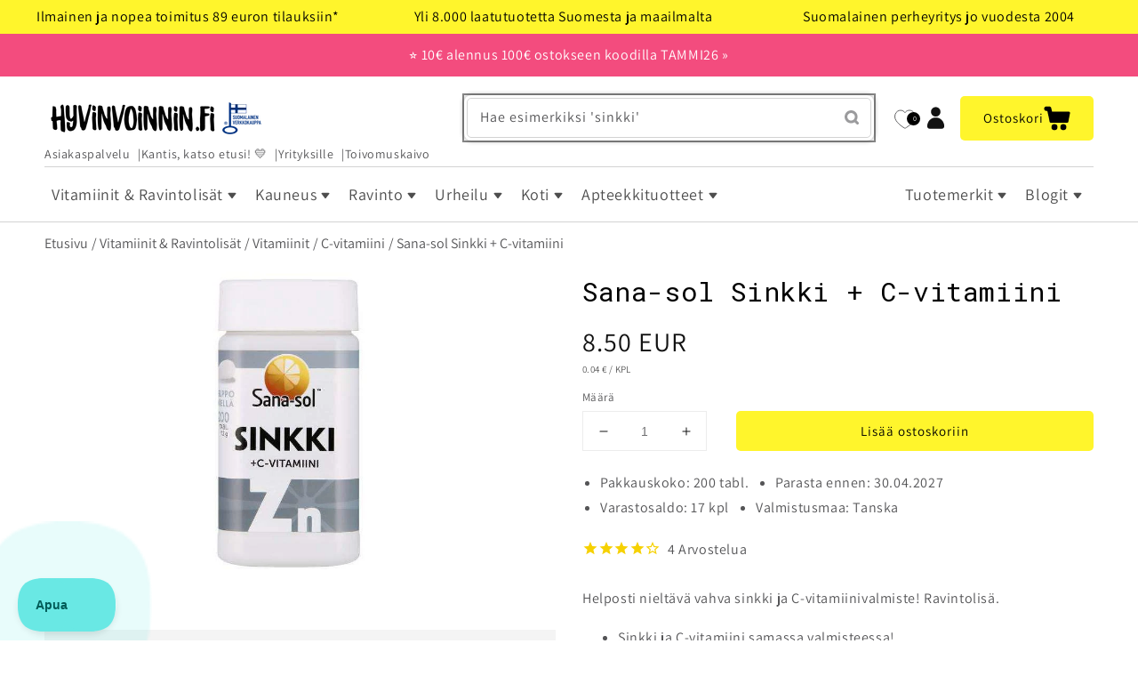

--- FILE ---
content_type: text/html; charset=utf-8
request_url: https://www.hyvinvoinnin.fi/products/sana-sol-sinkki-c-vitamiini
body_size: 86774
content:







  


<!--speed_booster_end-->

<!doctype html>
<html class="no-js" lang="fi">
  <head>
    <link href="//www.hyvinvoinnin.fi/cdn/shop/t/77/assets/base.css?v=46086100378926103941769183880" rel="stylesheet" type="text/css" media="all" />
    <link href="//www.hyvinvoinnin.fi/cdn/shop/t/77/assets/freakflags.css?v=44312850126515686731756132333" rel="stylesheet" type="text/css" media="all" />
    <link href="//www.hyvinvoinnin.fi/cdn/shop/t/77/assets/component-search.css?v=117507595689132968641645462453" rel="stylesheet" type="text/css" media="all" />
    <link href="//www.hyvinvoinnin.fi/cdn/shop/t/77/assets/section-image-banner.css?v=177322538256001964161765296601" rel="stylesheet" type="text/css" media="all" />
    
    <meta charset="utf-8">
    <meta http-equiv="X-UA-Compatible" content="IE=edge">
    <meta name="viewport" content="width=device-width,initial-scale=1">
    <meta name="theme-color" content="">
    <link rel="canonical" href="https://www.hyvinvoinnin.fi/products/sana-sol-sinkki-c-vitamiini">
    <link rel="preconnect" href="https://cdn.shopify.com" crossorigin><link rel="icon" type="image/png" href="//www.hyvinvoinnin.fi/cdn/shop/files/hyvis-keltainen-1200_32x32.png?v=1652431935"><link rel="preconnect" href="https://fonts.shopifycdn.com" crossorigin><title>Sana-sol Sinkki + C-vitamiini – Vastustuskykysi tueksi</title>

    
      <meta name="description" content="Sinkki ja C-vitamiini samassa valmisteessa! Sana-sol tabletit ovat mantelinmuotoisia, joten ne ovat helpompia niellä kuin tavalliset pyöreät tabletit. Tutustu!">
    

    

<meta property="og:site_name" content="Hyvinvoinnin Tavaratalo">
<meta property="og:url" content="https://www.hyvinvoinnin.fi/products/sana-sol-sinkki-c-vitamiini">
<meta property="og:title" content="Sana-sol Sinkki + C-vitamiini – Vastustuskykysi tueksi">
<meta property="og:type" content="product">
<meta property="og:description" content="Sinkki ja C-vitamiini samassa valmisteessa! Sana-sol tabletit ovat mantelinmuotoisia, joten ne ovat helpompia niellä kuin tavalliset pyöreät tabletit. Tutustu!"><meta property="og:image" content="http://www.hyvinvoinnin.fi/cdn/shop/products/Sana-solSinkki_C-vitamiini_9be247a8-89f5-42ed-85e4-e14acb79f40a.jpg?v=1682682187">
  <meta property="og:image:secure_url" content="https://www.hyvinvoinnin.fi/cdn/shop/products/Sana-solSinkki_C-vitamiini_9be247a8-89f5-42ed-85e4-e14acb79f40a.jpg?v=1682682187">
  <meta property="og:image:width" content="600">
  <meta property="og:image:height" content="600"><meta property="og:price:amount" content="8.50">
  <meta property="og:price:currency" content="EUR"><meta name="twitter:card" content="summary_large_image">
<meta name="twitter:title" content="Sana-sol Sinkki + C-vitamiini – Vastustuskykysi tueksi">
<meta name="twitter:description" content="Sinkki ja C-vitamiini samassa valmisteessa! Sana-sol tabletit ovat mantelinmuotoisia, joten ne ovat helpompia niellä kuin tavalliset pyöreät tabletit. Tutustu!">


    <script id="pandectes-rules">   /* PANDECTES-GDPR: DO NOT MODIFY AUTO GENERATED CODE OF THIS SCRIPT */      window.PandectesSettings = {"store":{"id":16842983,"plan":"plus","theme":"Dawn-production","primaryLocale":"fi","adminMode":false,"headless":false,"storefrontRootDomain":"","checkoutRootDomain":"","storefrontAccessToken":""},"tsPublished":1731668402,"declaration":{"showPurpose":false,"showProvider":false,"declIntroText":"Käytämme evästeitä optimoidaksemme verkkosivuston toimivuutta, analysoidaksemme suorituskykyä ja tarjotaksemme sinulle henkilökohtaisen käyttökokemuksen. Jotkut evästeet ovat välttämättömiä, jotta sivusto toimisi ja toimisi oikein. Näitä evästeitä ei voi poistaa käytöstä. Tässä ikkunassa voit hallita evästeasetuksiasi.","showDateGenerated":true},"language":{"languageMode":"Single","fallbackLanguage":"fi","languageDetection":"browser","languagesSupported":[]},"texts":{"managed":{"headerText":{"fi":"Kunnioitamme yksityisyyttäsi"},"consentText":{"fi":"Hyvinvoinnin.fi ja yhteistyökumppanimme käytämme evästeitä ja muita vastaavia tekniikoita varmistaaksemme verkkosivustomme toimivuuden, kehittääksemme palveluitamme sekä mainosten personointiin.\n\nVoit hyväksyä tai hylätä kaikki evästeet alla olevista napeista tai valita haluamasi käyttötarkoitukset klikkaamalla \"Asetukset\"."},"dismissButtonText":{"fi":"Hylkää kaikki"},"linkText":{"fi":"Lisätietoja evästeistä"},"imprintText":{"fi":"Jälki"},"preferencesButtonText":{"fi":"Asetukset"},"allowButtonText":{"fi":"Hyväksy"},"denyButtonText":{"fi":"Hylkää"},"leaveSiteButtonText":{"fi":"Jätä tämä sivusto"},"cookiePolicyText":{"fi":"Evästekäytäntö"},"preferencesPopupTitleText":{"fi":"Hallitse suostumusasetuksia"},"preferencesPopupIntroText":{"fi":"Käytämme evästeitä verkkosivuston toimivuuden optimoimiseksi, suorituskyvyn analysoimiseksi ja henkilökohtaisen kokemuksen tarjoamiseksi sinulle. Jotkut evästeet ovat välttämättömiä, jotta verkkosivusto toimii ja toimii oikein. Näitä evästeitä ei voi poistaa käytöstä. Tässä ikkunassa voit hallita evästeasetuksiasi."},"preferencesPopupCloseButtonText":{"fi":"Sulje"},"preferencesPopupAcceptAllButtonText":{"fi":"Hyväksy kaikki"},"preferencesPopupRejectAllButtonText":{"fi":"Hylkää kaikki"},"preferencesPopupSaveButtonText":{"fi":"Tallenna asetukset"},"accessSectionTitleText":{"fi":"Tietojen siirrettävyys"},"accessSectionParagraphText":{"fi":"Sinulla on oikeus päästä käsiksi tietoihisi milloin tahansa."},"rectificationSectionTitleText":{"fi":"Tietojen oikaisu"},"rectificationSectionParagraphText":{"fi":"Sinulla on oikeus pyytää tietojesi päivittämistä aina, kun pidät sitä tarpeellisena."},"erasureSectionTitleText":{"fi":"Oikeus tulla unohdetuksi"},"erasureSectionParagraphText":{"fi":"Sinulla on oikeus pyytää, että kaikki tietosi poistetaan. Tämän jälkeen et voi enää käyttää tiliäsi."},"declIntroText":{"fi":"Käytämme evästeitä optimoidaksemme verkkosivuston toimivuutta, analysoidaksemme suorituskykyä ja tarjotaksemme sinulle henkilökohtaisen käyttökokemuksen. Jotkut evästeet ovat välttämättömiä, jotta sivusto toimisi ja toimisi oikein. Näitä evästeitä ei voi poistaa käytöstä. Tässä ikkunassa voit hallita evästeasetuksiasi."}},"categories":{"strictlyNecessaryCookiesTitleText":{"fi":"Ehdottomasti välttämättömät evästeet"},"functionalityCookiesTitleText":{"fi":"Toiminnalliset evästeet"},"performanceCookiesTitleText":{"fi":"Suorituskykyevästeet"},"targetingCookiesTitleText":{"fi":"Kohdistusevästeet"},"unclassifiedCookiesTitleText":{"fi":"Luokittelemattomat evästeet"},"strictlyNecessaryCookiesDescriptionText":{"fi":"Nämä evästeet ovat välttämättömiä, jotta voit liikkua verkkosivustolla ja käyttää sen ominaisuuksia, kuten pääsyä verkkosivuston suojattuihin alueisiin. Verkkosivusto ei voi toimia kunnolla ilman näitä evästeitä."},"functionalityCookiesDescriptionText":{"fi":"Nämä evästeet antavat sivustolle mahdollisuuden parantaa toimintoja ja personointia. Voimme asettaa ne itse tai kolmannen osapuolen palveluntarjoajat, joiden palvelut olemme lisänneet sivuillemme. Jos et salli näitä evästeitä, jotkut tai kaikki näistä palveluista eivät ehkä toimi oikein."},"performanceCookiesDescriptionText":{"fi":"Näiden evästeiden avulla voimme seurata ja parantaa verkkosivustomme suorituskykyä. Niiden avulla voimme esimerkiksi laskea käyntejä, tunnistaa liikenteen lähteet ja nähdä, mitkä sivuston osat ovat suosituimpia."},"targetingCookiesDescriptionText":{"fi":"Mainostajamme voivat asettaa nämä evästeet sivustollamme. Nämä yritykset voivat käyttää niitä rakentaakseen kiinnostuksen kohteidesi profiilin ja näyttääkseen sinulle osuvia mainoksia muilla sivustoilla. Ne eivät tallenna suoraan henkilökohtaisia tietoja, mutta perustuvat selaimen ja Internet -laitteen yksilölliseen tunnistamiseen. Jos et salli näitä evästeitä, kohdistat vähemmän mainontaa."},"unclassifiedCookiesDescriptionText":{"fi":"Luokittelemattomat evästeet ovat evästeitä, joita luokittelemme parhaillaan yhdessä yksittäisten evästeiden tarjoajien kanssa."}},"auto":{"declName":{"fi":"Nimi"},"declPath":{"fi":"Polku"},"declType":{"fi":"Tyyppi"},"declDomain":{"fi":"Verkkotunnus"},"declPurpose":{"fi":"Tarkoitus"},"declProvider":{"fi":"Palveluntarjoaja"},"declRetention":{"fi":"Säilyttäminen"},"declFirstParty":{"fi":"First-party"},"declThirdParty":{"fi":"Kolmas osapuoli"},"declSeconds":{"fi":"sekuntia"},"declMinutes":{"fi":"minuuttia"},"declHours":{"fi":"tuntia"},"declDays":{"fi":"päivää"},"declMonths":{"fi":"kuukaudet"},"declYears":{"fi":"vuotta"},"declSession":{"fi":"istunto"},"cookiesDetailsText":{"fi":"Evästeiden tiedot"},"preferencesPopupAlwaysAllowedText":{"fi":"aina sallittu"},"submitButton":{"fi":"Lähetä"},"submittingButton":{"fi":"Lähetetään ..."},"cancelButton":{"fi":"Peruuttaa"},"guestsSupportInfoText":{"fi":"Kirjaudu sisään asiakastililläsi jatkaaksesi."},"guestsSupportEmailPlaceholder":{"fi":"Sähköpostiosoite"},"guestsSupportEmailValidationError":{"fi":"Sähköpostiosoite ei kelpaa"},"guestsSupportEmailSuccessTitle":{"fi":"Kiitos pyynnöstäsi"},"guestsSupportEmailFailureTitle":{"fi":"Tapahtui ongelma"},"guestsSupportEmailSuccessMessage":{"fi":"Jos olet rekisteröitynyt tämän myymälän asiakkaaksi, saat pian sähköpostiviestin, jossa on ohjeet jatkamisesta."},"guestsSupportEmailFailureMessage":{"fi":"Pyyntöäsi ei lähetetty. Yritä uudelleen ja jos ongelma jatkuu, ota yhteyttä myymälän omistajaan."},"confirmationSuccessTitle":{"fi":"Pyyntösi on vahvistettu"},"confirmationFailureTitle":{"fi":"Tapahtui ongelma"},"confirmationSuccessMessage":{"fi":"Palaamme sinulle pian pyyntösi suhteen."},"confirmationFailureMessage":{"fi":"Pyyntöäsi ei vahvistettu. Yritä uudelleen. Jos ongelma jatkuu, ota yhteyttä myymälän omistajaan"},"consentSectionTitleText":{"fi":"Evästeen suostumuksesi"},"consentSectionNoConsentText":{"fi":"Et ole suostunut tämän verkkosivuston evästekäytäntöön."},"consentSectionConsentedText":{"fi":"Hyväksyit tämän verkkosivuston evästekäytännön"},"consentStatus":{"fi":"Suostumusasetus"},"consentDate":{"fi":"Suostumuspäivä"},"consentId":{"fi":"Suostumustunnus"},"consentSectionChangeConsentActionText":{"fi":"Muuta suostumusasetusta"},"accessSectionGDPRRequestsActionText":{"fi":"Rekisteröidyn pyynnöt"},"accessSectionAccountInfoActionText":{"fi":"Henkilökohtaiset tiedot"},"accessSectionOrdersRecordsActionText":{"fi":"Tilaukset"},"accessSectionDownloadReportActionText":{"fi":"Lataa kaikki"},"rectificationCommentPlaceholder":{"fi":"Kuvaile, mitä haluat päivittää"},"rectificationCommentValidationError":{"fi":"Kommentti vaaditaan"},"rectificationSectionEditAccountActionText":{"fi":"Pyydä päivitystä"},"erasureSectionRequestDeletionActionText":{"fi":"Pyydä henkilötietojen poistamista"}}},"library":{"previewMode":false,"fadeInTimeout":0,"defaultBlocked":7,"showLink":true,"showImprintLink":false,"showGoogleLink":true,"enabled":true,"cookie":{"name":"_pandectes_gdpr","expiryDays":365,"secure":true,"domain":""},"dismissOnScroll":false,"dismissOnWindowClick":false,"dismissOnTimeout":false,"palette":{"popup":{"background":"#FBF386","backgroundForCalculations":{"a":1,"b":134,"g":243,"r":251},"text":"#000000"},"button":{"background":"transparent","backgroundForCalculations":{"a":1,"b":255,"g":255,"r":255},"text":"#000000","textForCalculation":{"a":1,"b":0,"g":0,"r":0},"border":"#000000"}},"content":{"href":"https://www.hyvinvoinnin.fi/pages/evasteet","imprintHref":"/","close":"&#10005;","target":"","logo":""},"window":"<div role=\"dialog\" aria-live=\"polite\" aria-label=\"cookieconsent\" aria-describedby=\"cookieconsent:desc\" id=\"pandectes-banner\" class=\"cc-window-wrapper cc-popup-wrapper\"><div class=\"pd-cookie-banner-window cc-window {{classes}}\"><!--googleoff: all-->{{children}}<!--googleon: all--></div></div>","compliance":{"custom":"<div class=\"cc-compliance cc-highlight\">{{preferences}}{{allow}}{{deny}}</div>"},"type":"custom","layouts":{"basic":"{{messagelink}}{{compliance}}{{close}}"},"position":"popup","theme":"wired","revokable":false,"animateRevokable":false,"revokableReset":false,"revokableLogoUrl":"https://cdn.shopify.com/s/files/1/1684/2983/t/77/assets/pandectes-reopen-logo.png?v=1731668401","revokablePlacement":"bottom-left","revokableMarginHorizontal":15,"revokableMarginVertical":15,"static":false,"autoAttach":true,"hasTransition":true,"blacklistPage":[""]},"geolocation":{"brOnly":false,"caOnly":false,"euOnly":false,"jpOnly":false,"thOnly":false,"canadaOnly":false,"globalVisibility":true},"dsr":{"guestsSupport":false,"accessSectionDownloadReportAuto":false},"banner":{"resetTs":1692358825,"extraCss":"        .cc-banner-logo {max-width: 24em!important;}    @media(min-width: 768px) {.cc-window.cc-floating{max-width: 24em!important;width: 24em!important;}}    .cc-message, .pd-cookie-banner-window .cc-header, .cc-logo {text-align: left}    .cc-window-wrapper{z-index: 2147483647;-webkit-transition: opacity 1s ease;  transition: opacity 1s ease;}    .cc-window{z-index: 2147483647;font-family: inherit;}    .pd-cookie-banner-window .cc-header{font-family: inherit;}    .pd-cp-ui{font-family: inherit; background-color: #FBF386;color:#000000;}    button.pd-cp-btn, a.pd-cp-btn{}    input + .pd-cp-preferences-slider{background-color: rgba(0, 0, 0, 0.3)}    .pd-cp-scrolling-section::-webkit-scrollbar{background-color: rgba(0, 0, 0, 0.3)}    input:checked + .pd-cp-preferences-slider{background-color: rgba(0, 0, 0, 1)}    .pd-cp-scrolling-section::-webkit-scrollbar-thumb {background-color: rgba(0, 0, 0, 1)}    .pd-cp-ui-close{color:#000000;}    .pd-cp-preferences-slider:before{background-color: #FBF386}    .pd-cp-title:before {border-color: #000000!important}    .pd-cp-preferences-slider{background-color:#000000}    .pd-cp-toggle{color:#000000!important}    @media(max-width:699px) {.pd-cp-ui-close-top svg {fill: #000000}}    .pd-cp-toggle:hover,.pd-cp-toggle:visited,.pd-cp-toggle:active{color:#000000!important}    .pd-cookie-banner-window {box-shadow: 0 0 18px rgb(0 0 0 / 20%);}  ","customJavascript":null,"showPoweredBy":false,"revokableTrigger":false,"hybridStrict":false,"cookiesBlockedByDefault":"7","isActive":true,"implicitSavePreferences":true,"cookieIcon":false,"blockBots":false,"showCookiesDetails":true,"hasTransition":true,"blockingPage":false,"showOnlyLandingPage":false,"leaveSiteUrl":"https://www.google.com","linkRespectStoreLang":false},"cookies":{"0":[{"name":"keep_alive","type":"http","domain":"www.hyvinvoinnin.fi","path":"/","provider":"Shopify","firstParty":true,"retention":"30 minute(s)","expires":30,"unit":"declMinutes","purpose":{"fi":"Used in connection with buyer localization."}},{"name":"secure_customer_sig","type":"http","domain":"www.hyvinvoinnin.fi","path":"/","provider":"Shopify","firstParty":true,"retention":"1 year(s)","expires":1,"unit":"declYears","purpose":{"fi":"Used in connection with customer login."}},{"name":"localization","type":"http","domain":"www.hyvinvoinnin.fi","path":"/","provider":"Shopify","firstParty":true,"retention":"1 year(s)","expires":1,"unit":"declYears","purpose":{"fi":"Shopify store localization"}},{"name":"_cmp_a","type":"http","domain":".hyvinvoinnin.fi","path":"/","provider":"Shopify","firstParty":true,"retention":"24 hour(s)","expires":24,"unit":"declHours","purpose":{"fi":"Used for managing customer privacy settings."}},{"name":"cart_currency","type":"http","domain":"www.hyvinvoinnin.fi","path":"/","provider":"Shopify","firstParty":true,"retention":"14 day(s)","expires":14,"unit":"declDays","purpose":{"fi":"Used in connection with shopping cart."}},{"name":"_secure_session_id","type":"http","domain":"www.hyvinvoinnin.fi","path":"/","provider":"Shopify","firstParty":true,"retention":"24 hour(s)","expires":24,"unit":"declHours","purpose":{"fi":"Used in connection with navigation through a storefront."}}],"1":[],"2":[{"name":"_y","type":"http","domain":".hyvinvoinnin.fi","path":"/","provider":"Shopify","firstParty":true,"retention":"1 year(s)","expires":1,"unit":"declYears","purpose":{"fi":"Shopify analytics."}},{"name":"_s","type":"http","domain":".hyvinvoinnin.fi","path":"/","provider":"Shopify","firstParty":true,"retention":"30 minute(s)","expires":30,"unit":"declMinutes","purpose":{"fi":"Shopify analytics."}},{"name":"_shopify_y","type":"http","domain":".hyvinvoinnin.fi","path":"/","provider":"Shopify","firstParty":true,"retention":"1 year(s)","expires":1,"unit":"declYears","purpose":{"fi":"Shopify analytics."}},{"name":"_shopify_s","type":"http","domain":".hyvinvoinnin.fi","path":"/","provider":"Shopify","firstParty":true,"retention":"30 minute(s)","expires":30,"unit":"declMinutes","purpose":{"fi":"Shopify analytics."}},{"name":"_orig_referrer","type":"http","domain":".hyvinvoinnin.fi","path":"/","provider":"Shopify","firstParty":true,"retention":"14 day(s)","expires":14,"unit":"declDays","purpose":{"fi":"Tracks landing pages."}},{"name":"_landing_page","type":"http","domain":".hyvinvoinnin.fi","path":"/","provider":"Shopify","firstParty":true,"retention":"14 day(s)","expires":14,"unit":"declDays","purpose":{"fi":"Tracks landing pages."}},{"name":"_shopify_sa_t","type":"http","domain":".hyvinvoinnin.fi","path":"/","provider":"Shopify","firstParty":true,"retention":"30 minute(s)","expires":30,"unit":"declMinutes","purpose":{"fi":"Shopify analytics relating to marketing & referrals."}},{"name":"_shopify_sa_p","type":"http","domain":".hyvinvoinnin.fi","path":"/","provider":"Shopify","firstParty":true,"retention":"30 minute(s)","expires":30,"unit":"declMinutes","purpose":{"fi":"Shopify analytics relating to marketing & referrals."}},{"name":"__cf_bm","type":"http","domain":".wishlist.scriptengine.net","path":"/","provider":"CloudFlare","firstParty":true,"retention":"30 minute(s)","expires":30,"unit":"declMinutes","purpose":{"fi":"Used to manage incoming traffic that matches criteria associated with bots."}}],"4":[{"name":"_fbp","type":"http","domain":".hyvinvoinnin.fi","path":"/","provider":"Facebook","firstParty":true,"retention":"90 day(s)","expires":90,"unit":"declDays","purpose":{"fi":"Cookie is placed by Facebook to track visits across websites."}},{"name":"_gcl_au","type":"http","domain":".hyvinvoinnin.fi","path":"/","provider":"Google","firstParty":true,"retention":"90 day(s)","expires":90,"unit":"declDays","purpose":{"fi":"Cookie is placed by Google Tag Manager to track conversions."}},{"name":"IDE","type":"http","domain":".doubleclick.net","path":"/","provider":"Google","firstParty":true,"retention":"1 year(s)","expires":1,"unit":"declYears","purpose":{"fi":"To measure the visitors’ actions after they click through from an advert. Expires after 1 year."}},{"name":"_uetsid","type":"http","domain":".hyvinvoinnin.fi","path":"/","provider":"Bing","firstParty":true,"retention":"24 hour(s)","expires":24,"unit":"declHours","purpose":{"fi":"This cookie is used by Bing to determine what ads should be shown that may be relevant to the end user perusing the site."}},{"name":"_uetvid","type":"http","domain":".hyvinvoinnin.fi","path":"/","provider":"Bing","firstParty":true,"retention":"1 year(s)","expires":1,"unit":"declYears","purpose":{"fi":"Used to track visitors on multiple websites, in order to present relevant advertisement based on the visitor's preferences."}}],"8":[{"name":"WISHLIST_TOTAL","type":"http","domain":"www.hyvinvoinnin.fi","path":"/","provider":"Unknown","firstParty":true,"retention":"30 day(s)","expires":30,"unit":"declDays","purpose":{"fi":""}},{"name":"WISHLIST_UUID","type":"http","domain":"www.hyvinvoinnin.fi","path":"/","provider":"Unknown","firstParty":true,"retention":"30 day(s)","expires":30,"unit":"declDays","purpose":{"fi":""}},{"name":"WISHLIST_PRODUCTS_IDS_SET","type":"http","domain":"www.hyvinvoinnin.fi","path":"/","provider":"Unknown","firstParty":true,"retention":"30 day(s)","expires":30,"unit":"declDays","purpose":{"fi":""}},{"name":"nostojs","type":"http","domain":"www.hyvinvoinnin.fi","path":"/","provider":"Unknown","firstParty":true,"retention":"1 year(s)","expires":1,"unit":"declYears","purpose":{"fi":""}},{"name":"_ALGOLIA","type":"http","domain":"www.hyvinvoinnin.fi","path":"/","provider":"Unknown","firstParty":true,"retention":"180 day(s)","expires":180,"unit":"declDays","purpose":{"fi":""}}]},"blocker":{"isActive":false,"googleConsentMode":{"id":"","analyticsId":"","adwordsId":"","isActive":true,"adStorageCategory":4,"analyticsStorageCategory":2,"personalizationStorageCategory":1,"functionalityStorageCategory":1,"customEvent":true,"securityStorageCategory":0,"redactData":true,"urlPassthrough":false,"dataLayerProperty":"dataLayer"},"facebookPixel":{"id":"","isActive":false,"ldu":false},"microsoft":{},"rakuten":{"isActive":false,"cmp":false,"ccpa":false},"gpcIsActive":false,"defaultBlocked":7,"patterns":{"whiteList":[],"blackList":{"1":[],"2":[],"4":[],"8":[]},"iframesWhiteList":[],"iframesBlackList":{"1":[],"2":[],"4":[],"8":[]},"beaconsWhiteList":[],"beaconsBlackList":{"1":[],"2":[],"4":[],"8":[]}}}}      !function(){"use strict";window.PandectesRules=window.PandectesRules||{},window.PandectesRules.manualBlacklist={1:[],2:[],4:[]},window.PandectesRules.blacklistedIFrames={1:[],2:[],4:[]},window.PandectesRules.blacklistedCss={1:[],2:[],4:[]},window.PandectesRules.blacklistedBeacons={1:[],2:[],4:[]};var e="javascript/blocked";function t(e){return new RegExp(e.replace(/[/\\.+?$()]/g,"\\$&").replace("*","(.*)"))}var n=function(e){var t=arguments.length>1&&void 0!==arguments[1]?arguments[1]:"log";new URLSearchParams(window.location.search).get("log")&&console[t]("PandectesRules: ".concat(e))};function a(e){var t=document.createElement("script");t.async=!0,t.src=e,document.head.appendChild(t)}function r(e,t){var n=Object.keys(e);if(Object.getOwnPropertySymbols){var a=Object.getOwnPropertySymbols(e);t&&(a=a.filter((function(t){return Object.getOwnPropertyDescriptor(e,t).enumerable}))),n.push.apply(n,a)}return n}function o(e){for(var t=1;t<arguments.length;t++){var n=null!=arguments[t]?arguments[t]:{};t%2?r(Object(n),!0).forEach((function(t){s(e,t,n[t])})):Object.getOwnPropertyDescriptors?Object.defineProperties(e,Object.getOwnPropertyDescriptors(n)):r(Object(n)).forEach((function(t){Object.defineProperty(e,t,Object.getOwnPropertyDescriptor(n,t))}))}return e}function i(e){var t=function(e,t){if("object"!=typeof e||!e)return e;var n=e[Symbol.toPrimitive];if(void 0!==n){var a=n.call(e,t||"default");if("object"!=typeof a)return a;throw new TypeError("@@toPrimitive must return a primitive value.")}return("string"===t?String:Number)(e)}(e,"string");return"symbol"==typeof t?t:t+""}function s(e,t,n){return(t=i(t))in e?Object.defineProperty(e,t,{value:n,enumerable:!0,configurable:!0,writable:!0}):e[t]=n,e}function c(e,t){return function(e){if(Array.isArray(e))return e}(e)||function(e,t){var n=null==e?null:"undefined"!=typeof Symbol&&e[Symbol.iterator]||e["@@iterator"];if(null!=n){var a,r,o,i,s=[],c=!0,l=!1;try{if(o=(n=n.call(e)).next,0===t){if(Object(n)!==n)return;c=!1}else for(;!(c=(a=o.call(n)).done)&&(s.push(a.value),s.length!==t);c=!0);}catch(e){l=!0,r=e}finally{try{if(!c&&null!=n.return&&(i=n.return(),Object(i)!==i))return}finally{if(l)throw r}}return s}}(e,t)||d(e,t)||function(){throw new TypeError("Invalid attempt to destructure non-iterable instance.\nIn order to be iterable, non-array objects must have a [Symbol.iterator]() method.")}()}function l(e){return function(e){if(Array.isArray(e))return u(e)}(e)||function(e){if("undefined"!=typeof Symbol&&null!=e[Symbol.iterator]||null!=e["@@iterator"])return Array.from(e)}(e)||d(e)||function(){throw new TypeError("Invalid attempt to spread non-iterable instance.\nIn order to be iterable, non-array objects must have a [Symbol.iterator]() method.")}()}function d(e,t){if(e){if("string"==typeof e)return u(e,t);var n=Object.prototype.toString.call(e).slice(8,-1);return"Object"===n&&e.constructor&&(n=e.constructor.name),"Map"===n||"Set"===n?Array.from(e):"Arguments"===n||/^(?:Ui|I)nt(?:8|16|32)(?:Clamped)?Array$/.test(n)?u(e,t):void 0}}function u(e,t){(null==t||t>e.length)&&(t=e.length);for(var n=0,a=new Array(t);n<t;n++)a[n]=e[n];return a}var f=window.PandectesRulesSettings||window.PandectesSettings,g=!(void 0===window.dataLayer||!Array.isArray(window.dataLayer)||!window.dataLayer.some((function(e){return"pandectes_full_scan"===e.event}))),p=function(){var e,t=arguments.length>0&&void 0!==arguments[0]?arguments[0]:"_pandectes_gdpr",n=("; "+document.cookie).split("; "+t+"=");if(n.length<2)e={};else{var a=n.pop().split(";");e=window.atob(a.shift())}var r=function(e){try{return JSON.parse(e)}catch(e){return!1}}(e);return!1!==r?r:e}(),h=f.banner.isActive,y=f.blocker,v=y.defaultBlocked,w=y.patterns,m=p&&null!==p.preferences&&void 0!==p.preferences?p.preferences:null,b=g?0:h?null===m?v:m:0,k={1:!(1&b),2:!(2&b),4:!(4&b)},_=w.blackList,S=w.whiteList,L=w.iframesBlackList,C=w.iframesWhiteList,P=w.beaconsBlackList,A=w.beaconsWhiteList,O={blackList:[],whiteList:[],iframesBlackList:{1:[],2:[],4:[],8:[]},iframesWhiteList:[],beaconsBlackList:{1:[],2:[],4:[],8:[]},beaconsWhiteList:[]};[1,2,4].map((function(e){var n;k[e]||((n=O.blackList).push.apply(n,l(_[e].length?_[e].map(t):[])),O.iframesBlackList[e]=L[e].length?L[e].map(t):[],O.beaconsBlackList[e]=P[e].length?P[e].map(t):[])})),O.whiteList=S.length?S.map(t):[],O.iframesWhiteList=C.length?C.map(t):[],O.beaconsWhiteList=A.length?A.map(t):[];var E={scripts:[],iframes:{1:[],2:[],4:[]},beacons:{1:[],2:[],4:[]},css:{1:[],2:[],4:[]}},I=function(t,n){return t&&(!n||n!==e)&&(!O.blackList||O.blackList.some((function(e){return e.test(t)})))&&(!O.whiteList||O.whiteList.every((function(e){return!e.test(t)})))},B=function(e,t){var n=O.iframesBlackList[t],a=O.iframesWhiteList;return e&&(!n||n.some((function(t){return t.test(e)})))&&(!a||a.every((function(t){return!t.test(e)})))},j=function(e,t){var n=O.beaconsBlackList[t],a=O.beaconsWhiteList;return e&&(!n||n.some((function(t){return t.test(e)})))&&(!a||a.every((function(t){return!t.test(e)})))},T=new MutationObserver((function(e){for(var t=0;t<e.length;t++)for(var n=e[t].addedNodes,a=0;a<n.length;a++){var r=n[a],o=r.dataset&&r.dataset.cookiecategory;if(1===r.nodeType&&"LINK"===r.tagName){var i=r.dataset&&r.dataset.href;if(i&&o)switch(o){case"functionality":case"C0001":E.css[1].push(i);break;case"performance":case"C0002":E.css[2].push(i);break;case"targeting":case"C0003":E.css[4].push(i)}}}})),R=new MutationObserver((function(t){for(var a=0;a<t.length;a++)for(var r=t[a].addedNodes,o=function(){var t=r[i],a=t.src||t.dataset&&t.dataset.src,o=t.dataset&&t.dataset.cookiecategory;if(1===t.nodeType&&"IFRAME"===t.tagName){if(a){var s=!1;B(a,1)||"functionality"===o||"C0001"===o?(s=!0,E.iframes[1].push(a)):B(a,2)||"performance"===o||"C0002"===o?(s=!0,E.iframes[2].push(a)):(B(a,4)||"targeting"===o||"C0003"===o)&&(s=!0,E.iframes[4].push(a)),s&&(t.removeAttribute("src"),t.setAttribute("data-src",a))}}else if(1===t.nodeType&&"IMG"===t.tagName){if(a){var c=!1;j(a,1)?(c=!0,E.beacons[1].push(a)):j(a,2)?(c=!0,E.beacons[2].push(a)):j(a,4)&&(c=!0,E.beacons[4].push(a)),c&&(t.removeAttribute("src"),t.setAttribute("data-src",a))}}else if(1===t.nodeType&&"SCRIPT"===t.tagName){var l=t.type,d=!1;if(I(a,l)?(n("rule blocked: ".concat(a)),d=!0):a&&o?n("manually blocked @ ".concat(o,": ").concat(a)):o&&n("manually blocked @ ".concat(o,": inline code")),d){E.scripts.push([t,l]),t.type=e;t.addEventListener("beforescriptexecute",(function n(a){t.getAttribute("type")===e&&a.preventDefault(),t.removeEventListener("beforescriptexecute",n)})),t.parentElement&&t.parentElement.removeChild(t)}}},i=0;i<r.length;i++)o()})),D=document.createElement,x={src:Object.getOwnPropertyDescriptor(HTMLScriptElement.prototype,"src"),type:Object.getOwnPropertyDescriptor(HTMLScriptElement.prototype,"type")};window.PandectesRules.unblockCss=function(e){var t=E.css[e]||[];t.length&&n("Unblocking CSS for ".concat(e)),t.forEach((function(e){var t=document.querySelector('link[data-href^="'.concat(e,'"]'));t.removeAttribute("data-href"),t.href=e})),E.css[e]=[]},window.PandectesRules.unblockIFrames=function(e){var t=E.iframes[e]||[];t.length&&n("Unblocking IFrames for ".concat(e)),O.iframesBlackList[e]=[],t.forEach((function(e){var t=document.querySelector('iframe[data-src^="'.concat(e,'"]'));t.removeAttribute("data-src"),t.src=e})),E.iframes[e]=[]},window.PandectesRules.unblockBeacons=function(e){var t=E.beacons[e]||[];t.length&&n("Unblocking Beacons for ".concat(e)),O.beaconsBlackList[e]=[],t.forEach((function(e){var t=document.querySelector('img[data-src^="'.concat(e,'"]'));t.removeAttribute("data-src"),t.src=e})),E.beacons[e]=[]},window.PandectesRules.unblockInlineScripts=function(e){var t=1===e?"functionality":2===e?"performance":"targeting",a=document.querySelectorAll('script[type="javascript/blocked"][data-cookiecategory="'.concat(t,'"]'));n("unblockInlineScripts: ".concat(a.length," in ").concat(t)),a.forEach((function(e){var t=document.createElement("script");t.type="text/javascript",e.hasAttribute("src")?t.src=e.getAttribute("src"):t.textContent=e.textContent,document.head.appendChild(t),e.parentNode.removeChild(e)}))},window.PandectesRules.unblockInlineCss=function(e){var t=1===e?"functionality":2===e?"performance":"targeting",a=document.querySelectorAll('link[data-cookiecategory="'.concat(t,'"]'));n("unblockInlineCss: ".concat(a.length," in ").concat(t)),a.forEach((function(e){e.href=e.getAttribute("data-href")}))},window.PandectesRules.unblock=function(e){e.length<1?(O.blackList=[],O.whiteList=[],O.iframesBlackList=[],O.iframesWhiteList=[]):(O.blackList&&(O.blackList=O.blackList.filter((function(t){return e.every((function(e){return"string"==typeof e?!t.test(e):e instanceof RegExp?t.toString()!==e.toString():void 0}))}))),O.whiteList&&(O.whiteList=[].concat(l(O.whiteList),l(e.map((function(e){if("string"==typeof e){var n=".*"+t(e)+".*";if(O.whiteList.every((function(e){return e.toString()!==n.toString()})))return new RegExp(n)}else if(e instanceof RegExp&&O.whiteList.every((function(t){return t.toString()!==e.toString()})))return e;return null})).filter(Boolean)))));var a=0;l(E.scripts).forEach((function(e,t){var n=c(e,2),r=n[0],o=n[1];if(function(e){var t=e.getAttribute("src");return O.blackList&&O.blackList.every((function(e){return!e.test(t)}))||O.whiteList&&O.whiteList.some((function(e){return e.test(t)}))}(r)){for(var i=document.createElement("script"),s=0;s<r.attributes.length;s++){var l=r.attributes[s];"src"!==l.name&&"type"!==l.name&&i.setAttribute(l.name,r.attributes[s].value)}i.setAttribute("src",r.src),i.setAttribute("type",o||"application/javascript"),document.head.appendChild(i),E.scripts.splice(t-a,1),a++}})),0==O.blackList.length&&0===O.iframesBlackList[1].length&&0===O.iframesBlackList[2].length&&0===O.iframesBlackList[4].length&&0===O.beaconsBlackList[1].length&&0===O.beaconsBlackList[2].length&&0===O.beaconsBlackList[4].length&&(n("Disconnecting observers"),R.disconnect(),T.disconnect())};var N=f.store,U=N.adminMode,z=N.headless,M=N.storefrontRootDomain,q=N.checkoutRootDomain,F=N.storefrontAccessToken,W=f.banner.isActive,H=f.blocker.defaultBlocked;W&&function(e){if(window.Shopify&&window.Shopify.customerPrivacy)e();else{var t=null;window.Shopify&&window.Shopify.loadFeatures&&window.Shopify.trackingConsent?e():t=setInterval((function(){window.Shopify&&window.Shopify.loadFeatures&&(clearInterval(t),window.Shopify.loadFeatures([{name:"consent-tracking-api",version:"0.1"}],(function(t){t?n("Shopify.customerPrivacy API - failed to load"):(n("shouldShowBanner() -> ".concat(window.Shopify.trackingConsent.shouldShowBanner()," | saleOfDataRegion() -> ").concat(window.Shopify.trackingConsent.saleOfDataRegion())),e())})))}),10)}}((function(){!function(){var e=window.Shopify.trackingConsent;if(!1!==e.shouldShowBanner()||null!==m||7!==H)try{var t=U&&!(window.Shopify&&window.Shopify.AdminBarInjector),a={preferences:!(1&b)||g||t,analytics:!(2&b)||g||t,marketing:!(4&b)||g||t};z&&(a.headlessStorefront=!0,a.storefrontRootDomain=null!=M&&M.length?M:window.location.hostname,a.checkoutRootDomain=null!=q&&q.length?q:"checkout.".concat(window.location.hostname),a.storefrontAccessToken=null!=F&&F.length?F:""),e.firstPartyMarketingAllowed()===a.marketing&&e.analyticsProcessingAllowed()===a.analytics&&e.preferencesProcessingAllowed()===a.preferences||e.setTrackingConsent(a,(function(e){e&&e.error?n("Shopify.customerPrivacy API - failed to setTrackingConsent"):n("setTrackingConsent(".concat(JSON.stringify(a),")"))}))}catch(e){n("Shopify.customerPrivacy API - exception")}}(),function(){if(z){var e=window.Shopify.trackingConsent,t=e.currentVisitorConsent();if(navigator.globalPrivacyControl&&""===t.sale_of_data){var a={sale_of_data:!1,headlessStorefront:!0};a.storefrontRootDomain=null!=M&&M.length?M:window.location.hostname,a.checkoutRootDomain=null!=q&&q.length?q:"checkout.".concat(window.location.hostname),a.storefrontAccessToken=null!=F&&F.length?F:"",e.setTrackingConsent(a,(function(e){e&&e.error?n("Shopify.customerPrivacy API - failed to setTrackingConsent({".concat(JSON.stringify(a),")")):n("setTrackingConsent(".concat(JSON.stringify(a),")"))}))}}}()}));var G=["AT","BE","BG","HR","CY","CZ","DK","EE","FI","FR","DE","GR","HU","IE","IT","LV","LT","LU","MT","NL","PL","PT","RO","SK","SI","ES","SE","GB","LI","NO","IS"],J=f.banner,V=J.isActive,K=J.hybridStrict,$=f.geolocation,Y=$.caOnly,Z=void 0!==Y&&Y,Q=$.euOnly,X=void 0!==Q&&Q,ee=$.brOnly,te=void 0!==ee&&ee,ne=$.jpOnly,ae=void 0!==ne&&ne,re=$.thOnly,oe=void 0!==re&&re,ie=$.chOnly,se=void 0!==ie&&ie,ce=$.zaOnly,le=void 0!==ce&&ce,de=$.canadaOnly,ue=void 0!==de&&de,fe=$.globalVisibility,ge=void 0===fe||fe,pe=f.blocker,he=pe.defaultBlocked,ye=void 0===he?7:he,ve=pe.googleConsentMode,we=ve.isActive,me=ve.customEvent,be=ve.id,ke=void 0===be?"":be,_e=ve.analyticsId,Se=void 0===_e?"":_e,Le=ve.adwordsId,Ce=void 0===Le?"":Le,Pe=ve.redactData,Ae=ve.urlPassthrough,Oe=ve.adStorageCategory,Ee=ve.analyticsStorageCategory,Ie=ve.functionalityStorageCategory,Be=ve.personalizationStorageCategory,je=ve.securityStorageCategory,Te=ve.dataLayerProperty,Re=void 0===Te?"dataLayer":Te,De=ve.waitForUpdate,xe=void 0===De?0:De,Ne=ve.useNativeChannel,Ue=void 0!==Ne&&Ne;function ze(){window[Re].push(arguments)}window[Re]=window[Re]||[];var Me,qe,Fe={hasInitialized:!1,useNativeChannel:!1,ads_data_redaction:!1,url_passthrough:!1,data_layer_property:"dataLayer",storage:{ad_storage:"granted",ad_user_data:"granted",ad_personalization:"granted",analytics_storage:"granted",functionality_storage:"granted",personalization_storage:"granted",security_storage:"granted"}};if(V&&we){var We=ye&Oe?"denied":"granted",He=ye&Ee?"denied":"granted",Ge=ye&Ie?"denied":"granted",Je=ye&Be?"denied":"granted",Ve=ye&je?"denied":"granted";Fe.hasInitialized=!0,Fe.useNativeChannel=Ue,Fe.url_passthrough=Ae,Fe.ads_data_redaction="denied"===We&&Pe,Fe.storage.ad_storage=We,Fe.storage.ad_user_data=We,Fe.storage.ad_personalization=We,Fe.storage.analytics_storage=He,Fe.storage.functionality_storage=Ge,Fe.storage.personalization_storage=Je,Fe.storage.security_storage=Ve,Fe.data_layer_property=Re||"dataLayer",Fe.ads_data_redaction&&ze("set","ads_data_redaction",Fe.ads_data_redaction),Fe.url_passthrough&&ze("set","url_passthrough",Fe.url_passthrough),function(){!1===Ue?console.log("Pandectes: Google Consent Mode (av2)"):console.log("Pandectes: Google Consent Mode (av2nc)");var e=b!==ye?{wait_for_update:xe||500}:xe?{wait_for_update:xe}:{};ge&&!K?ze("consent","default",o(o({},Fe.storage),e)):(ze("consent","default",o(o(o({},Fe.storage),e),{},{region:[].concat(l(X||K?G:[]),l(Z&&!K?["US-CA","US-VA","US-CT","US-UT","US-CO"]:[]),l(te&&!K?["BR"]:[]),l(ae&&!K?["JP"]:[]),l(ue&&!K?["CA"]:[]),l(oe&&!K?["TH"]:[]),l(se&&!K?["CH"]:[]),l(le&&!K?["ZA"]:[]))})),ze("consent","default",{ad_storage:"granted",ad_user_data:"granted",ad_personalization:"granted",analytics_storage:"granted",functionality_storage:"granted",personalization_storage:"granted",security_storage:"granted"}));if(null!==m){var t=b&Oe?"denied":"granted",n=b&Ee?"denied":"granted",r=b&Ie?"denied":"granted",i=b&Be?"denied":"granted",s=b&je?"denied":"granted";Fe.storage.ad_storage=t,Fe.storage.ad_user_data=t,Fe.storage.ad_personalization=t,Fe.storage.analytics_storage=n,Fe.storage.functionality_storage=r,Fe.storage.personalization_storage=i,Fe.storage.security_storage=s,ze("consent","update",Fe.storage)}(ke.length||Se.length||Ce.length)&&(window[Fe.data_layer_property].push({"pandectes.start":(new Date).getTime(),event:"pandectes-rules.min.js"}),(Se.length||Ce.length)&&ze("js",new Date));var c="https://www.googletagmanager.com";if(ke.length){var d=ke.split(",");window[Fe.data_layer_property].push({"gtm.start":(new Date).getTime(),event:"gtm.js"});for(var u=0;u<d.length;u++){var f="dataLayer"!==Fe.data_layer_property?"&l=".concat(Fe.data_layer_property):"";a("".concat(c,"/gtm.js?id=").concat(d[u].trim()).concat(f))}}if(Se.length)for(var g=Se.split(","),p=0;p<g.length;p++){var h=g[p].trim();h.length&&(a("".concat(c,"/gtag/js?id=").concat(h)),ze("config",h,{send_page_view:!1}))}if(Ce.length)for(var y=Ce.split(","),v=0;v<y.length;v++){var w=y[v].trim();w.length&&(a("".concat(c,"/gtag/js?id=").concat(w)),ze("config",w,{allow_enhanced_conversions:!0}))}}()}V&&me&&(qe={event:"Pandectes_Consent_Update",pandectes_status:7===(Me=b)?"deny":0===Me?"allow":"mixed",pandectes_categories:{C0000:"allow",C0001:k[1]?"allow":"deny",C0002:k[2]?"allow":"deny",C0003:k[4]?"allow":"deny"}},window[Re].push(qe),null!==m&&function(e){if(window.Shopify&&window.Shopify.analytics)e();else{var t=null;window.Shopify&&window.Shopify.analytics?e():t=setInterval((function(){window.Shopify&&window.Shopify.analytics&&(clearInterval(t),e())}),10)}}((function(){console.log("publishing Web Pixels API custom event"),window.Shopify.analytics.publish("Pandectes_Consent_Update",qe)})));var Ke=f.blocker,$e=Ke.klaviyoIsActive,Ye=Ke.googleConsentMode.adStorageCategory;$e&&window.addEventListener("PandectesEvent_OnConsent",(function(e){var t=e.detail.preferences;if(null!=t){var n=t&Ye?"denied":"granted";void 0!==window.klaviyo&&window.klaviyo.isIdentified()&&window.klaviyo.push(["identify",{ad_personalization:n,ad_user_data:n}])}})),f.banner.revokableTrigger&&window.addEventListener("PandectesEvent_OnInitialize",(function(){document.querySelectorAll('[href*="#reopenBanner"]').forEach((function(e){e.onclick=function(e){e.preventDefault(),window.Pandectes.fn.revokeConsent()}}))}));var Ze=f.banner.isActive,Qe=f.blocker,Xe=Qe.defaultBlocked,et=void 0===Xe?7:Xe,tt=Qe.microsoft,nt=tt.isActive,at=tt.uetTags,rt=tt.dataLayerProperty,ot=void 0===rt?"uetq":rt,it={hasInitialized:!1,data_layer_property:"uetq",storage:{ad_storage:"granted"}};if(window[ot]=window[ot]||[],nt&&ft("_uetmsdns","1",365),Ze&&nt){var st=4&et?"denied":"granted";if(it.hasInitialized=!0,it.storage.ad_storage=st,window[ot].push("consent","default",it.storage),"granted"==st&&(ft("_uetmsdns","0",365),console.log("setting cookie")),null!==m){var ct=4&b?"denied":"granted";it.storage.ad_storage=ct,window[ot].push("consent","update",it.storage),"granted"===ct&&ft("_uetmsdns","0",365)}if(at.length)for(var lt=at.split(","),dt=0;dt<lt.length;dt++)lt[dt].trim().length&&ut(lt[dt])}function ut(e){var t=document.createElement("script");t.type="text/javascript",t.src="//bat.bing.com/bat.js",t.onload=function(){var t={ti:e};t.q=window.uetq,window.uetq=new UET(t),window.uetq.push("consent","default",{ad_storage:"denied"}),window[ot].push("pageLoad")},document.head.appendChild(t)}function ft(e,t,n){var a=new Date;a.setTime(a.getTime()+24*n*60*60*1e3);var r="expires="+a.toUTCString();document.cookie="".concat(e,"=").concat(t,"; ").concat(r,"; path=/; secure; samesite=strict")}window.PandectesRules.gcm=Fe;var gt=f.banner.isActive,pt=f.blocker.isActive;n("Prefs: ".concat(b," | Banner: ").concat(gt?"on":"off"," | Blocker: ").concat(pt?"on":"off"));var ht=null===m&&/\/checkouts\//.test(window.location.pathname);0!==b&&!1===g&&pt&&!ht&&(n("Blocker will execute"),document.createElement=function(){for(var t=arguments.length,n=new Array(t),a=0;a<t;a++)n[a]=arguments[a];if("script"!==n[0].toLowerCase())return D.bind?D.bind(document).apply(void 0,n):D;var r=D.bind(document).apply(void 0,n);try{Object.defineProperties(r,{src:o(o({},x.src),{},{set:function(t){I(t,r.type)&&x.type.set.call(this,e),x.src.set.call(this,t)}}),type:o(o({},x.type),{},{get:function(){var t=x.type.get.call(this);return t===e||I(this.src,t)?null:t},set:function(t){var n=I(r.src,r.type)?e:t;x.type.set.call(this,n)}})}),r.setAttribute=function(t,n){if("type"===t){var a=I(r.src,r.type)?e:n;x.type.set.call(r,a)}else"src"===t?(I(n,r.type)&&x.type.set.call(r,e),x.src.set.call(r,n)):HTMLScriptElement.prototype.setAttribute.call(r,t,n)}}catch(e){console.warn("Yett: unable to prevent script execution for script src ",r.src,".\n",'A likely cause would be because you are using a third-party browser extension that monkey patches the "document.createElement" function.')}return r},R.observe(document.documentElement,{childList:!0,subtree:!0}),T.observe(document.documentElement,{childList:!0,subtree:!0}))}();
</script>

    



<meta name="google-site-verification" content="ozu7ub-k7rwgEI1JqfSqayjgC2PyW4OsTA3bHRY05wg" />



    <script async src="https://www.googletagmanager.com/gtag/js?id=DC-9927027"></script>


    <script class="speed-booster">
      window.dataLayer = window.dataLayer || [];
      function gtag(){dataLayer.push(arguments);}
      gtag("js", new Date());
      gtag("config", "DC-9927027");
      gtag("config", "AW-1070420753");

      
      gtag("event", "conversion", {
        "allow_custom_scripts": true,
        "send_to": "DC-9927027/pagev0/fl_pa0+standard"
      });

      

    </script>


<noscript>
    <img src="https://ad.doubleclick.net/ddm/activity/src=9927027;type=pagev0;cat=fl_pa0;dc_lat=;dc_rdid=;tag_for_child_directed_treatment=;tfua=;npa=;ord=1?" width="1" height="1" alt="" />
</noscript>

<noscript>
    <img src="https://ad.doubleclick.net/ddm/activity/src=9927027;type=homeq0;cat=fl_ho0;u1=home;dc_lat=;dc_rdid=;tag_for_child_directed_treatment=;tfua=;npa=;ord=1?" width="1" height="1" alt=""/>
</noscript>



    <script class="speed-booster">
      var FL_QUALITYVISIT_TIMEOUT_MS = 15000;

      window.setTimeout(function() {
        gtag("event", "conversion", {
          "allow_custom_scripts": true,
          "send_to": "DC-9927027/quali0/15s+standard"
        });
      }, FL_QUALITYVISIT_TIMEOUT_MS);
    </script>


<noscript>
  <img src="https://ad.doubleclick.net/ddm/activity/src=9927027;type=quali0;cat=15s;dc_lat=;dc_rdid=;tag_for_child_directed_treatment=;tfua=;npa=;ord=1?" width="1" height="1" alt=""/>
</noscript>


    
    <script class="speed-booster">(function(w,d,t,r,u){var f,n,i;w[u]=w[u]||[],f=function(){var o={ti:"5857812"};o.q=w[u],w[u]=new UET(o),w[u].push("pageLoad")},n=d.createElement(t),n.src=r,n.async=1,n.onload=n.onreadystatechange=function(){var s=this.readyState;s&&s!=="loaded"&&s!=="complete"||(f(),n.onload=n.onreadystatechange=null)},i=d.getElementsByTagName(t)[0],i.parentNode.insertBefore(n,i)})(window,document,"script","//bat.bing.com/bat.js","uetq");</script>

    
    <script class="speed-booster">
        (function(h,o,t,j,a,r){
            h.hj=h.hj||function(){(h.hj.q=h.hj.q||[]).push(arguments)};
            h._hjSettings={hjid:895650,hjsv:6};
            a=o.getElementsByTagName('head')[0];
            r=o.createElement('script');r.async=1;
            r.src=t+h._hjSettings.hjid+j+h._hjSettings.hjsv;
            a.appendChild(r);
        })(window,document,'https://static.hotjar.com/c/hotjar-','.js?sv=');
    </script>



<meta name="referrer" content="no-referrer-when-downgrade"/>


    <script async src="https://www.googletagmanager.com/gtag/js?id=UA-2469073-1" data-ot-ignore></script>


<script name="littledata-tracking-tag" data-ot-ignore>
(function(){
  /* Data layer for Google Analytics by Littledata app */
  /* Version v9.0.1 */

  LittledataLayer = {
    "version":"v9.0.1",
    "transactionWatcherURL":"https://transactions.littledata.io",
    "referralExclusion":"/(paypal|visa|MasterCard|clicksafe|arcot\\.com|geschuetzteinkaufen|checkout\\.shopify\\.com|checkout\\.rechargeapps\\.com|portal\\.afterpay\\.com|payfort)/",
    "googleSignals":true,
    "anonymizeIp":true,
    "productClicks":true,
    "persistentUserId":true,
    "hideBranding":false,
    "ecommerce":{"currencyCode":"EUR",
    "impressions":[]},
    "pageType":"product",
    "measurementId":"G-LLPQNT9PT7",
    "segmentUserId":"shopifyCustomerId",
    "uniqueIdentifierForOrders":"orderId",
    "webPropertyId":"UA-2469073-1",
    "cookieUpdate":true
  }

  
  })();
</script>


    <script async type="text/javascript" src="https://master-shopify-tracker.s3.amazonaws.com/gaTracker.js"></script>






    <script defer src="https://adtr.io/jsTag?ap=1208481986"></script>



    <script>
  const SHOPIFY_PERMANENT_DOMAIN = "hyvinvoinnin.myshopify.com";
  const SHOPIFY_STOREFRONT_ACCESS_TOKEN = "279db5a210e46eb28764b64f7bce1829";
</script>

<script src="//www.hyvinvoinnin.fi/cdn/shop/t/77/assets/helpers.js?v=24665498962248597901748520586"></script>
<script>
  const LocaleFunctions = (function() {
    

    const MARKETS_WITH_OVERRIDES = [
      
    ];

    const DEFAULT_COUNTRY_CODE = "FI";
    const DEFAULT_LANGUAGE_CODE = "en";
    const RESOLVABLE_LANGUAGE_CODES = ["de"];
    const MARKET_PRICE_OVERRIDES = {};
    const IMPERIAL_UNIT_MARKETS = ["US"];

    const COUNTRY_CODE_MAP = {
      "denmark": "DK",
      "estonia": "EE",
      "finland": "FI",
      "germany": "DE",
      "iceland": "IS",
      "latvia": "LV",
      "lithuania": "LT",
      "norway": "NO",
      "sweden": "SE",
      "åland islands": "AX",
      "tanska": "DK",
      "viro": "EE",
      "suomi": "FI",
      "saksa": "DE",
      "islanti": "IS",
      "liettua": "LT",
      "norja": "NO",
      "ruotsi": "SE",
      "ahvenanmaa": "AX"
    };

    const CURRENCY_MAP = {
      "aud": { "decimals": 2, "symbol": "A$", "symbolAfter": false },
      "brl": { "decimals": 2, "symbol": "R$", "symbolAfter": false },
      "cad": { "decimals": 2, "symbol": "C$", "symbolAfter": false },
      "chf": { "decimals": 2, "symbol": "CHF", "symbolAfter": true },
      "cny": { "decimals": 2, "symbol": "¥", "symbolAfter": false },
      "eur": { "decimals": 2, "symbol": "€", "symbolAfter": true },
      "gbp": { "decimals": 2, "symbol": "£", "symbolAfter": false },
      "inr": { "decimals": 2, "symbol": "₹", "symbolAfter": false },
      "jpy": { "decimals": 0, "symbol": "¥", "symbolAfter": false },
      "krw": { "decimals": 0, "symbol": "₩", "symbolAfter": false },
      "mxn": { "decimals": 2, "symbol": "$", "symbolAfter": false },
      "nzd": { "decimals": 2, "symbol": "NZ$", "symbolAfter": false },
      "sek": { "decimals": 0, "symbol": "kr", "symbolAfter": true },
      "usd": { "decimals": 2, "symbol": "$", "symbolAfter": false },
      "zar": { "decimals": 2, "symbol": "R", "symbolAfter": false }
    };

    const isValidPrice = (price) => typeof price === "number" && isFinite(price);
    const isValidRate = (rate) => typeof rate === 'number' && isFinite(rate) && rate > 0;
    const isValidCurrencyCode = (code) => typeof code === "string" && /^[a-z]{3}$/i.test(code);

    const isImperialUnitMarket = function(marketCode) {
      const normalizedMarketCode = String(marketCode).toUpperCase();
      return IMPERIAL_UNIT_MARKETS.includes(normalizedMarketCode);
    }

    const getActiveCurrencyRate = function(countryCode) {
      if(countryCode === DEFAULT_COUNTRY_CODE) {
        return 1.0;
      }

      const rate = parseFloat(Shopify?.currency?.rate);
      return rate;
    }

    const getDefaultCountryCode = function() {
      return DEFAULT_COUNTRY_CODE;
    }

    const getMarketPriceOverrides = function() {
      return MARKET_PRICE_OVERRIDES;
    }

    const getMarketsWithOverrides = function() {
      return MARKETS_WITH_OVERRIDES;
    }

    const addCurrencySymbol = function(price, currencyCode) {
      const data = CURRENCY_MAP[currencyCode.toLowerCase()];

      if (!data) {
        return `${price} ${currencyCode.toUpperCase()}`;
      }

      return data.symbolAfter ? `${price} ${data.symbol}` : `${data.symbol}${price}`;
    };

    const getCurrentCurrencyCode = function() {
      return Shopify?.currency?.active;
    }

    const getCurrentMarket = function() {
      const country = Shopify?.country;

      if (country == null) {
        return null;
      }

      return String(country).toUpperCase();
    };

    const getCountryCodeForFlag = function(originCountry) {
      return COUNTRY_CODE_MAP[originCountry.toLowerCase()];
    }

    const convertToRate = function(price, rate) {
      price = parseFloat(price);
      rate = parseFloat(rate);

      if (!isValidPrice(price) || !isValidRate(rate)) {
        console.warn("Conversion failed: Invalid price or rate", price, rate);
        return null;
      }

      return (price * rate).toFixed(2);
    };

    const convertToActiveRate = function(price) {
      const rate = getActiveCurrencyRate(Shopify?.country)

      const numericPrice = parseFloat(price);

      if(isNaN(numericPrice)) {
        return null;
      }

      return convertToRate(price, rate);
    };

    const formatCurrency = function(price, currencyCode, localeFormatting = false) {
      price = parseFloat(price);

      if (!isValidPrice(price) || !isValidCurrencyCode(currencyCode)) {
        console.warn("Formatting failed: Invalid price or currency", price, currencyCode);
        return "";
      }

      if (localeFormatting) {
        try {
          return new Intl.NumberFormat(undefined, {
            style: "currency",
            currency: currencyCode.toUpperCase(),
            currencyDisplay: "symbol"
          }).format(price);
        } catch (e) {
          console.warn("Locale formatting failed:", e);
          // Fall back to manual formatting
        }
      }

      const currencyData = CURRENCY_MAP[currencyCode.toLowerCase()];
      const decimals = currencyData?.decimals ?? 2;
      const formattedPrice = price.toFixed(decimals);

      return addCurrencySymbol(formattedPrice, currencyCode);
    };

    const formatPriceForCurrentMarket = function(price) {
      const active = Shopify?.currency?.active;

      const converted = convertToActiveRate(price);

      if (!converted || !isValidCurrencyCode(active)) {
        // Fall back to original EUR price if conversion or currency code is invalid
        return formatCurrency(parseFloat(price).toFixed(2), "eur", true);
      }

      return formatCurrency(converted, active, false);
    };

    const getCurrentLanguageCode = function() {
      const pathSegments = window.location.pathname.split("/").filter(Boolean);

      if (pathSegments.length === 0) {
        return DEFAULT_LANGUAGE_CODE;
      }

      const firstSegment = pathSegments[0];
      const [languagePart] = firstSegment.split("-");

      return languagePart || DEFAULT_LANGUAGE_CODE;
    };

    const getLocalizedPath = function(targetLanguageCode) {
      const currentMarket = Shopify?.country?.toLowerCase() || DEFAULT_COUNTRY_CODE.toLowerCase();
      const currentPath = window.location.pathname + window.location.search;
      const cleanPath = getUrlWithoutLocale(currentPath);

      return `/${targetLanguageCode.toLowerCase()}-${currentMarket}${cleanPath}`;
    };

    const getUrlWithoutLocale = function(path) {
      if (!path) {
        console.warn("[getUrlWithoutLocale] Path is empty or undefined.");
        return path;
      }

      const [basePath, queryString] = path.split("?");
      const pathSegments = basePath.split("/").filter(Boolean);

      if (pathSegments.length > 0) {
        const firstSegment = pathSegments[0];
        const [languagePart, marketPart] = firstSegment.split("-");

        // Remove if both look like locale codes
        if (languagePart && marketPart && languagePart.length === 2 && marketPart.length === 2) {
          pathSegments.shift();
        }
      }

      const cleanedPath = `/${pathSegments.join("/")}`;
      const finalPath = queryString ? `${cleanedPath}?${queryString}` : cleanedPath;

      return finalPath;
    };

    const getUrlLocalizedToCurrentLocale = function (inputUrl) {
      const url = new URL(inputUrl, window.location.origin);

      if (url.origin !== window.location.origin) {
        return inputUrl;
      }

      const currentSegments = window.location.pathname.split("/").filter(Boolean);

      let currentLocale = "";

      if (currentSegments.length > 0) {
        const first = currentSegments[0];
        const isLangMarket = /^[a-z]{2}-[a-z]{2}$/i.test(first);

        if (isLangMarket) {
          currentLocale = first.toLowerCase();
        }
      }

      const pathSegments = url.pathname.split("/").filter(Boolean);

      if (pathSegments.length > 0) {
        const first = pathSegments[0];
        const isLangOnly = /^[a-z]{2}$/i.test(first);
        const isLangMarket = /^[a-z]{2}-[a-z]{2}$/i.test(first);

        if (isLangOnly || isLangMarket) {
          pathSegments.shift();
        }
      }

      let rebuiltPath = `/${pathSegments.join("/")}`;

      if (currentLocale) {
        rebuiltPath = `/${currentLocale}${rebuiltPath}`;
      }

      url.pathname = rebuiltPath.replace(/\/{2,}/g, "/");

      return url.toString();
    };

    return {
      "addCurrencySymbol": addCurrencySymbol,
      "convertToActiveRate": convertToActiveRate,
      "formatCurrency": formatCurrency,
      "formatPriceForCurrentMarket": formatPriceForCurrentMarket,
      "getCountryCodeForFlag": getCountryCodeForFlag,
      "getCurrentCurrencyCode": getCurrentCurrencyCode,
      "getCurrentLanguageCode": getCurrentLanguageCode,
      "getCurrentMarket": getCurrentMarket,
      "getDefaultCountryCode": getDefaultCountryCode,
      "getLocalizedPath": getLocalizedPath,
      "getMarketPriceOverrides": getMarketPriceOverrides,
      "getMarketsWithOverrides": getMarketsWithOverrides,
      "getUrlLocalizedToCurrentLocale": getUrlLocalizedToCurrentLocale,
      "getUrlWithoutLocale": getUrlWithoutLocale,
      "isImperialUnitMarket": isImperialUnitMarket
    }
  })();
</script>


  <script src="//www.hyvinvoinnin.fi/cdn/shop/t/77/assets/notification-bar.js?v=135321740407661564431646998749" defer></script>



  
  <script src="//www.hyvinvoinnin.fi/cdn/shop/t/77/assets/product-form.js?v=5643975903478390031761927890" defer="defer"></script>


    






    
      <script src="//www.hyvinvoinnin.fi/cdn/shop/t/77/assets/global.js?v=122905719883535110451726153650" defer="defer"></script>
    

    <script>window.performance && window.performance.mark && window.performance.mark('shopify.content_for_header.start');</script><meta name="facebook-domain-verification" content="pt6hroaruq8idr6nm7emy37i7p7tp5">
<meta id="shopify-digital-wallet" name="shopify-digital-wallet" content="/16842983/digital_wallets/dialog">
<meta name="shopify-checkout-api-token" content="74576a8f91169826b4ec8e7646ea7550">
<link rel="alternate" type="application/json+oembed" href="https://www.hyvinvoinnin.fi/products/sana-sol-sinkki-c-vitamiini.oembed">
<script async="async" src="/checkouts/internal/preloads.js?locale=fi-FI"></script>
<script id="apple-pay-shop-capabilities" type="application/json">{"shopId":16842983,"countryCode":"FI","currencyCode":"EUR","merchantCapabilities":["supports3DS"],"merchantId":"gid:\/\/shopify\/Shop\/16842983","merchantName":"Hyvinvoinnin Tavaratalo","requiredBillingContactFields":["postalAddress","email","phone"],"requiredShippingContactFields":["postalAddress","email","phone"],"shippingType":"shipping","supportedNetworks":["visa","maestro","masterCard","amex"],"total":{"type":"pending","label":"Hyvinvoinnin Tavaratalo","amount":"1.00"},"shopifyPaymentsEnabled":true,"supportsSubscriptions":true}</script>
<script id="shopify-features" type="application/json">{"accessToken":"74576a8f91169826b4ec8e7646ea7550","betas":["rich-media-storefront-analytics"],"domain":"www.hyvinvoinnin.fi","predictiveSearch":true,"shopId":16842983,"locale":"fi"}</script>
<script>var Shopify = Shopify || {};
Shopify.shop = "hyvinvoinnin.myshopify.com";
Shopify.locale = "fi";
Shopify.currency = {"active":"EUR","rate":"1.0"};
Shopify.country = "FI";
Shopify.theme = {"name":"Dawn-production","id":120475680841,"schema_name":"Hyvinvoinnin-Dawn","schema_version":"2.1.0","theme_store_id":887,"role":"main"};
Shopify.theme.handle = "null";
Shopify.theme.style = {"id":null,"handle":null};
Shopify.cdnHost = "www.hyvinvoinnin.fi/cdn";
Shopify.routes = Shopify.routes || {};
Shopify.routes.root = "/";</script>
<script type="module">!function(o){(o.Shopify=o.Shopify||{}).modules=!0}(window);</script>
<script>!function(o){function n(){var o=[];function n(){o.push(Array.prototype.slice.apply(arguments))}return n.q=o,n}var t=o.Shopify=o.Shopify||{};t.loadFeatures=n(),t.autoloadFeatures=n()}(window);</script>
<script id="shop-js-analytics" type="application/json">{"pageType":"product"}</script>
<script defer="defer" async type="module" src="//www.hyvinvoinnin.fi/cdn/shopifycloud/shop-js/modules/v2/client.init-shop-cart-sync_DwyBwjTJ.fi.esm.js"></script>
<script defer="defer" async type="module" src="//www.hyvinvoinnin.fi/cdn/shopifycloud/shop-js/modules/v2/chunk.common_C0LwOPeY.esm.js"></script>
<script defer="defer" async type="module" src="//www.hyvinvoinnin.fi/cdn/shopifycloud/shop-js/modules/v2/chunk.modal_YP_6Mq72.esm.js"></script>
<script type="module">
  await import("//www.hyvinvoinnin.fi/cdn/shopifycloud/shop-js/modules/v2/client.init-shop-cart-sync_DwyBwjTJ.fi.esm.js");
await import("//www.hyvinvoinnin.fi/cdn/shopifycloud/shop-js/modules/v2/chunk.common_C0LwOPeY.esm.js");
await import("//www.hyvinvoinnin.fi/cdn/shopifycloud/shop-js/modules/v2/chunk.modal_YP_6Mq72.esm.js");

  window.Shopify.SignInWithShop?.initShopCartSync?.({"fedCMEnabled":true,"windoidEnabled":true});

</script>
<script>(function() {
  var isLoaded = false;
  function asyncLoad() {
    if (isLoaded) return;
    isLoaded = true;
    var urls = ["https:\/\/cdn1.stamped.io\/files\/widget.min.js?shop=hyvinvoinnin.myshopify.com","\/\/open-signin.okasconcepts.com\/js\/resource.js?shop=hyvinvoinnin.myshopify.com","https:\/\/d26ky332zktp97.cloudfront.net\/shops\/LTYBsCPb6nNJJZSyW\/colibrius-m.js?shop=hyvinvoinnin.myshopify.com","https:\/\/cdn.pushowl.com\/latest\/sdks\/pushowl-shopify.js?subdomain=hyvinvoinnin\u0026environment=production\u0026guid=b0e4dc99-6052-49c5-976d-bab474c9d2ba\u0026shop=hyvinvoinnin.myshopify.com"];
    for (var i = 0; i < urls.length; i++) {
      var s = document.createElement('script');
      s.type = 'text/javascript';
      s.async = true;
      s.src = urls[i];
      var x = document.getElementsByTagName('script')[0];
      x.parentNode.insertBefore(s, x);
    }
  };
  if(window.attachEvent) {
    window.attachEvent('onload', asyncLoad);
  } else {
    window.addEventListener('load', asyncLoad, false);
  }
})();</script>
<script id="__st">var __st={"a":16842983,"offset":7200,"reqid":"4aecfd24-04c2-4843-b7c0-5ade8f2d80a3-1769584227","pageurl":"www.hyvinvoinnin.fi\/products\/sana-sol-sinkki-c-vitamiini","u":"1b2cfebe40e6","p":"product","rtyp":"product","rid":2227636797513};</script>
<script>window.ShopifyPaypalV4VisibilityTracking = true;</script>
<script id="captcha-bootstrap">!function(){'use strict';const t='contact',e='account',n='new_comment',o=[[t,t],['blogs',n],['comments',n],[t,'customer']],c=[[e,'customer_login'],[e,'guest_login'],[e,'recover_customer_password'],[e,'create_customer']],r=t=>t.map((([t,e])=>`form[action*='/${t}']:not([data-nocaptcha='true']) input[name='form_type'][value='${e}']`)).join(','),a=t=>()=>t?[...document.querySelectorAll(t)].map((t=>t.form)):[];function s(){const t=[...o],e=r(t);return a(e)}const i='password',u='form_key',d=['recaptcha-v3-token','g-recaptcha-response','h-captcha-response',i],f=()=>{try{return window.sessionStorage}catch{return}},m='__shopify_v',_=t=>t.elements[u];function p(t,e,n=!1){try{const o=window.sessionStorage,c=JSON.parse(o.getItem(e)),{data:r}=function(t){const{data:e,action:n}=t;return t[m]||n?{data:e,action:n}:{data:t,action:n}}(c);for(const[e,n]of Object.entries(r))t.elements[e]&&(t.elements[e].value=n);n&&o.removeItem(e)}catch(o){console.error('form repopulation failed',{error:o})}}const l='form_type',E='cptcha';function T(t){t.dataset[E]=!0}const w=window,h=w.document,L='Shopify',v='ce_forms',y='captcha';let A=!1;((t,e)=>{const n=(g='f06e6c50-85a8-45c8-87d0-21a2b65856fe',I='https://cdn.shopify.com/shopifycloud/storefront-forms-hcaptcha/ce_storefront_forms_captcha_hcaptcha.v1.5.2.iife.js',D={infoText:'hCaptchan suojaama',privacyText:'Tietosuoja',termsText:'Ehdot'},(t,e,n)=>{const o=w[L][v],c=o.bindForm;if(c)return c(t,g,e,D).then(n);var r;o.q.push([[t,g,e,D],n]),r=I,A||(h.body.append(Object.assign(h.createElement('script'),{id:'captcha-provider',async:!0,src:r})),A=!0)});var g,I,D;w[L]=w[L]||{},w[L][v]=w[L][v]||{},w[L][v].q=[],w[L][y]=w[L][y]||{},w[L][y].protect=function(t,e){n(t,void 0,e),T(t)},Object.freeze(w[L][y]),function(t,e,n,w,h,L){const[v,y,A,g]=function(t,e,n){const i=e?o:[],u=t?c:[],d=[...i,...u],f=r(d),m=r(i),_=r(d.filter((([t,e])=>n.includes(e))));return[a(f),a(m),a(_),s()]}(w,h,L),I=t=>{const e=t.target;return e instanceof HTMLFormElement?e:e&&e.form},D=t=>v().includes(t);t.addEventListener('submit',(t=>{const e=I(t);if(!e)return;const n=D(e)&&!e.dataset.hcaptchaBound&&!e.dataset.recaptchaBound,o=_(e),c=g().includes(e)&&(!o||!o.value);(n||c)&&t.preventDefault(),c&&!n&&(function(t){try{if(!f())return;!function(t){const e=f();if(!e)return;const n=_(t);if(!n)return;const o=n.value;o&&e.removeItem(o)}(t);const e=Array.from(Array(32),(()=>Math.random().toString(36)[2])).join('');!function(t,e){_(t)||t.append(Object.assign(document.createElement('input'),{type:'hidden',name:u})),t.elements[u].value=e}(t,e),function(t,e){const n=f();if(!n)return;const o=[...t.querySelectorAll(`input[type='${i}']`)].map((({name:t})=>t)),c=[...d,...o],r={};for(const[a,s]of new FormData(t).entries())c.includes(a)||(r[a]=s);n.setItem(e,JSON.stringify({[m]:1,action:t.action,data:r}))}(t,e)}catch(e){console.error('failed to persist form',e)}}(e),e.submit())}));const S=(t,e)=>{t&&!t.dataset[E]&&(n(t,e.some((e=>e===t))),T(t))};for(const o of['focusin','change'])t.addEventListener(o,(t=>{const e=I(t);D(e)&&S(e,y())}));const B=e.get('form_key'),M=e.get(l),P=B&&M;t.addEventListener('DOMContentLoaded',(()=>{const t=y();if(P)for(const e of t)e.elements[l].value===M&&p(e,B);[...new Set([...A(),...v().filter((t=>'true'===t.dataset.shopifyCaptcha))])].forEach((e=>S(e,t)))}))}(h,new URLSearchParams(w.location.search),n,t,e,['guest_login'])})(!0,!0)}();</script>
<script integrity="sha256-4kQ18oKyAcykRKYeNunJcIwy7WH5gtpwJnB7kiuLZ1E=" data-source-attribution="shopify.loadfeatures" defer="defer" src="//www.hyvinvoinnin.fi/cdn/shopifycloud/storefront/assets/storefront/load_feature-a0a9edcb.js" crossorigin="anonymous"></script>
<script data-source-attribution="shopify.dynamic_checkout.dynamic.init">var Shopify=Shopify||{};Shopify.PaymentButton=Shopify.PaymentButton||{isStorefrontPortableWallets:!0,init:function(){window.Shopify.PaymentButton.init=function(){};var t=document.createElement("script");t.src="https://www.hyvinvoinnin.fi/cdn/shopifycloud/portable-wallets/latest/portable-wallets.fi.js",t.type="module",document.head.appendChild(t)}};
</script>
<script data-source-attribution="shopify.dynamic_checkout.buyer_consent">
  function portableWalletsHideBuyerConsent(e){var t=document.getElementById("shopify-buyer-consent"),n=document.getElementById("shopify-subscription-policy-button");t&&n&&(t.classList.add("hidden"),t.setAttribute("aria-hidden","true"),n.removeEventListener("click",e))}function portableWalletsShowBuyerConsent(e){var t=document.getElementById("shopify-buyer-consent"),n=document.getElementById("shopify-subscription-policy-button");t&&n&&(t.classList.remove("hidden"),t.removeAttribute("aria-hidden"),n.addEventListener("click",e))}window.Shopify?.PaymentButton&&(window.Shopify.PaymentButton.hideBuyerConsent=portableWalletsHideBuyerConsent,window.Shopify.PaymentButton.showBuyerConsent=portableWalletsShowBuyerConsent);
</script>
<script data-source-attribution="shopify.dynamic_checkout.cart.bootstrap">document.addEventListener("DOMContentLoaded",(function(){function t(){return document.querySelector("shopify-accelerated-checkout-cart, shopify-accelerated-checkout")}if(t())Shopify.PaymentButton.init();else{new MutationObserver((function(e,n){t()&&(Shopify.PaymentButton.init(),n.disconnect())})).observe(document.body,{childList:!0,subtree:!0})}}));
</script>
<link id="shopify-accelerated-checkout-styles" rel="stylesheet" media="screen" href="https://www.hyvinvoinnin.fi/cdn/shopifycloud/portable-wallets/latest/accelerated-checkout-backwards-compat.css" crossorigin="anonymous">
<style id="shopify-accelerated-checkout-cart">
        #shopify-buyer-consent {
  margin-top: 1em;
  display: inline-block;
  width: 100%;
}

#shopify-buyer-consent.hidden {
  display: none;
}

#shopify-subscription-policy-button {
  background: none;
  border: none;
  padding: 0;
  text-decoration: underline;
  font-size: inherit;
  cursor: pointer;
}

#shopify-subscription-policy-button::before {
  box-shadow: none;
}

      </style>

<script>window.performance && window.performance.mark && window.performance.mark('shopify.content_for_header.end');</script>


    <style data-shopify>
      @font-face {
  font-family: Assistant;
  font-weight: 400;
  font-style: normal;
  font-display: swap;
  src: url("//www.hyvinvoinnin.fi/cdn/fonts/assistant/assistant_n4.9120912a469cad1cc292572851508ca49d12e768.woff2") format("woff2"),
       url("//www.hyvinvoinnin.fi/cdn/fonts/assistant/assistant_n4.6e9875ce64e0fefcd3f4446b7ec9036b3ddd2985.woff") format("woff");
}

      @font-face {
  font-family: Assistant;
  font-weight: 700;
  font-style: normal;
  font-display: swap;
  src: url("//www.hyvinvoinnin.fi/cdn/fonts/assistant/assistant_n7.bf44452348ec8b8efa3aa3068825305886b1c83c.woff2") format("woff2"),
       url("//www.hyvinvoinnin.fi/cdn/fonts/assistant/assistant_n7.0c887fee83f6b3bda822f1150b912c72da0f7b64.woff") format("woff");
}

      
      
      @font-face {
  font-family: Assistant;
  font-weight: 400;
  font-style: normal;
  font-display: swap;
  src: url("//www.hyvinvoinnin.fi/cdn/fonts/assistant/assistant_n4.9120912a469cad1cc292572851508ca49d12e768.woff2") format("woff2"),
       url("//www.hyvinvoinnin.fi/cdn/fonts/assistant/assistant_n4.6e9875ce64e0fefcd3f4446b7ec9036b3ddd2985.woff") format("woff");
}

      @font-face {
  font-family: "Roboto Mono";
  font-weight: 400;
  font-style: normal;
  font-display: swap;
  src: url("//www.hyvinvoinnin.fi/cdn/fonts/roboto_mono/robotomono_n4.9d1649e14a644ef48a2262609c784a79a5c2c87d.woff2") format("woff2"),
       url("//www.hyvinvoinnin.fi/cdn/fonts/roboto_mono/robotomono_n4.1f5c294b54ad5b669e758778fae486a733405684.woff") format("woff");
}


      :root {
        --font-body-family: Assistant, sans-serif;
        --font-body-style: normal;
        --font-body-weight: 400;

        --font-heading-family: "Roboto Mono", sans-serif;
        --font-heading-style: normal;
        --font-heading-weight: 400;

        --font-body-scale: 1.0;
        --font-heading-scale: 1.0;

        --color-base-text: 18, 18, 18;
        --color-base-background-1: 255, 255, 255;
        --color-base-background-2: 243, 243, 243;
        --color-base-solid-button-labels: 255, 255, 255;
        --color-base-outline-button-labels: 18, 18, 18;
        --color-base-accent-1: 18, 18, 18;
        --color-base-accent-2: 51, 79, 180;
        --payment-terms-background-color: #FFFFFF;

        --gradient-base-background-1: #FFFFFF;
        --gradient-base-background-2: #F3F3F3;
        --gradient-base-accent-1: #121212;
        --gradient-base-accent-2: #334FB4;

        --page-width: 160rem;
        --page-width-margin: 2rem;
      }

      *,
      *::before,
      *::after {
        box-sizing: inherit;
      }

      html {
        box-sizing: border-box;
        font-size: calc(var(--font-body-scale) * 62.5%);
        height: 100%;
      }
      body {
        display: grid;
        grid-template-rows: auto auto 1fr auto;
        grid-template-columns: 100%;
        min-height: 100%;
        margin: 0;
        font-size: 1.5rem;
        line-height: calc(1 + 0.8 / var(--font-body-scale));
        font-family: var(--font-body-family);
        font-style: var(--font-body-style);
        font-weight: var(--font-body-weight);
      }

      @media screen and (min-width: 750px) {
        body {
          font-size: 1.6rem;
        }
      }
    </style>

    
    <link href="//www.hyvinvoinnin.fi/cdn/shop/t/77/assets/hyvinvoinnin-fi-color-theme.css?v=155335705497749431971769182548" rel="stylesheet" type="text/css" media="all" />

    <link href="//www.hyvinvoinnin.fi/cdn/shop/t/77/assets/component-list-menu.css?v=85287745466784825981643810159" rel="stylesheet" type="text/css" media="all" />
    <link href="//www.hyvinvoinnin.fi/cdn/shop/t/77/assets/component-menu-drawer.css?v=154451706921136700201764873264" rel="stylesheet" type="text/css" media="all" />
    <link href="//www.hyvinvoinnin.fi/cdn/shop/t/77/assets/component-cart-notification.css?v=168160950397931396041636123997" rel="stylesheet" type="text/css" media="all" />
    <link href="//www.hyvinvoinnin.fi/cdn/shop/t/77/assets/component-cart-items.css?v=136573940282168626861755530153" rel="stylesheet" type="text/css" media="all" />
    <link href="//www.hyvinvoinnin.fi/cdn/shop/t/77/assets/component-hyvinvoinnin-product-card.css?v=10813214805674293341756132332" rel="stylesheet" type="text/css" media="all" />

    
      <link href="//www.hyvinvoinnin.fi/cdn/shop/t/77/assets/section-main-product.css?v=24384085453342066391759849296" rel="stylesheet" type="text/css" media="all" />
      <link href="//www.hyvinvoinnin.fi/cdn/shop/t/77/assets/component-accordion.css?v=149984475906394884081636123997" rel="stylesheet" type="text/css" media="all" />
      <link href="//www.hyvinvoinnin.fi/cdn/shop/t/77/assets/component-price.css?v=167893986679464432971767973576" rel="stylesheet" type="text/css" media="all" />
      <link href="//www.hyvinvoinnin.fi/cdn/shop/t/77/assets/component-rte.css?v=171531551829290802761657196209" rel="stylesheet" type="text/css" media="all" />
      <link href="//www.hyvinvoinnin.fi/cdn/shop/t/77/assets/component-slider.css?v=110505772484276932991647535394" rel="stylesheet" type="text/css" media="all" />
      <link href="//www.hyvinvoinnin.fi/cdn/shop/t/77/assets/component-rating.css?v=24573085263941240431636124014" rel="stylesheet" type="text/css" media="all" />
      <link href="//www.hyvinvoinnin.fi/cdn/shop/t/77/assets/component-loading-overlay.css?v=167310470843593579841636124021" rel="stylesheet" type="text/css" media="all" />
    
<link rel="preload" as="font" href="//www.hyvinvoinnin.fi/cdn/fonts/assistant/assistant_n4.9120912a469cad1cc292572851508ca49d12e768.woff2" type="font/woff2" crossorigin><link rel="preload" as="font" href="//www.hyvinvoinnin.fi/cdn/fonts/assistant/assistant_n4.9120912a469cad1cc292572851508ca49d12e768.woff2" type="font/woff2" crossorigin><link rel="preload" as="font" href="//www.hyvinvoinnin.fi/cdn/fonts/roboto_mono/robotomono_n4.9d1649e14a644ef48a2262609c784a79a5c2c87d.woff2" type="font/woff2" crossorigin><link rel="stylesheet" href="//www.hyvinvoinnin.fi/cdn/shop/t/77/assets/component-predictive-search.css?v=10425135875555615991636124003" media="print" onload="this.media='all'"><script>document.documentElement.className = document.documentElement.className.replace('no-js', 'js');</script>
  <!-- BEGIN app block: shopify://apps/pandectes-gdpr/blocks/banner/58c0baa2-6cc1-480c-9ea6-38d6d559556a -->
  
    
      <!-- TCF is active, scripts are loaded above -->
      
        <script>
          if (!window.PandectesRulesSettings) {
            window.PandectesRulesSettings = {"store":{"id":16842983,"adminMode":false,"headless":false,"storefrontRootDomain":"","checkoutRootDomain":"","storefrontAccessToken":""},"banner":{"revokableTrigger":false,"cookiesBlockedByDefault":"7","hybridStrict":false,"isActive":true},"geolocation":{"brOnly":false,"caOnly":false,"euOnly":false,"jpOnly":false,"thOnly":false,"canadaOnly":false,"globalVisibility":true},"blocker":{"isActive":false,"googleConsentMode":{"isActive":true,"id":"","analyticsId":"","adwordsId":"","adStorageCategory":4,"analyticsStorageCategory":2,"functionalityStorageCategory":1,"personalizationStorageCategory":1,"securityStorageCategory":0,"customEvent":true,"redactData":true,"urlPassthrough":false,"dataLayerProperty":"dataLayer","waitForUpdate":500,"useNativeChannel":false,"debugMode":false},"facebookPixel":{"isActive":false,"id":"","ldu":false},"microsoft":{"isActive":true,"uetTags":"5857812"},"clarity":{"isActive":false,"id":""},"rakuten":{"isActive":false,"cmp":false,"ccpa":false},"gpcIsActive":false,"klaviyoIsActive":false,"defaultBlocked":7,"patterns":{"whiteList":[],"blackList":{"1":[],"2":[],"4":[],"8":[]},"iframesWhiteList":[],"iframesBlackList":{"1":[],"2":[],"4":[],"8":[]},"beaconsWhiteList":[],"beaconsBlackList":{"1":[],"2":[],"4":[],"8":[]}}}};
            const rulesScript = document.createElement('script');
            window.PandectesRulesSettings.auto = true;
            rulesScript.src = "https://cdn.shopify.com/extensions/019bff45-8283-7132-982f-a6896ff95f38/gdpr-247/assets/pandectes-rules.js";
            const firstChild = document.head.firstChild;
            document.head.insertBefore(rulesScript, firstChild);
          }
        </script>
      
      <script>
        
          window.PandectesSettings = {"store":{"id":16842983,"plan":"plus","theme":"Dawn-production","primaryLocale":"fi","adminMode":false,"headless":false,"storefrontRootDomain":"","checkoutRootDomain":"","storefrontAccessToken":""},"tsPublished":1755003747,"declaration":{"showPurpose":false,"showProvider":false,"declIntroText":"Käytämme evästeitä optimoidaksemme verkkosivuston toimivuutta, analysoidaksemme suorituskykyä ja tarjotaksemme sinulle henkilökohtaisen käyttökokemuksen. Jotkut evästeet ovat välttämättömiä, jotta sivusto toimisi ja toimisi oikein. Näitä evästeitä ei voi poistaa käytöstä. Tässä ikkunassa voit hallita evästeasetuksiasi.","showDateGenerated":true},"language":{"unpublished":[],"languageMode":"Single","fallbackLanguage":"fi","languageDetection":"browser","languagesSupported":[]},"texts":{"managed":{"headerText":{"fi":"Kunnioitamme yksityisyyttäsi"},"consentText":{"fi":"Hyvinvoinnin.fi ja yhteistyökumppanimme käytämme evästeitä ja muita vastaavia tekniikoita varmistaaksemme verkkosivustomme toimivuuden, kehittääksemme palveluitamme sekä mainosten personointiin.\n\nVoit hyväksyä tai hylätä kaikki evästeet alla olevista napeista tai valita haluamasi käyttötarkoitukset klikkaamalla \"Asetukset\"."},"linkText":{"fi":"Lisätietoja evästeistä"},"imprintText":{"fi":"Jälki"},"googleLinkText":{"fi":"Googlen tietosuojaehdot"},"allowButtonText":{"fi":"Hyväksy"},"denyButtonText":{"fi":"Hylkää"},"dismissButtonText":{"fi":"Hylkää kaikki"},"leaveSiteButtonText":{"fi":"Jätä tämä sivusto"},"preferencesButtonText":{"fi":"Asetukset"},"cookiePolicyText":{"fi":"Evästekäytäntö"},"preferencesPopupTitleText":{"fi":"Hallitse suostumusasetuksia"},"preferencesPopupIntroText":{"fi":"Käytämme evästeitä verkkosivuston toimivuuden optimoimiseksi, suorituskyvyn analysoimiseksi ja henkilökohtaisen kokemuksen tarjoamiseksi sinulle. Jotkut evästeet ovat välttämättömiä, jotta verkkosivusto toimii ja toimii oikein. Näitä evästeitä ei voi poistaa käytöstä. Tässä ikkunassa voit hallita evästeasetuksiasi."},"preferencesPopupSaveButtonText":{"fi":"Tallenna asetukset"},"preferencesPopupCloseButtonText":{"fi":"Sulje"},"preferencesPopupAcceptAllButtonText":{"fi":"Hyväksy kaikki"},"preferencesPopupRejectAllButtonText":{"fi":"Hylkää kaikki"},"cookiesDetailsText":{"fi":"Evästeiden tiedot"},"preferencesPopupAlwaysAllowedText":{"fi":"aina sallittu"},"accessSectionParagraphText":{"fi":"Sinulla on oikeus päästä käsiksi tietoihisi milloin tahansa."},"accessSectionTitleText":{"fi":"Tietojen siirrettävyys"},"accessSectionAccountInfoActionText":{"fi":"Henkilökohtaiset tiedot"},"accessSectionDownloadReportActionText":{"fi":"Lataa kaikki"},"accessSectionGDPRRequestsActionText":{"fi":"Rekisteröidyn pyynnöt"},"accessSectionOrdersRecordsActionText":{"fi":"Tilaukset"},"rectificationSectionParagraphText":{"fi":"Sinulla on oikeus pyytää tietojesi päivittämistä aina, kun pidät sitä tarpeellisena."},"rectificationSectionTitleText":{"fi":"Tietojen oikaisu"},"rectificationCommentPlaceholder":{"fi":"Kuvaile, mitä haluat päivittää"},"rectificationCommentValidationError":{"fi":"Kommentti vaaditaan"},"rectificationSectionEditAccountActionText":{"fi":"Pyydä päivitystä"},"erasureSectionTitleText":{"fi":"Oikeus tulla unohdetuksi"},"erasureSectionParagraphText":{"fi":"Sinulla on oikeus pyytää, että kaikki tietosi poistetaan. Tämän jälkeen et voi enää käyttää tiliäsi."},"erasureSectionRequestDeletionActionText":{"fi":"Pyydä henkilötietojen poistamista"},"consentDate":{"fi":"Suostumuspäivä"},"consentId":{"fi":"Suostumustunnus"},"consentSectionChangeConsentActionText":{"fi":"Muuta suostumusasetusta"},"consentSectionConsentedText":{"fi":"Hyväksyit tämän verkkosivuston evästekäytännön"},"consentSectionNoConsentText":{"fi":"Et ole suostunut tämän verkkosivuston evästekäytäntöön."},"consentSectionTitleText":{"fi":"Evästeen suostumuksesi"},"consentStatus":{"fi":"Suostumusasetus"},"confirmationFailureMessage":{"fi":"Pyyntöäsi ei vahvistettu. Yritä uudelleen. Jos ongelma jatkuu, ota yhteyttä myymälän omistajaan"},"confirmationFailureTitle":{"fi":"Tapahtui ongelma"},"confirmationSuccessMessage":{"fi":"Palaamme sinulle pian pyyntösi suhteen."},"confirmationSuccessTitle":{"fi":"Pyyntösi on vahvistettu"},"guestsSupportEmailFailureMessage":{"fi":"Pyyntöäsi ei lähetetty. Yritä uudelleen ja jos ongelma jatkuu, ota yhteyttä myymälän omistajaan."},"guestsSupportEmailFailureTitle":{"fi":"Tapahtui ongelma"},"guestsSupportEmailPlaceholder":{"fi":"Sähköpostiosoite"},"guestsSupportEmailSuccessMessage":{"fi":"Jos olet rekisteröitynyt tämän myymälän asiakkaaksi, saat pian sähköpostiviestin, jossa on ohjeet jatkamisesta."},"guestsSupportEmailSuccessTitle":{"fi":"Kiitos pyynnöstäsi"},"guestsSupportEmailValidationError":{"fi":"Sähköpostiosoite ei kelpaa"},"guestsSupportInfoText":{"fi":"Kirjaudu sisään asiakastililläsi jatkaaksesi."},"submitButton":{"fi":"Lähetä"},"submittingButton":{"fi":"Lähetetään ..."},"cancelButton":{"fi":"Peruuttaa"},"declIntroText":{"fi":"Käytämme evästeitä optimoidaksemme verkkosivuston toimivuutta, analysoidaksemme suorituskykyä ja tarjotaksemme sinulle henkilökohtaisen käyttökokemuksen. Jotkut evästeet ovat välttämättömiä, jotta sivusto toimisi ja toimisi oikein. Näitä evästeitä ei voi poistaa käytöstä. Tässä ikkunassa voit hallita evästeasetuksiasi."},"declName":{"fi":"Nimi"},"declPurpose":{"fi":"Tarkoitus"},"declType":{"fi":"Tyyppi"},"declRetention":{"fi":"Säilyttäminen"},"declProvider":{"fi":"Palveluntarjoaja"},"declFirstParty":{"fi":"First-party"},"declThirdParty":{"fi":"Kolmas osapuoli"},"declSeconds":{"fi":"sekuntia"},"declMinutes":{"fi":"minuuttia"},"declHours":{"fi":"tuntia"},"declDays":{"fi":"päivää"},"declMonths":{"fi":"kuukaudet"},"declYears":{"fi":"vuotta"},"declSession":{"fi":"istunto"},"declDomain":{"fi":"Verkkotunnus"},"declPath":{"fi":"Polku"}},"categories":{"strictlyNecessaryCookiesTitleText":{"fi":"Ehdottomasti välttämättömät evästeet"},"strictlyNecessaryCookiesDescriptionText":{"fi":"Nämä evästeet ovat välttämättömiä, jotta voit liikkua verkkosivustolla ja käyttää sen ominaisuuksia, kuten pääsyä verkkosivuston suojattuihin alueisiin. Verkkosivusto ei voi toimia kunnolla ilman näitä evästeitä."},"functionalityCookiesTitleText":{"fi":"Toiminnalliset evästeet"},"functionalityCookiesDescriptionText":{"fi":"Nämä evästeet antavat sivustolle mahdollisuuden parantaa toimintoja ja personointia. Voimme asettaa ne itse tai kolmannen osapuolen palveluntarjoajat, joiden palvelut olemme lisänneet sivuillemme. Jos et salli näitä evästeitä, jotkut tai kaikki näistä palveluista eivät ehkä toimi oikein."},"performanceCookiesTitleText":{"fi":"Suorituskykyevästeet"},"performanceCookiesDescriptionText":{"fi":"Näiden evästeiden avulla voimme seurata ja parantaa verkkosivustomme suorituskykyä. Niiden avulla voimme esimerkiksi laskea käyntejä, tunnistaa liikenteen lähteet ja nähdä, mitkä sivuston osat ovat suosituimpia."},"targetingCookiesTitleText":{"fi":"Kohdistusevästeet"},"targetingCookiesDescriptionText":{"fi":"Mainostajamme voivat asettaa nämä evästeet sivustollamme. Nämä yritykset voivat käyttää niitä rakentaakseen kiinnostuksen kohteidesi profiilin ja näyttääkseen sinulle osuvia mainoksia muilla sivustoilla. Ne eivät tallenna suoraan henkilökohtaisia tietoja, mutta perustuvat selaimen ja Internet -laitteen yksilölliseen tunnistamiseen. Jos et salli näitä evästeitä, kohdistat vähemmän mainontaa."},"unclassifiedCookiesTitleText":{"fi":"Luokittelemattomat evästeet"},"unclassifiedCookiesDescriptionText":{"fi":"Luokittelemattomat evästeet ovat evästeitä, joita luokittelemme parhaillaan yhdessä yksittäisten evästeiden tarjoajien kanssa."}},"auto":{}},"library":{"previewMode":false,"fadeInTimeout":0,"defaultBlocked":7,"showLink":true,"showImprintLink":false,"showGoogleLink":true,"enabled":true,"cookie":{"expiryDays":365,"secure":true,"domain":""},"dismissOnScroll":false,"dismissOnWindowClick":false,"dismissOnTimeout":false,"palette":{"popup":{"background":"#FBF386","backgroundForCalculations":{"a":1,"b":134,"g":243,"r":251},"text":"#000000"},"button":{"background":"transparent","backgroundForCalculations":{"a":1,"b":255,"g":255,"r":255},"text":"#000000","textForCalculation":{"a":1,"b":0,"g":0,"r":0},"border":"#000000"}},"content":{"href":"https://www.hyvinvoinnin.fi/pages/evasteet","imprintHref":"/","close":"&#10005;","target":"","logo":""},"window":"<div role=\"dialog\" aria-label=\"Kunnioitamme yksityisyyttäsi\" aria-describedby=\"cookieconsent:desc\" id=\"pandectes-banner\" class=\"cc-window-wrapper cc-popup-wrapper\"><div class=\"pd-cookie-banner-window cc-window {{classes}}\"><!--googleoff: all-->{{children}}<!--googleon: all--></div></div>","compliance":{"custom":"<div class=\"cc-compliance cc-highlight\">{{preferences}}{{allow}}{{deny}}</div>"},"type":"custom","layouts":{"basic":"{{messagelink}}{{compliance}}{{close}}"},"position":"popup","theme":"wired","revokable":false,"animateRevokable":false,"revokableReset":false,"revokableLogoUrl":"https://hyvinvoinnin.myshopify.com/cdn/shop/files/pandectes-reopen-logo.png","revokablePlacement":"bottom-left","revokableMarginHorizontal":15,"revokableMarginVertical":15,"static":false,"autoAttach":true,"hasTransition":true,"blacklistPage":[""],"elements":{"close":"<button aria-label=\"Sulje\" type=\"button\" class=\"cc-close\">{{close}}</button>","dismiss":"<button type=\"button\" class=\"cc-btn cc-btn-decision cc-dismiss\">{{dismiss}}</button>","allow":"<button type=\"button\" class=\"cc-btn cc-btn-decision cc-allow\">{{allow}}</button>","deny":"<button type=\"button\" class=\"cc-btn cc-btn-decision cc-deny\">{{deny}}</button>","preferences":"<button type=\"button\" class=\"cc-btn cc-settings\" onclick=\"Pandectes.fn.openPreferences()\">{{preferences}}</button>"}},"geolocation":{"brOnly":false,"caOnly":false,"euOnly":false,"jpOnly":false,"thOnly":false,"canadaOnly":false,"globalVisibility":true},"dsr":{"guestsSupport":false,"accessSectionDownloadReportAuto":false},"banner":{"resetTs":1692358825,"extraCss":"        .cc-banner-logo {max-width: 24em!important;}    @media(min-width: 768px) {.cc-window.cc-floating{max-width: 24em!important;width: 24em!important;}}    .cc-message, .pd-cookie-banner-window .cc-header, .cc-logo {text-align: left}    .cc-window-wrapper{z-index: 2147483647;-webkit-transition: opacity 1s ease;  transition: opacity 1s ease;}    .cc-window{z-index: 2147483647;font-family: inherit;}    .pd-cookie-banner-window .cc-header{font-family: inherit;}    .pd-cp-ui{font-family: inherit; background-color: #FBF386;color:#000000;}    button.pd-cp-btn, a.pd-cp-btn{}    input + .pd-cp-preferences-slider{background-color: rgba(0, 0, 0, 0.3)}    .pd-cp-scrolling-section::-webkit-scrollbar{background-color: rgba(0, 0, 0, 0.3)}    input:checked + .pd-cp-preferences-slider{background-color: rgba(0, 0, 0, 1)}    .pd-cp-scrolling-section::-webkit-scrollbar-thumb {background-color: rgba(0, 0, 0, 1)}    .pd-cp-ui-close{color:#000000;}    .pd-cp-preferences-slider:before{background-color: #FBF386}    .pd-cp-title:before {border-color: #000000!important}    .pd-cp-preferences-slider{background-color:#000000}    .pd-cp-toggle{color:#000000!important}    @media(max-width:699px) {.pd-cp-ui-close-top svg {fill: #000000}}    .pd-cp-toggle:hover,.pd-cp-toggle:visited,.pd-cp-toggle:active{color:#000000!important}    .pd-cookie-banner-window {box-shadow: 0 0 18px rgb(0 0 0 / 20%);}  ","customJavascript":{},"showPoweredBy":false,"logoHeight":40,"revokableTrigger":false,"hybridStrict":false,"cookiesBlockedByDefault":"7","isActive":true,"implicitSavePreferences":true,"cookieIcon":false,"blockBots":false,"showCookiesDetails":true,"hasTransition":true,"blockingPage":false,"showOnlyLandingPage":false,"leaveSiteUrl":"https://www.google.com","linkRespectStoreLang":false},"cookies":{"0":[{"name":"keep_alive","type":"http","domain":"www.hyvinvoinnin.fi","path":"/","provider":"Shopify","firstParty":true,"retention":"30 minute(s)","expires":30,"unit":"declMinutes","purpose":{"fi":"Used in connection with buyer localization."}},{"name":"secure_customer_sig","type":"http","domain":"www.hyvinvoinnin.fi","path":"/","provider":"Shopify","firstParty":true,"retention":"1 year(s)","expires":1,"unit":"declYears","purpose":{"fi":"Used in connection with customer login."}},{"name":"localization","type":"http","domain":"www.hyvinvoinnin.fi","path":"/","provider":"Shopify","firstParty":true,"retention":"1 year(s)","expires":1,"unit":"declYears","purpose":{"fi":"Shopify store localization"}},{"name":"_cmp_a","type":"http","domain":".hyvinvoinnin.fi","path":"/","provider":"Shopify","firstParty":true,"retention":"24 hour(s)","expires":24,"unit":"declHours","purpose":{"fi":"Used for managing customer privacy settings."}},{"name":"cart_currency","type":"http","domain":"www.hyvinvoinnin.fi","path":"/","provider":"Shopify","firstParty":true,"retention":"14 day(s)","expires":14,"unit":"declDays","purpose":{"fi":"Used in connection with shopping cart."}},{"name":"_secure_session_id","type":"http","domain":"www.hyvinvoinnin.fi","path":"/","provider":"Shopify","firstParty":true,"retention":"24 hour(s)","expires":24,"unit":"declHours","purpose":{"fi":"Used in connection with navigation through a storefront."}},{"name":"at_gd","type":"http","domain":"hyvinvoinnin.myshopify.com","path":"/","provider":"","firstParty":false,"retention":"30 day(s)","expires":30,"unit":"declDays","purpose":{"fi":"Used by Adtraction to track affiliate link clicks and attribute conversions."}}],"1":[],"2":[{"name":"_y","type":"http","domain":".hyvinvoinnin.fi","path":"/","provider":"Shopify","firstParty":true,"retention":"1 year(s)","expires":1,"unit":"declYears","purpose":{"fi":"Shopify analytics."}},{"name":"_s","type":"http","domain":".hyvinvoinnin.fi","path":"/","provider":"Shopify","firstParty":true,"retention":"30 minute(s)","expires":30,"unit":"declMinutes","purpose":{"fi":"Shopify analytics."}},{"name":"_shopify_y","type":"http","domain":".hyvinvoinnin.fi","path":"/","provider":"Shopify","firstParty":true,"retention":"1 year(s)","expires":1,"unit":"declYears","purpose":{"fi":"Shopify analytics."}},{"name":"_shopify_s","type":"http","domain":".hyvinvoinnin.fi","path":"/","provider":"Shopify","firstParty":true,"retention":"30 minute(s)","expires":30,"unit":"declMinutes","purpose":{"fi":"Shopify analytics."}},{"name":"_orig_referrer","type":"http","domain":".hyvinvoinnin.fi","path":"/","provider":"Shopify","firstParty":true,"retention":"14 day(s)","expires":14,"unit":"declDays","purpose":{"fi":"Tracks landing pages."}},{"name":"_landing_page","type":"http","domain":".hyvinvoinnin.fi","path":"/","provider":"Shopify","firstParty":true,"retention":"14 day(s)","expires":14,"unit":"declDays","purpose":{"fi":"Tracks landing pages."}},{"name":"_shopify_sa_t","type":"http","domain":".hyvinvoinnin.fi","path":"/","provider":"Shopify","firstParty":true,"retention":"30 minute(s)","expires":30,"unit":"declMinutes","purpose":{"fi":"Shopify analytics relating to marketing & referrals."}},{"name":"_shopify_sa_p","type":"http","domain":".hyvinvoinnin.fi","path":"/","provider":"Shopify","firstParty":true,"retention":"30 minute(s)","expires":30,"unit":"declMinutes","purpose":{"fi":"Shopify analytics relating to marketing & referrals."}},{"name":"__cf_bm","type":"http","domain":".wishlist.scriptengine.net","path":"/","provider":"CloudFlare","firstParty":true,"retention":"30 minute(s)","expires":30,"unit":"declMinutes","purpose":{"fi":"Used to manage incoming traffic that matches criteria associated with bots."}}],"4":[{"name":"_fbp","type":"http","domain":".hyvinvoinnin.fi","path":"/","provider":"Facebook","firstParty":true,"retention":"90 day(s)","expires":90,"unit":"declDays","purpose":{"fi":"Cookie is placed by Facebook to track visits across websites."}},{"name":"_gcl_au","type":"http","domain":".hyvinvoinnin.fi","path":"/","provider":"Google","firstParty":true,"retention":"90 day(s)","expires":90,"unit":"declDays","purpose":{"fi":"Cookie is placed by Google Tag Manager to track conversions."}},{"name":"IDE","type":"http","domain":".doubleclick.net","path":"/","provider":"Google","firstParty":true,"retention":"1 year(s)","expires":1,"unit":"declYears","purpose":{"fi":"To measure the visitors’ actions after they click through from an advert. Expires after 1 year."}},{"name":"_uetsid","type":"http","domain":".hyvinvoinnin.fi","path":"/","provider":"Bing","firstParty":true,"retention":"24 hour(s)","expires":24,"unit":"declHours","purpose":{"fi":"This cookie is used by Bing to determine what ads should be shown that may be relevant to the end user perusing the site."}},{"name":"_uetvid","type":"http","domain":".hyvinvoinnin.fi","path":"/","provider":"Bing","firstParty":true,"retention":"1 year(s)","expires":1,"unit":"declYears","purpose":{"fi":"Used to track visitors on multiple websites, in order to present relevant advertisement based on the visitor's preferences."}}],"8":[{"name":"WISHLIST_TOTAL","type":"http","domain":"www.hyvinvoinnin.fi","path":"/","provider":"Unknown","firstParty":true,"retention":"30 day(s)","expires":30,"unit":"declDays","purpose":{"fi":""}},{"name":"WISHLIST_UUID","type":"http","domain":"www.hyvinvoinnin.fi","path":"/","provider":"Unknown","firstParty":true,"retention":"30 day(s)","expires":30,"unit":"declDays","purpose":{"fi":""}},{"name":"WISHLIST_PRODUCTS_IDS_SET","type":"http","domain":"www.hyvinvoinnin.fi","path":"/","provider":"Unknown","firstParty":true,"retention":"30 day(s)","expires":30,"unit":"declDays","purpose":{"fi":""}},{"name":"nostojs","type":"http","domain":"www.hyvinvoinnin.fi","path":"/","provider":"Unknown","firstParty":true,"retention":"1 year(s)","expires":1,"unit":"declYears","purpose":{"fi":""}},{"name":"_ALGOLIA","type":"http","domain":"www.hyvinvoinnin.fi","path":"/","provider":"Unknown","firstParty":true,"retention":"180 day(s)","expires":180,"unit":"declDays","purpose":{"fi":""}}]},"blocker":{"isActive":false,"googleConsentMode":{"id":"","analyticsId":"","adwordsId":"","isActive":true,"adStorageCategory":4,"analyticsStorageCategory":2,"personalizationStorageCategory":1,"functionalityStorageCategory":1,"customEvent":true,"securityStorageCategory":0,"redactData":true,"urlPassthrough":false,"dataLayerProperty":"dataLayer","waitForUpdate":500,"useNativeChannel":false,"debugMode":false},"facebookPixel":{"id":"","isActive":false,"ldu":false},"microsoft":{"isActive":true,"uetTags":"5857812"},"rakuten":{"isActive":false,"cmp":false,"ccpa":false},"klaviyoIsActive":false,"gpcIsActive":false,"clarity":{"isActive":false,"id":""},"defaultBlocked":7,"patterns":{"whiteList":[],"blackList":{"1":[],"2":[],"4":[],"8":[]},"iframesWhiteList":[],"iframesBlackList":{"1":[],"2":[],"4":[],"8":[]},"beaconsWhiteList":[],"beaconsBlackList":{"1":[],"2":[],"4":[],"8":[]}}}};
        
        window.addEventListener('DOMContentLoaded', function(){
          const script = document.createElement('script');
          
            script.src = "https://cdn.shopify.com/extensions/019bff45-8283-7132-982f-a6896ff95f38/gdpr-247/assets/pandectes-core.js";
          
          script.defer = true;
          document.body.appendChild(script);
        })
      </script>
    
  


<!-- END app block --><!-- BEGIN app block: shopify://apps/selecty/blocks/app-embed/a005a4a7-4aa2-4155-9c2b-0ab41acbf99c --><template id="sel-form-template">
  <div id="sel-form" style="display: none;">
    <form method="post" action="/localization" id="localization_form" accept-charset="UTF-8" class="shopify-localization-form" enctype="multipart/form-data"><input type="hidden" name="form_type" value="localization" /><input type="hidden" name="utf8" value="✓" /><input type="hidden" name="_method" value="put" /><input type="hidden" name="return_to" value="/products/sana-sol-sinkki-c-vitamiini" />
      <input type="hidden" name="country_code" value="FI">
      <input type="hidden" name="language_code" value="fi">
    </form>
  </div>
</template>


  <script>
    (function () {
      window.$selector = window.$selector || []; // Create empty queue for action (sdk) if user has not created his yet
      // Fetch geodata only for new users
      const wasRedirected = localStorage.getItem('sel-autodetect') === '1';

      if (!wasRedirected) {
        window.selectorConfigGeoData = fetch('/browsing_context_suggestions.json?source=geolocation_recommendation&country[enabled]=true&currency[enabled]=true&language[enabled]=true', {
          method: 'GET',
          mode: 'cors',
          cache: 'default',
          credentials: 'same-origin',
          headers: {
            'Content-Type': 'application/json',
            'Access-Control-Allow-Origin': '*'
          },
          redirect: 'follow',
          referrerPolicy: 'no-referrer',
        });
      }
    })()
  </script>
  <script type="application/json" id="__selectors_json">
    {
    "selectors": 
  [{"title":"Valinta 2","status":"disabled","visibility":[],"design":{"resource":"currencies","resourceList":["currencies"],"type":"drop-down","theme":"basic","scheme":"basic","short":"currencies","search":"none","scale":100,"styles":{"general":"","extra":""},"reverse":true,"view":"all","flagMode":"icon","colors":{"text":{"red":32,"green":34,"blue":35,"alpha":1,"filter":"invert(14%) sepia(1%) saturate(6214%) hue-rotate(158deg) brightness(68%) contrast(91%)"},"accent":{"red":32,"green":34,"blue":35,"alpha":1,"filter":"invert(7%) sepia(3%) saturate(1418%) hue-rotate(155deg) brightness(92%) contrast(85%)"},"background":{"red":255,"green":255,"blue":255,"alpha":1,"filter":"invert(95%) sepia(100%) saturate(20%) hue-rotate(317deg) brightness(106%) contrast(106%)"}},"withoutShadowRoot":false,"hideUnavailableResources":false,"typography":{"default":{"fontFamily":"Verdana","fontStyle":"normal","fontWeight":"normal","size":{"value":14,"dimension":"px"},"custom":false},"accent":{"fontFamily":"Verdana","fontStyle":"normal","fontWeight":"normal","size":{"value":14,"dimension":"px"},"custom":false}},"position":{"type":"custom","value":{"vertical":"static","horizontal":"static"}},"visibility":{"breakpoints":["xs","sm","md","lg","xl"],"params":{"logicVariant":"include","resources":[],"retainDuringSession":false},"countries":{"logicVariant":"include","resources":[]},"languages":{"logicVariant":"include","resources":[]},"urls":{"logicVariant":"include","resources":[],"allowSubpaths":false}}},"id":"LV652788","i18n":{"original":{}}}],
    "store": 
  
    {"isBrandingStore":true,"shouldBranding":false}
  
,
    "autodetect": 
  
    {"_id":"68121ab54aba6a397de36dec","storeId":16842983,"design":{"resource":"currencies","behavior":"necessary","resourceList":["currencies"],"type":"bannerModal","scheme":"basic","styles":{"general":"@media screen and (max-width: 889px) {\n.adt-modal-content {\n    align-self: flex-end;\n    margin: 1rem auto;\n}\n}","extra":""},"search":"none","view":"all","short":"none","flagMode":"icon","showFlag":true,"canBeClosed":true,"animation":"fade","scale":100,"border":{"radius":{"topLeft":0,"topRight":0,"bottomLeft":0,"bottomRight":0},"width":{"top":1,"right":1,"bottom":1,"left":1},"style":"solid","color":"#20222333"},"secondaryButtonBorder":{"radius":{"topLeft":4,"topRight":4,"bottomLeft":4,"bottomRight":4},"width":{"top":0,"right":0,"bottom":0,"left":0},"style":"solid","color":"#20222333"},"primaryButtonBorder":{"radius":{"topLeft":4,"topRight":4,"bottomLeft":4,"bottomRight":4},"width":{"top":2,"right":2,"bottom":2,"left":2},"style":"solid","color":"#202223"},"colors":{"text":{"red":32,"green":34,"blue":35,"alpha":1},"accent":{"red":32,"green":34,"blue":35,"alpha":1},"background":{"red":255,"green":255,"blue":255,"alpha":1}},"typography":{"title":{"fontFamily":"Verdana","fontStyle":"normal","fontWeight":"bold","size":{"value":18,"dimension":"px"},"custom":false},"default":{"fontFamily":"Verdana","fontStyle":"normal","fontWeight":"normal","size":{"value":14,"dimension":"px"},"custom":false},"accent":{"fontFamily":"Verdana","fontStyle":"normal","fontWeight":"normal","size":{"value":14,"dimension":"px"},"custom":false}},"withoutShadowRoot":false,"hideUnavailableResources":false,"position":{"type":"fixed","value":{"horizontal":"center","vertical":"center"}},"visibility":{"countries":{"logicVariant":"include","resources":[]},"urls":{"logicVariant":"include","resources":[],"allowSubpaths":false}}},"i18n":{"original":{"languages_currencies":"<p class='adt-content__header'>Are you in the right language and currency?</p><p class='adt-content__text'>Please choose what is more suitable for you.</p>","languages_countries":"<p class='adt-content__header'>Are you in the right place? </p><p class='adt-content__text'>Please select your shipping destination country and preferred language.</p>","languages":"<p class='adt-content__header'>Are you in the right language?</p><p class='adt-content__text'>Please choose what is more suitable for you.</p>","currencies":"<p class='adt-content__header'>Are you in the right currency?</p><p class='adt-content__text'>Please choose what is more suitable for you.</p>","markets":"<p class='adt-content__header'>Are you in the right place?</p><p class='adt-content__text'>Please select your shipping region.</p>","languages_label":"Languages","countries_label":"Countries","currencies_label":"Currencies","markets_label":"Markets","countries":"<p class='adt-content__header'>Are you in the right place?</p><p class='adt-content__text'>Buy from the country of your choice. Remember that we can only ship your order to\naddresses located in the chosen country.</p>","button":"Shop now"}},"visibility":[],"status":"published","createdAt":"2025-04-30T12:42:29.188Z","updatedAt":"2025-05-05T14:27:53.637Z","__v":0}
  
,
    "autoRedirect": 
  null
,
    "customResources": 
  [],
    "markets": [{"enabled":true,"locale":"fi","countries":["AX"],"webPresence":{"alternateLocales":[],"defaultLocale":"fi","subfolderSuffix":null,"domain":{"host":"www.hyvinvoinnin.fi"}},"localCurrencies":true,"curr":{"code":"EUR"},"alternateLocales":[],"domain":{"host":"www.hyvinvoinnin.fi"},"name":"Åland Islands","regions":[{"code":"AX"}],"country":"AX","title":"Åland Islands","host":"www.hyvinvoinnin.fi"},{"enabled":true,"locale":"fi","countries":["AU"],"webPresence":{"alternateLocales":[],"defaultLocale":"fi","subfolderSuffix":null,"domain":{"host":"www.hyvinvoinnin.fi"}},"localCurrencies":true,"curr":{"code":"AUD"},"alternateLocales":[],"domain":{"host":"www.hyvinvoinnin.fi"},"name":"Australia","regions":[{"code":"AU"}],"country":"AU","title":"Australia","host":"www.hyvinvoinnin.fi"},{"enabled":true,"locale":"fi","countries":["AT"],"webPresence":{"alternateLocales":[],"defaultLocale":"fi","subfolderSuffix":null,"domain":{"host":"www.hyvinvoinnin.fi"}},"localCurrencies":true,"curr":{"code":"EUR"},"alternateLocales":[],"domain":{"host":"www.hyvinvoinnin.fi"},"name":"Austria","regions":[{"code":"AT"}],"country":"AT","title":"Austria","host":"www.hyvinvoinnin.fi"},{"enabled":true,"locale":"fi","countries":["BE"],"webPresence":{"alternateLocales":[],"defaultLocale":"fi","subfolderSuffix":null,"domain":{"host":"www.hyvinvoinnin.fi"}},"localCurrencies":true,"curr":{"code":"EUR"},"alternateLocales":[],"domain":{"host":"www.hyvinvoinnin.fi"},"name":"Belgium","regions":[{"code":"BE"}],"country":"BE","title":"Belgium","host":"www.hyvinvoinnin.fi"},{"enabled":true,"locale":"fi","countries":["BR"],"webPresence":{"alternateLocales":[],"defaultLocale":"fi","subfolderSuffix":null,"domain":{"host":"www.hyvinvoinnin.fi"}},"localCurrencies":true,"curr":{"code":"BRL"},"alternateLocales":[],"domain":{"host":"www.hyvinvoinnin.fi"},"name":"brazil","regions":[{"code":"BR"}],"country":"BR","title":"brazil","host":"www.hyvinvoinnin.fi"},{"enabled":true,"locale":"fi","countries":["BG"],"webPresence":{"alternateLocales":[],"defaultLocale":"fi","subfolderSuffix":null,"domain":{"host":"www.hyvinvoinnin.fi"}},"localCurrencies":true,"curr":{"code":"EUR"},"alternateLocales":[],"domain":{"host":"www.hyvinvoinnin.fi"},"name":"Bulgaria","regions":[{"code":"BG"}],"country":"BG","title":"Bulgaria","host":"www.hyvinvoinnin.fi"},{"enabled":true,"locale":"fi","countries":["CA"],"webPresence":{"alternateLocales":[],"defaultLocale":"fi","subfolderSuffix":null,"domain":{"host":"www.hyvinvoinnin.fi"}},"localCurrencies":true,"curr":{"code":"CAD"},"alternateLocales":[],"domain":{"host":"www.hyvinvoinnin.fi"},"name":"Canada","regions":[{"code":"CA"}],"country":"CA","title":"Canada","host":"www.hyvinvoinnin.fi"},{"enabled":true,"locale":"fi","countries":["HR"],"webPresence":{"alternateLocales":[],"defaultLocale":"fi","subfolderSuffix":null,"domain":{"host":"www.hyvinvoinnin.fi"}},"localCurrencies":true,"curr":{"code":"EUR"},"alternateLocales":[],"domain":{"host":"www.hyvinvoinnin.fi"},"name":"Croatia","regions":[{"code":"HR"}],"country":"HR","title":"Croatia","host":"www.hyvinvoinnin.fi"},{"enabled":true,"locale":"fi","countries":["CY"],"webPresence":{"alternateLocales":[],"defaultLocale":"fi","subfolderSuffix":null,"domain":{"host":"www.hyvinvoinnin.fi"}},"localCurrencies":true,"curr":{"code":"EUR"},"alternateLocales":[],"domain":{"host":"www.hyvinvoinnin.fi"},"name":"Cyprus","regions":[{"code":"CY"}],"country":"CY","title":"Cyprus","host":"www.hyvinvoinnin.fi"},{"enabled":true,"locale":"fi","countries":["CZ"],"webPresence":{"alternateLocales":[],"defaultLocale":"fi","subfolderSuffix":null,"domain":{"host":"www.hyvinvoinnin.fi"}},"localCurrencies":true,"curr":{"code":"CZK"},"alternateLocales":[],"domain":{"host":"www.hyvinvoinnin.fi"},"name":"Czech Republic","regions":[{"code":"CZ"}],"country":"CZ","title":"Czech Republic","host":"www.hyvinvoinnin.fi"},{"enabled":true,"locale":"fi","countries":["DK"],"webPresence":{"alternateLocales":[],"defaultLocale":"fi","subfolderSuffix":null,"domain":{"host":"www.hyvinvoinnin.fi"}},"localCurrencies":true,"curr":{"code":"DKK"},"alternateLocales":[],"domain":{"host":"www.hyvinvoinnin.fi"},"name":"Denmark","regions":[{"code":"DK"}],"country":"DK","title":"Denmark","host":"www.hyvinvoinnin.fi"},{"enabled":true,"locale":"fi","countries":["EE"],"webPresence":{"alternateLocales":[],"defaultLocale":"fi","subfolderSuffix":null,"domain":{"host":"www.hyvinvoinnin.fi"}},"localCurrencies":true,"curr":{"code":"EUR"},"alternateLocales":[],"domain":{"host":"www.hyvinvoinnin.fi"},"name":"Estonia","regions":[{"code":"EE"}],"country":"EE","title":"Estonia","host":"www.hyvinvoinnin.fi"},{"enabled":true,"locale":"fi","countries":["FR"],"webPresence":{"alternateLocales":[],"defaultLocale":"fi","subfolderSuffix":null,"domain":{"host":"www.hyvinvoinnin.fi"}},"localCurrencies":true,"curr":{"code":"EUR"},"alternateLocales":[],"domain":{"host":"www.hyvinvoinnin.fi"},"name":"France","regions":[{"code":"FR"}],"country":"FR","title":"France","host":"www.hyvinvoinnin.fi"},{"enabled":true,"locale":"fi","countries":["DE"],"webPresence":{"alternateLocales":[],"defaultLocale":"fi","subfolderSuffix":null,"domain":{"host":"www.hyvinvoinnin.fi"}},"localCurrencies":true,"curr":{"code":"EUR"},"alternateLocales":[],"domain":{"host":"www.hyvinvoinnin.fi"},"name":"Germany","regions":[{"code":"DE"}],"country":"DE","title":"Germany","host":"www.hyvinvoinnin.fi"},{"enabled":true,"locale":"fi","countries":["GR"],"webPresence":{"alternateLocales":[],"defaultLocale":"fi","subfolderSuffix":null,"domain":{"host":"www.hyvinvoinnin.fi"}},"localCurrencies":true,"curr":{"code":"EUR"},"alternateLocales":[],"domain":{"host":"www.hyvinvoinnin.fi"},"name":"Greece","regions":[{"code":"GR"}],"country":"GR","title":"Greece","host":"www.hyvinvoinnin.fi"},{"enabled":true,"locale":"fi","countries":["HU"],"webPresence":{"alternateLocales":[],"defaultLocale":"fi","subfolderSuffix":null,"domain":{"host":"www.hyvinvoinnin.fi"}},"localCurrencies":true,"curr":{"code":"HUF"},"alternateLocales":[],"domain":{"host":"www.hyvinvoinnin.fi"},"name":"Hungary","regions":[{"code":"HU"}],"country":"HU","title":"Hungary","host":"www.hyvinvoinnin.fi"},{"enabled":true,"locale":"fi","countries":["IE"],"webPresence":{"alternateLocales":[],"defaultLocale":"fi","subfolderSuffix":null,"domain":{"host":"www.hyvinvoinnin.fi"}},"localCurrencies":true,"curr":{"code":"EUR"},"alternateLocales":[],"domain":{"host":"www.hyvinvoinnin.fi"},"name":"Ireland","regions":[{"code":"IE"}],"country":"IE","title":"Ireland","host":"www.hyvinvoinnin.fi"},{"enabled":true,"locale":"fi","countries":["IL"],"webPresence":{"alternateLocales":[],"defaultLocale":"fi","subfolderSuffix":null,"domain":{"host":"www.hyvinvoinnin.fi"}},"localCurrencies":true,"curr":{"code":"ILS"},"alternateLocales":[],"domain":{"host":"www.hyvinvoinnin.fi"},"name":"Israel","regions":[{"code":"IL"}],"country":"IL","title":"Israel","host":"www.hyvinvoinnin.fi"},{"enabled":true,"locale":"fi","countries":["IT"],"webPresence":{"alternateLocales":[],"defaultLocale":"fi","subfolderSuffix":null,"domain":{"host":"www.hyvinvoinnin.fi"}},"localCurrencies":true,"curr":{"code":"EUR"},"alternateLocales":[],"domain":{"host":"www.hyvinvoinnin.fi"},"name":"Italy","regions":[{"code":"IT"}],"country":"IT","title":"Italy","host":"www.hyvinvoinnin.fi"},{"enabled":true,"locale":"fi","countries":["JP"],"webPresence":{"alternateLocales":[],"defaultLocale":"fi","subfolderSuffix":null,"domain":{"host":"www.hyvinvoinnin.fi"}},"localCurrencies":true,"curr":{"code":"JPY"},"alternateLocales":[],"domain":{"host":"www.hyvinvoinnin.fi"},"name":"Japan","regions":[{"code":"JP"}],"country":"JP","title":"Japan","host":"www.hyvinvoinnin.fi"},{"enabled":true,"locale":"fi","countries":["AD","AE","AF","AG","AI","AL","AM","AO","AR","AW","AZ","BA","BB","BD","BF","BH","BI","BJ","BL","BM","BN","BO","BQ","BS","BT","BW","BY","BZ","CC","CD","CF","CG","CI","CK","CL","CM","CN","CO","CR","CV","CW","CX","DJ","DM","DO","DZ","EC","EG","EH","ER","ET","FJ","FK","FO","GA","GD","GE","GF","GG","GH","GI","GL","GM","GN","GP","GQ","GS","GT","GW","GY","HK","HN","HT","ID","IM","IN","IO","IQ","IS","JE","JM","JO","KE","KG","KH","KI","KM","KN","KW","KY","KZ","LA","LB","LC","LI","LK","LR","LS","LY","MA","MC","MD","ME","MF","MG","MK","ML","MM","MN","MO","MQ","MR","MS","MU","MV","MW","MX","MY","MZ","NA","NC","NE","NF","NG","NI","NO","NP","NR","NU","NZ","OM","PA","PE","PF","PG","PH","PK","PM","PN","PS","PY","QA","RE","RS","RU","RW","SA","SB","SC","SD","SG","SH","SJ","SL","SM","SN","SO","SR","SS","ST","SV","SX","SZ","TC","TD","TF","TG","TJ","TK","TL","TM","TN","TO","TR","TT","TV","TZ","UA","UG","UM","UY","UZ","VA","VC","VE","VG","VN","VU","WF","WS","XK","YE","YT","ZA","ZM","ZW"],"webPresence":{"alternateLocales":[],"defaultLocale":"fi","subfolderSuffix":null,"domain":{"host":"www.hyvinvoinnin.fi"}},"localCurrencies":false,"curr":{"code":"EUR"},"alternateLocales":[],"domain":{"host":"www.hyvinvoinnin.fi"},"name":"Kansainvälinen","regions":[{"code":"AD"},{"code":"AE"},{"code":"AF"},{"code":"AG"},{"code":"AI"},{"code":"AL"},{"code":"AM"},{"code":"AO"},{"code":"AR"},{"code":"AW"},{"code":"AZ"},{"code":"BA"},{"code":"BB"},{"code":"BD"},{"code":"BF"},{"code":"BH"},{"code":"BI"},{"code":"BJ"},{"code":"BL"},{"code":"BM"},{"code":"BN"},{"code":"BO"},{"code":"BQ"},{"code":"BS"},{"code":"BT"},{"code":"BW"},{"code":"BY"},{"code":"BZ"},{"code":"CC"},{"code":"CD"},{"code":"CF"},{"code":"CG"},{"code":"CI"},{"code":"CK"},{"code":"CL"},{"code":"CM"},{"code":"CN"},{"code":"CO"},{"code":"CR"},{"code":"CV"},{"code":"CW"},{"code":"CX"},{"code":"DJ"},{"code":"DM"},{"code":"DO"},{"code":"DZ"},{"code":"EC"},{"code":"EG"},{"code":"EH"},{"code":"ER"},{"code":"ET"},{"code":"FJ"},{"code":"FK"},{"code":"FO"},{"code":"GA"},{"code":"GD"},{"code":"GE"},{"code":"GF"},{"code":"GG"},{"code":"GH"},{"code":"GI"},{"code":"GL"},{"code":"GM"},{"code":"GN"},{"code":"GP"},{"code":"GQ"},{"code":"GS"},{"code":"GT"},{"code":"GW"},{"code":"GY"},{"code":"HK"},{"code":"HN"},{"code":"HT"},{"code":"ID"},{"code":"IM"},{"code":"IN"},{"code":"IO"},{"code":"IQ"},{"code":"IS"},{"code":"JE"},{"code":"JM"},{"code":"JO"},{"code":"KE"},{"code":"KG"},{"code":"KH"},{"code":"KI"},{"code":"KM"},{"code":"KN"},{"code":"KW"},{"code":"KY"},{"code":"KZ"},{"code":"LA"},{"code":"LB"},{"code":"LC"},{"code":"LI"},{"code":"LK"},{"code":"LR"},{"code":"LS"},{"code":"LY"},{"code":"MA"},{"code":"MC"},{"code":"MD"},{"code":"ME"},{"code":"MF"},{"code":"MG"},{"code":"MK"},{"code":"ML"},{"code":"MM"},{"code":"MN"},{"code":"MO"},{"code":"MQ"},{"code":"MR"},{"code":"MS"},{"code":"MU"},{"code":"MV"},{"code":"MW"},{"code":"MX"},{"code":"MY"},{"code":"MZ"},{"code":"NA"},{"code":"NC"},{"code":"NE"},{"code":"NF"},{"code":"NG"},{"code":"NI"},{"code":"NO"},{"code":"NP"},{"code":"NR"},{"code":"NU"},{"code":"NZ"},{"code":"OM"},{"code":"PA"},{"code":"PE"},{"code":"PF"},{"code":"PG"},{"code":"PH"},{"code":"PK"},{"code":"PM"},{"code":"PN"},{"code":"PS"},{"code":"PY"},{"code":"QA"},{"code":"RE"},{"code":"RS"},{"code":"RU"},{"code":"RW"},{"code":"SA"},{"code":"SB"},{"code":"SC"},{"code":"SD"},{"code":"SG"},{"code":"SH"},{"code":"SJ"},{"code":"SL"},{"code":"SM"},{"code":"SN"},{"code":"SO"},{"code":"SR"},{"code":"SS"},{"code":"ST"},{"code":"SV"},{"code":"SX"},{"code":"SZ"},{"code":"TC"},{"code":"TD"},{"code":"TF"},{"code":"TG"},{"code":"TJ"},{"code":"TK"},{"code":"TL"},{"code":"TM"},{"code":"TN"},{"code":"TO"},{"code":"TR"},{"code":"TT"},{"code":"TV"},{"code":"TZ"},{"code":"UA"},{"code":"UG"},{"code":"UM"},{"code":"UY"},{"code":"UZ"},{"code":"VA"},{"code":"VC"},{"code":"VE"},{"code":"VG"},{"code":"VN"},{"code":"VU"},{"code":"WF"},{"code":"WS"},{"code":"XK"},{"code":"YE"},{"code":"YT"},{"code":"ZA"},{"code":"ZM"},{"code":"ZW"}],"country":"AD","title":"Kansainvälinen","host":"www.hyvinvoinnin.fi"},{"enabled":true,"locale":"fi","countries":["KR"],"webPresence":{"alternateLocales":[],"defaultLocale":"fi","subfolderSuffix":null,"domain":{"host":"www.hyvinvoinnin.fi"}},"localCurrencies":true,"curr":{"code":"KRW"},"alternateLocales":[],"domain":{"host":"www.hyvinvoinnin.fi"},"name":"Korea","regions":[{"code":"KR"}],"country":"KR","title":"Korea","host":"www.hyvinvoinnin.fi"},{"enabled":true,"locale":"fi","countries":["LV"],"webPresence":{"alternateLocales":[],"defaultLocale":"fi","subfolderSuffix":null,"domain":{"host":"www.hyvinvoinnin.fi"}},"localCurrencies":true,"curr":{"code":"EUR"},"alternateLocales":[],"domain":{"host":"www.hyvinvoinnin.fi"},"name":"Latvia","regions":[{"code":"LV"}],"country":"LV","title":"Latvia","host":"www.hyvinvoinnin.fi"},{"enabled":true,"locale":"fi","countries":["LT"],"webPresence":{"alternateLocales":[],"defaultLocale":"fi","subfolderSuffix":null,"domain":{"host":"www.hyvinvoinnin.fi"}},"localCurrencies":true,"curr":{"code":"EUR"},"alternateLocales":[],"domain":{"host":"www.hyvinvoinnin.fi"},"name":"Lithuania","regions":[{"code":"LT"}],"country":"LT","title":"Lithuania","host":"www.hyvinvoinnin.fi"},{"enabled":true,"locale":"fi","countries":["LU"],"webPresence":{"alternateLocales":[],"defaultLocale":"fi","subfolderSuffix":null,"domain":{"host":"www.hyvinvoinnin.fi"}},"localCurrencies":true,"curr":{"code":"EUR"},"alternateLocales":[],"domain":{"host":"www.hyvinvoinnin.fi"},"name":"Luxembourg","regions":[{"code":"LU"}],"country":"LU","title":"Luxembourg","host":"www.hyvinvoinnin.fi"},{"enabled":true,"locale":"fi","countries":["MT"],"webPresence":{"alternateLocales":[],"defaultLocale":"fi","subfolderSuffix":null,"domain":{"host":"www.hyvinvoinnin.fi"}},"localCurrencies":true,"curr":{"code":"EUR"},"alternateLocales":[],"domain":{"host":"www.hyvinvoinnin.fi"},"name":"Malta","regions":[{"code":"MT"}],"country":"MT","title":"Malta","host":"www.hyvinvoinnin.fi"},{"enabled":true,"locale":"fi","countries":["NL"],"webPresence":{"alternateLocales":[],"defaultLocale":"fi","subfolderSuffix":null,"domain":{"host":"www.hyvinvoinnin.fi"}},"localCurrencies":true,"curr":{"code":"EUR"},"alternateLocales":[],"domain":{"host":"www.hyvinvoinnin.fi"},"name":"Netherlands","regions":[{"code":"NL"}],"country":"NL","title":"Netherlands","host":"www.hyvinvoinnin.fi"},{"enabled":true,"locale":"fi","countries":["PL"],"webPresence":{"alternateLocales":[],"defaultLocale":"fi","subfolderSuffix":null,"domain":{"host":"www.hyvinvoinnin.fi"}},"localCurrencies":true,"curr":{"code":"PLN"},"alternateLocales":[],"domain":{"host":"www.hyvinvoinnin.fi"},"name":"Poland","regions":[{"code":"PL"}],"country":"PL","title":"Poland","host":"www.hyvinvoinnin.fi"},{"enabled":true,"locale":"fi","countries":["PT"],"webPresence":{"alternateLocales":[],"defaultLocale":"fi","subfolderSuffix":null,"domain":{"host":"www.hyvinvoinnin.fi"}},"localCurrencies":true,"curr":{"code":"EUR"},"alternateLocales":[],"domain":{"host":"www.hyvinvoinnin.fi"},"name":"Portugal","regions":[{"code":"PT"}],"country":"PT","title":"Portugal","host":"www.hyvinvoinnin.fi"},{"enabled":true,"locale":"fi","countries":["RO"],"webPresence":{"alternateLocales":[],"defaultLocale":"fi","subfolderSuffix":null,"domain":{"host":"www.hyvinvoinnin.fi"}},"localCurrencies":true,"curr":{"code":"RON"},"alternateLocales":[],"domain":{"host":"www.hyvinvoinnin.fi"},"name":"Romania","regions":[{"code":"RO"}],"country":"RO","title":"Romania","host":"www.hyvinvoinnin.fi"},{"enabled":true,"locale":"fi","countries":["SK"],"webPresence":{"alternateLocales":[],"defaultLocale":"fi","subfolderSuffix":null,"domain":{"host":"www.hyvinvoinnin.fi"}},"localCurrencies":true,"curr":{"code":"EUR"},"alternateLocales":[],"domain":{"host":"www.hyvinvoinnin.fi"},"name":"Slovakia","regions":[{"code":"SK"}],"country":"SK","title":"Slovakia","host":"www.hyvinvoinnin.fi"},{"enabled":true,"locale":"fi","countries":["SI"],"webPresence":{"alternateLocales":[],"defaultLocale":"fi","subfolderSuffix":null,"domain":{"host":"www.hyvinvoinnin.fi"}},"localCurrencies":true,"curr":{"code":"EUR"},"alternateLocales":[],"domain":{"host":"www.hyvinvoinnin.fi"},"name":"Slovenia","regions":[{"code":"SI"}],"country":"SI","title":"Slovenia","host":"www.hyvinvoinnin.fi"},{"enabled":true,"locale":"fi","countries":["ES"],"webPresence":{"alternateLocales":[],"defaultLocale":"fi","subfolderSuffix":null,"domain":{"host":"www.hyvinvoinnin.fi"}},"localCurrencies":true,"curr":{"code":"EUR"},"alternateLocales":[],"domain":{"host":"www.hyvinvoinnin.fi"},"name":"Spain","regions":[{"code":"ES"}],"country":"ES","title":"Spain","host":"www.hyvinvoinnin.fi"},{"enabled":true,"locale":"fi","countries":["FI"],"webPresence":{"defaultLocale":"fi","alternateLocales":[],"subfolderSuffix":null,"domain":{"host":"www.hyvinvoinnin.fi"}},"localCurrencies":true,"curr":{"code":"EUR"},"alternateLocales":[],"domain":{"host":"www.hyvinvoinnin.fi"},"name":"Suomi","regions":[{"code":"FI"}],"country":"FI","title":"Suomi","host":"www.hyvinvoinnin.fi"},{"enabled":true,"locale":"fi","countries":["SE"],"webPresence":{"alternateLocales":[],"defaultLocale":"fi","subfolderSuffix":null,"domain":{"host":"www.hyvinvoinnin.fi"}},"localCurrencies":true,"curr":{"code":"SEK"},"alternateLocales":[],"domain":{"host":"www.hyvinvoinnin.fi"},"name":"Sweden","regions":[{"code":"SE"}],"country":"SE","title":"Sweden","host":"www.hyvinvoinnin.fi"},{"enabled":true,"locale":"fi","countries":["CH"],"webPresence":{"alternateLocales":[],"defaultLocale":"fi","subfolderSuffix":null,"domain":{"host":"www.hyvinvoinnin.fi"}},"localCurrencies":true,"curr":{"code":"CHF"},"alternateLocales":[],"domain":{"host":"www.hyvinvoinnin.fi"},"name":"Switzerland","regions":[{"code":"CH"}],"country":"CH","title":"Switzerland","host":"www.hyvinvoinnin.fi"},{"enabled":true,"locale":"fi","countries":["TW"],"webPresence":{"alternateLocales":[],"defaultLocale":"fi","subfolderSuffix":null,"domain":{"host":"www.hyvinvoinnin.fi"}},"localCurrencies":true,"curr":{"code":"TWD"},"alternateLocales":[],"domain":{"host":"www.hyvinvoinnin.fi"},"name":"Taiwan","regions":[{"code":"TW"}],"country":"TW","title":"Taiwan","host":"www.hyvinvoinnin.fi"},{"enabled":true,"locale":"fi","countries":["TH"],"webPresence":{"alternateLocales":[],"defaultLocale":"fi","subfolderSuffix":null,"domain":{"host":"www.hyvinvoinnin.fi"}},"localCurrencies":true,"curr":{"code":"THB"},"alternateLocales":[],"domain":{"host":"www.hyvinvoinnin.fi"},"name":"Thailand","regions":[{"code":"TH"}],"country":"TH","title":"Thailand","host":"www.hyvinvoinnin.fi"},{"enabled":true,"locale":"fi","countries":["GB"],"webPresence":{"alternateLocales":[],"defaultLocale":"fi","subfolderSuffix":null,"domain":{"host":"www.hyvinvoinnin.fi"}},"localCurrencies":true,"curr":{"code":"GBP"},"alternateLocales":[],"domain":{"host":"www.hyvinvoinnin.fi"},"name":"United Kingdom","regions":[{"code":"GB"}],"country":"GB","title":"United Kingdom","host":"www.hyvinvoinnin.fi"},{"enabled":true,"locale":"fi","countries":["US"],"webPresence":{"alternateLocales":[],"defaultLocale":"fi","subfolderSuffix":null,"domain":{"host":"www.hyvinvoinnin.fi"}},"localCurrencies":true,"curr":{"code":"USD"},"alternateLocales":[],"domain":{"host":"www.hyvinvoinnin.fi"},"name":"United States","regions":[{"code":"US"}],"country":"US","title":"United States","host":"www.hyvinvoinnin.fi"}],
    "languages": [{"country":"AX","subfolderSuffix":null,"title":"Finnish","code":"fi","alias":"fi","endonym":"Suomi","primary":true,"published":true,"domainHosts":["www.hyvinvoinnin.fi"]},{"country":"AU","subfolderSuffix":null,"title":"Finnish","code":"fi","alias":"fi","endonym":"Suomi","primary":true,"published":true,"domainHosts":["www.hyvinvoinnin.fi"]},{"country":"AT","subfolderSuffix":null,"title":"Finnish","code":"fi","alias":"fi","endonym":"Suomi","primary":true,"published":true,"domainHosts":["www.hyvinvoinnin.fi"]},{"country":"BE","subfolderSuffix":null,"title":"Finnish","code":"fi","alias":"fi","endonym":"Suomi","primary":true,"published":true,"domainHosts":["www.hyvinvoinnin.fi"]},{"country":"BR","subfolderSuffix":null,"title":"Finnish","code":"fi","alias":"fi","endonym":"Suomi","primary":true,"published":true,"domainHosts":["www.hyvinvoinnin.fi"]},{"country":"BG","subfolderSuffix":null,"title":"Finnish","code":"fi","alias":"fi","endonym":"Suomi","primary":true,"published":true,"domainHosts":["www.hyvinvoinnin.fi"]},{"country":"CA","subfolderSuffix":null,"title":"Finnish","code":"fi","alias":"fi","endonym":"Suomi","primary":true,"published":true,"domainHosts":["www.hyvinvoinnin.fi"]},{"country":"HR","subfolderSuffix":null,"title":"Finnish","code":"fi","alias":"fi","endonym":"Suomi","primary":true,"published":true,"domainHosts":["www.hyvinvoinnin.fi"]},{"country":"CY","subfolderSuffix":null,"title":"Finnish","code":"fi","alias":"fi","endonym":"Suomi","primary":true,"published":true,"domainHosts":["www.hyvinvoinnin.fi"]},{"country":"CZ","subfolderSuffix":null,"title":"Finnish","code":"fi","alias":"fi","endonym":"Suomi","primary":true,"published":true,"domainHosts":["www.hyvinvoinnin.fi"]},{"country":"DK","subfolderSuffix":null,"title":"Finnish","code":"fi","alias":"fi","endonym":"Suomi","primary":true,"published":true,"domainHosts":["www.hyvinvoinnin.fi"]},{"country":"EE","subfolderSuffix":null,"title":"Finnish","code":"fi","alias":"fi","endonym":"Suomi","primary":true,"published":true,"domainHosts":["www.hyvinvoinnin.fi"]},{"country":"FR","subfolderSuffix":null,"title":"Finnish","code":"fi","alias":"fi","endonym":"Suomi","primary":true,"published":true,"domainHosts":["www.hyvinvoinnin.fi"]},{"country":"DE","subfolderSuffix":null,"title":"Finnish","code":"fi","alias":"fi","endonym":"Suomi","primary":true,"published":true,"domainHosts":["www.hyvinvoinnin.fi"]},{"country":"GR","subfolderSuffix":null,"title":"Finnish","code":"fi","alias":"fi","endonym":"Suomi","primary":true,"published":true,"domainHosts":["www.hyvinvoinnin.fi"]},{"country":"HU","subfolderSuffix":null,"title":"Finnish","code":"fi","alias":"fi","endonym":"Suomi","primary":true,"published":true,"domainHosts":["www.hyvinvoinnin.fi"]},{"country":"IE","subfolderSuffix":null,"title":"Finnish","code":"fi","alias":"fi","endonym":"Suomi","primary":true,"published":true,"domainHosts":["www.hyvinvoinnin.fi"]},{"country":"IL","subfolderSuffix":null,"title":"Finnish","code":"fi","alias":"fi","endonym":"Suomi","primary":true,"published":true,"domainHosts":["www.hyvinvoinnin.fi"]},{"country":"IT","subfolderSuffix":null,"title":"Finnish","code":"fi","alias":"fi","endonym":"Suomi","primary":true,"published":true,"domainHosts":["www.hyvinvoinnin.fi"]},{"country":"JP","subfolderSuffix":null,"title":"Finnish","code":"fi","alias":"fi","endonym":"Suomi","primary":true,"published":true,"domainHosts":["www.hyvinvoinnin.fi"]},{"country":"AD","subfolderSuffix":null,"title":"Finnish","code":"fi","alias":"fi","endonym":"Suomi","primary":true,"published":true,"domainHosts":["www.hyvinvoinnin.fi"]},{"country":"KR","subfolderSuffix":null,"title":"Finnish","code":"fi","alias":"fi","endonym":"Suomi","primary":true,"published":true,"domainHosts":["www.hyvinvoinnin.fi"]},{"country":"LV","subfolderSuffix":null,"title":"Finnish","code":"fi","alias":"fi","endonym":"Suomi","primary":true,"published":true,"domainHosts":["www.hyvinvoinnin.fi"]},{"country":"LT","subfolderSuffix":null,"title":"Finnish","code":"fi","alias":"fi","endonym":"Suomi","primary":true,"published":true,"domainHosts":["www.hyvinvoinnin.fi"]},{"country":"LU","subfolderSuffix":null,"title":"Finnish","code":"fi","alias":"fi","endonym":"Suomi","primary":true,"published":true,"domainHosts":["www.hyvinvoinnin.fi"]},{"country":"MT","subfolderSuffix":null,"title":"Finnish","code":"fi","alias":"fi","endonym":"Suomi","primary":true,"published":true,"domainHosts":["www.hyvinvoinnin.fi"]},{"country":"NL","subfolderSuffix":null,"title":"Finnish","code":"fi","alias":"fi","endonym":"Suomi","primary":true,"published":true,"domainHosts":["www.hyvinvoinnin.fi"]},{"country":"PL","subfolderSuffix":null,"title":"Finnish","code":"fi","alias":"fi","endonym":"Suomi","primary":true,"published":true,"domainHosts":["www.hyvinvoinnin.fi"]},{"country":"PT","subfolderSuffix":null,"title":"Finnish","code":"fi","alias":"fi","endonym":"Suomi","primary":true,"published":true,"domainHosts":["www.hyvinvoinnin.fi"]},{"country":"RO","subfolderSuffix":null,"title":"Finnish","code":"fi","alias":"fi","endonym":"Suomi","primary":true,"published":true,"domainHosts":["www.hyvinvoinnin.fi"]},{"country":"SK","subfolderSuffix":null,"title":"Finnish","code":"fi","alias":"fi","endonym":"Suomi","primary":true,"published":true,"domainHosts":["www.hyvinvoinnin.fi"]},{"country":"SI","subfolderSuffix":null,"title":"Finnish","code":"fi","alias":"fi","endonym":"Suomi","primary":true,"published":true,"domainHosts":["www.hyvinvoinnin.fi"]},{"country":"ES","subfolderSuffix":null,"title":"Finnish","code":"fi","alias":"fi","endonym":"Suomi","primary":true,"published":true,"domainHosts":["www.hyvinvoinnin.fi"]},{"country":"FI","subfolderSuffix":null,"title":"Finnish","code":"fi","alias":"fi","endonym":"Suomi","primary":true,"published":true,"domainHosts":["www.hyvinvoinnin.fi"]},{"country":"SE","subfolderSuffix":null,"title":"Finnish","code":"fi","alias":"fi","endonym":"Suomi","primary":true,"published":true,"domainHosts":["www.hyvinvoinnin.fi"]},{"country":"CH","subfolderSuffix":null,"title":"Finnish","code":"fi","alias":"fi","endonym":"Suomi","primary":true,"published":true,"domainHosts":["www.hyvinvoinnin.fi"]},{"country":"TW","subfolderSuffix":null,"title":"Finnish","code":"fi","alias":"fi","endonym":"Suomi","primary":true,"published":true,"domainHosts":["www.hyvinvoinnin.fi"]},{"country":"TH","subfolderSuffix":null,"title":"Finnish","code":"fi","alias":"fi","endonym":"Suomi","primary":true,"published":true,"domainHosts":["www.hyvinvoinnin.fi"]},{"country":"GB","subfolderSuffix":null,"title":"Finnish","code":"fi","alias":"fi","endonym":"Suomi","primary":true,"published":true,"domainHosts":["www.hyvinvoinnin.fi"]},{"country":"US","subfolderSuffix":null,"title":"Finnish","code":"fi","alias":"fi","endonym":"Suomi","primary":true,"published":true,"domainHosts":["www.hyvinvoinnin.fi"]}],
    "currentMarketLanguages": [{"title":"Suomi","code":"fi"}],
    "currencies": [{"title":"Euro","code":"EUR","symbol":"€","country":"AX","domainHosts":["www.hyvinvoinnin.fi"]},{"title":"Australian Dollar","code":"AUD","symbol":"$","country":"AU","domainHosts":["www.hyvinvoinnin.fi"]},{"title":"Brazilian real","code":"BRL","symbol":"R$","country":"BR","domainHosts":["www.hyvinvoinnin.fi"]},{"title":"Bulgarian Lev","code":"BGN","symbol":"лв.","country":"BG","domainHosts":["www.hyvinvoinnin.fi"]},{"title":"Canadian Dollar","code":"CAD","symbol":"$","country":"CA","domainHosts":["www.hyvinvoinnin.fi"]},{"title":"Czech Koruna","code":"CZK","symbol":"Kč","country":"CZ","domainHosts":["www.hyvinvoinnin.fi"]},{"title":"Danish Krone","code":"DKK","symbol":"kr.","country":"DK","domainHosts":["www.hyvinvoinnin.fi"]},{"title":"Hungarian Forint","code":"HUF","symbol":"Ft","country":"HU","domainHosts":["www.hyvinvoinnin.fi"]},{"title":"Israeli New Sheqel","code":"ILS","symbol":"₪","country":"IL","domainHosts":["www.hyvinvoinnin.fi"]},{"title":"Japanese Yen","code":"JPY","symbol":"¥","country":"JP","domainHosts":["www.hyvinvoinnin.fi"]},{"title":"South Korean Won","code":"KRW","symbol":"₩","country":"KR","domainHosts":["www.hyvinvoinnin.fi"]},{"title":"Polish Złoty","code":"PLN","symbol":"zł","country":"PL","domainHosts":["www.hyvinvoinnin.fi"]},{"title":"Romanian Leu","code":"RON","symbol":"Lei","country":"RO","domainHosts":["www.hyvinvoinnin.fi"]},{"title":"Swedish Krona","code":"SEK","symbol":"kr","country":"SE","domainHosts":["www.hyvinvoinnin.fi"]},{"title":"Swiss Franc","code":"CHF","symbol":"Fr.","country":"CH","domainHosts":["www.hyvinvoinnin.fi"]},{"title":"New Taiwan Dollar","code":"TWD","symbol":"$","country":"TW","domainHosts":["www.hyvinvoinnin.fi"]},{"title":"Thai Baht","code":"THB","symbol":"฿","country":"TH","domainHosts":["www.hyvinvoinnin.fi"]},{"title":"British Pound","code":"GBP","symbol":"£","country":"GB","domainHosts":["www.hyvinvoinnin.fi"]},{"title":"United States Dollar","code":"USD","symbol":"$","country":"US","domainHosts":["www.hyvinvoinnin.fi"]}],
    "countries": [{"code":"AX","localCurrencies":true,"currency":{"code":"EUR","enabled":false,"title":"Euro","symbol":"€"},"title":"Åland Islands","primary":true,"domainHosts":["www.hyvinvoinnin.fi"]},{"code":"AU","localCurrencies":true,"currency":{"code":"AUD","enabled":false,"title":"Australian Dollar","symbol":"$"},"title":"Australia","primary":false,"domainHosts":["www.hyvinvoinnin.fi"]},{"code":"AT","localCurrencies":true,"currency":{"code":"EUR","enabled":false,"title":"Euro","symbol":"€"},"title":"Austria","primary":false,"domainHosts":["www.hyvinvoinnin.fi"]},{"code":"BE","localCurrencies":true,"currency":{"code":"EUR","enabled":false,"title":"Euro","symbol":"€"},"title":"Belgium","primary":false,"domainHosts":["www.hyvinvoinnin.fi"]},{"code":"BR","localCurrencies":true,"currency":{"code":"BRL","enabled":false,"title":"Brazilian real","symbol":"R$"},"title":"Brazil","primary":false,"domainHosts":["www.hyvinvoinnin.fi"]},{"code":"BG","localCurrencies":true,"currency":{"code":"BGN","enabled":false,"title":"Bulgarian Lev","symbol":"лв."},"title":"Bulgaria","primary":false,"domainHosts":["www.hyvinvoinnin.fi"]},{"code":"CA","localCurrencies":true,"currency":{"code":"CAD","enabled":false,"title":"Canadian Dollar","symbol":"$"},"title":"Canada","primary":false,"domainHosts":["www.hyvinvoinnin.fi"]},{"code":"HR","localCurrencies":true,"currency":{"code":"EUR","enabled":false,"title":"Euro","symbol":"€"},"title":"Croatia","primary":false,"domainHosts":["www.hyvinvoinnin.fi"]},{"code":"CY","localCurrencies":true,"currency":{"code":"EUR","enabled":false,"title":"Euro","symbol":"€"},"title":"Cyprus","primary":false,"domainHosts":["www.hyvinvoinnin.fi"]},{"code":"CZ","localCurrencies":true,"currency":{"code":"CZK","enabled":false,"title":"Czech Koruna","symbol":"Kč"},"title":"Czechia","primary":false,"domainHosts":["www.hyvinvoinnin.fi"]},{"code":"DK","localCurrencies":true,"currency":{"code":"DKK","enabled":false,"title":"Danish Krone","symbol":"kr."},"title":"Denmark","primary":false,"domainHosts":["www.hyvinvoinnin.fi"]},{"code":"EE","localCurrencies":true,"currency":{"code":"EUR","enabled":false,"title":"Euro","symbol":"€"},"title":"Estonia","primary":false,"domainHosts":["www.hyvinvoinnin.fi"]},{"code":"FR","localCurrencies":true,"currency":{"code":"EUR","enabled":false,"title":"Euro","symbol":"€"},"title":"France","primary":false,"domainHosts":["www.hyvinvoinnin.fi"]},{"code":"DE","localCurrencies":true,"currency":{"code":"EUR","enabled":false,"title":"Euro","symbol":"€"},"title":"Germany","primary":false,"domainHosts":["www.hyvinvoinnin.fi"]},{"code":"GR","localCurrencies":true,"currency":{"code":"EUR","enabled":false,"title":"Euro","symbol":"€"},"title":"Greece","primary":false,"domainHosts":["www.hyvinvoinnin.fi"]},{"code":"HU","localCurrencies":true,"currency":{"code":"HUF","enabled":false,"title":"Hungarian Forint","symbol":"Ft"},"title":"Hungary","primary":false,"domainHosts":["www.hyvinvoinnin.fi"]},{"code":"IE","localCurrencies":true,"currency":{"code":"EUR","enabled":false,"title":"Euro","symbol":"€"},"title":"Ireland","primary":false,"domainHosts":["www.hyvinvoinnin.fi"]},{"code":"IL","localCurrencies":true,"currency":{"code":"ILS","enabled":false,"title":"Israeli New Sheqel","symbol":"₪"},"title":"Israel","primary":false,"domainHosts":["www.hyvinvoinnin.fi"]},{"code":"IT","localCurrencies":true,"currency":{"code":"EUR","enabled":false,"title":"Euro","symbol":"€"},"title":"Italy","primary":false,"domainHosts":["www.hyvinvoinnin.fi"]},{"code":"JP","localCurrencies":true,"currency":{"code":"JPY","enabled":false,"title":"Japanese Yen","symbol":"¥"},"title":"Japan","primary":false,"domainHosts":["www.hyvinvoinnin.fi"]},{"code":"AD","localCurrencies":false,"currency":{"code":"EUR","enabled":false,"title":"Euro","symbol":"€"},"title":"Andorra","primary":false,"domainHosts":["www.hyvinvoinnin.fi"]},{"code":"AE","localCurrencies":false,"currency":{"code":"EUR","enabled":false,"title":"Euro","symbol":"€"},"title":"United Arab Emirates","primary":false,"domainHosts":["www.hyvinvoinnin.fi"]},{"code":"AF","localCurrencies":false,"currency":{"code":"EUR","enabled":false,"title":"Euro","symbol":"€"},"title":"Afghanistan","primary":false,"domainHosts":["www.hyvinvoinnin.fi"]},{"code":"AG","localCurrencies":false,"currency":{"code":"EUR","enabled":false,"title":"Euro","symbol":"€"},"title":"Antigua & Barbuda","primary":false,"domainHosts":["www.hyvinvoinnin.fi"]},{"code":"AI","localCurrencies":false,"currency":{"code":"EUR","enabled":false,"title":"Euro","symbol":"€"},"title":"Anguilla","primary":false,"domainHosts":["www.hyvinvoinnin.fi"]},{"code":"AL","localCurrencies":false,"currency":{"code":"EUR","enabled":false,"title":"Euro","symbol":"€"},"title":"Albania","primary":false,"domainHosts":["www.hyvinvoinnin.fi"]},{"code":"AM","localCurrencies":false,"currency":{"code":"EUR","enabled":false,"title":"Euro","symbol":"€"},"title":"Armenia","primary":false,"domainHosts":["www.hyvinvoinnin.fi"]},{"code":"AO","localCurrencies":false,"currency":{"code":"EUR","enabled":false,"title":"Euro","symbol":"€"},"title":"Angola","primary":false,"domainHosts":["www.hyvinvoinnin.fi"]},{"code":"AR","localCurrencies":false,"currency":{"code":"EUR","enabled":false,"title":"Euro","symbol":"€"},"title":"Argentina","primary":false,"domainHosts":["www.hyvinvoinnin.fi"]},{"code":"AW","localCurrencies":false,"currency":{"code":"EUR","enabled":false,"title":"Euro","symbol":"€"},"title":"Aruba","primary":false,"domainHosts":["www.hyvinvoinnin.fi"]},{"code":"AZ","localCurrencies":false,"currency":{"code":"EUR","enabled":false,"title":"Euro","symbol":"€"},"title":"Azerbaijan","primary":false,"domainHosts":["www.hyvinvoinnin.fi"]},{"code":"BA","localCurrencies":false,"currency":{"code":"EUR","enabled":false,"title":"Euro","symbol":"€"},"title":"Bosnia & Herzegovina","primary":false,"domainHosts":["www.hyvinvoinnin.fi"]},{"code":"BB","localCurrencies":false,"currency":{"code":"EUR","enabled":false,"title":"Euro","symbol":"€"},"title":"Barbados","primary":false,"domainHosts":["www.hyvinvoinnin.fi"]},{"code":"BD","localCurrencies":false,"currency":{"code":"EUR","enabled":false,"title":"Euro","symbol":"€"},"title":"Bangladesh","primary":false,"domainHosts":["www.hyvinvoinnin.fi"]},{"code":"BF","localCurrencies":false,"currency":{"code":"EUR","enabled":false,"title":"Euro","symbol":"€"},"title":"Burkina Faso","primary":false,"domainHosts":["www.hyvinvoinnin.fi"]},{"code":"BH","localCurrencies":false,"currency":{"code":"EUR","enabled":false,"title":"Euro","symbol":"€"},"title":"Bahrain","primary":false,"domainHosts":["www.hyvinvoinnin.fi"]},{"code":"BI","localCurrencies":false,"currency":{"code":"EUR","enabled":false,"title":"Euro","symbol":"€"},"title":"Burundi","primary":false,"domainHosts":["www.hyvinvoinnin.fi"]},{"code":"BJ","localCurrencies":false,"currency":{"code":"EUR","enabled":false,"title":"Euro","symbol":"€"},"title":"Benin","primary":false,"domainHosts":["www.hyvinvoinnin.fi"]},{"code":"BL","localCurrencies":false,"currency":{"code":"EUR","enabled":false,"title":"Euro","symbol":"€"},"title":"St. Barthélemy","primary":false,"domainHosts":["www.hyvinvoinnin.fi"]},{"code":"BM","localCurrencies":false,"currency":{"code":"EUR","enabled":false,"title":"Euro","symbol":"€"},"title":"Bermuda","primary":false,"domainHosts":["www.hyvinvoinnin.fi"]},{"code":"BN","localCurrencies":false,"currency":{"code":"EUR","enabled":false,"title":"Euro","symbol":"€"},"title":"Brunei","primary":false,"domainHosts":["www.hyvinvoinnin.fi"]},{"code":"BO","localCurrencies":false,"currency":{"code":"EUR","enabled":false,"title":"Euro","symbol":"€"},"title":"Bolivia","primary":false,"domainHosts":["www.hyvinvoinnin.fi"]},{"code":"BQ","localCurrencies":false,"currency":{"code":"EUR","enabled":false,"title":"Euro","symbol":"€"},"title":"Caribbean Netherlands","primary":false,"domainHosts":["www.hyvinvoinnin.fi"]},{"code":"BS","localCurrencies":false,"currency":{"code":"EUR","enabled":false,"title":"Euro","symbol":"€"},"title":"Bahamas","primary":false,"domainHosts":["www.hyvinvoinnin.fi"]},{"code":"BT","localCurrencies":false,"currency":{"code":"EUR","enabled":false,"title":"Euro","symbol":"€"},"title":"Bhutan","primary":false,"domainHosts":["www.hyvinvoinnin.fi"]},{"code":"BW","localCurrencies":false,"currency":{"code":"EUR","enabled":false,"title":"Euro","symbol":"€"},"title":"Botswana","primary":false,"domainHosts":["www.hyvinvoinnin.fi"]},{"code":"BY","localCurrencies":false,"currency":{"code":"EUR","enabled":false,"title":"Euro","symbol":"€"},"title":"Belarus","primary":false,"domainHosts":["www.hyvinvoinnin.fi"]},{"code":"BZ","localCurrencies":false,"currency":{"code":"EUR","enabled":false,"title":"Euro","symbol":"€"},"title":"Belize","primary":false,"domainHosts":["www.hyvinvoinnin.fi"]},{"code":"CC","localCurrencies":false,"currency":{"code":"EUR","enabled":false,"title":"Euro","symbol":"€"},"title":"Cocos (Keeling) Islands","primary":false,"domainHosts":["www.hyvinvoinnin.fi"]},{"code":"CD","localCurrencies":false,"currency":{"code":"EUR","enabled":false,"title":"Euro","symbol":"€"},"title":"Congo - Kinshasa","primary":false,"domainHosts":["www.hyvinvoinnin.fi"]},{"code":"CF","localCurrencies":false,"currency":{"code":"EUR","enabled":false,"title":"Euro","symbol":"€"},"title":"Central African Republic","primary":false,"domainHosts":["www.hyvinvoinnin.fi"]},{"code":"CG","localCurrencies":false,"currency":{"code":"EUR","enabled":false,"title":"Euro","symbol":"€"},"title":"Congo - Brazzaville","primary":false,"domainHosts":["www.hyvinvoinnin.fi"]},{"code":"CI","localCurrencies":false,"currency":{"code":"EUR","enabled":false,"title":"Euro","symbol":"€"},"title":"Côte d’Ivoire","primary":false,"domainHosts":["www.hyvinvoinnin.fi"]},{"code":"CK","localCurrencies":false,"currency":{"code":"EUR","enabled":false,"title":"Euro","symbol":"€"},"title":"Cook Islands","primary":false,"domainHosts":["www.hyvinvoinnin.fi"]},{"code":"CL","localCurrencies":false,"currency":{"code":"EUR","enabled":false,"title":"Euro","symbol":"€"},"title":"Chile","primary":false,"domainHosts":["www.hyvinvoinnin.fi"]},{"code":"CM","localCurrencies":false,"currency":{"code":"EUR","enabled":false,"title":"Euro","symbol":"€"},"title":"Cameroon","primary":false,"domainHosts":["www.hyvinvoinnin.fi"]},{"code":"CN","localCurrencies":false,"currency":{"code":"EUR","enabled":false,"title":"Euro","symbol":"€"},"title":"China","primary":false,"domainHosts":["www.hyvinvoinnin.fi"]},{"code":"CO","localCurrencies":false,"currency":{"code":"EUR","enabled":false,"title":"Euro","symbol":"€"},"title":"Colombia","primary":false,"domainHosts":["www.hyvinvoinnin.fi"]},{"code":"CR","localCurrencies":false,"currency":{"code":"EUR","enabled":false,"title":"Euro","symbol":"€"},"title":"Costa Rica","primary":false,"domainHosts":["www.hyvinvoinnin.fi"]},{"code":"CV","localCurrencies":false,"currency":{"code":"EUR","enabled":false,"title":"Euro","symbol":"€"},"title":"Cape Verde","primary":false,"domainHosts":["www.hyvinvoinnin.fi"]},{"code":"CW","localCurrencies":false,"currency":{"code":"EUR","enabled":false,"title":"Euro","symbol":"€"},"title":"Curaçao","primary":false,"domainHosts":["www.hyvinvoinnin.fi"]},{"code":"CX","localCurrencies":false,"currency":{"code":"EUR","enabled":false,"title":"Euro","symbol":"€"},"title":"Christmas Island","primary":false,"domainHosts":["www.hyvinvoinnin.fi"]},{"code":"DJ","localCurrencies":false,"currency":{"code":"EUR","enabled":false,"title":"Euro","symbol":"€"},"title":"Djibouti","primary":false,"domainHosts":["www.hyvinvoinnin.fi"]},{"code":"DM","localCurrencies":false,"currency":{"code":"EUR","enabled":false,"title":"Euro","symbol":"€"},"title":"Dominica","primary":false,"domainHosts":["www.hyvinvoinnin.fi"]},{"code":"DO","localCurrencies":false,"currency":{"code":"EUR","enabled":false,"title":"Euro","symbol":"€"},"title":"Dominican Republic","primary":false,"domainHosts":["www.hyvinvoinnin.fi"]},{"code":"DZ","localCurrencies":false,"currency":{"code":"EUR","enabled":false,"title":"Euro","symbol":"€"},"title":"Algeria","primary":false,"domainHosts":["www.hyvinvoinnin.fi"]},{"code":"EC","localCurrencies":false,"currency":{"code":"EUR","enabled":false,"title":"Euro","symbol":"€"},"title":"Ecuador","primary":false,"domainHosts":["www.hyvinvoinnin.fi"]},{"code":"EG","localCurrencies":false,"currency":{"code":"EUR","enabled":false,"title":"Euro","symbol":"€"},"title":"Egypt","primary":false,"domainHosts":["www.hyvinvoinnin.fi"]},{"code":"EH","localCurrencies":false,"currency":{"code":"EUR","enabled":false,"title":"Euro","symbol":"€"},"title":"Western Sahara","primary":false,"domainHosts":["www.hyvinvoinnin.fi"]},{"code":"ER","localCurrencies":false,"currency":{"code":"EUR","enabled":false,"title":"Euro","symbol":"€"},"title":"Eritrea","primary":false,"domainHosts":["www.hyvinvoinnin.fi"]},{"code":"ET","localCurrencies":false,"currency":{"code":"EUR","enabled":false,"title":"Euro","symbol":"€"},"title":"Ethiopia","primary":false,"domainHosts":["www.hyvinvoinnin.fi"]},{"code":"FJ","localCurrencies":false,"currency":{"code":"EUR","enabled":false,"title":"Euro","symbol":"€"},"title":"Fiji","primary":false,"domainHosts":["www.hyvinvoinnin.fi"]},{"code":"FK","localCurrencies":false,"currency":{"code":"EUR","enabled":false,"title":"Euro","symbol":"€"},"title":"Falkland Islands","primary":false,"domainHosts":["www.hyvinvoinnin.fi"]},{"code":"FO","localCurrencies":false,"currency":{"code":"EUR","enabled":false,"title":"Euro","symbol":"€"},"title":"Faroe Islands","primary":false,"domainHosts":["www.hyvinvoinnin.fi"]},{"code":"GA","localCurrencies":false,"currency":{"code":"EUR","enabled":false,"title":"Euro","symbol":"€"},"title":"Gabon","primary":false,"domainHosts":["www.hyvinvoinnin.fi"]},{"code":"GD","localCurrencies":false,"currency":{"code":"EUR","enabled":false,"title":"Euro","symbol":"€"},"title":"Grenada","primary":false,"domainHosts":["www.hyvinvoinnin.fi"]},{"code":"GE","localCurrencies":false,"currency":{"code":"EUR","enabled":false,"title":"Euro","symbol":"€"},"title":"Georgia","primary":false,"domainHosts":["www.hyvinvoinnin.fi"]},{"code":"GF","localCurrencies":false,"currency":{"code":"EUR","enabled":false,"title":"Euro","symbol":"€"},"title":"French Guiana","primary":false,"domainHosts":["www.hyvinvoinnin.fi"]},{"code":"GG","localCurrencies":false,"currency":{"code":"EUR","enabled":false,"title":"Euro","symbol":"€"},"title":"Guernsey","primary":false,"domainHosts":["www.hyvinvoinnin.fi"]},{"code":"GH","localCurrencies":false,"currency":{"code":"EUR","enabled":false,"title":"Euro","symbol":"€"},"title":"Ghana","primary":false,"domainHosts":["www.hyvinvoinnin.fi"]},{"code":"GI","localCurrencies":false,"currency":{"code":"EUR","enabled":false,"title":"Euro","symbol":"€"},"title":"Gibraltar","primary":false,"domainHosts":["www.hyvinvoinnin.fi"]},{"code":"GL","localCurrencies":false,"currency":{"code":"EUR","enabled":false,"title":"Euro","symbol":"€"},"title":"Greenland","primary":false,"domainHosts":["www.hyvinvoinnin.fi"]},{"code":"GM","localCurrencies":false,"currency":{"code":"EUR","enabled":false,"title":"Euro","symbol":"€"},"title":"Gambia","primary":false,"domainHosts":["www.hyvinvoinnin.fi"]},{"code":"GN","localCurrencies":false,"currency":{"code":"EUR","enabled":false,"title":"Euro","symbol":"€"},"title":"Guinea","primary":false,"domainHosts":["www.hyvinvoinnin.fi"]},{"code":"GP","localCurrencies":false,"currency":{"code":"EUR","enabled":false,"title":"Euro","symbol":"€"},"title":"Guadeloupe","primary":false,"domainHosts":["www.hyvinvoinnin.fi"]},{"code":"GQ","localCurrencies":false,"currency":{"code":"EUR","enabled":false,"title":"Euro","symbol":"€"},"title":"Equatorial Guinea","primary":false,"domainHosts":["www.hyvinvoinnin.fi"]},{"code":"GS","localCurrencies":false,"currency":{"code":"EUR","enabled":false,"title":"Euro","symbol":"€"},"title":"South Georgia & South Sandwich Islands","primary":false,"domainHosts":["www.hyvinvoinnin.fi"]},{"code":"GT","localCurrencies":false,"currency":{"code":"EUR","enabled":false,"title":"Euro","symbol":"€"},"title":"Guatemala","primary":false,"domainHosts":["www.hyvinvoinnin.fi"]},{"code":"GW","localCurrencies":false,"currency":{"code":"EUR","enabled":false,"title":"Euro","symbol":"€"},"title":"Guinea-Bissau","primary":false,"domainHosts":["www.hyvinvoinnin.fi"]},{"code":"GY","localCurrencies":false,"currency":{"code":"EUR","enabled":false,"title":"Euro","symbol":"€"},"title":"Guyana","primary":false,"domainHosts":["www.hyvinvoinnin.fi"]},{"code":"HK","localCurrencies":false,"currency":{"code":"EUR","enabled":false,"title":"Euro","symbol":"€"},"title":"Hong Kong SAR","primary":false,"domainHosts":["www.hyvinvoinnin.fi"]},{"code":"HN","localCurrencies":false,"currency":{"code":"EUR","enabled":false,"title":"Euro","symbol":"€"},"title":"Honduras","primary":false,"domainHosts":["www.hyvinvoinnin.fi"]},{"code":"HT","localCurrencies":false,"currency":{"code":"EUR","enabled":false,"title":"Euro","symbol":"€"},"title":"Haiti","primary":false,"domainHosts":["www.hyvinvoinnin.fi"]},{"code":"ID","localCurrencies":false,"currency":{"code":"EUR","enabled":false,"title":"Euro","symbol":"€"},"title":"Indonesia","primary":false,"domainHosts":["www.hyvinvoinnin.fi"]},{"code":"IM","localCurrencies":false,"currency":{"code":"EUR","enabled":false,"title":"Euro","symbol":"€"},"title":"Isle of Man","primary":false,"domainHosts":["www.hyvinvoinnin.fi"]},{"code":"IN","localCurrencies":false,"currency":{"code":"EUR","enabled":false,"title":"Euro","symbol":"€"},"title":"India","primary":false,"domainHosts":["www.hyvinvoinnin.fi"]},{"code":"IO","localCurrencies":false,"currency":{"code":"EUR","enabled":false,"title":"Euro","symbol":"€"},"title":"British Indian Ocean Territory","primary":false,"domainHosts":["www.hyvinvoinnin.fi"]},{"code":"IQ","localCurrencies":false,"currency":{"code":"EUR","enabled":false,"title":"Euro","symbol":"€"},"title":"Iraq","primary":false,"domainHosts":["www.hyvinvoinnin.fi"]},{"code":"IS","localCurrencies":false,"currency":{"code":"EUR","enabled":false,"title":"Euro","symbol":"€"},"title":"Iceland","primary":false,"domainHosts":["www.hyvinvoinnin.fi"]},{"code":"JE","localCurrencies":false,"currency":{"code":"EUR","enabled":false,"title":"Euro","symbol":"€"},"title":"Jersey","primary":false,"domainHosts":["www.hyvinvoinnin.fi"]},{"code":"JM","localCurrencies":false,"currency":{"code":"EUR","enabled":false,"title":"Euro","symbol":"€"},"title":"Jamaica","primary":false,"domainHosts":["www.hyvinvoinnin.fi"]},{"code":"JO","localCurrencies":false,"currency":{"code":"EUR","enabled":false,"title":"Euro","symbol":"€"},"title":"Jordan","primary":false,"domainHosts":["www.hyvinvoinnin.fi"]},{"code":"KE","localCurrencies":false,"currency":{"code":"EUR","enabled":false,"title":"Euro","symbol":"€"},"title":"Kenya","primary":false,"domainHosts":["www.hyvinvoinnin.fi"]},{"code":"KG","localCurrencies":false,"currency":{"code":"EUR","enabled":false,"title":"Euro","symbol":"€"},"title":"Kyrgyzstan","primary":false,"domainHosts":["www.hyvinvoinnin.fi"]},{"code":"KH","localCurrencies":false,"currency":{"code":"EUR","enabled":false,"title":"Euro","symbol":"€"},"title":"Cambodia","primary":false,"domainHosts":["www.hyvinvoinnin.fi"]},{"code":"KI","localCurrencies":false,"currency":{"code":"EUR","enabled":false,"title":"Euro","symbol":"€"},"title":"Kiribati","primary":false,"domainHosts":["www.hyvinvoinnin.fi"]},{"code":"KM","localCurrencies":false,"currency":{"code":"EUR","enabled":false,"title":"Euro","symbol":"€"},"title":"Comoros","primary":false,"domainHosts":["www.hyvinvoinnin.fi"]},{"code":"KN","localCurrencies":false,"currency":{"code":"EUR","enabled":false,"title":"Euro","symbol":"€"},"title":"St. Kitts & Nevis","primary":false,"domainHosts":["www.hyvinvoinnin.fi"]},{"code":"KW","localCurrencies":false,"currency":{"code":"EUR","enabled":false,"title":"Euro","symbol":"€"},"title":"Kuwait","primary":false,"domainHosts":["www.hyvinvoinnin.fi"]},{"code":"KY","localCurrencies":false,"currency":{"code":"EUR","enabled":false,"title":"Euro","symbol":"€"},"title":"Cayman Islands","primary":false,"domainHosts":["www.hyvinvoinnin.fi"]},{"code":"KZ","localCurrencies":false,"currency":{"code":"EUR","enabled":false,"title":"Euro","symbol":"€"},"title":"Kazakhstan","primary":false,"domainHosts":["www.hyvinvoinnin.fi"]},{"code":"LA","localCurrencies":false,"currency":{"code":"EUR","enabled":false,"title":"Euro","symbol":"€"},"title":"Laos","primary":false,"domainHosts":["www.hyvinvoinnin.fi"]},{"code":"LB","localCurrencies":false,"currency":{"code":"EUR","enabled":false,"title":"Euro","symbol":"€"},"title":"Lebanon","primary":false,"domainHosts":["www.hyvinvoinnin.fi"]},{"code":"LC","localCurrencies":false,"currency":{"code":"EUR","enabled":false,"title":"Euro","symbol":"€"},"title":"St. Lucia","primary":false,"domainHosts":["www.hyvinvoinnin.fi"]},{"code":"LI","localCurrencies":false,"currency":{"code":"EUR","enabled":false,"title":"Euro","symbol":"€"},"title":"Liechtenstein","primary":false,"domainHosts":["www.hyvinvoinnin.fi"]},{"code":"LK","localCurrencies":false,"currency":{"code":"EUR","enabled":false,"title":"Euro","symbol":"€"},"title":"Sri Lanka","primary":false,"domainHosts":["www.hyvinvoinnin.fi"]},{"code":"LR","localCurrencies":false,"currency":{"code":"EUR","enabled":false,"title":"Euro","symbol":"€"},"title":"Liberia","primary":false,"domainHosts":["www.hyvinvoinnin.fi"]},{"code":"LS","localCurrencies":false,"currency":{"code":"EUR","enabled":false,"title":"Euro","symbol":"€"},"title":"Lesotho","primary":false,"domainHosts":["www.hyvinvoinnin.fi"]},{"code":"LY","localCurrencies":false,"currency":{"code":"EUR","enabled":false,"title":"Euro","symbol":"€"},"title":"Libya","primary":false,"domainHosts":["www.hyvinvoinnin.fi"]},{"code":"MA","localCurrencies":false,"currency":{"code":"EUR","enabled":false,"title":"Euro","symbol":"€"},"title":"Morocco","primary":false,"domainHosts":["www.hyvinvoinnin.fi"]},{"code":"MC","localCurrencies":false,"currency":{"code":"EUR","enabled":false,"title":"Euro","symbol":"€"},"title":"Monaco","primary":false,"domainHosts":["www.hyvinvoinnin.fi"]},{"code":"MD","localCurrencies":false,"currency":{"code":"EUR","enabled":false,"title":"Euro","symbol":"€"},"title":"Moldova","primary":false,"domainHosts":["www.hyvinvoinnin.fi"]},{"code":"ME","localCurrencies":false,"currency":{"code":"EUR","enabled":false,"title":"Euro","symbol":"€"},"title":"Montenegro","primary":false,"domainHosts":["www.hyvinvoinnin.fi"]},{"code":"MF","localCurrencies":false,"currency":{"code":"EUR","enabled":false,"title":"Euro","symbol":"€"},"title":"St. Martin","primary":false,"domainHosts":["www.hyvinvoinnin.fi"]},{"code":"MG","localCurrencies":false,"currency":{"code":"EUR","enabled":false,"title":"Euro","symbol":"€"},"title":"Madagascar","primary":false,"domainHosts":["www.hyvinvoinnin.fi"]},{"code":"MK","localCurrencies":false,"currency":{"code":"EUR","enabled":false,"title":"Euro","symbol":"€"},"title":"North Macedonia","primary":false,"domainHosts":["www.hyvinvoinnin.fi"]},{"code":"ML","localCurrencies":false,"currency":{"code":"EUR","enabled":false,"title":"Euro","symbol":"€"},"title":"Mali","primary":false,"domainHosts":["www.hyvinvoinnin.fi"]},{"code":"MM","localCurrencies":false,"currency":{"code":"EUR","enabled":false,"title":"Euro","symbol":"€"},"title":"Myanmar (Burma)","primary":false,"domainHosts":["www.hyvinvoinnin.fi"]},{"code":"MN","localCurrencies":false,"currency":{"code":"EUR","enabled":false,"title":"Euro","symbol":"€"},"title":"Mongolia","primary":false,"domainHosts":["www.hyvinvoinnin.fi"]},{"code":"MO","localCurrencies":false,"currency":{"code":"EUR","enabled":false,"title":"Euro","symbol":"€"},"title":"Macao SAR","primary":false,"domainHosts":["www.hyvinvoinnin.fi"]},{"code":"MQ","localCurrencies":false,"currency":{"code":"EUR","enabled":false,"title":"Euro","symbol":"€"},"title":"Martinique","primary":false,"domainHosts":["www.hyvinvoinnin.fi"]},{"code":"MR","localCurrencies":false,"currency":{"code":"EUR","enabled":false,"title":"Euro","symbol":"€"},"title":"Mauritania","primary":false,"domainHosts":["www.hyvinvoinnin.fi"]},{"code":"MS","localCurrencies":false,"currency":{"code":"EUR","enabled":false,"title":"Euro","symbol":"€"},"title":"Montserrat","primary":false,"domainHosts":["www.hyvinvoinnin.fi"]},{"code":"MU","localCurrencies":false,"currency":{"code":"EUR","enabled":false,"title":"Euro","symbol":"€"},"title":"Mauritius","primary":false,"domainHosts":["www.hyvinvoinnin.fi"]},{"code":"MV","localCurrencies":false,"currency":{"code":"EUR","enabled":false,"title":"Euro","symbol":"€"},"title":"Maldives","primary":false,"domainHosts":["www.hyvinvoinnin.fi"]},{"code":"MW","localCurrencies":false,"currency":{"code":"EUR","enabled":false,"title":"Euro","symbol":"€"},"title":"Malawi","primary":false,"domainHosts":["www.hyvinvoinnin.fi"]},{"code":"MX","localCurrencies":false,"currency":{"code":"EUR","enabled":false,"title":"Euro","symbol":"€"},"title":"Mexico","primary":false,"domainHosts":["www.hyvinvoinnin.fi"]},{"code":"MY","localCurrencies":false,"currency":{"code":"EUR","enabled":false,"title":"Euro","symbol":"€"},"title":"Malaysia","primary":false,"domainHosts":["www.hyvinvoinnin.fi"]},{"code":"MZ","localCurrencies":false,"currency":{"code":"EUR","enabled":false,"title":"Euro","symbol":"€"},"title":"Mozambique","primary":false,"domainHosts":["www.hyvinvoinnin.fi"]},{"code":"NA","localCurrencies":false,"currency":{"code":"EUR","enabled":false,"title":"Euro","symbol":"€"},"title":"Namibia","primary":false,"domainHosts":["www.hyvinvoinnin.fi"]},{"code":"NC","localCurrencies":false,"currency":{"code":"EUR","enabled":false,"title":"Euro","symbol":"€"},"title":"New Caledonia","primary":false,"domainHosts":["www.hyvinvoinnin.fi"]},{"code":"NE","localCurrencies":false,"currency":{"code":"EUR","enabled":false,"title":"Euro","symbol":"€"},"title":"Niger","primary":false,"domainHosts":["www.hyvinvoinnin.fi"]},{"code":"NF","localCurrencies":false,"currency":{"code":"EUR","enabled":false,"title":"Euro","symbol":"€"},"title":"Norfolk Island","primary":false,"domainHosts":["www.hyvinvoinnin.fi"]},{"code":"NG","localCurrencies":false,"currency":{"code":"EUR","enabled":false,"title":"Euro","symbol":"€"},"title":"Nigeria","primary":false,"domainHosts":["www.hyvinvoinnin.fi"]},{"code":"NI","localCurrencies":false,"currency":{"code":"EUR","enabled":false,"title":"Euro","symbol":"€"},"title":"Nicaragua","primary":false,"domainHosts":["www.hyvinvoinnin.fi"]},{"code":"NO","localCurrencies":false,"currency":{"code":"EUR","enabled":false,"title":"Euro","symbol":"€"},"title":"Norway","primary":false,"domainHosts":["www.hyvinvoinnin.fi"]},{"code":"NP","localCurrencies":false,"currency":{"code":"EUR","enabled":false,"title":"Euro","symbol":"€"},"title":"Nepal","primary":false,"domainHosts":["www.hyvinvoinnin.fi"]},{"code":"NR","localCurrencies":false,"currency":{"code":"EUR","enabled":false,"title":"Euro","symbol":"€"},"title":"Nauru","primary":false,"domainHosts":["www.hyvinvoinnin.fi"]},{"code":"NU","localCurrencies":false,"currency":{"code":"EUR","enabled":false,"title":"Euro","symbol":"€"},"title":"Niue","primary":false,"domainHosts":["www.hyvinvoinnin.fi"]},{"code":"NZ","localCurrencies":false,"currency":{"code":"EUR","enabled":false,"title":"Euro","symbol":"€"},"title":"New Zealand","primary":false,"domainHosts":["www.hyvinvoinnin.fi"]},{"code":"OM","localCurrencies":false,"currency":{"code":"EUR","enabled":false,"title":"Euro","symbol":"€"},"title":"Oman","primary":false,"domainHosts":["www.hyvinvoinnin.fi"]},{"code":"PA","localCurrencies":false,"currency":{"code":"EUR","enabled":false,"title":"Euro","symbol":"€"},"title":"Panama","primary":false,"domainHosts":["www.hyvinvoinnin.fi"]},{"code":"PE","localCurrencies":false,"currency":{"code":"EUR","enabled":false,"title":"Euro","symbol":"€"},"title":"Peru","primary":false,"domainHosts":["www.hyvinvoinnin.fi"]},{"code":"PF","localCurrencies":false,"currency":{"code":"EUR","enabled":false,"title":"Euro","symbol":"€"},"title":"French Polynesia","primary":false,"domainHosts":["www.hyvinvoinnin.fi"]},{"code":"PG","localCurrencies":false,"currency":{"code":"EUR","enabled":false,"title":"Euro","symbol":"€"},"title":"Papua New Guinea","primary":false,"domainHosts":["www.hyvinvoinnin.fi"]},{"code":"PH","localCurrencies":false,"currency":{"code":"EUR","enabled":false,"title":"Euro","symbol":"€"},"title":"Philippines","primary":false,"domainHosts":["www.hyvinvoinnin.fi"]},{"code":"PK","localCurrencies":false,"currency":{"code":"EUR","enabled":false,"title":"Euro","symbol":"€"},"title":"Pakistan","primary":false,"domainHosts":["www.hyvinvoinnin.fi"]},{"code":"PM","localCurrencies":false,"currency":{"code":"EUR","enabled":false,"title":"Euro","symbol":"€"},"title":"St. Pierre & Miquelon","primary":false,"domainHosts":["www.hyvinvoinnin.fi"]},{"code":"PN","localCurrencies":false,"currency":{"code":"EUR","enabled":false,"title":"Euro","symbol":"€"},"title":"Pitcairn Islands","primary":false,"domainHosts":["www.hyvinvoinnin.fi"]},{"code":"PS","localCurrencies":false,"currency":{"code":"EUR","enabled":false,"title":"Euro","symbol":"€"},"title":"Palestinian Territories","primary":false,"domainHosts":["www.hyvinvoinnin.fi"]},{"code":"PY","localCurrencies":false,"currency":{"code":"EUR","enabled":false,"title":"Euro","symbol":"€"},"title":"Paraguay","primary":false,"domainHosts":["www.hyvinvoinnin.fi"]},{"code":"QA","localCurrencies":false,"currency":{"code":"EUR","enabled":false,"title":"Euro","symbol":"€"},"title":"Qatar","primary":false,"domainHosts":["www.hyvinvoinnin.fi"]},{"code":"RE","localCurrencies":false,"currency":{"code":"EUR","enabled":false,"title":"Euro","symbol":"€"},"title":"Réunion","primary":false,"domainHosts":["www.hyvinvoinnin.fi"]},{"code":"RS","localCurrencies":false,"currency":{"code":"EUR","enabled":false,"title":"Euro","symbol":"€"},"title":"Serbia","primary":false,"domainHosts":["www.hyvinvoinnin.fi"]},{"code":"RU","localCurrencies":false,"currency":{"code":"EUR","enabled":false,"title":"Euro","symbol":"€"},"title":"Russia","primary":false,"domainHosts":["www.hyvinvoinnin.fi"]},{"code":"RW","localCurrencies":false,"currency":{"code":"EUR","enabled":false,"title":"Euro","symbol":"€"},"title":"Rwanda","primary":false,"domainHosts":["www.hyvinvoinnin.fi"]},{"code":"SA","localCurrencies":false,"currency":{"code":"EUR","enabled":false,"title":"Euro","symbol":"€"},"title":"Saudi Arabia","primary":false,"domainHosts":["www.hyvinvoinnin.fi"]},{"code":"SB","localCurrencies":false,"currency":{"code":"EUR","enabled":false,"title":"Euro","symbol":"€"},"title":"Solomon Islands","primary":false,"domainHosts":["www.hyvinvoinnin.fi"]},{"code":"SC","localCurrencies":false,"currency":{"code":"EUR","enabled":false,"title":"Euro","symbol":"€"},"title":"Seychelles","primary":false,"domainHosts":["www.hyvinvoinnin.fi"]},{"code":"SD","localCurrencies":false,"currency":{"code":"EUR","enabled":false,"title":"Euro","symbol":"€"},"title":"Sudan","primary":false,"domainHosts":["www.hyvinvoinnin.fi"]},{"code":"SG","localCurrencies":false,"currency":{"code":"EUR","enabled":false,"title":"Euro","symbol":"€"},"title":"Singapore","primary":false,"domainHosts":["www.hyvinvoinnin.fi"]},{"code":"SH","localCurrencies":false,"currency":{"code":"EUR","enabled":false,"title":"Euro","symbol":"€"},"title":"St. Helena","primary":false,"domainHosts":["www.hyvinvoinnin.fi"]},{"code":"SJ","localCurrencies":false,"currency":{"code":"EUR","enabled":false,"title":"Euro","symbol":"€"},"title":"Svalbard & Jan Mayen","primary":false,"domainHosts":["www.hyvinvoinnin.fi"]},{"code":"SL","localCurrencies":false,"currency":{"code":"EUR","enabled":false,"title":"Euro","symbol":"€"},"title":"Sierra Leone","primary":false,"domainHosts":["www.hyvinvoinnin.fi"]},{"code":"SM","localCurrencies":false,"currency":{"code":"EUR","enabled":false,"title":"Euro","symbol":"€"},"title":"San Marino","primary":false,"domainHosts":["www.hyvinvoinnin.fi"]},{"code":"SN","localCurrencies":false,"currency":{"code":"EUR","enabled":false,"title":"Euro","symbol":"€"},"title":"Senegal","primary":false,"domainHosts":["www.hyvinvoinnin.fi"]},{"code":"SO","localCurrencies":false,"currency":{"code":"EUR","enabled":false,"title":"Euro","symbol":"€"},"title":"Somalia","primary":false,"domainHosts":["www.hyvinvoinnin.fi"]},{"code":"SR","localCurrencies":false,"currency":{"code":"EUR","enabled":false,"title":"Euro","symbol":"€"},"title":"Suriname","primary":false,"domainHosts":["www.hyvinvoinnin.fi"]},{"code":"SS","localCurrencies":false,"currency":{"code":"EUR","enabled":false,"title":"Euro","symbol":"€"},"title":"South Sudan","primary":false,"domainHosts":["www.hyvinvoinnin.fi"]},{"code":"ST","localCurrencies":false,"currency":{"code":"EUR","enabled":false,"title":"Euro","symbol":"€"},"title":"São Tomé & Príncipe","primary":false,"domainHosts":["www.hyvinvoinnin.fi"]},{"code":"SV","localCurrencies":false,"currency":{"code":"EUR","enabled":false,"title":"Euro","symbol":"€"},"title":"El Salvador","primary":false,"domainHosts":["www.hyvinvoinnin.fi"]},{"code":"SX","localCurrencies":false,"currency":{"code":"EUR","enabled":false,"title":"Euro","symbol":"€"},"title":"Sint Maarten","primary":false,"domainHosts":["www.hyvinvoinnin.fi"]},{"code":"SZ","localCurrencies":false,"currency":{"code":"EUR","enabled":false,"title":"Euro","symbol":"€"},"title":"Eswatini","primary":false,"domainHosts":["www.hyvinvoinnin.fi"]},{"code":"TC","localCurrencies":false,"currency":{"code":"EUR","enabled":false,"title":"Euro","symbol":"€"},"title":"Turks & Caicos Islands","primary":false,"domainHosts":["www.hyvinvoinnin.fi"]},{"code":"TD","localCurrencies":false,"currency":{"code":"EUR","enabled":false,"title":"Euro","symbol":"€"},"title":"Chad","primary":false,"domainHosts":["www.hyvinvoinnin.fi"]},{"code":"TF","localCurrencies":false,"currency":{"code":"EUR","enabled":false,"title":"Euro","symbol":"€"},"title":"French Southern Territories","primary":false,"domainHosts":["www.hyvinvoinnin.fi"]},{"code":"TG","localCurrencies":false,"currency":{"code":"EUR","enabled":false,"title":"Euro","symbol":"€"},"title":"Togo","primary":false,"domainHosts":["www.hyvinvoinnin.fi"]},{"code":"TJ","localCurrencies":false,"currency":{"code":"EUR","enabled":false,"title":"Euro","symbol":"€"},"title":"Tajikistan","primary":false,"domainHosts":["www.hyvinvoinnin.fi"]},{"code":"TK","localCurrencies":false,"currency":{"code":"EUR","enabled":false,"title":"Euro","symbol":"€"},"title":"Tokelau","primary":false,"domainHosts":["www.hyvinvoinnin.fi"]},{"code":"TL","localCurrencies":false,"currency":{"code":"EUR","enabled":false,"title":"Euro","symbol":"€"},"title":"Timor-Leste","primary":false,"domainHosts":["www.hyvinvoinnin.fi"]},{"code":"TM","localCurrencies":false,"currency":{"code":"EUR","enabled":false,"title":"Euro","symbol":"€"},"title":"Turkmenistan","primary":false,"domainHosts":["www.hyvinvoinnin.fi"]},{"code":"TN","localCurrencies":false,"currency":{"code":"EUR","enabled":false,"title":"Euro","symbol":"€"},"title":"Tunisia","primary":false,"domainHosts":["www.hyvinvoinnin.fi"]},{"code":"TO","localCurrencies":false,"currency":{"code":"EUR","enabled":false,"title":"Euro","symbol":"€"},"title":"Tonga","primary":false,"domainHosts":["www.hyvinvoinnin.fi"]},{"code":"TR","localCurrencies":false,"currency":{"code":"EUR","enabled":false,"title":"Euro","symbol":"€"},"title":"Turkey","primary":false,"domainHosts":["www.hyvinvoinnin.fi"]},{"code":"TT","localCurrencies":false,"currency":{"code":"EUR","enabled":false,"title":"Euro","symbol":"€"},"title":"Trinidad & Tobago","primary":false,"domainHosts":["www.hyvinvoinnin.fi"]},{"code":"TV","localCurrencies":false,"currency":{"code":"EUR","enabled":false,"title":"Euro","symbol":"€"},"title":"Tuvalu","primary":false,"domainHosts":["www.hyvinvoinnin.fi"]},{"code":"TZ","localCurrencies":false,"currency":{"code":"EUR","enabled":false,"title":"Euro","symbol":"€"},"title":"Tanzania","primary":false,"domainHosts":["www.hyvinvoinnin.fi"]},{"code":"UA","localCurrencies":false,"currency":{"code":"EUR","enabled":false,"title":"Euro","symbol":"€"},"title":"Ukraine","primary":false,"domainHosts":["www.hyvinvoinnin.fi"]},{"code":"UG","localCurrencies":false,"currency":{"code":"EUR","enabled":false,"title":"Euro","symbol":"€"},"title":"Uganda","primary":false,"domainHosts":["www.hyvinvoinnin.fi"]},{"code":"UM","localCurrencies":false,"currency":{"code":"EUR","enabled":false,"title":"Euro","symbol":"€"},"title":"U.S. Outlying Islands","primary":false,"domainHosts":["www.hyvinvoinnin.fi"]},{"code":"UY","localCurrencies":false,"currency":{"code":"EUR","enabled":false,"title":"Euro","symbol":"€"},"title":"Uruguay","primary":false,"domainHosts":["www.hyvinvoinnin.fi"]},{"code":"UZ","localCurrencies":false,"currency":{"code":"EUR","enabled":false,"title":"Euro","symbol":"€"},"title":"Uzbekistan","primary":false,"domainHosts":["www.hyvinvoinnin.fi"]},{"code":"VA","localCurrencies":false,"currency":{"code":"EUR","enabled":false,"title":"Euro","symbol":"€"},"title":"Vatican City","primary":false,"domainHosts":["www.hyvinvoinnin.fi"]},{"code":"VC","localCurrencies":false,"currency":{"code":"EUR","enabled":false,"title":"Euro","symbol":"€"},"title":"St. Vincent & Grenadines","primary":false,"domainHosts":["www.hyvinvoinnin.fi"]},{"code":"VE","localCurrencies":false,"currency":{"code":"EUR","enabled":false,"title":"Euro","symbol":"€"},"title":"Venezuela","primary":false,"domainHosts":["www.hyvinvoinnin.fi"]},{"code":"VG","localCurrencies":false,"currency":{"code":"EUR","enabled":false,"title":"Euro","symbol":"€"},"title":"British Virgin Islands","primary":false,"domainHosts":["www.hyvinvoinnin.fi"]},{"code":"VN","localCurrencies":false,"currency":{"code":"EUR","enabled":false,"title":"Euro","symbol":"€"},"title":"Vietnam","primary":false,"domainHosts":["www.hyvinvoinnin.fi"]},{"code":"VU","localCurrencies":false,"currency":{"code":"EUR","enabled":false,"title":"Euro","symbol":"€"},"title":"Vanuatu","primary":false,"domainHosts":["www.hyvinvoinnin.fi"]},{"code":"WF","localCurrencies":false,"currency":{"code":"EUR","enabled":false,"title":"Euro","symbol":"€"},"title":"Wallis & Futuna","primary":false,"domainHosts":["www.hyvinvoinnin.fi"]},{"code":"WS","localCurrencies":false,"currency":{"code":"EUR","enabled":false,"title":"Euro","symbol":"€"},"title":"Samoa","primary":false,"domainHosts":["www.hyvinvoinnin.fi"]},{"code":"XK","localCurrencies":false,"currency":{"code":"EUR","enabled":false,"title":"Euro","symbol":"€"},"title":"Kosovo","primary":false,"domainHosts":["www.hyvinvoinnin.fi"]},{"code":"YE","localCurrencies":false,"currency":{"code":"EUR","enabled":false,"title":"Euro","symbol":"€"},"title":"Yemen","primary":false,"domainHosts":["www.hyvinvoinnin.fi"]},{"code":"YT","localCurrencies":false,"currency":{"code":"EUR","enabled":false,"title":"Euro","symbol":"€"},"title":"Mayotte","primary":false,"domainHosts":["www.hyvinvoinnin.fi"]},{"code":"ZA","localCurrencies":false,"currency":{"code":"EUR","enabled":false,"title":"Euro","symbol":"€"},"title":"South Africa","primary":false,"domainHosts":["www.hyvinvoinnin.fi"]},{"code":"ZM","localCurrencies":false,"currency":{"code":"EUR","enabled":false,"title":"Euro","symbol":"€"},"title":"Zambia","primary":false,"domainHosts":["www.hyvinvoinnin.fi"]},{"code":"ZW","localCurrencies":false,"currency":{"code":"EUR","enabled":false,"title":"Euro","symbol":"€"},"title":"Zimbabwe","primary":false,"domainHosts":["www.hyvinvoinnin.fi"]},{"code":"KR","localCurrencies":true,"currency":{"code":"KRW","enabled":false,"title":"South Korean Won","symbol":"₩"},"title":"South Korea","primary":false,"domainHosts":["www.hyvinvoinnin.fi"]},{"code":"LV","localCurrencies":true,"currency":{"code":"EUR","enabled":false,"title":"Euro","symbol":"€"},"title":"Latvia","primary":false,"domainHosts":["www.hyvinvoinnin.fi"]},{"code":"LT","localCurrencies":true,"currency":{"code":"EUR","enabled":false,"title":"Euro","symbol":"€"},"title":"Lithuania","primary":false,"domainHosts":["www.hyvinvoinnin.fi"]},{"code":"LU","localCurrencies":true,"currency":{"code":"EUR","enabled":false,"title":"Euro","symbol":"€"},"title":"Luxembourg","primary":false,"domainHosts":["www.hyvinvoinnin.fi"]},{"code":"MT","localCurrencies":true,"currency":{"code":"EUR","enabled":false,"title":"Euro","symbol":"€"},"title":"Malta","primary":false,"domainHosts":["www.hyvinvoinnin.fi"]},{"code":"NL","localCurrencies":true,"currency":{"code":"EUR","enabled":false,"title":"Euro","symbol":"€"},"title":"Netherlands","primary":false,"domainHosts":["www.hyvinvoinnin.fi"]},{"code":"PL","localCurrencies":true,"currency":{"code":"PLN","enabled":false,"title":"Polish Złoty","symbol":"zł"},"title":"Poland","primary":false,"domainHosts":["www.hyvinvoinnin.fi"]},{"code":"PT","localCurrencies":true,"currency":{"code":"EUR","enabled":false,"title":"Euro","symbol":"€"},"title":"Portugal","primary":false,"domainHosts":["www.hyvinvoinnin.fi"]},{"code":"RO","localCurrencies":true,"currency":{"code":"RON","enabled":false,"title":"Romanian Leu","symbol":"Lei"},"title":"Romania","primary":false,"domainHosts":["www.hyvinvoinnin.fi"]},{"code":"SK","localCurrencies":true,"currency":{"code":"EUR","enabled":false,"title":"Euro","symbol":"€"},"title":"Slovakia","primary":false,"domainHosts":["www.hyvinvoinnin.fi"]},{"code":"SI","localCurrencies":true,"currency":{"code":"EUR","enabled":false,"title":"Euro","symbol":"€"},"title":"Slovenia","primary":false,"domainHosts":["www.hyvinvoinnin.fi"]},{"code":"ES","localCurrencies":true,"currency":{"code":"EUR","enabled":false,"title":"Euro","symbol":"€"},"title":"Spain","primary":false,"domainHosts":["www.hyvinvoinnin.fi"]},{"code":"FI","localCurrencies":true,"currency":{"code":"EUR","enabled":false,"title":"Euro","symbol":"€"},"title":"Finland","primary":false,"domainHosts":["www.hyvinvoinnin.fi"]},{"code":"SE","localCurrencies":true,"currency":{"code":"SEK","enabled":false,"title":"Swedish Krona","symbol":"kr"},"title":"Sweden","primary":false,"domainHosts":["www.hyvinvoinnin.fi"]},{"code":"CH","localCurrencies":true,"currency":{"code":"CHF","enabled":false,"title":"Swiss Franc","symbol":"Fr."},"title":"Switzerland","primary":false,"domainHosts":["www.hyvinvoinnin.fi"]},{"code":"TW","localCurrencies":true,"currency":{"code":"TWD","enabled":false,"title":"New Taiwan Dollar","symbol":"$"},"title":"Taiwan","primary":false,"domainHosts":["www.hyvinvoinnin.fi"]},{"code":"TH","localCurrencies":true,"currency":{"code":"THB","enabled":false,"title":"Thai Baht","symbol":"฿"},"title":"Thailand","primary":false,"domainHosts":["www.hyvinvoinnin.fi"]},{"code":"GB","localCurrencies":true,"currency":{"code":"GBP","enabled":false,"title":"British Pound","symbol":"£"},"title":"United Kingdom","primary":false,"domainHosts":["www.hyvinvoinnin.fi"]},{"code":"US","localCurrencies":true,"currency":{"code":"USD","enabled":false,"title":"United States Dollar","symbol":"$"},"title":"United States","primary":false,"domainHosts":["www.hyvinvoinnin.fi"]}],
    "currentCountry": {"title":"Suomi","code":"FI","currency": {"title": "Euro","code": "EUR","symbol": "€"}},
    "currentLanguage": {
      "title": "Suomi",
      "code": "fi",
      "primary": true
    },
    "currentCurrency": {
      "title": "Euro",
      "code": "EUR",
      "country":"FI",
      "symbol": "€"
    },
    "currentMarket": null,
    "shopDomain":"www.hyvinvoinnin.fi",
    "shopCountry": "FI"
    }
  </script>



  <script src="https://cdn.shopify.com/extensions/019be606-adc9-7d53-9b72-9bd23b164618/starter-kit-170/assets/selectors.js" async></script>



<!-- END app block --><!-- BEGIN app block: shopify://apps/littledata-the-data-layer/blocks/LittledataLayer/45a35ed8-a2b2-46c3-84fa-6f58497c5345 -->
    <script type="application/javascript">
      try {
        window.LittledataLayer = {
          ...({"betaTester":false,"productListLinksHaveImages":false,"productListLinksHavePrices":false,"debug":false,"hideBranding":false,"sendNoteAttributes":true,"ecommerce":{"impressions":[]},"version":"v11.0.1","transactionWatcherURL":"https://transactions.littledata.io","referralExclusion":"/(paypal|visa|MasterCard|clicksafe|arcot\\.com|geschuetzteinkaufen|checkout\\.shopify\\.com|checkout\\.rechargeapps\\.com|portal\\.afterpay\\.com|payfort)/","hasCustomPixel":false,"googleAnalytics4":{"disabledRecurring":false,"disabledEvents":[],"doNotTrackReplaceState":false,"productIdentifier":"VARIANT_ID","uniqueIdentifierForOrders":"orderNumber","ordersFilteredBySourceName":[],"clientSidePurchase":false,"measurementId":"G-LLPQNT9PT7","googleSignals":true,"cookieUpdate":true,"extraLinkerDomains":[],"usePageTypeForListName":false,"sendUserDataBefore322":true,"respectUserTrackingConsent":false}}),
          country: "FI",
          language: "fi",
          market: {
            id: 50921545,
            handle: "fi"
          }
        }
        
      } catch {}

      
      console.log(`%cThis store uses Littledata 🚀 to automate its Google Analytics setup and make better, data-driven decisions. Learn more at https://apps.shopify.com/littledata`,'color: #088f87;',);
      
    </script>
    
        <script async type="text/javascript" src="https://cdn.shopify.com/extensions/019bfa23-ee8c-71dc-8c4c-64c36ff85c67/littledata-shopify-tracker-119/assets/colibrius-g.js"></script>
    
    
    
    
    
    
    
    


<!-- END app block --><!-- BEGIN app block: shopify://apps/se-wishlist-engine/blocks/app-embed/8f7c0857-8e71-463d-a168-8e133094753b --><link rel="preload" href="https://cdn.shopify.com/extensions/019bdabd-6cb4-76dd-b102-0fca94c8df62/wishlist-engine-226/assets/wishlist-engine.css" as="style" onload="this.onload=null;this.rel='stylesheet'">
<noscript><link rel="stylesheet" href="https://cdn.shopify.com/extensions/019bdabd-6cb4-76dd-b102-0fca94c8df62/wishlist-engine-226/assets/wishlist-engine.css"></noscript>

<meta name="wishlist_shop_current_currency" content="{{amount}} €" id="wishlist_shop_current_currency"/>
<script data-id="Ad05seVZTT0FSY1FTM__14198427981142892921" type="application/javascript">
  var  customHeartIcon='';
  var  customHeartFillIcon='';
</script>

 
<script src="https://cdn.shopify.com/extensions/019bdabd-6cb4-76dd-b102-0fca94c8df62/wishlist-engine-226/assets/wishlist-engine-app.js" defer></script>

<!-- END app block --><!-- BEGIN app block: shopify://apps/seo-manager-venntov/blocks/seomanager/c54c366f-d4bb-4d52-8d2f-dd61ce8e7e12 --><!-- BEGIN app snippet: SEOManager4 -->
<meta name='seomanager' content='4.0.5' /> 


<script>
	function sm_htmldecode(str) {
		var txt = document.createElement('textarea');
		txt.innerHTML = str;
		return txt.value;
	}

	var venntov_title = sm_htmldecode("Sana-sol Sinkki + C-vitamiini – Vastustuskykysi tueksi | 8.50 €");
	var venntov_description = sm_htmldecode("Sinkki ja C-vitamiini samassa valmisteessa! Sana-sol tabletit ovat mantelinmuotoisia, joten ne ovat helpompia niellä kuin tavalliset pyöreät tabletit. Tutustu!");
	
	if (venntov_title != '') {
		document.title = venntov_title;	
	}
	else {
		document.title = "Sana-sol Sinkki + C-vitamiini – Vastustuskykysi tueksi";	
	}

	if (document.querySelector('meta[name="description"]') == null) {
		var venntov_desc = document.createElement('meta');
		venntov_desc.name = "description";
		venntov_desc.content = venntov_description;
		var venntov_head = document.head;
		venntov_head.appendChild(venntov_desc);
	} else {
		document.querySelector('meta[name="description"]').setAttribute("content", venntov_description);
	}
</script>

<script>
	var venntov_robotVals = "index, follow, max-image-preview:large, max-snippet:-1, max-video-preview:-1";
	if (venntov_robotVals !== "") {
		document.querySelectorAll("[name='robots']").forEach(e => e.remove());
		var venntov_robotMeta = document.createElement('meta');
		venntov_robotMeta.name = "robots";
		venntov_robotMeta.content = venntov_robotVals;
		var venntov_head = document.head;
		venntov_head.appendChild(venntov_robotMeta);
	}
</script>

<script>
	var venntov_googleVals = "";
	if (venntov_googleVals !== "") {
		document.querySelectorAll("[name='google']").forEach(e => e.remove());
		var venntov_googleMeta = document.createElement('meta');
		venntov_googleMeta.name = "google";
		venntov_googleMeta.content = venntov_googleVals;
		var venntov_head = document.head;
		venntov_head.appendChild(venntov_googleMeta);
	}
	</script><meta name="google-site-verification" content="G5gGVQWPH01ARMPxBVNbpt5OAUAr9RU_kfRnXqnwKos" />
	<!-- JSON-LD support -->
			<script type="application/ld+json">
			{
				"@context": "https://schema.org",
				"@id": "https://www.hyvinvoinnin.fi/products/sana-sol-sinkki-c-vitamiini",
				"@type": "Product","sku": "30146","mpn": "30146","brand": {
					"@type": "Brand",
					"name": "Sana-sol"
				},
				"description": "Helposti nieltävä vahva sinkki ja C-vitamiinivalmiste! Ravintolisä.\n\nSinkki ja C-vitamiini samassa valmisteessa!\nLaktoositon, gluteeniton, ei sisällä eläinperäisiä ainesosia\n\nSana-sol tabletit ovat mantelinmuotoisia, minkä ansiosta ne ovat paljon helpompia niellä kuin tavalliset pyöreät tabletit. Tablettimuoto on kliinisesti testattu.\nSinkki ja C-vitamiini vastustuskyvylle\nSekä sinkki että C-vitamiini edistävät immuunijärjestelmän toimintaa ja solujen suojaamista hapettumisstressiltä. C-vitamiini auttaa myös vähentämään väsymystä ja uupumusta sekä lisää raudan imeytymistä.\nAnnostus\nAikuisille 1 tabletti vuorokaudessa.\n\nIlmoitettua suositeltua vuorokausiannosta ei saa ylittää. Ravintolisä ei korvaa monipuolista ruokavaliota eikä terveitä elämäntapoja. Tuote on säilytettävä pienten lasten ulottumattomissa\nKierrätysohje\nPurkki valmistettu osittain kierrätysmuovista. Kierrätä muovina.",
				"url": "https://www.hyvinvoinnin.fi/products/sana-sol-sinkki-c-vitamiini",
				"name": "Sana-sol Sinkki + C-vitamiini","image": "https://www.hyvinvoinnin.fi/cdn/shop/products/Sana-solSinkki_C-vitamiini_9be247a8-89f5-42ed-85e4-e14acb79f40a.jpg?v=1682682187&width=1024","offers": [{
							"@type": "Offer",
							"availability": "https://schema.org/InStock",
							"itemCondition": "https://schema.org/NewCondition",
							"priceCurrency": "EUR",
							"price": "8.50",
							"priceValidUntil": "2027-01-28",
							"url": "https://www.hyvinvoinnin.fi/products/sana-sol-sinkki-c-vitamiini?variant=20169873162313",
							"checkoutPageURLTemplate": "https://www.hyvinvoinnin.fi/cart/add?id=20169873162313&quantity=1",
								"image": "https://www.hyvinvoinnin.fi/cdn/shop/products/Sana-solSinkki_C-vitamiini_9be247a8-89f5-42ed-85e4-e14acb79f40a.jpg?v=1682682187&width=1024",
							"mpn": "30146",
								"sku": "30146",
								"gtin13": "5702071385349",
							"seller": {
								"@type": "Organization",
								"name": "Hyvinvoinnin Tavaratalo"
							}
						}],"aggregateRating": {
						"@type": "AggregateRating",
						"ratingValue": "3.75",
						"ratingCount": "4"
						}}
			</script>
<script type="application/ld+json">
				{
					"@context": "http://schema.org",
					"@type": "BreadcrumbList",
					"name": "Breadcrumbs",
					"itemListElement": [{
							"@type": "ListItem",
							"position": 1,
							"name": "Sana-sol Sinkki + C-vitamiini",
							"item": "https://www.hyvinvoinnin.fi/products/sana-sol-sinkki-c-vitamiini"
						}]
				}
				</script>
<!-- 524F4D20383A3331 --><!-- END app snippet -->

<!-- END app block --><!-- BEGIN app block: shopify://apps/minmaxify-order-limits/blocks/app-embed-block/3acfba32-89f3-4377-ae20-cbb9abc48475 --><script type="text/javascript" src="https://limits.minmaxify.com/hyvinvoinnin.myshopify.com?v=139b&r=20260102192433"></script>

<!-- END app block --><!-- BEGIN app block: shopify://apps/klaviyo-email-marketing-sms/blocks/klaviyo-onsite-embed/2632fe16-c075-4321-a88b-50b567f42507 -->












  <script async src="https://static.klaviyo.com/onsite/js/P6b8jL/klaviyo.js?company_id=P6b8jL"></script>
  <script>!function(){if(!window.klaviyo){window._klOnsite=window._klOnsite||[];try{window.klaviyo=new Proxy({},{get:function(n,i){return"push"===i?function(){var n;(n=window._klOnsite).push.apply(n,arguments)}:function(){for(var n=arguments.length,o=new Array(n),w=0;w<n;w++)o[w]=arguments[w];var t="function"==typeof o[o.length-1]?o.pop():void 0,e=new Promise((function(n){window._klOnsite.push([i].concat(o,[function(i){t&&t(i),n(i)}]))}));return e}}})}catch(n){window.klaviyo=window.klaviyo||[],window.klaviyo.push=function(){var n;(n=window._klOnsite).push.apply(n,arguments)}}}}();</script>

  
    <script id="viewed_product">
      if (item == null) {
        var _learnq = _learnq || [];

        var MetafieldReviews = null
        var MetafieldYotpoRating = null
        var MetafieldYotpoCount = null
        var MetafieldLooxRating = null
        var MetafieldLooxCount = null
        var okendoProduct = null
        var okendoProductReviewCount = null
        var okendoProductReviewAverageValue = null
        try {
          // The following fields are used for Customer Hub recently viewed in order to add reviews.
          // This information is not part of __kla_viewed. Instead, it is part of __kla_viewed_reviewed_items
          MetafieldReviews = {"rating":{"scale_min":"1.0","scale_max":"5.0","value":"3.75"},"rating_count":4};
          MetafieldYotpoRating = null
          MetafieldYotpoCount = null
          MetafieldLooxRating = null
          MetafieldLooxCount = null

          okendoProduct = null
          // If the okendo metafield is not legacy, it will error, which then requires the new json formatted data
          if (okendoProduct && 'error' in okendoProduct) {
            okendoProduct = null
          }
          okendoProductReviewCount = okendoProduct ? okendoProduct.reviewCount : null
          okendoProductReviewAverageValue = okendoProduct ? okendoProduct.reviewAverageValue : null
        } catch (error) {
          console.error('Error in Klaviyo onsite reviews tracking:', error);
        }

        var item = {
          Name: "Sana-sol Sinkki + C-vitamiini",
          ProductID: 2227636797513,
          Categories: ["Apteekkivitamiinit","C-vitamiini","Gluteenittomat tuotteet","Kivennäisaineet","Perheelle","Sana-sol","Sinkki","Vastustuskyky","Vegaaniset tuotteet","Vitamiinit","Vitamiinit \u0026 Ravintolisät"],
          ImageURL: "https://www.hyvinvoinnin.fi/cdn/shop/products/Sana-solSinkki_C-vitamiini_9be247a8-89f5-42ed-85e4-e14acb79f40a_grande.jpg?v=1682682187",
          URL: "https://www.hyvinvoinnin.fi/products/sana-sol-sinkki-c-vitamiini",
          Brand: "Sana-sol",
          Price: "8.50 €",
          Value: "8.50",
          CompareAtPrice: "0.00 €"
        };
        _learnq.push(['track', 'Viewed Product', item]);
        _learnq.push(['trackViewedItem', {
          Title: item.Name,
          ItemId: item.ProductID,
          Categories: item.Categories,
          ImageUrl: item.ImageURL,
          Url: item.URL,
          Metadata: {
            Brand: item.Brand,
            Price: item.Price,
            Value: item.Value,
            CompareAtPrice: item.CompareAtPrice
          },
          metafields:{
            reviews: MetafieldReviews,
            yotpo:{
              rating: MetafieldYotpoRating,
              count: MetafieldYotpoCount,
            },
            loox:{
              rating: MetafieldLooxRating,
              count: MetafieldLooxCount,
            },
            okendo: {
              rating: okendoProductReviewAverageValue,
              count: okendoProductReviewCount,
            }
          }
        }]);
      }
    </script>
  




  <script>
    window.klaviyoReviewsProductDesignMode = false
  </script>







<!-- END app block --><script src="https://cdn.shopify.com/extensions/019bffeb-ee72-759f-be7c-818642a1002e/my-app-116/assets/sdk.js" type="text/javascript" defer="defer"></script>
<link href="https://cdn.shopify.com/extensions/019bffeb-ee72-759f-be7c-818642a1002e/my-app-116/assets/sdk.css" rel="stylesheet" type="text/css" media="all">
<link href="https://monorail-edge.shopifysvc.com" rel="dns-prefetch">
<script>(function(){if ("sendBeacon" in navigator && "performance" in window) {try {var session_token_from_headers = performance.getEntriesByType('navigation')[0].serverTiming.find(x => x.name == '_s').description;} catch {var session_token_from_headers = undefined;}var session_cookie_matches = document.cookie.match(/_shopify_s=([^;]*)/);var session_token_from_cookie = session_cookie_matches && session_cookie_matches.length === 2 ? session_cookie_matches[1] : "";var session_token = session_token_from_headers || session_token_from_cookie || "";function handle_abandonment_event(e) {var entries = performance.getEntries().filter(function(entry) {return /monorail-edge.shopifysvc.com/.test(entry.name);});if (!window.abandonment_tracked && entries.length === 0) {window.abandonment_tracked = true;var currentMs = Date.now();var navigation_start = performance.timing.navigationStart;var payload = {shop_id: 16842983,url: window.location.href,navigation_start,duration: currentMs - navigation_start,session_token,page_type: "product"};window.navigator.sendBeacon("https://monorail-edge.shopifysvc.com/v1/produce", JSON.stringify({schema_id: "online_store_buyer_site_abandonment/1.1",payload: payload,metadata: {event_created_at_ms: currentMs,event_sent_at_ms: currentMs}}));}}window.addEventListener('pagehide', handle_abandonment_event);}}());</script>
<script id="web-pixels-manager-setup">(function e(e,d,r,n,o){if(void 0===o&&(o={}),!Boolean(null===(a=null===(i=window.Shopify)||void 0===i?void 0:i.analytics)||void 0===a?void 0:a.replayQueue)){var i,a;window.Shopify=window.Shopify||{};var t=window.Shopify;t.analytics=t.analytics||{};var s=t.analytics;s.replayQueue=[],s.publish=function(e,d,r){return s.replayQueue.push([e,d,r]),!0};try{self.performance.mark("wpm:start")}catch(e){}var l=function(){var e={modern:/Edge?\/(1{2}[4-9]|1[2-9]\d|[2-9]\d{2}|\d{4,})\.\d+(\.\d+|)|Firefox\/(1{2}[4-9]|1[2-9]\d|[2-9]\d{2}|\d{4,})\.\d+(\.\d+|)|Chrom(ium|e)\/(9{2}|\d{3,})\.\d+(\.\d+|)|(Maci|X1{2}).+ Version\/(15\.\d+|(1[6-9]|[2-9]\d|\d{3,})\.\d+)([,.]\d+|)( \(\w+\)|)( Mobile\/\w+|) Safari\/|Chrome.+OPR\/(9{2}|\d{3,})\.\d+\.\d+|(CPU[ +]OS|iPhone[ +]OS|CPU[ +]iPhone|CPU IPhone OS|CPU iPad OS)[ +]+(15[._]\d+|(1[6-9]|[2-9]\d|\d{3,})[._]\d+)([._]\d+|)|Android:?[ /-](13[3-9]|1[4-9]\d|[2-9]\d{2}|\d{4,})(\.\d+|)(\.\d+|)|Android.+Firefox\/(13[5-9]|1[4-9]\d|[2-9]\d{2}|\d{4,})\.\d+(\.\d+|)|Android.+Chrom(ium|e)\/(13[3-9]|1[4-9]\d|[2-9]\d{2}|\d{4,})\.\d+(\.\d+|)|SamsungBrowser\/([2-9]\d|\d{3,})\.\d+/,legacy:/Edge?\/(1[6-9]|[2-9]\d|\d{3,})\.\d+(\.\d+|)|Firefox\/(5[4-9]|[6-9]\d|\d{3,})\.\d+(\.\d+|)|Chrom(ium|e)\/(5[1-9]|[6-9]\d|\d{3,})\.\d+(\.\d+|)([\d.]+$|.*Safari\/(?![\d.]+ Edge\/[\d.]+$))|(Maci|X1{2}).+ Version\/(10\.\d+|(1[1-9]|[2-9]\d|\d{3,})\.\d+)([,.]\d+|)( \(\w+\)|)( Mobile\/\w+|) Safari\/|Chrome.+OPR\/(3[89]|[4-9]\d|\d{3,})\.\d+\.\d+|(CPU[ +]OS|iPhone[ +]OS|CPU[ +]iPhone|CPU IPhone OS|CPU iPad OS)[ +]+(10[._]\d+|(1[1-9]|[2-9]\d|\d{3,})[._]\d+)([._]\d+|)|Android:?[ /-](13[3-9]|1[4-9]\d|[2-9]\d{2}|\d{4,})(\.\d+|)(\.\d+|)|Mobile Safari.+OPR\/([89]\d|\d{3,})\.\d+\.\d+|Android.+Firefox\/(13[5-9]|1[4-9]\d|[2-9]\d{2}|\d{4,})\.\d+(\.\d+|)|Android.+Chrom(ium|e)\/(13[3-9]|1[4-9]\d|[2-9]\d{2}|\d{4,})\.\d+(\.\d+|)|Android.+(UC? ?Browser|UCWEB|U3)[ /]?(15\.([5-9]|\d{2,})|(1[6-9]|[2-9]\d|\d{3,})\.\d+)\.\d+|SamsungBrowser\/(5\.\d+|([6-9]|\d{2,})\.\d+)|Android.+MQ{2}Browser\/(14(\.(9|\d{2,})|)|(1[5-9]|[2-9]\d|\d{3,})(\.\d+|))(\.\d+|)|K[Aa][Ii]OS\/(3\.\d+|([4-9]|\d{2,})\.\d+)(\.\d+|)/},d=e.modern,r=e.legacy,n=navigator.userAgent;return n.match(d)?"modern":n.match(r)?"legacy":"unknown"}(),u="modern"===l?"modern":"legacy",c=(null!=n?n:{modern:"",legacy:""})[u],f=function(e){return[e.baseUrl,"/wpm","/b",e.hashVersion,"modern"===e.buildTarget?"m":"l",".js"].join("")}({baseUrl:d,hashVersion:r,buildTarget:u}),m=function(e){var d=e.version,r=e.bundleTarget,n=e.surface,o=e.pageUrl,i=e.monorailEndpoint;return{emit:function(e){var a=e.status,t=e.errorMsg,s=(new Date).getTime(),l=JSON.stringify({metadata:{event_sent_at_ms:s},events:[{schema_id:"web_pixels_manager_load/3.1",payload:{version:d,bundle_target:r,page_url:o,status:a,surface:n,error_msg:t},metadata:{event_created_at_ms:s}}]});if(!i)return console&&console.warn&&console.warn("[Web Pixels Manager] No Monorail endpoint provided, skipping logging."),!1;try{return self.navigator.sendBeacon.bind(self.navigator)(i,l)}catch(e){}var u=new XMLHttpRequest;try{return u.open("POST",i,!0),u.setRequestHeader("Content-Type","text/plain"),u.send(l),!0}catch(e){return console&&console.warn&&console.warn("[Web Pixels Manager] Got an unhandled error while logging to Monorail."),!1}}}}({version:r,bundleTarget:l,surface:e.surface,pageUrl:self.location.href,monorailEndpoint:e.monorailEndpoint});try{o.browserTarget=l,function(e){var d=e.src,r=e.async,n=void 0===r||r,o=e.onload,i=e.onerror,a=e.sri,t=e.scriptDataAttributes,s=void 0===t?{}:t,l=document.createElement("script"),u=document.querySelector("head"),c=document.querySelector("body");if(l.async=n,l.src=d,a&&(l.integrity=a,l.crossOrigin="anonymous"),s)for(var f in s)if(Object.prototype.hasOwnProperty.call(s,f))try{l.dataset[f]=s[f]}catch(e){}if(o&&l.addEventListener("load",o),i&&l.addEventListener("error",i),u)u.appendChild(l);else{if(!c)throw new Error("Did not find a head or body element to append the script");c.appendChild(l)}}({src:f,async:!0,onload:function(){if(!function(){var e,d;return Boolean(null===(d=null===(e=window.Shopify)||void 0===e?void 0:e.analytics)||void 0===d?void 0:d.initialized)}()){var d=window.webPixelsManager.init(e)||void 0;if(d){var r=window.Shopify.analytics;r.replayQueue.forEach((function(e){var r=e[0],n=e[1],o=e[2];d.publishCustomEvent(r,n,o)})),r.replayQueue=[],r.publish=d.publishCustomEvent,r.visitor=d.visitor,r.initialized=!0}}},onerror:function(){return m.emit({status:"failed",errorMsg:"".concat(f," has failed to load")})},sri:function(e){var d=/^sha384-[A-Za-z0-9+/=]+$/;return"string"==typeof e&&d.test(e)}(c)?c:"",scriptDataAttributes:o}),m.emit({status:"loading"})}catch(e){m.emit({status:"failed",errorMsg:(null==e?void 0:e.message)||"Unknown error"})}}})({shopId: 16842983,storefrontBaseUrl: "https://www.hyvinvoinnin.fi",extensionsBaseUrl: "https://extensions.shopifycdn.com/cdn/shopifycloud/web-pixels-manager",monorailEndpoint: "https://monorail-edge.shopifysvc.com/unstable/produce_batch",surface: "storefront-renderer",enabledBetaFlags: ["2dca8a86"],webPixelsConfigList: [{"id":"2312241529","configuration":"{\"accountID\":\"P6b8jL\",\"webPixelConfig\":\"eyJlbmFibGVBZGRlZFRvQ2FydEV2ZW50cyI6IHRydWV9\"}","eventPayloadVersion":"v1","runtimeContext":"STRICT","scriptVersion":"524f6c1ee37bacdca7657a665bdca589","type":"APP","apiClientId":123074,"privacyPurposes":["ANALYTICS","MARKETING"],"dataSharingAdjustments":{"protectedCustomerApprovalScopes":["read_customer_address","read_customer_email","read_customer_name","read_customer_personal_data","read_customer_phone"]}},{"id":"2079424889","configuration":"{\"subdomain\": \"hyvinvoinnin\"}","eventPayloadVersion":"v1","runtimeContext":"STRICT","scriptVersion":"69e1bed23f1568abe06fb9d113379033","type":"APP","apiClientId":1615517,"privacyPurposes":["ANALYTICS","MARKETING","SALE_OF_DATA"],"dataSharingAdjustments":{"protectedCustomerApprovalScopes":["read_customer_address","read_customer_email","read_customer_name","read_customer_personal_data","read_customer_phone"]}},{"id":"1870758265","configuration":"{\"myshopifyDomain\":\"hyvinvoinnin.myshopify.com\"}","eventPayloadVersion":"v1","runtimeContext":"STRICT","scriptVersion":"23b97d18e2aa74363140dc29c9284e87","type":"APP","apiClientId":2775569,"privacyPurposes":["ANALYTICS","MARKETING","SALE_OF_DATA"],"dataSharingAdjustments":{"protectedCustomerApprovalScopes":["read_customer_address","read_customer_email","read_customer_name","read_customer_phone","read_customer_personal_data"]}},{"id":"1574338937","configuration":"{\"pixelCode\":\"CV4160BC77UC3M0NSPM0\"}","eventPayloadVersion":"v1","runtimeContext":"STRICT","scriptVersion":"22e92c2ad45662f435e4801458fb78cc","type":"APP","apiClientId":4383523,"privacyPurposes":["ANALYTICS","MARKETING","SALE_OF_DATA"],"dataSharingAdjustments":{"protectedCustomerApprovalScopes":["read_customer_address","read_customer_email","read_customer_name","read_customer_personal_data","read_customer_phone"]}},{"id":"548766019","configuration":"{\"shopId\":\"LTYBsCPb6nNJJZSyW\",\"env\":\"production\"}","eventPayloadVersion":"v1","runtimeContext":"STRICT","scriptVersion":"182d40b472ceceab1226a1312ff77c52","type":"APP","apiClientId":1464241,"privacyPurposes":["ANALYTICS"],"dataSharingAdjustments":{"protectedCustomerApprovalScopes":["read_customer_address","read_customer_email","read_customer_name","read_customer_personal_data","read_customer_phone"]}},{"id":"392397123","configuration":"{\"shopDomain\":\"hyvinvoinnin.myshopify.com\"}","eventPayloadVersion":"v1","runtimeContext":"STRICT","scriptVersion":"7f2de0ecb6b420d2fa07cf04a37a4dbf","type":"APP","apiClientId":2436932,"privacyPurposes":["ANALYTICS","MARKETING","SALE_OF_DATA"],"dataSharingAdjustments":{"protectedCustomerApprovalScopes":["read_customer_address","read_customer_email","read_customer_personal_data"]}},{"id":"382632259","configuration":"{\"pixel_id\":\"2552527794979911\",\"pixel_type\":\"facebook_pixel\",\"metaapp_system_user_token\":\"-\"}","eventPayloadVersion":"v1","runtimeContext":"OPEN","scriptVersion":"ca16bc87fe92b6042fbaa3acc2fbdaa6","type":"APP","apiClientId":2329312,"privacyPurposes":["ANALYTICS","MARKETING","SALE_OF_DATA"],"dataSharingAdjustments":{"protectedCustomerApprovalScopes":["read_customer_address","read_customer_email","read_customer_name","read_customer_personal_data","read_customer_phone"]}},{"id":"247431545","eventPayloadVersion":"1","runtimeContext":"LAX","scriptVersion":"1","type":"CUSTOM","privacyPurposes":["ANALYTICS","MARKETING","SALE_OF_DATA"],"name":"Hello Retail pixel"},{"id":"shopify-app-pixel","configuration":"{}","eventPayloadVersion":"v1","runtimeContext":"STRICT","scriptVersion":"0450","apiClientId":"shopify-pixel","type":"APP","privacyPurposes":["ANALYTICS","MARKETING"]},{"id":"shopify-custom-pixel","eventPayloadVersion":"v1","runtimeContext":"LAX","scriptVersion":"0450","apiClientId":"shopify-pixel","type":"CUSTOM","privacyPurposes":["ANALYTICS","MARKETING"]}],isMerchantRequest: false,initData: {"shop":{"name":"Hyvinvoinnin Tavaratalo","paymentSettings":{"currencyCode":"EUR"},"myshopifyDomain":"hyvinvoinnin.myshopify.com","countryCode":"FI","storefrontUrl":"https:\/\/www.hyvinvoinnin.fi"},"customer":null,"cart":null,"checkout":null,"productVariants":[{"price":{"amount":8.5,"currencyCode":"EUR"},"product":{"title":"Sana-sol Sinkki + C-vitamiini","vendor":"Sana-sol","id":"2227636797513","untranslatedTitle":"Sana-sol Sinkki + C-vitamiini","url":"\/products\/sana-sol-sinkki-c-vitamiini","type":"Vitamiinit \u0026 Ravintolisät"},"id":"20169873162313","image":{"src":"\/\/www.hyvinvoinnin.fi\/cdn\/shop\/products\/Sana-solSinkki_C-vitamiini_9be247a8-89f5-42ed-85e4-e14acb79f40a.jpg?v=1682682187"},"sku":"30146","title":"Default Title","untranslatedTitle":"Default Title"}],"purchasingCompany":null},},"https://www.hyvinvoinnin.fi/cdn","fcfee988w5aeb613cpc8e4bc33m6693e112",{"modern":"","legacy":""},{"shopId":"16842983","storefrontBaseUrl":"https:\/\/www.hyvinvoinnin.fi","extensionBaseUrl":"https:\/\/extensions.shopifycdn.com\/cdn\/shopifycloud\/web-pixels-manager","surface":"storefront-renderer","enabledBetaFlags":"[\"2dca8a86\"]","isMerchantRequest":"false","hashVersion":"fcfee988w5aeb613cpc8e4bc33m6693e112","publish":"custom","events":"[[\"page_viewed\",{}],[\"product_viewed\",{\"productVariant\":{\"price\":{\"amount\":8.5,\"currencyCode\":\"EUR\"},\"product\":{\"title\":\"Sana-sol Sinkki + C-vitamiini\",\"vendor\":\"Sana-sol\",\"id\":\"2227636797513\",\"untranslatedTitle\":\"Sana-sol Sinkki + C-vitamiini\",\"url\":\"\/products\/sana-sol-sinkki-c-vitamiini\",\"type\":\"Vitamiinit \u0026 Ravintolisät\"},\"id\":\"20169873162313\",\"image\":{\"src\":\"\/\/www.hyvinvoinnin.fi\/cdn\/shop\/products\/Sana-solSinkki_C-vitamiini_9be247a8-89f5-42ed-85e4-e14acb79f40a.jpg?v=1682682187\"},\"sku\":\"30146\",\"title\":\"Default Title\",\"untranslatedTitle\":\"Default Title\"}}]]"});</script><script>
  window.ShopifyAnalytics = window.ShopifyAnalytics || {};
  window.ShopifyAnalytics.meta = window.ShopifyAnalytics.meta || {};
  window.ShopifyAnalytics.meta.currency = 'EUR';
  var meta = {"product":{"id":2227636797513,"gid":"gid:\/\/shopify\/Product\/2227636797513","vendor":"Sana-sol","type":"Vitamiinit \u0026 Ravintolisät","handle":"sana-sol-sinkki-c-vitamiini","variants":[{"id":20169873162313,"price":850,"name":"Sana-sol Sinkki + C-vitamiini","public_title":null,"sku":"30146"}],"remote":false},"page":{"pageType":"product","resourceType":"product","resourceId":2227636797513,"requestId":"4aecfd24-04c2-4843-b7c0-5ade8f2d80a3-1769584227"}};
  for (var attr in meta) {
    window.ShopifyAnalytics.meta[attr] = meta[attr];
  }
</script>
<script class="analytics">
  (function () {
    var customDocumentWrite = function(content) {
      var jquery = null;

      if (window.jQuery) {
        jquery = window.jQuery;
      } else if (window.Checkout && window.Checkout.$) {
        jquery = window.Checkout.$;
      }

      if (jquery) {
        jquery('body').append(content);
      }
    };

    var hasLoggedConversion = function(token) {
      if (token) {
        return document.cookie.indexOf('loggedConversion=' + token) !== -1;
      }
      return false;
    }

    var setCookieIfConversion = function(token) {
      if (token) {
        var twoMonthsFromNow = new Date(Date.now());
        twoMonthsFromNow.setMonth(twoMonthsFromNow.getMonth() + 2);

        document.cookie = 'loggedConversion=' + token + '; expires=' + twoMonthsFromNow;
      }
    }

    var trekkie = window.ShopifyAnalytics.lib = window.trekkie = window.trekkie || [];
    if (trekkie.integrations) {
      return;
    }
    trekkie.methods = [
      'identify',
      'page',
      'ready',
      'track',
      'trackForm',
      'trackLink'
    ];
    trekkie.factory = function(method) {
      return function() {
        var args = Array.prototype.slice.call(arguments);
        args.unshift(method);
        trekkie.push(args);
        return trekkie;
      };
    };
    for (var i = 0; i < trekkie.methods.length; i++) {
      var key = trekkie.methods[i];
      trekkie[key] = trekkie.factory(key);
    }
    trekkie.load = function(config) {
      trekkie.config = config || {};
      trekkie.config.initialDocumentCookie = document.cookie;
      var first = document.getElementsByTagName('script')[0];
      var script = document.createElement('script');
      script.type = 'text/javascript';
      script.onerror = function(e) {
        var scriptFallback = document.createElement('script');
        scriptFallback.type = 'text/javascript';
        scriptFallback.onerror = function(error) {
                var Monorail = {
      produce: function produce(monorailDomain, schemaId, payload) {
        var currentMs = new Date().getTime();
        var event = {
          schema_id: schemaId,
          payload: payload,
          metadata: {
            event_created_at_ms: currentMs,
            event_sent_at_ms: currentMs
          }
        };
        return Monorail.sendRequest("https://" + monorailDomain + "/v1/produce", JSON.stringify(event));
      },
      sendRequest: function sendRequest(endpointUrl, payload) {
        // Try the sendBeacon API
        if (window && window.navigator && typeof window.navigator.sendBeacon === 'function' && typeof window.Blob === 'function' && !Monorail.isIos12()) {
          var blobData = new window.Blob([payload], {
            type: 'text/plain'
          });

          if (window.navigator.sendBeacon(endpointUrl, blobData)) {
            return true;
          } // sendBeacon was not successful

        } // XHR beacon

        var xhr = new XMLHttpRequest();

        try {
          xhr.open('POST', endpointUrl);
          xhr.setRequestHeader('Content-Type', 'text/plain');
          xhr.send(payload);
        } catch (e) {
          console.log(e);
        }

        return false;
      },
      isIos12: function isIos12() {
        return window.navigator.userAgent.lastIndexOf('iPhone; CPU iPhone OS 12_') !== -1 || window.navigator.userAgent.lastIndexOf('iPad; CPU OS 12_') !== -1;
      }
    };
    Monorail.produce('monorail-edge.shopifysvc.com',
      'trekkie_storefront_load_errors/1.1',
      {shop_id: 16842983,
      theme_id: 120475680841,
      app_name: "storefront",
      context_url: window.location.href,
      source_url: "//www.hyvinvoinnin.fi/cdn/s/trekkie.storefront.a804e9514e4efded663580eddd6991fcc12b5451.min.js"});

        };
        scriptFallback.async = true;
        scriptFallback.src = '//www.hyvinvoinnin.fi/cdn/s/trekkie.storefront.a804e9514e4efded663580eddd6991fcc12b5451.min.js';
        first.parentNode.insertBefore(scriptFallback, first);
      };
      script.async = true;
      script.src = '//www.hyvinvoinnin.fi/cdn/s/trekkie.storefront.a804e9514e4efded663580eddd6991fcc12b5451.min.js';
      first.parentNode.insertBefore(script, first);
    };
    trekkie.load(
      {"Trekkie":{"appName":"storefront","development":false,"defaultAttributes":{"shopId":16842983,"isMerchantRequest":null,"themeId":120475680841,"themeCityHash":"3618452893876077155","contentLanguage":"fi","currency":"EUR"},"isServerSideCookieWritingEnabled":true,"monorailRegion":"shop_domain","enabledBetaFlags":["65f19447","b5387b81"]},"Session Attribution":{},"S2S":{"facebookCapiEnabled":true,"source":"trekkie-storefront-renderer","apiClientId":580111}}
    );

    var loaded = false;
    trekkie.ready(function() {
      if (loaded) return;
      loaded = true;

      window.ShopifyAnalytics.lib = window.trekkie;

      var originalDocumentWrite = document.write;
      document.write = customDocumentWrite;
      try { window.ShopifyAnalytics.merchantGoogleAnalytics.call(this); } catch(error) {};
      document.write = originalDocumentWrite;

      window.ShopifyAnalytics.lib.page(null,{"pageType":"product","resourceType":"product","resourceId":2227636797513,"requestId":"4aecfd24-04c2-4843-b7c0-5ade8f2d80a3-1769584227","shopifyEmitted":true});

      var match = window.location.pathname.match(/checkouts\/(.+)\/(thank_you|post_purchase)/)
      var token = match? match[1]: undefined;
      if (!hasLoggedConversion(token)) {
        setCookieIfConversion(token);
        window.ShopifyAnalytics.lib.track("Viewed Product",{"currency":"EUR","variantId":20169873162313,"productId":2227636797513,"productGid":"gid:\/\/shopify\/Product\/2227636797513","name":"Sana-sol Sinkki + C-vitamiini","price":"8.50","sku":"30146","brand":"Sana-sol","variant":null,"category":"Vitamiinit \u0026 Ravintolisät","nonInteraction":true,"remote":false},undefined,undefined,{"shopifyEmitted":true});
      window.ShopifyAnalytics.lib.track("monorail:\/\/trekkie_storefront_viewed_product\/1.1",{"currency":"EUR","variantId":20169873162313,"productId":2227636797513,"productGid":"gid:\/\/shopify\/Product\/2227636797513","name":"Sana-sol Sinkki + C-vitamiini","price":"8.50","sku":"30146","brand":"Sana-sol","variant":null,"category":"Vitamiinit \u0026 Ravintolisät","nonInteraction":true,"remote":false,"referer":"https:\/\/www.hyvinvoinnin.fi\/products\/sana-sol-sinkki-c-vitamiini"});
      }
    });


        var eventsListenerScript = document.createElement('script');
        eventsListenerScript.async = true;
        eventsListenerScript.src = "//www.hyvinvoinnin.fi/cdn/shopifycloud/storefront/assets/shop_events_listener-3da45d37.js";
        document.getElementsByTagName('head')[0].appendChild(eventsListenerScript);

})();</script>
<script
  defer
  src="https://www.hyvinvoinnin.fi/cdn/shopifycloud/perf-kit/shopify-perf-kit-3.1.0.min.js"
  data-application="storefront-renderer"
  data-shop-id="16842983"
  data-render-region="gcp-us-east1"
  data-page-type="product"
  data-theme-instance-id="120475680841"
  data-theme-name="Hyvinvoinnin-Dawn"
  data-theme-version="2.1.0"
  data-monorail-region="shop_domain"
  data-resource-timing-sampling-rate="10"
  data-shs="true"
  data-shs-beacon="true"
  data-shs-export-with-fetch="true"
  data-shs-logs-sample-rate="1"
  data-shs-beacon-endpoint="https://www.hyvinvoinnin.fi/api/collect"
></script>
</head>

  <body>
    
  

  <style>
    .ticker {
      background: var(--tertiary-background);
      overflow: hidden;
      padding: 0.5rem 0;
    }

    .ticker__slides {
      width: 300%;
      position: relative;
      left: 0;
    }

    .ticker__slides.moving {
      transition: left 1s;
      left: -100%;
    }

    @media screen and (min-width: 990px) {
      .ticker__slides {
        width: 100%;
        max-width: 160rem;
        margin: 0 auto;
      }
    }

    .ticker__slide {
      text-align: center;
      display: inline-block;
      width: 33%;
      position: relative;
    }

    .ticker__slide span {
      color: var(--primary-text);
    }

    .ticker__slide span a {
      color: var(--primary-text);
    }
  </style>

  <div class="ticker">
    <div id="ticker-slides" class="ticker__slides">
      
        <div class="ticker__slide" data-country-code="">
          <span><a href="https://www.hyvinvoinnin.fi/pages/toimitustavat"> Ilmainen ja nopea toimitus 89 euron tilauksiin*</a></span>
        </div>
      
        <div class="ticker__slide" data-country-code="">
          <span><a href="https://www.hyvinvoinnin.fi/pages/tuotemerkit"> Yli 8.000 laatutuotetta Suomesta ja maailmalta </a></span>
        </div>
      
        <div class="ticker__slide" data-country-code="">
          <span><a href="https://www.hyvinvoinnin.fi/pages/yritys"> Suomalainen perheyritys jo vuodesta 2004</a></span>
        </div>
      
    </div>
  </div>

  <script>
    (function() {
      const TRANSITION_EVENTS = [
          "transitionend",
          "webkitTransitionEnd",
          "oTransitionEnd",
          "MSTransitionEnd"
      ];

      const LARGE_BREAKPOINT = 990;
      const TIMEOUT = 5000;
      const SLIDE_COUNT = 3;
      const _slidesContainer = document.querySelector("#ticker-slides");

      const _getSlideCountryCode = function(slideElement) {
        if (slideElement == null) {
          return "";
        }

        const dataset = slideElement.dataset;

        if (dataset == null) {
          return "";
        }

        const rawCountryCode = dataset.countryCode;

        if (rawCountryCode == null) {
          return "";
        }

        return String(rawCountryCode).toUpperCase();
      };

      const _rebuildSlidesForMarket = function() {
        if (_slidesContainer == null) {
          return;
        }

        if (
          typeof LocaleFunctions === "undefined" ||
          LocaleFunctions == null ||
          typeof LocaleFunctions.getCurrentMarket !== "function"
        ) {
          return;
        }

        const currentMarket = LocaleFunctions.getCurrentMarket();

        if (currentMarket == null) {
          return;
        }

        const marketCode = String(currentMarket).toUpperCase();

        const allSlides = Array.from(
          _slidesContainer.querySelectorAll(".ticker__slide")
        );

        const globalSlides = [];
        const localeSlides = [];

        allSlides.forEach(function(slideElement) {
          const rawCountryCode = slideElement.dataset.countryCode;

          if (rawCountryCode == null || rawCountryCode === "") {
            globalSlides.push(slideElement);
            return;
          }

          if (String(rawCountryCode).toUpperCase() === marketCode) {
            localeSlides.push(slideElement);
          }
        });

        if (globalSlides.length < SLIDE_COUNT) {
          _slidesContainer.innerHTML = "";
          return;
        }

        const finalSlides = globalSlides.slice(0, SLIDE_COUNT);

        localeSlides.slice(0, SLIDE_COUNT).forEach(function(slideElement, index) {
          finalSlides[index] = slideElement;
        });

        _slidesContainer.innerHTML = "";

        finalSlides.forEach(function(slideElement) {
          _slidesContainer.appendChild(slideElement);
        });
      };


      const _init = function() {
        if (_slidesContainer == null) {
          return;
        }

        _rebuildSlidesForMarket();

        const slideCount = _slidesContainer.querySelectorAll(".ticker__slide").length;

        if (slideCount !== SLIDE_COUNT) {
          const ticker = _slidesContainer.closest(".ticker");

          if (ticker != null) {
            ticker.remove();
          }

          return;
        }

        const appendSlideToEnd = function() {
          _slidesContainer.classList.remove("moving");

          const firstSlide = _slidesContainer.querySelector(".ticker__slide");
          _slidesContainer.appendChild(firstSlide);
        };

        TRANSITION_EVENTS.forEach(function(transitionEvent) {
          _slidesContainer.addEventListener(transitionEvent, appendSlideToEnd);
        });

        setInterval(function() {
          _loopContent();
        }, TIMEOUT);
      };

      const _loopContent = function() {
        if(window.innerWidth < LARGE_BREAKPOINT) {
          _slidesContainer.classList.add("moving");
        }
      };

      _init();
    })();
  </script>


    
  
  
  
  
  
  
  

  

  
    
      

      

      

      

      

      

  
    
      

      

      

      

      

      

  
    
      

      

      

      

      

      

  
    
      

      

      

      

      

      

        
        
        

        <div id="8b979f2ba4aeefa805656959b876b0e924fe7265958bedc94bb119f541c4a5cc" class="notification-bar hidden" style="background-color: #F34C7E;">
          <span style="color: #000000;"><a href="https://www.hyvinvoinnin.fi/collections/tarjoukset"><font color = "white">⭐ 10€ alennus 100€ ostokseen koodilla TAMMI26 »</font> </a></span>
          <span class="notification-bar__close" style="color: #000000;"><svg xmlns="http://www.w3.org/2000/svg" aria-hidden="true" focusable="false" role="presentation" class="icon icon-close" fill="none" viewBox="0 0 60 60">
  <path d="M37.11,30l18.03-18.03c1.96-1.96,1.96-5.14,0-7.11c-1.96-1.96-5.14-1.96-7.11,0L30,22.89L11.97,4.86
      C10,2.9,6.82,2.9,4.86,4.86C2.9,6.82,2.9,10,4.86,11.97L22.89,30L4.86,48.03c-1.96,1.96-1.96,5.14,0,7.11
      c0.98,0.98,2.27,1.47,3.55,1.47s2.57-0.49,3.55-1.47L30,37.11l18.03,18.03c0.98,0.98,2.27,1.47,3.55,1.47s2.57-0.49,3.55-1.47
      c1.96-1.96,1.96-5.14,0-7.11L37.11,30z" fill="currentColor">
</svg>
</span>

          
        </div>
      
  
    
      

      

      

      

      

      

  
    
      

      

      

      

      

      

  
    
      

      

      

      

      

      

  



    <a class="skip-to-content-link button visually-hidden" href="#MainContent">
      Ohita ja siirry sisältöön
    </a>

    
      <script src="//www.hyvinvoinnin.fi/cdn/shop/t/77/assets/cart-notification.js?v=158721474740651820031657196209" defer="defer"></script>
      <script src="//www.hyvinvoinnin.fi/cdn/shop/t/77/assets/cart.js?v=19321778202981276731761927897" defer="defer"></script>
    

    

    
      
      <div id="shopify-section-header" class="shopify-section">




<noscript><link href="//www.hyvinvoinnin.fi/cdn/shop/t/77/assets/component-list-menu.css?v=85287745466784825981643810159" rel="stylesheet" type="text/css" media="all" /></noscript>
<noscript><link href="//www.hyvinvoinnin.fi/cdn/shop/t/77/assets/component-search.css?v=117507595689132968641645462453" rel="stylesheet" type="text/css" media="all" /></noscript>
<noscript><link href="//www.hyvinvoinnin.fi/cdn/shop/t/77/assets/component-menu-drawer.css?v=154451706921136700201764873264" rel="stylesheet" type="text/css" media="all" /></noscript>
<noscript><link href="//www.hyvinvoinnin.fi/cdn/shop/t/77/assets/component-cart-notification.css?v=168160950397931396041636123997" rel="stylesheet" type="text/css" media="all" /></noscript>
<noscript><link href="//www.hyvinvoinnin.fi/cdn/shop/t/77/assets/component-cart-items.css?v=136573940282168626861755530153" rel="stylesheet" type="text/css" media="all" /></noscript>

<!-- moved to theme.liquid
<script src="//www.hyvinvoinnin.fi/cdn/shop/t/77/assets/details-disclosure.js?v=152711610140010234371643803415" defer="defer"></script>
<script src="//www.hyvinvoinnin.fi/cdn/shop/t/77/assets/cart-notification.js?v=158721474740651820031657196209" defer="defer"></script>
-->





<svg xmlns="http://www.w3.org/2000/svg" class="hidden">
  <symbol id="icon-search" viewbox="0 0 60 60" fill="none">
    <path fill-rule="evenodd" clip-rule="evenodd" d="M55.14,48.03l-7.12-7.12c2.49-3.81,3.94-8.36,3.94-13.24c0-13.39-10.89-24.29-24.29-24.29S3.39,14.28,3.39,27.67
      c0,13.39,10.89,24.28,24.28,24.28c4.88,0,9.43-1.45,13.24-3.94l7.12,7.12c0.98,0.98,2.27,1.47,3.55,1.47s2.57-0.49,3.55-1.47
      C57.1,53.18,57.1,50,55.14,48.03z M27.67,41.91c-7.85,0-14.23-6.39-14.23-14.23c0-7.85,6.39-14.24,14.23-14.24
      s14.23,6.39,14.23,14.24C41.91,35.52,35.52,41.91,27.67,41.91z" fill="currentColor"/>
  </symbol>

  <symbol id="icon-close" class="icon icon-close" fill="none" viewBox="0 0 18 17">
    <path d="M.865 15.978a.5.5 0 00.707.707l7.433-7.431 7.579 7.282a.501.501 0 00.846-.37.5.5 0 00-.153-.351L9.712 8.546l7.417-7.416a.5.5 0 10-.707-.708L8.991 7.853 1.413.573a.5.5 0 10-.693.72l7.563 7.268-7.418 7.417z" fill="currentColor">
  </symbol>
</svg>

<div class="drawer-overlay"></div>

<sticky-header class="header-wrapper">
  <header class="header page-width header--has-menu">
    <menu-drawer data-breakpoint="tablet">
      <details class="menu-drawer-container">
        <summary class="header__icon header__icon--menu header__icon--summary link focus-inset" aria-label="Valikko">
          <div class="summary-inner">
            <span>
              <svg xmlns="http://www.w3.org/2000/svg" aria-hidden="true" focusable="false" role="presentation" class="icon icon-hamburger" fill="none" viewBox="0 0 60 60">
  <path d="M51.47,15H8.53c-2.76,0-5-2.24-5-5s2.24-5,5-5h42.94c2.76,0,5,2.24,5,5S54.23,15,51.47,15z" fill="currentColor"/>
  <path d="M51.47,35H8.53c-2.76,0-5-2.24-5-5s2.24-5,5-5h42.94c2.76,0,5,2.24,5,5S54.23,35,51.47,35z" fill="currentColor"/>
  <path d="M51.47,55H8.53c-2.76,0-5-2.24-5-5s2.24-5,5-5h42.94c2.76,0,5,2.24,5,5S54.23,55,51.47,55z" fill="currentColor"/>
</svg>

              <svg xmlns="http://www.w3.org/2000/svg" aria-hidden="true" focusable="false" role="presentation" class="icon icon-close" fill="none" viewBox="0 0 60 60">
  <path d="M37.11,30l18.03-18.03c1.96-1.96,1.96-5.14,0-7.11c-1.96-1.96-5.14-1.96-7.11,0L30,22.89L11.97,4.86
      C10,2.9,6.82,2.9,4.86,4.86C2.9,6.82,2.9,10,4.86,11.97L22.89,30L4.86,48.03c-1.96,1.96-1.96,5.14,0,7.11
      c0.98,0.98,2.27,1.47,3.55,1.47s2.57-0.49,3.55-1.47L30,37.11l18.03,18.03c0.98,0.98,2.27,1.47,3.55,1.47s2.57-0.49,3.55-1.47
      c1.96-1.96,1.96-5.14,0-7.11L37.11,30z" fill="currentColor">
</svg>

            </span>
          </div>
        </summary>

        <div class="menu-drawer navigation-drawer motion-reduce" tabindex="-1">
          <nav class="menu-drawer__navigation">
            <div class="menu-drawer__menu-header menu-drawer__menu-header-first-level">
              <button class="menu-drawer__header-icon icon-close menu-close-button link"><svg xmlns="http://www.w3.org/2000/svg" aria-hidden="true" focusable="false" role="presentation" class="icon icon-close" fill="none" viewBox="0 0 60 60">
  <path d="M37.11,30l18.03-18.03c1.96-1.96,1.96-5.14,0-7.11c-1.96-1.96-5.14-1.96-7.11,0L30,22.89L11.97,4.86
      C10,2.9,6.82,2.9,4.86,4.86C2.9,6.82,2.9,10,4.86,11.97L22.89,30L4.86,48.03c-1.96,1.96-1.96,5.14,0,7.11
      c0.98,0.98,2.27,1.47,3.55,1.47s2.57-0.49,3.55-1.47L30,37.11l18.03,18.03c0.98,0.98,2.27,1.47,3.55,1.47s2.57-0.49,3.55-1.47
      c1.96-1.96,1.96-5.14,0-7.11L37.11,30z" fill="currentColor">
</svg>
</button>
            </div>

            <ul class="menu-drawer__menu list-menu" role="list">
              
              
              
              

              
              

              

              
              

              

              


<li><details>
                      <summary class="menu-drawer__menu-item list-menu__item focus-inset">
                        <div class="summary-inner">
                          <a href="/collections/vitamiinit-ravintolisat" class="menu-drawer__menu-item list-menu__item link link--text focus-inset">
                            Vitamiinit &amp; Ravintolisät
                          </a>

                          <div class="menu-drawer__submenu-icon-container">
                            
                            



<svg viewBox="0 0 60 60" fill="none" aria-hidden="true" focusable="false" role="presentation" class="icon icon-arrow-right" xmlns="http://www.w3.org/2000/svg">
  <path fill-rule="evenodd" clip-rule="evenodd" d="M47.2,26.82L17.66,4.22c-2.63-2.01-6.43-0.14-6.43,3.18l0,45.21c0,3.31,3.8,5.19,6.43,3.18l29.54-22.6
      C49.29,31.58,49.29,28.42,47.2,26.82z" fill="currentColor">
</svg>


                          </div>
                        </div>
                      </summary>
                      <div id="link-Vitamiinit &amp; Ravintolisät" class="menu-drawer__submenu motion-reduce" tabindex="-1">
                        <div class="menu-drawer__inner-submenu">
                          <div class="menu-drawer__menu-header">
                            <button class="menu-drawer__header-icon menu-return-button link link--text focus-inset" aria-expanded="true">
                              



<svg viewBox="0 0 60 60" fill="none" aria-hidden="true" focusable="false" role="presentation" class="icon icon-arrow-left" xmlns="http://www.w3.org/2000/svg">
  <path fill-rule="evenodd" clip-rule="evenodd" d="M12.8,33.18l29.54,22.6c2.63,2.01,6.43,0.14,6.43-3.18l0-45.21c0-3.31-3.8-5.19-6.43-3.18L12.8,26.82
      C10.71,28.42,10.71,31.58,12.8,33.18z" fill="currentColor">
</svg>


                            </button>
                            <h4>Vitamiinit & Ravintolisät</h4>
                            <button class="menu-drawer__header-icon menu-close-button link"><svg xmlns="http://www.w3.org/2000/svg" aria-hidden="true" focusable="false" role="presentation" class="icon icon-close" fill="none" viewBox="0 0 60 60">
  <path d="M37.11,30l18.03-18.03c1.96-1.96,1.96-5.14,0-7.11c-1.96-1.96-5.14-1.96-7.11,0L30,22.89L11.97,4.86
      C10,2.9,6.82,2.9,4.86,4.86C2.9,6.82,2.9,10,4.86,11.97L22.89,30L4.86,48.03c-1.96,1.96-1.96,5.14,0,7.11
      c0.98,0.98,2.27,1.47,3.55,1.47s2.57-0.49,3.55-1.47L30,37.11l18.03,18.03c0.98,0.98,2.27,1.47,3.55,1.47s2.57-0.49,3.55-1.47
      c1.96-1.96,1.96-5.14,0-7.11L37.11,30z" fill="currentColor">
</svg>
</button>
                          </div>

                          <ul class="menu-drawer__menu list-menu" role="list" tabindex="-1">

                            
                            

                            
                              




<li>
  <a href="/products/hyvan-olon-echina-sinkkiasetaatti-c-vitamiini" class="menu-banner">
    
      <div class="banner-text-container" style="position: absolute;">
        <div class="banner-text-background">
          <h3></h3>
        </div>
      </div>
    

    <img
    
      src="//www.hyvinvoinnin.fi/cdn/shop/files/hyvan-olon-echina-navi_400x.png?v=1768226531"
    
    title="V1/HO Echina" alt="V1/HO Echina"
    >
  </a>
</li>

                            

                            
                            

                            
                              <li>
  

  

  <a href="/collections/tarjous-vitamiinit-ravintolisat"
    class="menu-drawer__menu-item list-menu__item link link--text focus-inset"
    style="background-color:#f34c7e; color: #ffffff;"
  >
    <div>
      <span class="menu-item__title">Tarjoukset</span>
      <span class="menu-item__description"></span>
    </div>
  </a>
</li>

                            
                              <li>
  

  

  <a href="/collections/uutuudet-vitamiinit-ravintolisat"
    class="menu-drawer__menu-item list-menu__item link link--text focus-inset"
    style="background-color:#9aff7d; color: #121212;"
  >
    <div>
      <span class="menu-item__title">Uutuudet</span>
      <span class="menu-item__description"></span>
    </div>
  </a>
</li>

                            
<li><details>
                                    <summary class="menu-drawer__menu-item link link--text list-menu__item focus-inset">
                                      <div class="summary-inner">
                                        <a href="/collections/vitamiinit" class="menu-drawer__menu-item list-menu__item link link--text focus-inset">
                                          Vitamiinit
                                        </a>

                                        <div class="menu-drawer__submenu-icon-container">
                                          
                                          



<svg viewBox="0 0 60 60" fill="none" aria-hidden="true" focusable="false" role="presentation" class="icon icon-arrow-right" xmlns="http://www.w3.org/2000/svg">
  <path fill-rule="evenodd" clip-rule="evenodd" d="M47.2,26.82L17.66,4.22c-2.63-2.01-6.43-0.14-6.43,3.18l0,45.21c0,3.31,3.8,5.19,6.43,3.18l29.54-22.6
      C49.29,31.58,49.29,28.42,47.2,26.82z" fill="currentColor">
</svg>


                                        </div>
                                      </div>
                                    </summary>
                                    <div id="childlink-Vitamiinit" class="menu-drawer__submenu motion-reduce">
                                      <div class="menu-drawer__menu-header">
                                        <button class="menu-drawer__header-icon menu-return-button link link--text focus-inset" aria-expanded="true">
                                          



<svg viewBox="0 0 60 60" fill="none" aria-hidden="true" focusable="false" role="presentation" class="icon icon-arrow-left" xmlns="http://www.w3.org/2000/svg">
  <path fill-rule="evenodd" clip-rule="evenodd" d="M12.8,33.18l29.54,22.6c2.63,2.01,6.43,0.14,6.43-3.18l0-45.21c0-3.31-3.8-5.19-6.43-3.18L12.8,26.82
      C10.71,28.42,10.71,31.58,12.8,33.18z" fill="currentColor">
</svg>


                                        </button>
                                        <h4>Vitamiinit</h4>
                                        <button class="menu-drawer__header-icon icon-close menu-close-button link"><svg xmlns="http://www.w3.org/2000/svg" aria-hidden="true" focusable="false" role="presentation" class="icon icon-close" fill="none" viewBox="0 0 60 60">
  <path d="M37.11,30l18.03-18.03c1.96-1.96,1.96-5.14,0-7.11c-1.96-1.96-5.14-1.96-7.11,0L30,22.89L11.97,4.86
      C10,2.9,6.82,2.9,4.86,4.86C2.9,6.82,2.9,10,4.86,11.97L22.89,30L4.86,48.03c-1.96,1.96-1.96,5.14,0,7.11
      c0.98,0.98,2.27,1.47,3.55,1.47s2.57-0.49,3.55-1.47L30,37.11l18.03,18.03c0.98,0.98,2.27,1.47,3.55,1.47s2.57-0.49,3.55-1.47
      c1.96-1.96,1.96-5.14,0-7.11L37.11,30z" fill="currentColor">
</svg>
</button>
                                      </div>

                                      <ul class="menu-drawer__menu list-menu" role="list" tabindex="-1">
                                        
                                        

                                        

                                        
                                        

                                        
<li>
                                            <a href="/collections/a-vitamiini" class="menu-drawer__menu-item link link--text list-menu__item focus-inset">
                                              A-vitamiini
                                            </a>
                                          </li><li>
                                            <a href="/collections/b-vitamiini" class="menu-drawer__menu-item link link--text list-menu__item focus-inset">
                                              B-vitamiini
                                            </a>
                                          </li><li>
                                            <a href="/collections/b12-vitamiini" class="menu-drawer__menu-item link link--text list-menu__item focus-inset">
                                              B12-vitamiini
                                            </a>
                                          </li><li>
                                            <a href="/collections/biotiini" class="menu-drawer__menu-item link link--text list-menu__item focus-inset">
                                              Biotiini
                                            </a>
                                          </li><li>
                                            <a href="/collections/c-vitamiini" class="menu-drawer__menu-item link link--text list-menu__item focus-inset">
                                              C-vitamiini
                                            </a>
                                          </li><li>
                                            <a href="/collections/d-vitamiini" class="menu-drawer__menu-item link link--text list-menu__item focus-inset">
                                              D-vitamiini
                                            </a>
                                          </li><li>
                                            <a href="/collections/e-vitamiini" class="menu-drawer__menu-item link link--text list-menu__item focus-inset">
                                              E-vitamiini
                                            </a>
                                          </li><li>
                                            <a href="/collections/foolihappo" class="menu-drawer__menu-item link link--text list-menu__item focus-inset">
                                              Foolihappo
                                            </a>
                                          </li><li>
                                            <a href="/collections/jodi" class="menu-drawer__menu-item link link--text list-menu__item focus-inset">
                                              Jodi
                                            </a>
                                          </li><li>
                                            <a href="/collections/koliini" class="menu-drawer__menu-item link link--text list-menu__item focus-inset">
                                              Koliini
                                            </a>
                                          </li><li>
                                            <a href="/collections/k-vitamiini" class="menu-drawer__menu-item link link--text list-menu__item focus-inset">
                                              K-vitamiini
                                            </a>
                                          </li><li>
                                            <a href="/collections/monivitamiini" class="menu-drawer__menu-item link link--text list-menu__item focus-inset">
                                              Monivitamiini
                                            </a>
                                          </li><li>
                                            <a href="/collections/ubikinoni" class="menu-drawer__menu-item link link--text list-menu__item focus-inset">
                                              Ubikinoni
                                            </a>
                                          </li><li>
                                            <a href="/collections/liposomaaliset-vitamiinit" class="menu-drawer__menu-item link link--text list-menu__item focus-inset">
                                              Liposomaaliset vitamiinit
                                            </a>
                                          </li></ul>
                                    </div>
                                  </details></li><li><details>
                                    <summary class="menu-drawer__menu-item link link--text list-menu__item focus-inset">
                                      <div class="summary-inner">
                                        <a href="/collections/rasvahapot" class="menu-drawer__menu-item list-menu__item link link--text focus-inset">
                                          Rasvahapot
                                        </a>

                                        <div class="menu-drawer__submenu-icon-container">
                                          
                                          



<svg viewBox="0 0 60 60" fill="none" aria-hidden="true" focusable="false" role="presentation" class="icon icon-arrow-right" xmlns="http://www.w3.org/2000/svg">
  <path fill-rule="evenodd" clip-rule="evenodd" d="M47.2,26.82L17.66,4.22c-2.63-2.01-6.43-0.14-6.43,3.18l0,45.21c0,3.31,3.8,5.19,6.43,3.18l29.54-22.6
      C49.29,31.58,49.29,28.42,47.2,26.82z" fill="currentColor">
</svg>


                                        </div>
                                      </div>
                                    </summary>
                                    <div id="childlink-Rasvahapot" class="menu-drawer__submenu motion-reduce">
                                      <div class="menu-drawer__menu-header">
                                        <button class="menu-drawer__header-icon menu-return-button link link--text focus-inset" aria-expanded="true">
                                          



<svg viewBox="0 0 60 60" fill="none" aria-hidden="true" focusable="false" role="presentation" class="icon icon-arrow-left" xmlns="http://www.w3.org/2000/svg">
  <path fill-rule="evenodd" clip-rule="evenodd" d="M12.8,33.18l29.54,22.6c2.63,2.01,6.43,0.14,6.43-3.18l0-45.21c0-3.31-3.8-5.19-6.43-3.18L12.8,26.82
      C10.71,28.42,10.71,31.58,12.8,33.18z" fill="currentColor">
</svg>


                                        </button>
                                        <h4>Rasvahapot</h4>
                                        <button class="menu-drawer__header-icon icon-close menu-close-button link"><svg xmlns="http://www.w3.org/2000/svg" aria-hidden="true" focusable="false" role="presentation" class="icon icon-close" fill="none" viewBox="0 0 60 60">
  <path d="M37.11,30l18.03-18.03c1.96-1.96,1.96-5.14,0-7.11c-1.96-1.96-5.14-1.96-7.11,0L30,22.89L11.97,4.86
      C10,2.9,6.82,2.9,4.86,4.86C2.9,6.82,2.9,10,4.86,11.97L22.89,30L4.86,48.03c-1.96,1.96-1.96,5.14,0,7.11
      c0.98,0.98,2.27,1.47,3.55,1.47s2.57-0.49,3.55-1.47L30,37.11l18.03,18.03c0.98,0.98,2.27,1.47,3.55,1.47s2.57-0.49,3.55-1.47
      c1.96-1.96,1.96-5.14,0-7.11L37.11,30z" fill="currentColor">
</svg>
</button>
                                      </div>

                                      <ul class="menu-drawer__menu list-menu" role="list" tabindex="-1">
                                        
                                        

                                        

                                        
                                        

                                        
<li>
                                            <a href="/collections/omega-3" class="menu-drawer__menu-item link link--text list-menu__item focus-inset">
                                              Omega-3
                                            </a>
                                          </li><li>
                                            <a href="/collections/omega-6" class="menu-drawer__menu-item link link--text list-menu__item focus-inset">
                                              Omega-6
                                            </a>
                                          </li><li>
                                            <a href="/collections/omega-7" class="menu-drawer__menu-item link link--text list-menu__item focus-inset">
                                              Omega-7
                                            </a>
                                          </li><li>
                                            <a href="/collections/omega-9" class="menu-drawer__menu-item link link--text list-menu__item focus-inset">
                                              Omega-9
                                            </a>
                                          </li><li>
                                            <a href="/collections/fosfolipidit" class="menu-drawer__menu-item link link--text list-menu__item focus-inset">
                                              Fosfolipidit
                                            </a>
                                          </li></ul>
                                    </div>
                                  </details></li><li><details>
                                    <summary class="menu-drawer__menu-item link link--text list-menu__item focus-inset">
                                      <div class="summary-inner">
                                        <a href="/collections/kivennaisaineet" class="menu-drawer__menu-item list-menu__item link link--text focus-inset">
                                          Kivennäisaineet
                                        </a>

                                        <div class="menu-drawer__submenu-icon-container">
                                          
                                          



<svg viewBox="0 0 60 60" fill="none" aria-hidden="true" focusable="false" role="presentation" class="icon icon-arrow-right" xmlns="http://www.w3.org/2000/svg">
  <path fill-rule="evenodd" clip-rule="evenodd" d="M47.2,26.82L17.66,4.22c-2.63-2.01-6.43-0.14-6.43,3.18l0,45.21c0,3.31,3.8,5.19,6.43,3.18l29.54-22.6
      C49.29,31.58,49.29,28.42,47.2,26.82z" fill="currentColor">
</svg>


                                        </div>
                                      </div>
                                    </summary>
                                    <div id="childlink-Kivennäisaineet" class="menu-drawer__submenu motion-reduce">
                                      <div class="menu-drawer__menu-header">
                                        <button class="menu-drawer__header-icon menu-return-button link link--text focus-inset" aria-expanded="true">
                                          



<svg viewBox="0 0 60 60" fill="none" aria-hidden="true" focusable="false" role="presentation" class="icon icon-arrow-left" xmlns="http://www.w3.org/2000/svg">
  <path fill-rule="evenodd" clip-rule="evenodd" d="M12.8,33.18l29.54,22.6c2.63,2.01,6.43,0.14,6.43-3.18l0-45.21c0-3.31-3.8-5.19-6.43-3.18L12.8,26.82
      C10.71,28.42,10.71,31.58,12.8,33.18z" fill="currentColor">
</svg>


                                        </button>
                                        <h4>Kivennäisaineet</h4>
                                        <button class="menu-drawer__header-icon icon-close menu-close-button link"><svg xmlns="http://www.w3.org/2000/svg" aria-hidden="true" focusable="false" role="presentation" class="icon icon-close" fill="none" viewBox="0 0 60 60">
  <path d="M37.11,30l18.03-18.03c1.96-1.96,1.96-5.14,0-7.11c-1.96-1.96-5.14-1.96-7.11,0L30,22.89L11.97,4.86
      C10,2.9,6.82,2.9,4.86,4.86C2.9,6.82,2.9,10,4.86,11.97L22.89,30L4.86,48.03c-1.96,1.96-1.96,5.14,0,7.11
      c0.98,0.98,2.27,1.47,3.55,1.47s2.57-0.49,3.55-1.47L30,37.11l18.03,18.03c0.98,0.98,2.27,1.47,3.55,1.47s2.57-0.49,3.55-1.47
      c1.96-1.96,1.96-5.14,0-7.11L37.11,30z" fill="currentColor">
</svg>
</button>
                                      </div>

                                      <ul class="menu-drawer__menu list-menu" role="list" tabindex="-1">
                                        
                                        

                                        

                                        
                                        

                                        
<li>
                                            <a href="/collections/kalium" class="menu-drawer__menu-item link link--text list-menu__item focus-inset">
                                              Kalium
                                            </a>
                                          </li><li>
                                            <a href="/collections/kalsium" class="menu-drawer__menu-item link link--text list-menu__item focus-inset">
                                              Kalsium
                                            </a>
                                          </li><li>
                                            <a href="/collections/kromi" class="menu-drawer__menu-item link link--text list-menu__item focus-inset">
                                              Kromi
                                            </a>
                                          </li><li>
                                            <a href="/collections/kupari" class="menu-drawer__menu-item link link--text list-menu__item focus-inset">
                                              Kupari
                                            </a>
                                          </li><li>
                                            <a href="/collections/magnesium" class="menu-drawer__menu-item link link--text list-menu__item focus-inset">
                                              Magnesium
                                            </a>
                                          </li><li>
                                            <a href="/collections/mangaani" class="menu-drawer__menu-item link link--text list-menu__item focus-inset">
                                              Mangaani
                                            </a>
                                          </li><li>
                                            <a href="/collections/pii" class="menu-drawer__menu-item link link--text list-menu__item focus-inset">
                                              Pii
                                            </a>
                                          </li><li>
                                            <a href="/collections/rauta" class="menu-drawer__menu-item link link--text list-menu__item focus-inset">
                                              Rauta
                                            </a>
                                          </li><li>
                                            <a href="/collections/seleeni" class="menu-drawer__menu-item link link--text list-menu__item focus-inset">
                                              Seleeni
                                            </a>
                                          </li><li>
                                            <a href="/collections/sinkki" class="menu-drawer__menu-item link link--text list-menu__item focus-inset">
                                              Sinkki
                                            </a>
                                          </li></ul>
                                    </div>
                                  </details></li><li><details>
                                    <summary class="menu-drawer__menu-item link link--text list-menu__item focus-inset">
                                      <div class="summary-inner">
                                        <a href="/collections/ravintolisat" class="menu-drawer__menu-item list-menu__item link link--text focus-inset">
                                          Ravintolisät
                                        </a>

                                        <div class="menu-drawer__submenu-icon-container">
                                          
                                          



<svg viewBox="0 0 60 60" fill="none" aria-hidden="true" focusable="false" role="presentation" class="icon icon-arrow-right" xmlns="http://www.w3.org/2000/svg">
  <path fill-rule="evenodd" clip-rule="evenodd" d="M47.2,26.82L17.66,4.22c-2.63-2.01-6.43-0.14-6.43,3.18l0,45.21c0,3.31,3.8,5.19,6.43,3.18l29.54-22.6
      C49.29,31.58,49.29,28.42,47.2,26.82z" fill="currentColor">
</svg>


                                        </div>
                                      </div>
                                    </summary>
                                    <div id="childlink-Ravintolisät" class="menu-drawer__submenu motion-reduce">
                                      <div class="menu-drawer__menu-header">
                                        <button class="menu-drawer__header-icon menu-return-button link link--text focus-inset" aria-expanded="true">
                                          



<svg viewBox="0 0 60 60" fill="none" aria-hidden="true" focusable="false" role="presentation" class="icon icon-arrow-left" xmlns="http://www.w3.org/2000/svg">
  <path fill-rule="evenodd" clip-rule="evenodd" d="M12.8,33.18l29.54,22.6c2.63,2.01,6.43,0.14,6.43-3.18l0-45.21c0-3.31-3.8-5.19-6.43-3.18L12.8,26.82
      C10.71,28.42,10.71,31.58,12.8,33.18z" fill="currentColor">
</svg>


                                        </button>
                                        <h4>Ravintolisät</h4>
                                        <button class="menu-drawer__header-icon icon-close menu-close-button link"><svg xmlns="http://www.w3.org/2000/svg" aria-hidden="true" focusable="false" role="presentation" class="icon icon-close" fill="none" viewBox="0 0 60 60">
  <path d="M37.11,30l18.03-18.03c1.96-1.96,1.96-5.14,0-7.11c-1.96-1.96-5.14-1.96-7.11,0L30,22.89L11.97,4.86
      C10,2.9,6.82,2.9,4.86,4.86C2.9,6.82,2.9,10,4.86,11.97L22.89,30L4.86,48.03c-1.96,1.96-1.96,5.14,0,7.11
      c0.98,0.98,2.27,1.47,3.55,1.47s2.57-0.49,3.55-1.47L30,37.11l18.03,18.03c0.98,0.98,2.27,1.47,3.55,1.47s2.57-0.49,3.55-1.47
      c1.96-1.96,1.96-5.14,0-7.11L37.11,30z" fill="currentColor">
</svg>
</button>
                                      </div>

                                      <ul class="menu-drawer__menu list-menu" role="list" tabindex="-1">
                                        
                                        

                                        

                                        
                                        

                                        
<li>
                                            <a href="/collections/antioksidantit" class="menu-drawer__menu-item link link--text list-menu__item focus-inset">
                                              Antioksidantit
                                            </a>
                                          </li><li>
                                            <a href="/collections/elektrolyyttijauheet" class="menu-drawer__menu-item link link--text list-menu__item focus-inset">
                                              Elektrolyyttijauheet
                                            </a>
                                          </li><li>
                                            <a href="/collections/entsyymit" class="menu-drawer__menu-item link link--text list-menu__item focus-inset">
                                              Entsyymit
                                            </a>
                                          </li><li>
                                            <a href="/collections/fermentoidut-ravintolisat" class="menu-drawer__menu-item link link--text list-menu__item focus-inset">
                                              Fermentoidut ravintolisät
                                            </a>
                                          </li><li>
                                            <a href="/collections/flavonoidit" class="menu-drawer__menu-item link link--text list-menu__item focus-inset">
                                              Flavonoidit
                                            </a>
                                          </li><li>
                                            <a href="/collections/kasvi-ja-yrttivalmisteet" class="menu-drawer__menu-item link link--text list-menu__item focus-inset">
                                              Kasvi- ja yrttivalmisteet
                                            </a>
                                          </li><li>
                                            <a href="/collections/kukkaterapia" class="menu-drawer__menu-item link link--text list-menu__item focus-inset">
                                              Kukkaterapia
                                            </a>
                                          </li><li>
                                            <a href="/collections/luuliemet" class="menu-drawer__menu-item link link--text list-menu__item focus-inset">
                                              Luuliemet
                                            </a>
                                          </li><li>
                                            <a href="/collections/maitohappobakteerit" class="menu-drawer__menu-item link link--text list-menu__item focus-inset">
                                              Maitohappobakteerit
                                            </a>
                                          </li><li>
                                            <a href="/collections/pakasteet" class="menu-drawer__menu-item link link--text list-menu__item focus-inset">
                                              Pakasteet
                                            </a>
                                          </li><li>
                                            <a href="/collections/ph-tuotteet" class="menu-drawer__menu-item link link--text list-menu__item focus-inset">
                                              pH-tuotteet
                                            </a>
                                          </li><li>
                                            <a href="/collections/puhdistuskuurit" class="menu-drawer__menu-item link link--text list-menu__item focus-inset">
                                              Puhdistuskuurit
                                            </a>
                                          </li><li>
                                            <a href="/collections/ravintokuidut" class="menu-drawer__menu-item link link--text list-menu__item focus-inset">
                                              Ravintokuidut
                                            </a>
                                          </li><li>
                                            <a href="/collections/sienituotteet" class="menu-drawer__menu-item link link--text list-menu__item focus-inset">
                                              Sienituotteet
                                            </a>
                                          </li><li>
                                            <a href="/collections/sisaelintuotteet" class="menu-drawer__menu-item link link--text list-menu__item focus-inset">
                                              Sisäelintuotteet
                                            </a>
                                          </li><li>
                                            <a href="/collections/terveysjuomat" class="menu-drawer__menu-item link link--text list-menu__item focus-inset">
                                              Terveysjuomat
                                            </a>
                                          </li></ul>
                                    </div>
                                  </details></li><li><details>
                                    <summary class="menu-drawer__menu-item link link--text list-menu__item focus-inset">
                                      <div class="summary-inner">
                                        <a href="/collections/luontaistuotteet" class="menu-drawer__menu-item list-menu__item link link--text focus-inset">
                                          Luontaistuotteet
                                        </a>

                                        <div class="menu-drawer__submenu-icon-container">
                                          
                                          



<svg viewBox="0 0 60 60" fill="none" aria-hidden="true" focusable="false" role="presentation" class="icon icon-arrow-right" xmlns="http://www.w3.org/2000/svg">
  <path fill-rule="evenodd" clip-rule="evenodd" d="M47.2,26.82L17.66,4.22c-2.63-2.01-6.43-0.14-6.43,3.18l0,45.21c0,3.31,3.8,5.19,6.43,3.18l29.54-22.6
      C49.29,31.58,49.29,28.42,47.2,26.82z" fill="currentColor">
</svg>


                                        </div>
                                      </div>
                                    </summary>
                                    <div id="childlink-Luontaistuotteet" class="menu-drawer__submenu motion-reduce">
                                      <div class="menu-drawer__menu-header">
                                        <button class="menu-drawer__header-icon menu-return-button link link--text focus-inset" aria-expanded="true">
                                          



<svg viewBox="0 0 60 60" fill="none" aria-hidden="true" focusable="false" role="presentation" class="icon icon-arrow-left" xmlns="http://www.w3.org/2000/svg">
  <path fill-rule="evenodd" clip-rule="evenodd" d="M12.8,33.18l29.54,22.6c2.63,2.01,6.43,0.14,6.43-3.18l0-45.21c0-3.31-3.8-5.19-6.43-3.18L12.8,26.82
      C10.71,28.42,10.71,31.58,12.8,33.18z" fill="currentColor">
</svg>


                                        </button>
                                        <h4>Luontaistuotteet</h4>
                                        <button class="menu-drawer__header-icon icon-close menu-close-button link"><svg xmlns="http://www.w3.org/2000/svg" aria-hidden="true" focusable="false" role="presentation" class="icon icon-close" fill="none" viewBox="0 0 60 60">
  <path d="M37.11,30l18.03-18.03c1.96-1.96,1.96-5.14,0-7.11c-1.96-1.96-5.14-1.96-7.11,0L30,22.89L11.97,4.86
      C10,2.9,6.82,2.9,4.86,4.86C2.9,6.82,2.9,10,4.86,11.97L22.89,30L4.86,48.03c-1.96,1.96-1.96,5.14,0,7.11
      c0.98,0.98,2.27,1.47,3.55,1.47s2.57-0.49,3.55-1.47L30,37.11l18.03,18.03c0.98,0.98,2.27,1.47,3.55,1.47s2.57-0.49,3.55-1.47
      c1.96-1.96,1.96-5.14,0-7.11L37.11,30z" fill="currentColor">
</svg>
</button>
                                      </div>

                                      <ul class="menu-drawer__menu list-menu" role="list" tabindex="-1">
                                        
                                        

                                        

                                        
                                        

                                        
<li>
                                            <a href="/collections/alfalipoiinihappo" class="menu-drawer__menu-item link link--text list-menu__item focus-inset">
                                              Alfalipoiinihappo
                                            </a>
                                          </li><li>
                                            <a href="/collections/astaksantiini" class="menu-drawer__menu-item link link--text list-menu__item focus-inset">
                                              Astaksantiini
                                            </a>
                                          </li><li>
                                            <a href="/collections/beetaglukaani" class="menu-drawer__menu-item link link--text list-menu__item focus-inset">
                                              Beetaglukaani
                                            </a>
                                          </li><li>
                                            <a href="/collections/berberiini" class="menu-drawer__menu-item link link--text list-menu__item focus-inset">
                                              Berberiini
                                            </a>
                                          </li><li>
                                            <a href="/collections/boswellia" class="menu-drawer__menu-item link link--text list-menu__item focus-inset">
                                              Boswellia
                                            </a>
                                          </li><li>
                                            <a href="/collections/cla" class="menu-drawer__menu-item link link--text list-menu__item focus-inset">
                                              CLA
                                            </a>
                                          </li><li>
                                            <a href="/collections/echinacea" class="menu-drawer__menu-item link link--text list-menu__item focus-inset">
                                              Echinacea
                                            </a>
                                          </li><li>
                                            <a href="/collections/fosfoseriini" class="menu-drawer__menu-item link link--text list-menu__item focus-inset">
                                              Fosfoseriini
                                            </a>
                                          </li><li>
                                            <a href="/collections/ginkgo" class="menu-drawer__menu-item link link--text list-menu__item focus-inset">
                                              Ginkgo
                                            </a>
                                          </li><li>
                                            <a href="/collections/ginseng" class="menu-drawer__menu-item link link--text list-menu__item focus-inset">
                                              Ginseng
                                            </a>
                                          </li><li>
                                            <a href="/collections/gla" class="menu-drawer__menu-item link link--text list-menu__item focus-inset">
                                              GLA
                                            </a>
                                          </li><li>
                                            <a href="/collections/glukomannaani" class="menu-drawer__menu-item link link--text list-menu__item focus-inset">
                                              Glukomannaani
                                            </a>
                                          </li><li>
                                            <a href="/collections/glukosamiini" class="menu-drawer__menu-item link link--text list-menu__item focus-inset">
                                              Glukosamiini
                                            </a>
                                          </li><li>
                                            <a href="/collections/greippi" class="menu-drawer__menu-item link link--text list-menu__item focus-inset">
                                              Greippi
                                            </a>
                                          </li><li>
                                            <a href="/collections/havupuu" class="menu-drawer__menu-item link link--text list-menu__item focus-inset">
                                              Havupuu
                                            </a>
                                          </li><li>
                                            <a href="/collections/hyaluronihappo" class="menu-drawer__menu-item link link--text list-menu__item focus-inset">
                                              Hyaluronihappo
                                            </a>
                                          </li><li>
                                            <a href="/collections/inkivaari" class="menu-drawer__menu-item link link--text list-menu__item focus-inset">
                                              Inkivääri
                                            </a>
                                          </li><li>
                                            <a href="/collections/inositoli" class="menu-drawer__menu-item link link--text list-menu__item focus-inset">
                                              Inositoli
                                            </a>
                                          </li><li>
                                            <a href="/collections/karnosiini" class="menu-drawer__menu-item link link--text list-menu__item focus-inset">
                                              Karnosiini
                                            </a>
                                          </li><li>
                                            <a href="/collections/karpalovalmisteet" class="menu-drawer__menu-item link link--text list-menu__item focus-inset">
                                              Karpalo
                                            </a>
                                          </li><li>
                                            <a href="/collections/kofeiini" class="menu-drawer__menu-item link link--text list-menu__item focus-inset">
                                              Kofeiini
                                            </a>
                                          </li><li>
                                            <a href="/collections/kollageeni" class="menu-drawer__menu-item link link--text list-menu__item focus-inset">
                                              Kollageeni
                                            </a>
                                          </li><li>
                                            <a href="/collections/kondroitiini" class="menu-drawer__menu-item link link--text list-menu__item focus-inset">
                                              Kondroitiini
                                            </a>
                                          </li><li>
                                            <a href="/collections/kurkuma" class="menu-drawer__menu-item link link--text list-menu__item focus-inset">
                                              Kurkuma
                                            </a>
                                          </li><li>
                                            <a href="/collections/kurpitsansiemen" class="menu-drawer__menu-item link link--text list-menu__item focus-inset">
                                              Kurpitsansiemen
                                            </a>
                                          </li><li>
                                            <a href="/collections/lesitiini" class="menu-drawer__menu-item link link--text list-menu__item focus-inset">
                                              Lesitiini
                                            </a>
                                          </li><li>
                                            <a href="/collections/lions-mane" class="menu-drawer__menu-item link link--text list-menu__item focus-inset">
                                              Lion&#39;s mane
                                            </a>
                                          </li><li>
                                            <a href="/collections/lykopeeni" class="menu-drawer__menu-item link link--text list-menu__item focus-inset">
                                              Lykopeeni
                                            </a>
                                          </li><li>
                                            <a href="/collections/maarianohdake" class="menu-drawer__menu-item link link--text list-menu__item focus-inset">
                                              Maarianohdake
                                            </a>
                                          </li><li>
                                            <a href="/collections/melatoniini" class="menu-drawer__menu-item link link--text list-menu__item focus-inset">
                                              Melatoniini
                                            </a>
                                          </li><li>
                                            <a href="/collections/msm" class="menu-drawer__menu-item link link--text list-menu__item focus-inset">
                                              MSM
                                            </a>
                                          </li><li>
                                            <a href="/collections/nattokinaasi" class="menu-drawer__menu-item link link--text list-menu__item focus-inset">
                                              Nattokinaasi
                                            </a>
                                          </li><li>
                                            <a href="/collections/oliivinlehti" class="menu-drawer__menu-item link link--text list-menu__item focus-inset">
                                              Oliivinlehti
                                            </a>
                                          </li><li>
                                            <a href="/collections/osterivinokas" class="menu-drawer__menu-item link link--text list-menu__item focus-inset">
                                              Osterivinokas
                                            </a>
                                          </li><li>
                                            <a href="/collections/punariisi" class="menu-drawer__menu-item link link--text list-menu__item focus-inset">
                                              Punariisi
                                            </a>
                                          </li><li>
                                            <a href="/collections/pycnogenol" class="menu-drawer__menu-item link link--text list-menu__item focus-inset">
                                              Pycnogenol
                                            </a>
                                          </li><li>
                                            <a href="/collections/resveratroli" class="menu-drawer__menu-item link link--text list-menu__item focus-inset">
                                              Resveratroli
                                            </a>
                                          </li><li>
                                            <a href="/collections/ruusujuuri" class="menu-drawer__menu-item link link--text list-menu__item focus-inset">
                                              Ruusujuuri
                                            </a>
                                          </li><li>
                                            <a href="/collections/ruusunmarja" class="menu-drawer__menu-item link link--text list-menu__item focus-inset">
                                              Ruusunmarja
                                            </a>
                                          </li><li>
                                            <a href="/collections/saccharomyces-boulardii" class="menu-drawer__menu-item link link--text list-menu__item focus-inset">
                                              Saccharomyces boulardii
                                            </a>
                                          </li><li>
                                            <a href="/collections/valkosipuli" class="menu-drawer__menu-item link link--text list-menu__item focus-inset">
                                              Valkosipuli
                                            </a>
                                          </li><li>
                                            <a href="/collections/vihersimpukka" class="menu-drawer__menu-item link link--text list-menu__item focus-inset">
                                              Vihersimpukka
                                            </a>
                                          </li><li>
                                            <a href="/collections/vihrea-kahvi" class="menu-drawer__menu-item link link--text list-menu__item focus-inset">
                                              Vihreä kahvi
                                            </a>
                                          </li><li>
                                            <a href="/collections/vihrea-tee" class="menu-drawer__menu-item link link--text list-menu__item focus-inset">
                                              Vihreä tee
                                            </a>
                                          </li></ul>
                                    </div>
                                  </details></li><li><a href="/collections/lasten-vitamiinit-ravintolisat" class="menu-drawer__menu-item link link--text list-menu__item focus-inset">
                                    Lasten vitamiinit
                                  </a></li><li><a href="/collections/outlet-vitamiinit-ravintolisat" class="menu-drawer__menu-item link link--text list-menu__item focus-inset">
                                    🔥 Outlet
                                  </a></li></ul>
                        </div>
                      </div>
                    </details></li>
              


<li><details>
                      <summary class="menu-drawer__menu-item list-menu__item focus-inset">
                        <div class="summary-inner">
                          <a href="/collections/kauneus" class="menu-drawer__menu-item list-menu__item link link--text focus-inset">
                            Kauneus
                          </a>

                          <div class="menu-drawer__submenu-icon-container">
                            
                            



<svg viewBox="0 0 60 60" fill="none" aria-hidden="true" focusable="false" role="presentation" class="icon icon-arrow-right" xmlns="http://www.w3.org/2000/svg">
  <path fill-rule="evenodd" clip-rule="evenodd" d="M47.2,26.82L17.66,4.22c-2.63-2.01-6.43-0.14-6.43,3.18l0,45.21c0,3.31,3.8,5.19,6.43,3.18l29.54-22.6
      C49.29,31.58,49.29,28.42,47.2,26.82z" fill="currentColor">
</svg>


                          </div>
                        </div>
                      </summary>
                      <div id="link-Kauneus" class="menu-drawer__submenu motion-reduce" tabindex="-1">
                        <div class="menu-drawer__inner-submenu">
                          <div class="menu-drawer__menu-header">
                            <button class="menu-drawer__header-icon menu-return-button link link--text focus-inset" aria-expanded="true">
                              



<svg viewBox="0 0 60 60" fill="none" aria-hidden="true" focusable="false" role="presentation" class="icon icon-arrow-left" xmlns="http://www.w3.org/2000/svg">
  <path fill-rule="evenodd" clip-rule="evenodd" d="M12.8,33.18l29.54,22.6c2.63,2.01,6.43,0.14,6.43-3.18l0-45.21c0-3.31-3.8-5.19-6.43-3.18L12.8,26.82
      C10.71,28.42,10.71,31.58,12.8,33.18z" fill="currentColor">
</svg>


                            </button>
                            <h4>Kauneus</h4>
                            <button class="menu-drawer__header-icon menu-close-button link"><svg xmlns="http://www.w3.org/2000/svg" aria-hidden="true" focusable="false" role="presentation" class="icon icon-close" fill="none" viewBox="0 0 60 60">
  <path d="M37.11,30l18.03-18.03c1.96-1.96,1.96-5.14,0-7.11c-1.96-1.96-5.14-1.96-7.11,0L30,22.89L11.97,4.86
      C10,2.9,6.82,2.9,4.86,4.86C2.9,6.82,2.9,10,4.86,11.97L22.89,30L4.86,48.03c-1.96,1.96-1.96,5.14,0,7.11
      c0.98,0.98,2.27,1.47,3.55,1.47s2.57-0.49,3.55-1.47L30,37.11l18.03,18.03c0.98,0.98,2.27,1.47,3.55,1.47s2.57-0.49,3.55-1.47
      c1.96-1.96,1.96-5.14,0-7.11L37.11,30z" fill="currentColor">
</svg>
</button>
                          </div>

                          <ul class="menu-drawer__menu list-menu" role="list" tabindex="-1">

                            
                            

                            
                              




<li>
  <a href="/collections/lemon-juice-glycerine" class="menu-banner">
    
      <div class="banner-text-container" style="position: absolute;">
        <div class="banner-text-background">
          <h3></h3>
        </div>
      </div>
    

    <img
    
      src="//www.hyvinvoinnin.fi/cdn/shop/files/lemon-juice-navi_400x.png?v=1768226598"
    
    title="K1/LJG" alt="K1/LJG"
    >
  </a>
</li>

                            

                            
                            

                            
                              <li>
  

  

  <a href="/collections/tarjous-kauneus"
    class="menu-drawer__menu-item list-menu__item link link--text focus-inset"
    style="background-color:#f34c7e; color: #ffffff;"
  >
    <div>
      <span class="menu-item__title">Tarjoukset</span>
      <span class="menu-item__description"></span>
    </div>
  </a>
</li>

                            
                              <li>
  

  

  <a href="/collections/uutuudet-kauneus"
    class="menu-drawer__menu-item list-menu__item link link--text focus-inset"
    style="background-color:#9aff7d; color: #121212;"
  >
    <div>
      <span class="menu-item__title">Uutuudet</span>
      <span class="menu-item__description"></span>
    </div>
  </a>
</li>

                            
<li><details>
                                    <summary class="menu-drawer__menu-item link link--text list-menu__item focus-inset">
                                      <div class="summary-inner">
                                        <a href="/collections/aurinko" class="menu-drawer__menu-item list-menu__item link link--text focus-inset">
                                          Aurinko
                                        </a>

                                        <div class="menu-drawer__submenu-icon-container">
                                          
                                          



<svg viewBox="0 0 60 60" fill="none" aria-hidden="true" focusable="false" role="presentation" class="icon icon-arrow-right" xmlns="http://www.w3.org/2000/svg">
  <path fill-rule="evenodd" clip-rule="evenodd" d="M47.2,26.82L17.66,4.22c-2.63-2.01-6.43-0.14-6.43,3.18l0,45.21c0,3.31,3.8,5.19,6.43,3.18l29.54-22.6
      C49.29,31.58,49.29,28.42,47.2,26.82z" fill="currentColor">
</svg>


                                        </div>
                                      </div>
                                    </summary>
                                    <div id="childlink-Aurinko" class="menu-drawer__submenu motion-reduce">
                                      <div class="menu-drawer__menu-header">
                                        <button class="menu-drawer__header-icon menu-return-button link link--text focus-inset" aria-expanded="true">
                                          



<svg viewBox="0 0 60 60" fill="none" aria-hidden="true" focusable="false" role="presentation" class="icon icon-arrow-left" xmlns="http://www.w3.org/2000/svg">
  <path fill-rule="evenodd" clip-rule="evenodd" d="M12.8,33.18l29.54,22.6c2.63,2.01,6.43,0.14,6.43-3.18l0-45.21c0-3.31-3.8-5.19-6.43-3.18L12.8,26.82
      C10.71,28.42,10.71,31.58,12.8,33.18z" fill="currentColor">
</svg>


                                        </button>
                                        <h4>Aurinko</h4>
                                        <button class="menu-drawer__header-icon icon-close menu-close-button link"><svg xmlns="http://www.w3.org/2000/svg" aria-hidden="true" focusable="false" role="presentation" class="icon icon-close" fill="none" viewBox="0 0 60 60">
  <path d="M37.11,30l18.03-18.03c1.96-1.96,1.96-5.14,0-7.11c-1.96-1.96-5.14-1.96-7.11,0L30,22.89L11.97,4.86
      C10,2.9,6.82,2.9,4.86,4.86C2.9,6.82,2.9,10,4.86,11.97L22.89,30L4.86,48.03c-1.96,1.96-1.96,5.14,0,7.11
      c0.98,0.98,2.27,1.47,3.55,1.47s2.57-0.49,3.55-1.47L30,37.11l18.03,18.03c0.98,0.98,2.27,1.47,3.55,1.47s2.57-0.49,3.55-1.47
      c1.96-1.96,1.96-5.14,0-7.11L37.11,30z" fill="currentColor">
</svg>
</button>
                                      </div>

                                      <ul class="menu-drawer__menu list-menu" role="list" tabindex="-1">
                                        
                                        

                                        

                                        
                                        

                                        
<li>
                                            <a href="/collections/aurinkokapselit" class="menu-drawer__menu-item link link--text list-menu__item focus-inset">
                                              Aurinkokapselit
                                            </a>
                                          </li><li>
                                            <a href="/collections/aurinkovoiteet" class="menu-drawer__menu-item link link--text list-menu__item focus-inset">
                                              Aurinkovoiteet
                                            </a>
                                          </li><li>
                                            <a href="/collections/savyttavat-aurinkovoiteet" class="menu-drawer__menu-item link link--text list-menu__item focus-inset">
                                              Sävyttävät aurinkovoiteet
                                            </a>
                                          </li><li>
                                            <a href="/collections/itseruskettavat" class="menu-drawer__menu-item link link--text list-menu__item focus-inset">
                                              Itseruskettavat
                                            </a>
                                          </li><li>
                                            <a href="/collections/after-sun-tuotteet" class="menu-drawer__menu-item link link--text list-menu__item focus-inset">
                                              After sun -tuotteet
                                            </a>
                                          </li></ul>
                                    </div>
                                  </details></li><li><details>
                                    <summary class="menu-drawer__menu-item link link--text list-menu__item focus-inset">
                                      <div class="summary-inner">
                                        <a href="/collections/kasvojenhoito" class="menu-drawer__menu-item list-menu__item link link--text focus-inset">
                                          Kasvojenhoito
                                        </a>

                                        <div class="menu-drawer__submenu-icon-container">
                                          
                                          



<svg viewBox="0 0 60 60" fill="none" aria-hidden="true" focusable="false" role="presentation" class="icon icon-arrow-right" xmlns="http://www.w3.org/2000/svg">
  <path fill-rule="evenodd" clip-rule="evenodd" d="M47.2,26.82L17.66,4.22c-2.63-2.01-6.43-0.14-6.43,3.18l0,45.21c0,3.31,3.8,5.19,6.43,3.18l29.54-22.6
      C49.29,31.58,49.29,28.42,47.2,26.82z" fill="currentColor">
</svg>


                                        </div>
                                      </div>
                                    </summary>
                                    <div id="childlink-Kasvojenhoito" class="menu-drawer__submenu motion-reduce">
                                      <div class="menu-drawer__menu-header">
                                        <button class="menu-drawer__header-icon menu-return-button link link--text focus-inset" aria-expanded="true">
                                          



<svg viewBox="0 0 60 60" fill="none" aria-hidden="true" focusable="false" role="presentation" class="icon icon-arrow-left" xmlns="http://www.w3.org/2000/svg">
  <path fill-rule="evenodd" clip-rule="evenodd" d="M12.8,33.18l29.54,22.6c2.63,2.01,6.43,0.14,6.43-3.18l0-45.21c0-3.31-3.8-5.19-6.43-3.18L12.8,26.82
      C10.71,28.42,10.71,31.58,12.8,33.18z" fill="currentColor">
</svg>


                                        </button>
                                        <h4>Kasvojenhoito</h4>
                                        <button class="menu-drawer__header-icon icon-close menu-close-button link"><svg xmlns="http://www.w3.org/2000/svg" aria-hidden="true" focusable="false" role="presentation" class="icon icon-close" fill="none" viewBox="0 0 60 60">
  <path d="M37.11,30l18.03-18.03c1.96-1.96,1.96-5.14,0-7.11c-1.96-1.96-5.14-1.96-7.11,0L30,22.89L11.97,4.86
      C10,2.9,6.82,2.9,4.86,4.86C2.9,6.82,2.9,10,4.86,11.97L22.89,30L4.86,48.03c-1.96,1.96-1.96,5.14,0,7.11
      c0.98,0.98,2.27,1.47,3.55,1.47s2.57-0.49,3.55-1.47L30,37.11l18.03,18.03c0.98,0.98,2.27,1.47,3.55,1.47s2.57-0.49,3.55-1.47
      c1.96-1.96,1.96-5.14,0-7.11L37.11,30z" fill="currentColor">
</svg>
</button>
                                      </div>

                                      <ul class="menu-drawer__menu list-menu" role="list" tabindex="-1">
                                        
                                        

                                        

                                        
                                        

                                        
<li>
                                            <a href="/collections/finnilaastarit" class="menu-drawer__menu-item link link--text list-menu__item focus-inset">
                                              Finnilaastarit
                                            </a>
                                          </li><li>
                                            <a href="/collections/gua-sha" class="menu-drawer__menu-item link link--text list-menu__item focus-inset">
                                              Gua sha
                                            </a>
                                          </li><li>
                                            <a href="/collections/huulivoiteet" class="menu-drawer__menu-item link link--text list-menu__item focus-inset">
                                              Huulivoiteet
                                            </a>
                                          </li><li>
                                            <a href="/collections/kauneustarvikkeet" class="menu-drawer__menu-item link link--text list-menu__item focus-inset">
                                              Kauneustarvikkeet
                                            </a>
                                          </li><li>
                                            <a href="/collections/kasvojen-puhdistustuotteet" class="menu-drawer__menu-item link link--text list-menu__item focus-inset">
                                              Kasvojen puhdistustuotteet
                                            </a>
                                          </li><li>
                                            <a href="/collections/kasvonaamiot" class="menu-drawer__menu-item link link--text list-menu__item focus-inset">
                                              Kasvonaamiot
                                            </a>
                                          </li><li>
                                            <a href="/collections/kasvoseerumit" class="menu-drawer__menu-item link link--text list-menu__item focus-inset">
                                              Kasvoseerumit
                                            </a>
                                          </li><li>
                                            <a href="/collections/kasvosuihkeet" class="menu-drawer__menu-item link link--text list-menu__item focus-inset">
                                              Kasvosuihkeet
                                            </a>
                                          </li><li>
                                            <a href="/collections/kasvovedet" class="menu-drawer__menu-item link link--text list-menu__item focus-inset">
                                              Kasvovedet
                                            </a>
                                          </li><li>
                                            <a href="/collections/kasvovoiteet" class="menu-drawer__menu-item link link--text list-menu__item focus-inset">
                                              Kasvovoiteet
                                            </a>
                                          </li><li>
                                            <a href="/collections/kasvooljyt" class="menu-drawer__menu-item link link--text list-menu__item focus-inset">
                                              Kasvoöljyt
                                            </a>
                                          </li><li>
                                            <a href="/collections/kasvojen-kuorintavoiteet" class="menu-drawer__menu-item link link--text list-menu__item focus-inset">
                                              Kuorintavoiteet
                                            </a>
                                          </li><li>
                                            <a href="/collections/mikroneulaus" class="menu-drawer__menu-item link link--text list-menu__item focus-inset">
                                              Mikroneulaus
                                            </a>
                                          </li><li>
                                            <a href="/collections/puhdistusoljyt" class="menu-drawer__menu-item link link--text list-menu__item focus-inset">
                                              Puhdistusöljyt
                                            </a>
                                          </li><li>
                                            <a href="/collections/silmameikinpoistoaineet" class="menu-drawer__menu-item link link--text list-menu__item focus-inset">
                                              Silmämeikinpoistoaineet
                                            </a>
                                          </li><li>
                                            <a href="/collections/silmanymparysvoiteet" class="menu-drawer__menu-item link link--text list-menu__item focus-inset">
                                              Silmänympärysvoiteet
                                            </a>
                                          </li></ul>
                                    </div>
                                  </details></li><li><details>
                                    <summary class="menu-drawer__menu-item link link--text list-menu__item focus-inset">
                                      <div class="summary-inner">
                                        <a href="/collections/vartalonhoito" class="menu-drawer__menu-item list-menu__item link link--text focus-inset">
                                          Vartalonhoito
                                        </a>

                                        <div class="menu-drawer__submenu-icon-container">
                                          
                                          



<svg viewBox="0 0 60 60" fill="none" aria-hidden="true" focusable="false" role="presentation" class="icon icon-arrow-right" xmlns="http://www.w3.org/2000/svg">
  <path fill-rule="evenodd" clip-rule="evenodd" d="M47.2,26.82L17.66,4.22c-2.63-2.01-6.43-0.14-6.43,3.18l0,45.21c0,3.31,3.8,5.19,6.43,3.18l29.54-22.6
      C49.29,31.58,49.29,28.42,47.2,26.82z" fill="currentColor">
</svg>


                                        </div>
                                      </div>
                                    </summary>
                                    <div id="childlink-Vartalonhoito" class="menu-drawer__submenu motion-reduce">
                                      <div class="menu-drawer__menu-header">
                                        <button class="menu-drawer__header-icon menu-return-button link link--text focus-inset" aria-expanded="true">
                                          



<svg viewBox="0 0 60 60" fill="none" aria-hidden="true" focusable="false" role="presentation" class="icon icon-arrow-left" xmlns="http://www.w3.org/2000/svg">
  <path fill-rule="evenodd" clip-rule="evenodd" d="M12.8,33.18l29.54,22.6c2.63,2.01,6.43,0.14,6.43-3.18l0-45.21c0-3.31-3.8-5.19-6.43-3.18L12.8,26.82
      C10.71,28.42,10.71,31.58,12.8,33.18z" fill="currentColor">
</svg>


                                        </button>
                                        <h4>Vartalonhoito</h4>
                                        <button class="menu-drawer__header-icon icon-close menu-close-button link"><svg xmlns="http://www.w3.org/2000/svg" aria-hidden="true" focusable="false" role="presentation" class="icon icon-close" fill="none" viewBox="0 0 60 60">
  <path d="M37.11,30l18.03-18.03c1.96-1.96,1.96-5.14,0-7.11c-1.96-1.96-5.14-1.96-7.11,0L30,22.89L11.97,4.86
      C10,2.9,6.82,2.9,4.86,4.86C2.9,6.82,2.9,10,4.86,11.97L22.89,30L4.86,48.03c-1.96,1.96-1.96,5.14,0,7.11
      c0.98,0.98,2.27,1.47,3.55,1.47s2.57-0.49,3.55-1.47L30,37.11l18.03,18.03c0.98,0.98,2.27,1.47,3.55,1.47s2.57-0.49,3.55-1.47
      c1.96-1.96,1.96-5.14,0-7.11L37.11,30z" fill="currentColor">
</svg>
</button>
                                      </div>

                                      <ul class="menu-drawer__menu list-menu" role="list" tabindex="-1">
                                        
                                        

                                        

                                        
                                        

                                        
<li>
                                            <a href="/collections/deodorantit" class="menu-drawer__menu-item link link--text list-menu__item focus-inset">
                                              Deodorantit
                                            </a>
                                          </li><li>
                                            <a href="/collections/hoitoturpeet" class="menu-drawer__menu-item link link--text list-menu__item focus-inset">
                                              Hoitoturpeet
                                            </a>
                                          </li><li>
                                            <a href="/collections/ihooljyt" class="menu-drawer__menu-item link link--text list-menu__item focus-inset">
                                              Ihoöljyt
                                            </a>
                                          </li><li>
                                            <a href="/collections/jalkojenhoito" class="menu-drawer__menu-item link link--text list-menu__item focus-inset">
                                              Jalkojenhoito
                                            </a>
                                          </li><li>
                                            <a href="/collections/karvojenpoisto" class="menu-drawer__menu-item link link--text list-menu__item focus-inset">
                                              Karvojenpoisto
                                            </a>
                                          </li><li>
                                            <a href="/collections/kauneustarvikkeet" class="menu-drawer__menu-item link link--text list-menu__item focus-inset">
                                              Kauneustarvikkeet
                                            </a>
                                          </li><li>
                                            <a href="/collections/vartalon-kuorintavoiteet" class="menu-drawer__menu-item link link--text list-menu__item focus-inset">
                                              Kuorintavoiteet
                                            </a>
                                          </li><li>
                                            <a href="/collections/kynsilakat" class="menu-drawer__menu-item link link--text list-menu__item focus-inset">
                                              Kynsilakat
                                            </a>
                                          </li><li>
                                            <a href="/collections/kasisaippuat" class="menu-drawer__menu-item link link--text list-menu__item focus-inset">
                                              Käsisaippuat
                                            </a>
                                          </li><li>
                                            <a href="/collections/kasirasvat" class="menu-drawer__menu-item link link--text list-menu__item focus-inset">
                                              Käsirasvat
                                            </a>
                                          </li><li>
                                            <a href="/collections/palasaippuat" class="menu-drawer__menu-item link link--text list-menu__item focus-inset">
                                              Palasaippuat
                                            </a>
                                          </li><li>
                                            <a href="/collections/suihkugeelit" class="menu-drawer__menu-item link link--text list-menu__item focus-inset">
                                              Suihkugeelit
                                            </a>
                                          </li><li>
                                            <a href="/collections/tuoksut" class="menu-drawer__menu-item link link--text list-menu__item focus-inset">
                                              Tuoksut
                                            </a>
                                          </li><li>
                                            <a href="/collections/vartalovoiteet" class="menu-drawer__menu-item link link--text list-menu__item focus-inset">
                                              Vartalovoiteet
                                            </a>
                                          </li></ul>
                                    </div>
                                  </details></li><li><details>
                                    <summary class="menu-drawer__menu-item link link--text list-menu__item focus-inset">
                                      <div class="summary-inner">
                                        <a href="/collections/hiustenhoito" class="menu-drawer__menu-item list-menu__item link link--text focus-inset">
                                          Hiustenhoito
                                        </a>

                                        <div class="menu-drawer__submenu-icon-container">
                                          
                                          



<svg viewBox="0 0 60 60" fill="none" aria-hidden="true" focusable="false" role="presentation" class="icon icon-arrow-right" xmlns="http://www.w3.org/2000/svg">
  <path fill-rule="evenodd" clip-rule="evenodd" d="M47.2,26.82L17.66,4.22c-2.63-2.01-6.43-0.14-6.43,3.18l0,45.21c0,3.31,3.8,5.19,6.43,3.18l29.54-22.6
      C49.29,31.58,49.29,28.42,47.2,26.82z" fill="currentColor">
</svg>


                                        </div>
                                      </div>
                                    </summary>
                                    <div id="childlink-Hiustenhoito" class="menu-drawer__submenu motion-reduce">
                                      <div class="menu-drawer__menu-header">
                                        <button class="menu-drawer__header-icon menu-return-button link link--text focus-inset" aria-expanded="true">
                                          



<svg viewBox="0 0 60 60" fill="none" aria-hidden="true" focusable="false" role="presentation" class="icon icon-arrow-left" xmlns="http://www.w3.org/2000/svg">
  <path fill-rule="evenodd" clip-rule="evenodd" d="M12.8,33.18l29.54,22.6c2.63,2.01,6.43,0.14,6.43-3.18l0-45.21c0-3.31-3.8-5.19-6.43-3.18L12.8,26.82
      C10.71,28.42,10.71,31.58,12.8,33.18z" fill="currentColor">
</svg>


                                        </button>
                                        <h4>Hiustenhoito</h4>
                                        <button class="menu-drawer__header-icon icon-close menu-close-button link"><svg xmlns="http://www.w3.org/2000/svg" aria-hidden="true" focusable="false" role="presentation" class="icon icon-close" fill="none" viewBox="0 0 60 60">
  <path d="M37.11,30l18.03-18.03c1.96-1.96,1.96-5.14,0-7.11c-1.96-1.96-5.14-1.96-7.11,0L30,22.89L11.97,4.86
      C10,2.9,6.82,2.9,4.86,4.86C2.9,6.82,2.9,10,4.86,11.97L22.89,30L4.86,48.03c-1.96,1.96-1.96,5.14,0,7.11
      c0.98,0.98,2.27,1.47,3.55,1.47s2.57-0.49,3.55-1.47L30,37.11l18.03,18.03c0.98,0.98,2.27,1.47,3.55,1.47s2.57-0.49,3.55-1.47
      c1.96-1.96,1.96-5.14,0-7.11L37.11,30z" fill="currentColor">
</svg>
</button>
                                      </div>

                                      <ul class="menu-drawer__menu list-menu" role="list" tabindex="-1">
                                        
                                        

                                        

                                        
                                        

                                        
<li>
                                            <a href="/collections/shampoot" class="menu-drawer__menu-item link link--text list-menu__item focus-inset">
                                              Shampoot
                                            </a>
                                          </li><li>
                                            <a href="/collections/palashampoot" class="menu-drawer__menu-item link link--text list-menu__item focus-inset">
                                              Palashampoot
                                            </a>
                                          </li><li>
                                            <a href="/collections/hoitoaineet" class="menu-drawer__menu-item link link--text list-menu__item focus-inset">
                                              Hoitoaineet
                                            </a>
                                          </li><li>
                                            <a href="/collections/hiusnaamiot" class="menu-drawer__menu-item link link--text list-menu__item focus-inset">
                                              Hiusnaamiot
                                            </a>
                                          </li><li>
                                            <a href="/collections/muotoilutuotteet" class="menu-drawer__menu-item link link--text list-menu__item focus-inset">
                                              Muotoilutuotteet
                                            </a>
                                          </li><li>
                                            <a href="/collections/hiusvarit" class="menu-drawer__menu-item link link--text list-menu__item focus-inset">
                                              Hiusvärit
                                            </a>
                                          </li><li>
                                            <a href="/collections/hiusharjat" class="menu-drawer__menu-item link link--text list-menu__item focus-inset">
                                              Hiusharjat
                                            </a>
                                          </li><li>
                                            <a href="/collections/curly-girl" class="menu-drawer__menu-item link link--text list-menu__item focus-inset">
                                              Curly girl
                                            </a>
                                          </li></ul>
                                    </div>
                                  </details></li><li><details>
                                    <summary class="menu-drawer__menu-item link link--text list-menu__item focus-inset">
                                      <div class="summary-inner">
                                        <a href="/collections/suunhoito" class="menu-drawer__menu-item list-menu__item link link--text focus-inset">
                                          Suunhoito
                                        </a>

                                        <div class="menu-drawer__submenu-icon-container">
                                          
                                          



<svg viewBox="0 0 60 60" fill="none" aria-hidden="true" focusable="false" role="presentation" class="icon icon-arrow-right" xmlns="http://www.w3.org/2000/svg">
  <path fill-rule="evenodd" clip-rule="evenodd" d="M47.2,26.82L17.66,4.22c-2.63-2.01-6.43-0.14-6.43,3.18l0,45.21c0,3.31,3.8,5.19,6.43,3.18l29.54-22.6
      C49.29,31.58,49.29,28.42,47.2,26.82z" fill="currentColor">
</svg>


                                        </div>
                                      </div>
                                    </summary>
                                    <div id="childlink-Suunhoito" class="menu-drawer__submenu motion-reduce">
                                      <div class="menu-drawer__menu-header">
                                        <button class="menu-drawer__header-icon menu-return-button link link--text focus-inset" aria-expanded="true">
                                          



<svg viewBox="0 0 60 60" fill="none" aria-hidden="true" focusable="false" role="presentation" class="icon icon-arrow-left" xmlns="http://www.w3.org/2000/svg">
  <path fill-rule="evenodd" clip-rule="evenodd" d="M12.8,33.18l29.54,22.6c2.63,2.01,6.43,0.14,6.43-3.18l0-45.21c0-3.31-3.8-5.19-6.43-3.18L12.8,26.82
      C10.71,28.42,10.71,31.58,12.8,33.18z" fill="currentColor">
</svg>


                                        </button>
                                        <h4>Suunhoito</h4>
                                        <button class="menu-drawer__header-icon icon-close menu-close-button link"><svg xmlns="http://www.w3.org/2000/svg" aria-hidden="true" focusable="false" role="presentation" class="icon icon-close" fill="none" viewBox="0 0 60 60">
  <path d="M37.11,30l18.03-18.03c1.96-1.96,1.96-5.14,0-7.11c-1.96-1.96-5.14-1.96-7.11,0L30,22.89L11.97,4.86
      C10,2.9,6.82,2.9,4.86,4.86C2.9,6.82,2.9,10,4.86,11.97L22.89,30L4.86,48.03c-1.96,1.96-1.96,5.14,0,7.11
      c0.98,0.98,2.27,1.47,3.55,1.47s2.57-0.49,3.55-1.47L30,37.11l18.03,18.03c0.98,0.98,2.27,1.47,3.55,1.47s2.57-0.49,3.55-1.47
      c1.96-1.96,1.96-5.14,0-7.11L37.11,30z" fill="currentColor">
</svg>
</button>
                                      </div>

                                      <ul class="menu-drawer__menu list-menu" role="list" tabindex="-1">
                                        
                                        

                                        

                                        
                                        

                                        
<li>
                                            <a href="/collections/hammasharjat" class="menu-drawer__menu-item link link--text list-menu__item focus-inset">
                                              Hammasharjat
                                            </a>
                                          </li><li>
                                            <a href="/collections/hammastahnat" class="menu-drawer__menu-item link link--text list-menu__item focus-inset">
                                              Hammastahnat
                                            </a>
                                          </li><li>
                                            <a href="/collections/hampaidenvalkaisu" class="menu-drawer__menu-item link link--text list-menu__item focus-inset">
                                              Hampaidenvalkaisu
                                            </a>
                                          </li><li>
                                            <a href="/collections/suuvedet" class="menu-drawer__menu-item link link--text list-menu__item focus-inset">
                                              Suuvedet
                                            </a>
                                          </li></ul>
                                    </div>
                                  </details></li><li><details>
                                    <summary class="menu-drawer__menu-item link link--text list-menu__item focus-inset">
                                      <div class="summary-inner">
                                        <a href="/collections/meikit" class="menu-drawer__menu-item list-menu__item link link--text focus-inset">
                                          Meikit
                                        </a>

                                        <div class="menu-drawer__submenu-icon-container">
                                          
                                          



<svg viewBox="0 0 60 60" fill="none" aria-hidden="true" focusable="false" role="presentation" class="icon icon-arrow-right" xmlns="http://www.w3.org/2000/svg">
  <path fill-rule="evenodd" clip-rule="evenodd" d="M47.2,26.82L17.66,4.22c-2.63-2.01-6.43-0.14-6.43,3.18l0,45.21c0,3.31,3.8,5.19,6.43,3.18l29.54-22.6
      C49.29,31.58,49.29,28.42,47.2,26.82z" fill="currentColor">
</svg>


                                        </div>
                                      </div>
                                    </summary>
                                    <div id="childlink-Meikit" class="menu-drawer__submenu motion-reduce">
                                      <div class="menu-drawer__menu-header">
                                        <button class="menu-drawer__header-icon menu-return-button link link--text focus-inset" aria-expanded="true">
                                          



<svg viewBox="0 0 60 60" fill="none" aria-hidden="true" focusable="false" role="presentation" class="icon icon-arrow-left" xmlns="http://www.w3.org/2000/svg">
  <path fill-rule="evenodd" clip-rule="evenodd" d="M12.8,33.18l29.54,22.6c2.63,2.01,6.43,0.14,6.43-3.18l0-45.21c0-3.31-3.8-5.19-6.43-3.18L12.8,26.82
      C10.71,28.42,10.71,31.58,12.8,33.18z" fill="currentColor">
</svg>


                                        </button>
                                        <h4>Meikit</h4>
                                        <button class="menu-drawer__header-icon icon-close menu-close-button link"><svg xmlns="http://www.w3.org/2000/svg" aria-hidden="true" focusable="false" role="presentation" class="icon icon-close" fill="none" viewBox="0 0 60 60">
  <path d="M37.11,30l18.03-18.03c1.96-1.96,1.96-5.14,0-7.11c-1.96-1.96-5.14-1.96-7.11,0L30,22.89L11.97,4.86
      C10,2.9,6.82,2.9,4.86,4.86C2.9,6.82,2.9,10,4.86,11.97L22.89,30L4.86,48.03c-1.96,1.96-1.96,5.14,0,7.11
      c0.98,0.98,2.27,1.47,3.55,1.47s2.57-0.49,3.55-1.47L30,37.11l18.03,18.03c0.98,0.98,2.27,1.47,3.55,1.47s2.57-0.49,3.55-1.47
      c1.96-1.96,1.96-5.14,0-7.11L37.11,30z" fill="currentColor">
</svg>
</button>
                                      </div>

                                      <ul class="menu-drawer__menu list-menu" role="list" tabindex="-1">
                                        
                                        

                                        

                                        
                                        

                                        
<li>
                                            <a href="/collections/bb-voiteet" class="menu-drawer__menu-item link link--text list-menu__item focus-inset">
                                              BB-voiteet
                                            </a>
                                          </li><li>
                                            <a href="/collections/huulikiillot" class="menu-drawer__menu-item link link--text list-menu__item focus-inset">
                                              Huulikiillot
                                            </a>
                                          </li><li>
                                            <a href="/collections/huulipunat" class="menu-drawer__menu-item link link--text list-menu__item focus-inset">
                                              Huulipunat
                                            </a>
                                          </li><li>
                                            <a href="/collections/huultenrajaustuotteet" class="menu-drawer__menu-item link link--text list-menu__item focus-inset">
                                              Huultenrajaustuotteet
                                            </a>
                                          </li><li>
                                            <a href="/collections/korostus-ja-varjostustuotteet" class="menu-drawer__menu-item link link--text list-menu__item focus-inset">
                                              Korostus- ja varjostustuotteet
                                            </a>
                                          </li><li>
                                            <a href="/collections/kulmavarit" class="menu-drawer__menu-item link link--text list-menu__item focus-inset">
                                              Kulmavärit
                                            </a>
                                          </li><li>
                                            <a href="/collections/kynsilakat" class="menu-drawer__menu-item link link--text list-menu__item focus-inset">
                                              Kynsilakat
                                            </a>
                                          </li><li>
                                            <a href="/collections/luomivarit" class="menu-drawer__menu-item link link--text list-menu__item focus-inset">
                                              Luomivärit
                                            </a>
                                          </li><li>
                                            <a href="/collections/meikkisiveltimet" class="menu-drawer__menu-item link link--text list-menu__item focus-inset">
                                              Meikkisiveltimet
                                            </a>
                                          </li><li>
                                            <a href="/collections/meikkivoiteet" class="menu-drawer__menu-item link link--text list-menu__item focus-inset">
                                              Meikkivoiteet
                                            </a>
                                          </li><li>
                                            <a href="/collections/meikkipuuterit" class="menu-drawer__menu-item link link--text list-menu__item focus-inset">
                                              Meikkipuuterit
                                            </a>
                                          </li><li>
                                            <a href="/collections/mineraalimeikkipohjat" class="menu-drawer__menu-item link link--text list-menu__item focus-inset">
                                              Mineraalimeikkipohjat
                                            </a>
                                          </li><li>
                                            <a href="/collections/peitetuotteet" class="menu-drawer__menu-item link link--text list-menu__item focus-inset">
                                              Peitetuotteet
                                            </a>
                                          </li><li>
                                            <a href="/collections/pohjustustuotteet" class="menu-drawer__menu-item link link--text list-menu__item focus-inset">
                                              Pohjustustuotteet
                                            </a>
                                          </li><li>
                                            <a href="/collections/poskipunat" class="menu-drawer__menu-item link link--text list-menu__item focus-inset">
                                              Poskipunat
                                            </a>
                                          </li><li>
                                            <a href="/collections/puuterit" class="menu-drawer__menu-item link link--text list-menu__item focus-inset">
                                              Puuterit
                                            </a>
                                          </li><li>
                                            <a href="/collections/ripsivarit" class="menu-drawer__menu-item link link--text list-menu__item focus-inset">
                                              Ripsivärit
                                            </a>
                                          </li><li>
                                            <a href="/collections/silmanrajaustuotteet" class="menu-drawer__menu-item link link--text list-menu__item focus-inset">
                                              Silmänrajaustuotteet
                                            </a>
                                          </li></ul>
                                    </div>
                                  </details></li><li><a href="/collections/miehet" class="menu-drawer__menu-item link link--text list-menu__item focus-inset">
                                    Miesten kosmetiikka
                                  </a></li><li><details>
                                    <summary class="menu-drawer__menu-item link link--text list-menu__item focus-inset">
                                      <div class="summary-inner">
                                        <a href="/collections/ihotyypit" class="menu-drawer__menu-item list-menu__item link link--text focus-inset">
                                          🌸 Ihotyypit
                                        </a>

                                        <div class="menu-drawer__submenu-icon-container">
                                          
                                          



<svg viewBox="0 0 60 60" fill="none" aria-hidden="true" focusable="false" role="presentation" class="icon icon-arrow-right" xmlns="http://www.w3.org/2000/svg">
  <path fill-rule="evenodd" clip-rule="evenodd" d="M47.2,26.82L17.66,4.22c-2.63-2.01-6.43-0.14-6.43,3.18l0,45.21c0,3.31,3.8,5.19,6.43,3.18l29.54-22.6
      C49.29,31.58,49.29,28.42,47.2,26.82z" fill="currentColor">
</svg>


                                        </div>
                                      </div>
                                    </summary>
                                    <div id="childlink-🌸 Ihotyypit" class="menu-drawer__submenu motion-reduce">
                                      <div class="menu-drawer__menu-header">
                                        <button class="menu-drawer__header-icon menu-return-button link link--text focus-inset" aria-expanded="true">
                                          



<svg viewBox="0 0 60 60" fill="none" aria-hidden="true" focusable="false" role="presentation" class="icon icon-arrow-left" xmlns="http://www.w3.org/2000/svg">
  <path fill-rule="evenodd" clip-rule="evenodd" d="M12.8,33.18l29.54,22.6c2.63,2.01,6.43,0.14,6.43-3.18l0-45.21c0-3.31-3.8-5.19-6.43-3.18L12.8,26.82
      C10.71,28.42,10.71,31.58,12.8,33.18z" fill="currentColor">
</svg>


                                        </button>
                                        <h4>🌸 Ihotyypit</h4>
                                        <button class="menu-drawer__header-icon icon-close menu-close-button link"><svg xmlns="http://www.w3.org/2000/svg" aria-hidden="true" focusable="false" role="presentation" class="icon icon-close" fill="none" viewBox="0 0 60 60">
  <path d="M37.11,30l18.03-18.03c1.96-1.96,1.96-5.14,0-7.11c-1.96-1.96-5.14-1.96-7.11,0L30,22.89L11.97,4.86
      C10,2.9,6.82,2.9,4.86,4.86C2.9,6.82,2.9,10,4.86,11.97L22.89,30L4.86,48.03c-1.96,1.96-1.96,5.14,0,7.11
      c0.98,0.98,2.27,1.47,3.55,1.47s2.57-0.49,3.55-1.47L30,37.11l18.03,18.03c0.98,0.98,2.27,1.47,3.55,1.47s2.57-0.49,3.55-1.47
      c1.96-1.96,1.96-5.14,0-7.11L37.11,30z" fill="currentColor">
</svg>
</button>
                                      </div>

                                      <ul class="menu-drawer__menu list-menu" role="list" tabindex="-1">
                                        
                                        

                                        

                                        
                                        

                                        
<li>
                                            <a href="/collections/aikuinen-iho" class="menu-drawer__menu-item link link--text list-menu__item focus-inset">
                                              Aikuinen iho
                                            </a>
                                          </li><li>
                                            <a href="/collections/akne" class="menu-drawer__menu-item link link--text list-menu__item focus-inset">
                                              Akne
                                            </a>
                                          </li><li>
                                            <a href="/collections/atooppinen-iho" class="menu-drawer__menu-item link link--text list-menu__item focus-inset">
                                              Atooppinen iho
                                            </a>
                                          </li><li>
                                            <a href="/collections/couperosa" class="menu-drawer__menu-item link link--text list-menu__item focus-inset">
                                              Couperosa
                                            </a>
                                          </li><li>
                                            <a href="/collections/herkka-iho" class="menu-drawer__menu-item link link--text list-menu__item focus-inset">
                                              Herkkä iho
                                            </a>
                                          </li><li>
                                            <a href="/collections/kuiva-iho" class="menu-drawer__menu-item link link--text list-menu__item focus-inset">
                                              Kuiva iho
                                            </a>
                                          </li><li>
                                            <a href="/collections/normaali-iho" class="menu-drawer__menu-item link link--text list-menu__item focus-inset">
                                              Normaali iho
                                            </a>
                                          </li><li>
                                            <a href="/collections/rasvainen-iho" class="menu-drawer__menu-item link link--text list-menu__item focus-inset">
                                              Rasvainen iho
                                            </a>
                                          </li><li>
                                            <a href="/collections/sekaiho" class="menu-drawer__menu-item link link--text list-menu__item focus-inset">
                                              Sekaiho
                                            </a>
                                          </li></ul>
                                    </div>
                                  </details></li><li><a href="/collections/ajankohtaista" class="menu-drawer__menu-item link link--text list-menu__item focus-inset">
                                    🌟 Ajankohtaista
                                  </a></li><li><a href="/collections/hyvis-pink-club" class="menu-drawer__menu-item link link--text list-menu__item focus-inset">
                                    💕 Hyvis Pink Club
                                  </a></li><li><a href="/collections/outlet-kauneus" class="menu-drawer__menu-item link link--text list-menu__item focus-inset">
                                    🔥 Outlet
                                  </a></li></ul>
                        </div>
                      </div>
                    </details></li>
              


<li><details>
                      <summary class="menu-drawer__menu-item list-menu__item focus-inset">
                        <div class="summary-inner">
                          <a href="/collections/ravinto" class="menu-drawer__menu-item list-menu__item link link--text focus-inset">
                            Ravinto
                          </a>

                          <div class="menu-drawer__submenu-icon-container">
                            
                            



<svg viewBox="0 0 60 60" fill="none" aria-hidden="true" focusable="false" role="presentation" class="icon icon-arrow-right" xmlns="http://www.w3.org/2000/svg">
  <path fill-rule="evenodd" clip-rule="evenodd" d="M47.2,26.82L17.66,4.22c-2.63-2.01-6.43-0.14-6.43,3.18l0,45.21c0,3.31,3.8,5.19,6.43,3.18l29.54-22.6
      C49.29,31.58,49.29,28.42,47.2,26.82z" fill="currentColor">
</svg>


                          </div>
                        </div>
                      </summary>
                      <div id="link-Ravinto" class="menu-drawer__submenu motion-reduce" tabindex="-1">
                        <div class="menu-drawer__inner-submenu">
                          <div class="menu-drawer__menu-header">
                            <button class="menu-drawer__header-icon menu-return-button link link--text focus-inset" aria-expanded="true">
                              



<svg viewBox="0 0 60 60" fill="none" aria-hidden="true" focusable="false" role="presentation" class="icon icon-arrow-left" xmlns="http://www.w3.org/2000/svg">
  <path fill-rule="evenodd" clip-rule="evenodd" d="M12.8,33.18l29.54,22.6c2.63,2.01,6.43,0.14,6.43-3.18l0-45.21c0-3.31-3.8-5.19-6.43-3.18L12.8,26.82
      C10.71,28.42,10.71,31.58,12.8,33.18z" fill="currentColor">
</svg>


                            </button>
                            <h4>Ravinto</h4>
                            <button class="menu-drawer__header-icon menu-close-button link"><svg xmlns="http://www.w3.org/2000/svg" aria-hidden="true" focusable="false" role="presentation" class="icon icon-close" fill="none" viewBox="0 0 60 60">
  <path d="M37.11,30l18.03-18.03c1.96-1.96,1.96-5.14,0-7.11c-1.96-1.96-5.14-1.96-7.11,0L30,22.89L11.97,4.86
      C10,2.9,6.82,2.9,4.86,4.86C2.9,6.82,2.9,10,4.86,11.97L22.89,30L4.86,48.03c-1.96,1.96-1.96,5.14,0,7.11
      c0.98,0.98,2.27,1.47,3.55,1.47s2.57-0.49,3.55-1.47L30,37.11l18.03,18.03c0.98,0.98,2.27,1.47,3.55,1.47s2.57-0.49,3.55-1.47
      c1.96-1.96,1.96-5.14,0-7.11L37.11,30z" fill="currentColor">
</svg>
</button>
                          </div>

                          <ul class="menu-drawer__menu list-menu" role="list" tabindex="-1">

                            
                            

                            
                              




<li>
  <a href="https://www.hyvinvoinnin.fi/collections/terveysjuomat?hr-page=%7B%22filters%22%3A%5B%22brand%3APuhdas%20%22%5D%2C%22sorting%22%3A%5B%5D%2C%22product_count%22%3A0%7D" class="menu-banner">
    
      <div class="banner-text-container" style="position: absolute;">
        <div class="banner-text-background">
          <h3></h3>
        </div>
      </div>
    

    <img
    
      src="//www.hyvinvoinnin.fi/cdn/shop/files/puhdas-shotit-navi_400x.png?v=1767763283"
    
    title="R1/Puhdas+" alt="R1/Puhdas+"
    >
  </a>
</li>

                            

                            
                            

                            
                              <li>
  

  

  <a href="/collections/tarjous-ravinto"
    class="menu-drawer__menu-item list-menu__item link link--text focus-inset"
    style="background-color:#f34c7e; color: #ffffff;"
  >
    <div>
      <span class="menu-item__title">Tarjoukset</span>
      <span class="menu-item__description"></span>
    </div>
  </a>
</li>

                            
                              <li>
  

  

  <a href="/collections/uutuudet-ravinto"
    class="menu-drawer__menu-item list-menu__item link link--text focus-inset"
    style="background-color:#9aff7d; color: #121212;"
  >
    <div>
      <span class="menu-item__title">Uutuudet</span>
      <span class="menu-item__description"></span>
    </div>
  </a>
</li>

                            
<li><details>
                                    <summary class="menu-drawer__menu-item link link--text list-menu__item focus-inset">
                                      <div class="summary-inner">
                                        <a href="/collections/ateriankorvikkeet" class="menu-drawer__menu-item list-menu__item link link--text focus-inset">
                                          Ateriankorvikkeet
                                        </a>

                                        <div class="menu-drawer__submenu-icon-container">
                                          
                                          



<svg viewBox="0 0 60 60" fill="none" aria-hidden="true" focusable="false" role="presentation" class="icon icon-arrow-right" xmlns="http://www.w3.org/2000/svg">
  <path fill-rule="evenodd" clip-rule="evenodd" d="M47.2,26.82L17.66,4.22c-2.63-2.01-6.43-0.14-6.43,3.18l0,45.21c0,3.31,3.8,5.19,6.43,3.18l29.54-22.6
      C49.29,31.58,49.29,28.42,47.2,26.82z" fill="currentColor">
</svg>


                                        </div>
                                      </div>
                                    </summary>
                                    <div id="childlink-Ateriankorvikkeet" class="menu-drawer__submenu motion-reduce">
                                      <div class="menu-drawer__menu-header">
                                        <button class="menu-drawer__header-icon menu-return-button link link--text focus-inset" aria-expanded="true">
                                          



<svg viewBox="0 0 60 60" fill="none" aria-hidden="true" focusable="false" role="presentation" class="icon icon-arrow-left" xmlns="http://www.w3.org/2000/svg">
  <path fill-rule="evenodd" clip-rule="evenodd" d="M12.8,33.18l29.54,22.6c2.63,2.01,6.43,0.14,6.43-3.18l0-45.21c0-3.31-3.8-5.19-6.43-3.18L12.8,26.82
      C10.71,28.42,10.71,31.58,12.8,33.18z" fill="currentColor">
</svg>


                                        </button>
                                        <h4>Ateriankorvikkeet</h4>
                                        <button class="menu-drawer__header-icon icon-close menu-close-button link"><svg xmlns="http://www.w3.org/2000/svg" aria-hidden="true" focusable="false" role="presentation" class="icon icon-close" fill="none" viewBox="0 0 60 60">
  <path d="M37.11,30l18.03-18.03c1.96-1.96,1.96-5.14,0-7.11c-1.96-1.96-5.14-1.96-7.11,0L30,22.89L11.97,4.86
      C10,2.9,6.82,2.9,4.86,4.86C2.9,6.82,2.9,10,4.86,11.97L22.89,30L4.86,48.03c-1.96,1.96-1.96,5.14,0,7.11
      c0.98,0.98,2.27,1.47,3.55,1.47s2.57-0.49,3.55-1.47L30,37.11l18.03,18.03c0.98,0.98,2.27,1.47,3.55,1.47s2.57-0.49,3.55-1.47
      c1.96-1.96,1.96-5.14,0-7.11L37.11,30z" fill="currentColor">
</svg>
</button>
                                      </div>

                                      <ul class="menu-drawer__menu list-menu" role="list" tabindex="-1">
                                        
                                        

                                        

                                        
                                        

                                        
<li>
                                            <a href="/collections/ateriankorvikejuomat" class="menu-drawer__menu-item link link--text list-menu__item focus-inset">
                                              Juomat
                                            </a>
                                          </li><li>
                                            <a href="/collections/ateriankorvikekeitot" class="menu-drawer__menu-item link link--text list-menu__item focus-inset">
                                              Keitot
                                            </a>
                                          </li><li>
                                            <a href="/collections/ateriankorvikepatukat" class="menu-drawer__menu-item link link--text list-menu__item focus-inset">
                                              Patukat
                                            </a>
                                          </li><li>
                                            <a href="/collections/ateriankorvikepirtelot" class="menu-drawer__menu-item link link--text list-menu__item focus-inset">
                                              Pirtelöt
                                            </a>
                                          </li><li>
                                            <a href="/collections/ateriankorvikepuurot" class="menu-drawer__menu-item link link--text list-menu__item focus-inset">
                                              Puurot
                                            </a>
                                          </li><li>
                                            <a href="/collections/suolaiset-ateriat" class="menu-drawer__menu-item link link--text list-menu__item focus-inset">
                                              Suolaiset ateriat
                                            </a>
                                          </li></ul>
                                    </div>
                                  </details></li><li><details>
                                    <summary class="menu-drawer__menu-item link link--text list-menu__item focus-inset">
                                      <div class="summary-inner">
                                        <a href="/collections/marjat-ja-pahkinat" class="menu-drawer__menu-item list-menu__item link link--text focus-inset">
                                          Marjat ja pähkinät
                                        </a>

                                        <div class="menu-drawer__submenu-icon-container">
                                          
                                          



<svg viewBox="0 0 60 60" fill="none" aria-hidden="true" focusable="false" role="presentation" class="icon icon-arrow-right" xmlns="http://www.w3.org/2000/svg">
  <path fill-rule="evenodd" clip-rule="evenodd" d="M47.2,26.82L17.66,4.22c-2.63-2.01-6.43-0.14-6.43,3.18l0,45.21c0,3.31,3.8,5.19,6.43,3.18l29.54-22.6
      C49.29,31.58,49.29,28.42,47.2,26.82z" fill="currentColor">
</svg>


                                        </div>
                                      </div>
                                    </summary>
                                    <div id="childlink-Marjat ja pähkinät" class="menu-drawer__submenu motion-reduce">
                                      <div class="menu-drawer__menu-header">
                                        <button class="menu-drawer__header-icon menu-return-button link link--text focus-inset" aria-expanded="true">
                                          



<svg viewBox="0 0 60 60" fill="none" aria-hidden="true" focusable="false" role="presentation" class="icon icon-arrow-left" xmlns="http://www.w3.org/2000/svg">
  <path fill-rule="evenodd" clip-rule="evenodd" d="M12.8,33.18l29.54,22.6c2.63,2.01,6.43,0.14,6.43-3.18l0-45.21c0-3.31-3.8-5.19-6.43-3.18L12.8,26.82
      C10.71,28.42,10.71,31.58,12.8,33.18z" fill="currentColor">
</svg>


                                        </button>
                                        <h4>Marjat ja pähkinät</h4>
                                        <button class="menu-drawer__header-icon icon-close menu-close-button link"><svg xmlns="http://www.w3.org/2000/svg" aria-hidden="true" focusable="false" role="presentation" class="icon icon-close" fill="none" viewBox="0 0 60 60">
  <path d="M37.11,30l18.03-18.03c1.96-1.96,1.96-5.14,0-7.11c-1.96-1.96-5.14-1.96-7.11,0L30,22.89L11.97,4.86
      C10,2.9,6.82,2.9,4.86,4.86C2.9,6.82,2.9,10,4.86,11.97L22.89,30L4.86,48.03c-1.96,1.96-1.96,5.14,0,7.11
      c0.98,0.98,2.27,1.47,3.55,1.47s2.57-0.49,3.55-1.47L30,37.11l18.03,18.03c0.98,0.98,2.27,1.47,3.55,1.47s2.57-0.49,3.55-1.47
      c1.96-1.96,1.96-5.14,0-7.11L37.11,30z" fill="currentColor">
</svg>
</button>
                                      </div>

                                      <ul class="menu-drawer__menu list-menu" role="list" tabindex="-1">
                                        
                                        

                                        

                                        
                                        

                                        
<li>
                                            <a href="/collections/jyvat-ja-siemenet" class="menu-drawer__menu-item link link--text list-menu__item focus-inset">
                                              Jyvät ja siemenet
                                            </a>
                                          </li><li>
                                            <a href="/collections/kuivatut-hedelmat-ja-marjat" class="menu-drawer__menu-item link link--text list-menu__item focus-inset">
                                              Kuivatut hedelmät ja marjat
                                            </a>
                                          </li><li>
                                            <a href="/collections/kuivatut-sienet" class="menu-drawer__menu-item link link--text list-menu__item focus-inset">
                                              Kuivatut sienet
                                            </a>
                                          </li><li>
                                            <a href="/collections/marja-ja-viherjauheet" class="menu-drawer__menu-item link link--text list-menu__item focus-inset">
                                              Marja- ja viherjauheet
                                            </a>
                                          </li><li>
                                            <a href="/collections/pahkinat" class="menu-drawer__menu-item link link--text list-menu__item focus-inset">
                                              Pähkinät
                                            </a>
                                          </li></ul>
                                    </div>
                                  </details></li><li><details>
                                    <summary class="menu-drawer__menu-item link link--text list-menu__item focus-inset">
                                      <div class="summary-inner">
                                        <a href="/collections/kuivatuotteet" class="menu-drawer__menu-item list-menu__item link link--text focus-inset">
                                          Kuivatuotteet
                                        </a>

                                        <div class="menu-drawer__submenu-icon-container">
                                          
                                          



<svg viewBox="0 0 60 60" fill="none" aria-hidden="true" focusable="false" role="presentation" class="icon icon-arrow-right" xmlns="http://www.w3.org/2000/svg">
  <path fill-rule="evenodd" clip-rule="evenodd" d="M47.2,26.82L17.66,4.22c-2.63-2.01-6.43-0.14-6.43,3.18l0,45.21c0,3.31,3.8,5.19,6.43,3.18l29.54-22.6
      C49.29,31.58,49.29,28.42,47.2,26.82z" fill="currentColor">
</svg>


                                        </div>
                                      </div>
                                    </summary>
                                    <div id="childlink-Kuivatuotteet" class="menu-drawer__submenu motion-reduce">
                                      <div class="menu-drawer__menu-header">
                                        <button class="menu-drawer__header-icon menu-return-button link link--text focus-inset" aria-expanded="true">
                                          



<svg viewBox="0 0 60 60" fill="none" aria-hidden="true" focusable="false" role="presentation" class="icon icon-arrow-left" xmlns="http://www.w3.org/2000/svg">
  <path fill-rule="evenodd" clip-rule="evenodd" d="M12.8,33.18l29.54,22.6c2.63,2.01,6.43,0.14,6.43-3.18l0-45.21c0-3.31-3.8-5.19-6.43-3.18L12.8,26.82
      C10.71,28.42,10.71,31.58,12.8,33.18z" fill="currentColor">
</svg>


                                        </button>
                                        <h4>Kuivatuotteet</h4>
                                        <button class="menu-drawer__header-icon icon-close menu-close-button link"><svg xmlns="http://www.w3.org/2000/svg" aria-hidden="true" focusable="false" role="presentation" class="icon icon-close" fill="none" viewBox="0 0 60 60">
  <path d="M37.11,30l18.03-18.03c1.96-1.96,1.96-5.14,0-7.11c-1.96-1.96-5.14-1.96-7.11,0L30,22.89L11.97,4.86
      C10,2.9,6.82,2.9,4.86,4.86C2.9,6.82,2.9,10,4.86,11.97L22.89,30L4.86,48.03c-1.96,1.96-1.96,5.14,0,7.11
      c0.98,0.98,2.27,1.47,3.55,1.47s2.57-0.49,3.55-1.47L30,37.11l18.03,18.03c0.98,0.98,2.27,1.47,3.55,1.47s2.57-0.49,3.55-1.47
      c1.96-1.96,1.96-5.14,0-7.11L37.11,30z" fill="currentColor">
</svg>
</button>
                                      </div>

                                      <ul class="menu-drawer__menu list-menu" role="list" tabindex="-1">
                                        
                                        

                                        

                                        
                                        

                                        
<li>
                                            <a href="/collections/ateria-ainekset" class="menu-drawer__menu-item link link--text list-menu__item focus-inset">
                                              Ateria-ainekset
                                            </a>
                                          </li><li>
                                            <a href="/collections/herneet-linssit-ja-pavut" class="menu-drawer__menu-item link link--text list-menu__item focus-inset">
                                              Herneet, linssit ja pavut
                                            </a>
                                          </li><li>
                                            <a href="/collections/hillot-ja-soseet" class="menu-drawer__menu-item link link--text list-menu__item focus-inset">
                                              Hillot ja soseet
                                            </a>
                                          </li><li>
                                            <a href="/collections/hiutaleet-ja-rouheet" class="menu-drawer__menu-item link link--text list-menu__item focus-inset">
                                              Hiutaleet ja rouheet
                                            </a>
                                          </li><li>
                                            <a href="/collections/jauhot" class="menu-drawer__menu-item link link--text list-menu__item focus-inset">
                                              Jauhot
                                            </a>
                                          </li><li>
                                            <a href="/collections/keksit" class="menu-drawer__menu-item link link--text list-menu__item focus-inset">
                                              Keksit
                                            </a>
                                          </li><li>
                                            <a href="/collections/kaakaotuotteet" class="menu-drawer__menu-item link link--text list-menu__item focus-inset">
                                              Kaakaotuotteet
                                            </a>
                                          </li><li>
                                            <a href="/collections/kuivalihat" class="menu-drawer__menu-item link link--text list-menu__item focus-inset">
                                              Kuivalihat
                                            </a>
                                          </li><li>
                                            <a href="/collections/leivat" class="menu-drawer__menu-item link link--text list-menu__item focus-inset">
                                              Leivät
                                            </a>
                                          </li><li>
                                            <a href="/collections/merilevat" class="menu-drawer__menu-item link link--text list-menu__item focus-inset">
                                              Merilevät
                                            </a>
                                          </li><li>
                                            <a href="/collections/murot-myslit-ja-puurot" class="menu-drawer__menu-item link link--text list-menu__item focus-inset">
                                              Murot, myslit ja puurot
                                            </a>
                                          </li><li>
                                            <a href="/collections/pastat" class="menu-drawer__menu-item link link--text list-menu__item focus-inset">
                                              Pastat
                                            </a>
                                          </li><li>
                                            <a href="/collections/patukat" class="menu-drawer__menu-item link link--text list-menu__item focus-inset">
                                              Patukat
                                            </a>
                                          </li><li>
                                            <a href="/collections/retkiruoka" class="menu-drawer__menu-item link link--text list-menu__item focus-inset">
                                              Retkiruoka
                                            </a>
                                          </li><li>
                                            <a href="/collections/riisit" class="menu-drawer__menu-item link link--text list-menu__item focus-inset">
                                              Riisit
                                            </a>
                                          </li><li>
                                            <a href="/collections/sipsit" class="menu-drawer__menu-item link link--text list-menu__item focus-inset">
                                              Sipsit
                                            </a>
                                          </li><li>
                                            <a href="/collections/superfoodit" class="menu-drawer__menu-item link link--text list-menu__item focus-inset">
                                              Superfoodit
                                            </a>
                                          </li><li>
                                            <a href="/collections/sailykkeet" class="menu-drawer__menu-item link link--text list-menu__item focus-inset">
                                              Säilykkeet
                                            </a>
                                          </li></ul>
                                    </div>
                                  </details></li><li><details>
                                    <summary class="menu-drawer__menu-item link link--text list-menu__item focus-inset">
                                      <div class="summary-inner">
                                        <a href="/collections/juomat" class="menu-drawer__menu-item list-menu__item link link--text focus-inset">
                                          Juomat
                                        </a>

                                        <div class="menu-drawer__submenu-icon-container">
                                          
                                          



<svg viewBox="0 0 60 60" fill="none" aria-hidden="true" focusable="false" role="presentation" class="icon icon-arrow-right" xmlns="http://www.w3.org/2000/svg">
  <path fill-rule="evenodd" clip-rule="evenodd" d="M47.2,26.82L17.66,4.22c-2.63-2.01-6.43-0.14-6.43,3.18l0,45.21c0,3.31,3.8,5.19,6.43,3.18l29.54-22.6
      C49.29,31.58,49.29,28.42,47.2,26.82z" fill="currentColor">
</svg>


                                        </div>
                                      </div>
                                    </summary>
                                    <div id="childlink-Juomat" class="menu-drawer__submenu motion-reduce">
                                      <div class="menu-drawer__menu-header">
                                        <button class="menu-drawer__header-icon menu-return-button link link--text focus-inset" aria-expanded="true">
                                          



<svg viewBox="0 0 60 60" fill="none" aria-hidden="true" focusable="false" role="presentation" class="icon icon-arrow-left" xmlns="http://www.w3.org/2000/svg">
  <path fill-rule="evenodd" clip-rule="evenodd" d="M12.8,33.18l29.54,22.6c2.63,2.01,6.43,0.14,6.43-3.18l0-45.21c0-3.31-3.8-5.19-6.43-3.18L12.8,26.82
      C10.71,28.42,10.71,31.58,12.8,33.18z" fill="currentColor">
</svg>


                                        </button>
                                        <h4>Juomat</h4>
                                        <button class="menu-drawer__header-icon icon-close menu-close-button link"><svg xmlns="http://www.w3.org/2000/svg" aria-hidden="true" focusable="false" role="presentation" class="icon icon-close" fill="none" viewBox="0 0 60 60">
  <path d="M37.11,30l18.03-18.03c1.96-1.96,1.96-5.14,0-7.11c-1.96-1.96-5.14-1.96-7.11,0L30,22.89L11.97,4.86
      C10,2.9,6.82,2.9,4.86,4.86C2.9,6.82,2.9,10,4.86,11.97L22.89,30L4.86,48.03c-1.96,1.96-1.96,5.14,0,7.11
      c0.98,0.98,2.27,1.47,3.55,1.47s2.57-0.49,3.55-1.47L30,37.11l18.03,18.03c0.98,0.98,2.27,1.47,3.55,1.47s2.57-0.49,3.55-1.47
      c1.96-1.96,1.96-5.14,0-7.11L37.11,30z" fill="currentColor">
</svg>
</button>
                                      </div>

                                      <ul class="menu-drawer__menu list-menu" role="list" tabindex="-1">
                                        
                                        

                                        

                                        
                                        

                                        
<li>
                                            <a href="/collections/energiajuomat" class="menu-drawer__menu-item link link--text list-menu__item focus-inset">
                                              Energiajuomat
                                            </a>
                                          </li><li>
                                            <a href="/collections/kaakaot" class="menu-drawer__menu-item link link--text list-menu__item focus-inset">
                                              Kaakaot
                                            </a>
                                          </li><li>
                                            <a href="/collections/kahvit" class="menu-drawer__menu-item link link--text list-menu__item focus-inset">
                                              Kahvit
                                            </a>
                                          </li><li>
                                            <a href="/collections/kefiirit" class="menu-drawer__menu-item link link--text list-menu__item focus-inset">
                                              Kefiirit
                                            </a>
                                          </li><li>
                                            <a href="/collections/kombuchat" class="menu-drawer__menu-item link link--text list-menu__item focus-inset">
                                              Kombuchat
                                            </a>
                                          </li><li>
                                            <a href="/collections/kookosvedet" class="menu-drawer__menu-item link link--text list-menu__item focus-inset">
                                              Kookosvedet
                                            </a>
                                          </li><li>
                                            <a href="/collections/kuoharit" class="menu-drawer__menu-item link link--text list-menu__item focus-inset">
                                              Kuoharit
                                            </a>
                                          </li><li>
                                            <a href="/collections/mehut" class="menu-drawer__menu-item link link--text list-menu__item focus-inset">
                                              Mehut
                                            </a>
                                          </li><li>
                                            <a href="/collections/sienijuomat" class="menu-drawer__menu-item link link--text list-menu__item focus-inset">
                                              Sienijuomat
                                            </a>
                                          </li><li>
                                            <a href="/collections/teet" class="menu-drawer__menu-item link link--text list-menu__item focus-inset">
                                              Teet
                                            </a>
                                          </li><li>
                                            <a href="/collections/vitamiinivedet" class="menu-drawer__menu-item link link--text list-menu__item focus-inset">
                                              Vitamiinivedet
                                            </a>
                                          </li></ul>
                                    </div>
                                  </details></li><li><details>
                                    <summary class="menu-drawer__menu-item link link--text list-menu__item focus-inset">
                                      <div class="summary-inner">
                                        <a href="/collections/makeiset" class="menu-drawer__menu-item list-menu__item link link--text focus-inset">
                                          Makeiset
                                        </a>

                                        <div class="menu-drawer__submenu-icon-container">
                                          
                                          



<svg viewBox="0 0 60 60" fill="none" aria-hidden="true" focusable="false" role="presentation" class="icon icon-arrow-right" xmlns="http://www.w3.org/2000/svg">
  <path fill-rule="evenodd" clip-rule="evenodd" d="M47.2,26.82L17.66,4.22c-2.63-2.01-6.43-0.14-6.43,3.18l0,45.21c0,3.31,3.8,5.19,6.43,3.18l29.54-22.6
      C49.29,31.58,49.29,28.42,47.2,26.82z" fill="currentColor">
</svg>


                                        </div>
                                      </div>
                                    </summary>
                                    <div id="childlink-Makeiset" class="menu-drawer__submenu motion-reduce">
                                      <div class="menu-drawer__menu-header">
                                        <button class="menu-drawer__header-icon menu-return-button link link--text focus-inset" aria-expanded="true">
                                          



<svg viewBox="0 0 60 60" fill="none" aria-hidden="true" focusable="false" role="presentation" class="icon icon-arrow-left" xmlns="http://www.w3.org/2000/svg">
  <path fill-rule="evenodd" clip-rule="evenodd" d="M12.8,33.18l29.54,22.6c2.63,2.01,6.43,0.14,6.43-3.18l0-45.21c0-3.31-3.8-5.19-6.43-3.18L12.8,26.82
      C10.71,28.42,10.71,31.58,12.8,33.18z" fill="currentColor">
</svg>


                                        </button>
                                        <h4>Makeiset</h4>
                                        <button class="menu-drawer__header-icon icon-close menu-close-button link"><svg xmlns="http://www.w3.org/2000/svg" aria-hidden="true" focusable="false" role="presentation" class="icon icon-close" fill="none" viewBox="0 0 60 60">
  <path d="M37.11,30l18.03-18.03c1.96-1.96,1.96-5.14,0-7.11c-1.96-1.96-5.14-1.96-7.11,0L30,22.89L11.97,4.86
      C10,2.9,6.82,2.9,4.86,4.86C2.9,6.82,2.9,10,4.86,11.97L22.89,30L4.86,48.03c-1.96,1.96-1.96,5.14,0,7.11
      c0.98,0.98,2.27,1.47,3.55,1.47s2.57-0.49,3.55-1.47L30,37.11l18.03,18.03c0.98,0.98,2.27,1.47,3.55,1.47s2.57-0.49,3.55-1.47
      c1.96-1.96,1.96-5.14,0-7.11L37.11,30z" fill="currentColor">
</svg>
</button>
                                      </div>

                                      <ul class="menu-drawer__menu list-menu" role="list" tabindex="-1">
                                        
                                        

                                        

                                        
                                        

                                        
<li>
                                            <a href="/collections/karkkitaatelit" class="menu-drawer__menu-item link link--text list-menu__item focus-inset">
                                              Karkkitaatelit
                                            </a>
                                          </li><li>
                                            <a href="/collections/ksylitolipastillit" class="menu-drawer__menu-item link link--text list-menu__item focus-inset">
                                              Ksylitolipastillit
                                            </a>
                                          </li><li>
                                            <a href="/collections/makeispussit" class="menu-drawer__menu-item link link--text list-menu__item focus-inset">
                                              Makeispussit
                                            </a>
                                          </li><li>
                                            <a href="/collections/pastillit" class="menu-drawer__menu-item link link--text list-menu__item focus-inset">
                                              Pastillit
                                            </a>
                                          </li><li>
                                            <a href="/collections/purukumit" class="menu-drawer__menu-item link link--text list-menu__item focus-inset">
                                              Purukumit
                                            </a>
                                          </li><li>
                                            <a href="/collections/raakasuklaat" class="menu-drawer__menu-item link link--text list-menu__item focus-inset">
                                              Raakasuklaat
                                            </a>
                                          </li><li>
                                            <a href="/collections/suklaat" class="menu-drawer__menu-item link link--text list-menu__item focus-inset">
                                              Suklaat
                                            </a>
                                          </li></ul>
                                    </div>
                                  </details></li><li><details>
                                    <summary class="menu-drawer__menu-item link link--text list-menu__item focus-inset">
                                      <div class="summary-inner">
                                        <a href="/collections/maustaminen" class="menu-drawer__menu-item list-menu__item link link--text focus-inset">
                                          Maustaminen
                                        </a>

                                        <div class="menu-drawer__submenu-icon-container">
                                          
                                          



<svg viewBox="0 0 60 60" fill="none" aria-hidden="true" focusable="false" role="presentation" class="icon icon-arrow-right" xmlns="http://www.w3.org/2000/svg">
  <path fill-rule="evenodd" clip-rule="evenodd" d="M47.2,26.82L17.66,4.22c-2.63-2.01-6.43-0.14-6.43,3.18l0,45.21c0,3.31,3.8,5.19,6.43,3.18l29.54-22.6
      C49.29,31.58,49.29,28.42,47.2,26.82z" fill="currentColor">
</svg>


                                        </div>
                                      </div>
                                    </summary>
                                    <div id="childlink-Maustaminen" class="menu-drawer__submenu motion-reduce">
                                      <div class="menu-drawer__menu-header">
                                        <button class="menu-drawer__header-icon menu-return-button link link--text focus-inset" aria-expanded="true">
                                          



<svg viewBox="0 0 60 60" fill="none" aria-hidden="true" focusable="false" role="presentation" class="icon icon-arrow-left" xmlns="http://www.w3.org/2000/svg">
  <path fill-rule="evenodd" clip-rule="evenodd" d="M12.8,33.18l29.54,22.6c2.63,2.01,6.43,0.14,6.43-3.18l0-45.21c0-3.31-3.8-5.19-6.43-3.18L12.8,26.82
      C10.71,28.42,10.71,31.58,12.8,33.18z" fill="currentColor">
</svg>


                                        </button>
                                        <h4>Maustaminen</h4>
                                        <button class="menu-drawer__header-icon icon-close menu-close-button link"><svg xmlns="http://www.w3.org/2000/svg" aria-hidden="true" focusable="false" role="presentation" class="icon icon-close" fill="none" viewBox="0 0 60 60">
  <path d="M37.11,30l18.03-18.03c1.96-1.96,1.96-5.14,0-7.11c-1.96-1.96-5.14-1.96-7.11,0L30,22.89L11.97,4.86
      C10,2.9,6.82,2.9,4.86,4.86C2.9,6.82,2.9,10,4.86,11.97L22.89,30L4.86,48.03c-1.96,1.96-1.96,5.14,0,7.11
      c0.98,0.98,2.27,1.47,3.55,1.47s2.57-0.49,3.55-1.47L30,37.11l18.03,18.03c0.98,0.98,2.27,1.47,3.55,1.47s2.57-0.49,3.55-1.47
      c1.96-1.96,1.96-5.14,0-7.11L37.11,30z" fill="currentColor">
</svg>
</button>
                                      </div>

                                      <ul class="menu-drawer__menu list-menu" role="list" tabindex="-1">
                                        
                                        

                                        

                                        
                                        

                                        
<li>
                                            <a href="/collections/etikat" class="menu-drawer__menu-item link link--text list-menu__item focus-inset">
                                              Etikat
                                            </a>
                                          </li><li>
                                            <a href="/collections/kastikkeet" class="menu-drawer__menu-item link link--text list-menu__item focus-inset">
                                              Kastikkeet
                                            </a>
                                          </li><li>
                                            <a href="/collections/leivontatuotteet" class="menu-drawer__menu-item link link--text list-menu__item focus-inset">
                                              Leivontatuotteet
                                            </a>
                                          </li><li>
                                            <a href="/collections/liemivalmisteet" class="menu-drawer__menu-item link link--text list-menu__item focus-inset">
                                              Liemivalmisteet
                                            </a>
                                          </li><li>
                                            <a href="/collections/mausteet" class="menu-drawer__menu-item link link--text list-menu__item focus-inset">
                                              Mausteet
                                            </a>
                                          </li><li>
                                            <a href="/collections/suolat" class="menu-drawer__menu-item link link--text list-menu__item focus-inset">
                                              Suolat
                                            </a>
                                          </li></ul>
                                    </div>
                                  </details></li><li><details>
                                    <summary class="menu-drawer__menu-item link link--text list-menu__item focus-inset">
                                      <div class="summary-inner">
                                        <a href="/collections/makeuttaminen" class="menu-drawer__menu-item list-menu__item link link--text focus-inset">
                                          Makeuttaminen
                                        </a>

                                        <div class="menu-drawer__submenu-icon-container">
                                          
                                          



<svg viewBox="0 0 60 60" fill="none" aria-hidden="true" focusable="false" role="presentation" class="icon icon-arrow-right" xmlns="http://www.w3.org/2000/svg">
  <path fill-rule="evenodd" clip-rule="evenodd" d="M47.2,26.82L17.66,4.22c-2.63-2.01-6.43-0.14-6.43,3.18l0,45.21c0,3.31,3.8,5.19,6.43,3.18l29.54-22.6
      C49.29,31.58,49.29,28.42,47.2,26.82z" fill="currentColor">
</svg>


                                        </div>
                                      </div>
                                    </summary>
                                    <div id="childlink-Makeuttaminen" class="menu-drawer__submenu motion-reduce">
                                      <div class="menu-drawer__menu-header">
                                        <button class="menu-drawer__header-icon menu-return-button link link--text focus-inset" aria-expanded="true">
                                          



<svg viewBox="0 0 60 60" fill="none" aria-hidden="true" focusable="false" role="presentation" class="icon icon-arrow-left" xmlns="http://www.w3.org/2000/svg">
  <path fill-rule="evenodd" clip-rule="evenodd" d="M12.8,33.18l29.54,22.6c2.63,2.01,6.43,0.14,6.43-3.18l0-45.21c0-3.31-3.8-5.19-6.43-3.18L12.8,26.82
      C10.71,28.42,10.71,31.58,12.8,33.18z" fill="currentColor">
</svg>


                                        </button>
                                        <h4>Makeuttaminen</h4>
                                        <button class="menu-drawer__header-icon icon-close menu-close-button link"><svg xmlns="http://www.w3.org/2000/svg" aria-hidden="true" focusable="false" role="presentation" class="icon icon-close" fill="none" viewBox="0 0 60 60">
  <path d="M37.11,30l18.03-18.03c1.96-1.96,1.96-5.14,0-7.11c-1.96-1.96-5.14-1.96-7.11,0L30,22.89L11.97,4.86
      C10,2.9,6.82,2.9,4.86,4.86C2.9,6.82,2.9,10,4.86,11.97L22.89,30L4.86,48.03c-1.96,1.96-1.96,5.14,0,7.11
      c0.98,0.98,2.27,1.47,3.55,1.47s2.57-0.49,3.55-1.47L30,37.11l18.03,18.03c0.98,0.98,2.27,1.47,3.55,1.47s2.57-0.49,3.55-1.47
      c1.96-1.96,1.96-5.14,0-7.11L37.11,30z" fill="currentColor">
</svg>
</button>
                                      </div>

                                      <ul class="menu-drawer__menu list-menu" role="list" tabindex="-1">
                                        
                                        

                                        

                                        
                                        

                                        
<li>
                                            <a href="/collections/hunajat" class="menu-drawer__menu-item link link--text list-menu__item focus-inset">
                                              Hunajat
                                            </a>
                                          </li><li>
                                            <a href="/collections/makeutusaineet" class="menu-drawer__menu-item link link--text list-menu__item focus-inset">
                                              Makeutusaineet
                                            </a>
                                          </li><li>
                                            <a href="/collections/siirapit" class="menu-drawer__menu-item link link--text list-menu__item focus-inset">
                                              Siirapit
                                            </a>
                                          </li><li>
                                            <a href="/collections/sokerit" class="menu-drawer__menu-item link link--text list-menu__item focus-inset">
                                              Sokerit
                                            </a>
                                          </li></ul>
                                    </div>
                                  </details></li><li><details>
                                    <summary class="menu-drawer__menu-item link link--text list-menu__item focus-inset">
                                      <div class="summary-inner">
                                        <a href="/collections/oljyt-ja-rasvat" class="menu-drawer__menu-item list-menu__item link link--text focus-inset">
                                          Öljyt ja rasvat
                                        </a>

                                        <div class="menu-drawer__submenu-icon-container">
                                          
                                          



<svg viewBox="0 0 60 60" fill="none" aria-hidden="true" focusable="false" role="presentation" class="icon icon-arrow-right" xmlns="http://www.w3.org/2000/svg">
  <path fill-rule="evenodd" clip-rule="evenodd" d="M47.2,26.82L17.66,4.22c-2.63-2.01-6.43-0.14-6.43,3.18l0,45.21c0,3.31,3.8,5.19,6.43,3.18l29.54-22.6
      C49.29,31.58,49.29,28.42,47.2,26.82z" fill="currentColor">
</svg>


                                        </div>
                                      </div>
                                    </summary>
                                    <div id="childlink-Öljyt ja rasvat" class="menu-drawer__submenu motion-reduce">
                                      <div class="menu-drawer__menu-header">
                                        <button class="menu-drawer__header-icon menu-return-button link link--text focus-inset" aria-expanded="true">
                                          



<svg viewBox="0 0 60 60" fill="none" aria-hidden="true" focusable="false" role="presentation" class="icon icon-arrow-left" xmlns="http://www.w3.org/2000/svg">
  <path fill-rule="evenodd" clip-rule="evenodd" d="M12.8,33.18l29.54,22.6c2.63,2.01,6.43,0.14,6.43-3.18l0-45.21c0-3.31-3.8-5.19-6.43-3.18L12.8,26.82
      C10.71,28.42,10.71,31.58,12.8,33.18z" fill="currentColor">
</svg>


                                        </button>
                                        <h4>Öljyt ja rasvat</h4>
                                        <button class="menu-drawer__header-icon icon-close menu-close-button link"><svg xmlns="http://www.w3.org/2000/svg" aria-hidden="true" focusable="false" role="presentation" class="icon icon-close" fill="none" viewBox="0 0 60 60">
  <path d="M37.11,30l18.03-18.03c1.96-1.96,1.96-5.14,0-7.11c-1.96-1.96-5.14-1.96-7.11,0L30,22.89L11.97,4.86
      C10,2.9,6.82,2.9,4.86,4.86C2.9,6.82,2.9,10,4.86,11.97L22.89,30L4.86,48.03c-1.96,1.96-1.96,5.14,0,7.11
      c0.98,0.98,2.27,1.47,3.55,1.47s2.57-0.49,3.55-1.47L30,37.11l18.03,18.03c0.98,0.98,2.27,1.47,3.55,1.47s2.57-0.49,3.55-1.47
      c1.96-1.96,1.96-5.14,0-7.11L37.11,30z" fill="currentColor">
</svg>
</button>
                                      </div>

                                      <ul class="menu-drawer__menu list-menu" role="list" tabindex="-1">
                                        
                                        

                                        

                                        
                                        

                                        
<li>
                                            <a href="/collections/levitteet-ja-tahnat" class="menu-drawer__menu-item link link--text list-menu__item focus-inset">
                                              Levitteet ja tahnat
                                            </a>
                                          </li><li>
                                            <a href="/collections/oljyt" class="menu-drawer__menu-item link link--text list-menu__item focus-inset">
                                              Öljyt
                                            </a>
                                          </li></ul>
                                    </div>
                                  </details></li><li><a href="/collections/outlet-ravinto" class="menu-drawer__menu-item link link--text list-menu__item focus-inset">
                                    🔥 Outlet
                                  </a></li></ul>
                        </div>
                      </div>
                    </details></li>
              


<li><details>
                      <summary class="menu-drawer__menu-item list-menu__item focus-inset">
                        <div class="summary-inner">
                          <a href="/collections/urheilu" class="menu-drawer__menu-item list-menu__item link link--text focus-inset">
                            Urheilu
                          </a>

                          <div class="menu-drawer__submenu-icon-container">
                            
                            



<svg viewBox="0 0 60 60" fill="none" aria-hidden="true" focusable="false" role="presentation" class="icon icon-arrow-right" xmlns="http://www.w3.org/2000/svg">
  <path fill-rule="evenodd" clip-rule="evenodd" d="M47.2,26.82L17.66,4.22c-2.63-2.01-6.43-0.14-6.43,3.18l0,45.21c0,3.31,3.8,5.19,6.43,3.18l29.54-22.6
      C49.29,31.58,49.29,28.42,47.2,26.82z" fill="currentColor">
</svg>


                          </div>
                        </div>
                      </summary>
                      <div id="link-Urheilu" class="menu-drawer__submenu motion-reduce" tabindex="-1">
                        <div class="menu-drawer__inner-submenu">
                          <div class="menu-drawer__menu-header">
                            <button class="menu-drawer__header-icon menu-return-button link link--text focus-inset" aria-expanded="true">
                              



<svg viewBox="0 0 60 60" fill="none" aria-hidden="true" focusable="false" role="presentation" class="icon icon-arrow-left" xmlns="http://www.w3.org/2000/svg">
  <path fill-rule="evenodd" clip-rule="evenodd" d="M12.8,33.18l29.54,22.6c2.63,2.01,6.43,0.14,6.43-3.18l0-45.21c0-3.31-3.8-5.19-6.43-3.18L12.8,26.82
      C10.71,28.42,10.71,31.58,12.8,33.18z" fill="currentColor">
</svg>


                            </button>
                            <h4>Urheilu</h4>
                            <button class="menu-drawer__header-icon menu-close-button link"><svg xmlns="http://www.w3.org/2000/svg" aria-hidden="true" focusable="false" role="presentation" class="icon icon-close" fill="none" viewBox="0 0 60 60">
  <path d="M37.11,30l18.03-18.03c1.96-1.96,1.96-5.14,0-7.11c-1.96-1.96-5.14-1.96-7.11,0L30,22.89L11.97,4.86
      C10,2.9,6.82,2.9,4.86,4.86C2.9,6.82,2.9,10,4.86,11.97L22.89,30L4.86,48.03c-1.96,1.96-1.96,5.14,0,7.11
      c0.98,0.98,2.27,1.47,3.55,1.47s2.57-0.49,3.55-1.47L30,37.11l18.03,18.03c0.98,0.98,2.27,1.47,3.55,1.47s2.57-0.49,3.55-1.47
      c1.96-1.96,1.96-5.14,0-7.11L37.11,30z" fill="currentColor">
</svg>
</button>
                          </div>

                          <ul class="menu-drawer__menu list-menu" role="list" tabindex="-1">

                            
                            

                            
                              




<li>
  <a href="/collections/alpenpower" class="menu-banner">
    
      <div class="banner-text-container" style="position: absolute;">
        <div class="banner-text-background">
          <h3></h3>
        </div>
      </div>
    

    <img
    
      src="//www.hyvinvoinnin.fi/cdn/shop/files/alpenpower-navi_400x.png?v=1767223271"
    
    title="U2/AlpenPower" alt="U2/AlpenPower"
    >
  </a>
</li>

                            

                            
                            

                            
                              <li>
  

  

  <a href="/collections/tarjous-urheilu"
    class="menu-drawer__menu-item list-menu__item link link--text focus-inset"
    style="background-color:#f34c7e; color: #ffffff;"
  >
    <div>
      <span class="menu-item__title">Tarjoukset</span>
      <span class="menu-item__description"></span>
    </div>
  </a>
</li>

                            
                              <li>
  

  

  <a href="/collections/uutuudet-urheilu"
    class="menu-drawer__menu-item list-menu__item link link--text focus-inset"
    style="background-color:#9aff7d; color: #121212;"
  >
    <div>
      <span class="menu-item__title">Uutuudet</span>
      <span class="menu-item__description"></span>
    </div>
  </a>
</li>

                            
<li><details>
                                    <summary class="menu-drawer__menu-item link link--text list-menu__item focus-inset">
                                      <div class="summary-inner">
                                        <a href="/collections/aminohapot" class="menu-drawer__menu-item list-menu__item link link--text focus-inset">
                                          Aminohapot
                                        </a>

                                        <div class="menu-drawer__submenu-icon-container">
                                          
                                          



<svg viewBox="0 0 60 60" fill="none" aria-hidden="true" focusable="false" role="presentation" class="icon icon-arrow-right" xmlns="http://www.w3.org/2000/svg">
  <path fill-rule="evenodd" clip-rule="evenodd" d="M47.2,26.82L17.66,4.22c-2.63-2.01-6.43-0.14-6.43,3.18l0,45.21c0,3.31,3.8,5.19,6.43,3.18l29.54-22.6
      C49.29,31.58,49.29,28.42,47.2,26.82z" fill="currentColor">
</svg>


                                        </div>
                                      </div>
                                    </summary>
                                    <div id="childlink-Aminohapot" class="menu-drawer__submenu motion-reduce">
                                      <div class="menu-drawer__menu-header">
                                        <button class="menu-drawer__header-icon menu-return-button link link--text focus-inset" aria-expanded="true">
                                          



<svg viewBox="0 0 60 60" fill="none" aria-hidden="true" focusable="false" role="presentation" class="icon icon-arrow-left" xmlns="http://www.w3.org/2000/svg">
  <path fill-rule="evenodd" clip-rule="evenodd" d="M12.8,33.18l29.54,22.6c2.63,2.01,6.43,0.14,6.43-3.18l0-45.21c0-3.31-3.8-5.19-6.43-3.18L12.8,26.82
      C10.71,28.42,10.71,31.58,12.8,33.18z" fill="currentColor">
</svg>


                                        </button>
                                        <h4>Aminohapot</h4>
                                        <button class="menu-drawer__header-icon icon-close menu-close-button link"><svg xmlns="http://www.w3.org/2000/svg" aria-hidden="true" focusable="false" role="presentation" class="icon icon-close" fill="none" viewBox="0 0 60 60">
  <path d="M37.11,30l18.03-18.03c1.96-1.96,1.96-5.14,0-7.11c-1.96-1.96-5.14-1.96-7.11,0L30,22.89L11.97,4.86
      C10,2.9,6.82,2.9,4.86,4.86C2.9,6.82,2.9,10,4.86,11.97L22.89,30L4.86,48.03c-1.96,1.96-1.96,5.14,0,7.11
      c0.98,0.98,2.27,1.47,3.55,1.47s2.57-0.49,3.55-1.47L30,37.11l18.03,18.03c0.98,0.98,2.27,1.47,3.55,1.47s2.57-0.49,3.55-1.47
      c1.96-1.96,1.96-5.14,0-7.11L37.11,30z" fill="currentColor">
</svg>
</button>
                                      </div>

                                      <ul class="menu-drawer__menu list-menu" role="list" tabindex="-1">
                                        
                                        

                                        

                                        
                                        

                                        
<li>
                                            <a href="/collections/bcaa" class="menu-drawer__menu-item link link--text list-menu__item focus-inset">
                                              BCAA
                                            </a>
                                          </li><li>
                                            <a href="/collections/eaa" class="menu-drawer__menu-item link link--text list-menu__item focus-inset">
                                              EAA
                                            </a>
                                          </li><li>
                                            <a href="/collections/arginiini" class="menu-drawer__menu-item link link--text list-menu__item focus-inset">
                                              Arginiini
                                            </a>
                                          </li><li>
                                            <a href="/collections/glutamiini" class="menu-drawer__menu-item link link--text list-menu__item focus-inset">
                                              Glutamiini
                                            </a>
                                          </li><li>
                                            <a href="/collections/glutationi" class="menu-drawer__menu-item link link--text list-menu__item focus-inset">
                                              Glutationi
                                            </a>
                                          </li><li>
                                            <a href="/collections/karnitiini" class="menu-drawer__menu-item link link--text list-menu__item focus-inset">
                                              Karnitiini
                                            </a>
                                          </li><li>
                                            <a href="/collections/kysteiini" class="menu-drawer__menu-item link link--text list-menu__item focus-inset">
                                              Kysteiini
                                            </a>
                                          </li><li>
                                            <a href="/collections/lysiini" class="menu-drawer__menu-item link link--text list-menu__item focus-inset">
                                              Lysiini
                                            </a>
                                          </li><li>
                                            <a href="/collections/teaniini" class="menu-drawer__menu-item link link--text list-menu__item focus-inset">
                                              Teaniini
                                            </a>
                                          </li><li>
                                            <a href="/collections/tryptofaani" class="menu-drawer__menu-item link link--text list-menu__item focus-inset">
                                              Tryptofaani
                                            </a>
                                          </li><li>
                                            <a href="/collections/tyrosiini" class="menu-drawer__menu-item link link--text list-menu__item focus-inset">
                                              Tyrosiini
                                            </a>
                                          </li></ul>
                                    </div>
                                  </details></li><li><details>
                                    <summary class="menu-drawer__menu-item link link--text list-menu__item focus-inset">
                                      <div class="summary-inner">
                                        <a href="/collections/proteiinit" class="menu-drawer__menu-item list-menu__item link link--text focus-inset">
                                          Proteiinit
                                        </a>

                                        <div class="menu-drawer__submenu-icon-container">
                                          
                                          



<svg viewBox="0 0 60 60" fill="none" aria-hidden="true" focusable="false" role="presentation" class="icon icon-arrow-right" xmlns="http://www.w3.org/2000/svg">
  <path fill-rule="evenodd" clip-rule="evenodd" d="M47.2,26.82L17.66,4.22c-2.63-2.01-6.43-0.14-6.43,3.18l0,45.21c0,3.31,3.8,5.19,6.43,3.18l29.54-22.6
      C49.29,31.58,49.29,28.42,47.2,26.82z" fill="currentColor">
</svg>


                                        </div>
                                      </div>
                                    </summary>
                                    <div id="childlink-Proteiinit" class="menu-drawer__submenu motion-reduce">
                                      <div class="menu-drawer__menu-header">
                                        <button class="menu-drawer__header-icon menu-return-button link link--text focus-inset" aria-expanded="true">
                                          



<svg viewBox="0 0 60 60" fill="none" aria-hidden="true" focusable="false" role="presentation" class="icon icon-arrow-left" xmlns="http://www.w3.org/2000/svg">
  <path fill-rule="evenodd" clip-rule="evenodd" d="M12.8,33.18l29.54,22.6c2.63,2.01,6.43,0.14,6.43-3.18l0-45.21c0-3.31-3.8-5.19-6.43-3.18L12.8,26.82
      C10.71,28.42,10.71,31.58,12.8,33.18z" fill="currentColor">
</svg>


                                        </button>
                                        <h4>Proteiinit</h4>
                                        <button class="menu-drawer__header-icon icon-close menu-close-button link"><svg xmlns="http://www.w3.org/2000/svg" aria-hidden="true" focusable="false" role="presentation" class="icon icon-close" fill="none" viewBox="0 0 60 60">
  <path d="M37.11,30l18.03-18.03c1.96-1.96,1.96-5.14,0-7.11c-1.96-1.96-5.14-1.96-7.11,0L30,22.89L11.97,4.86
      C10,2.9,6.82,2.9,4.86,4.86C2.9,6.82,2.9,10,4.86,11.97L22.89,30L4.86,48.03c-1.96,1.96-1.96,5.14,0,7.11
      c0.98,0.98,2.27,1.47,3.55,1.47s2.57-0.49,3.55-1.47L30,37.11l18.03,18.03c0.98,0.98,2.27,1.47,3.55,1.47s2.57-0.49,3.55-1.47
      c1.96-1.96,1.96-5.14,0-7.11L37.11,30z" fill="currentColor">
</svg>
</button>
                                      </div>

                                      <ul class="menu-drawer__menu list-menu" role="list" tabindex="-1">
                                        
                                        

                                        

                                        
                                        

                                        
<li>
                                            <a href="/collections/proteiinijauheet" class="menu-drawer__menu-item link link--text list-menu__item focus-inset">
                                              Proteiinijauheet
                                            </a>
                                          </li><li>
                                            <a href="/collections/proteiinijuomat" class="menu-drawer__menu-item link link--text list-menu__item focus-inset">
                                              Proteiinijuomat
                                            </a>
                                          </li><li>
                                            <a href="/collections/proteiinipatukat" class="menu-drawer__menu-item link link--text list-menu__item focus-inset">
                                              Proteiinipatukat
                                            </a>
                                          </li></ul>
                                    </div>
                                  </details></li><li><details>
                                    <summary class="menu-drawer__menu-item link link--text list-menu__item focus-inset">
                                      <div class="summary-inner">
                                        <a href="/collections/hiilihydraatit" class="menu-drawer__menu-item list-menu__item link link--text focus-inset">
                                          Hiilihydraatit
                                        </a>

                                        <div class="menu-drawer__submenu-icon-container">
                                          
                                          



<svg viewBox="0 0 60 60" fill="none" aria-hidden="true" focusable="false" role="presentation" class="icon icon-arrow-right" xmlns="http://www.w3.org/2000/svg">
  <path fill-rule="evenodd" clip-rule="evenodd" d="M47.2,26.82L17.66,4.22c-2.63-2.01-6.43-0.14-6.43,3.18l0,45.21c0,3.31,3.8,5.19,6.43,3.18l29.54-22.6
      C49.29,31.58,49.29,28.42,47.2,26.82z" fill="currentColor">
</svg>


                                        </div>
                                      </div>
                                    </summary>
                                    <div id="childlink-Hiilihydraatit" class="menu-drawer__submenu motion-reduce">
                                      <div class="menu-drawer__menu-header">
                                        <button class="menu-drawer__header-icon menu-return-button link link--text focus-inset" aria-expanded="true">
                                          



<svg viewBox="0 0 60 60" fill="none" aria-hidden="true" focusable="false" role="presentation" class="icon icon-arrow-left" xmlns="http://www.w3.org/2000/svg">
  <path fill-rule="evenodd" clip-rule="evenodd" d="M12.8,33.18l29.54,22.6c2.63,2.01,6.43,0.14,6.43-3.18l0-45.21c0-3.31-3.8-5.19-6.43-3.18L12.8,26.82
      C10.71,28.42,10.71,31.58,12.8,33.18z" fill="currentColor">
</svg>


                                        </button>
                                        <h4>Hiilihydraatit</h4>
                                        <button class="menu-drawer__header-icon icon-close menu-close-button link"><svg xmlns="http://www.w3.org/2000/svg" aria-hidden="true" focusable="false" role="presentation" class="icon icon-close" fill="none" viewBox="0 0 60 60">
  <path d="M37.11,30l18.03-18.03c1.96-1.96,1.96-5.14,0-7.11c-1.96-1.96-5.14-1.96-7.11,0L30,22.89L11.97,4.86
      C10,2.9,6.82,2.9,4.86,4.86C2.9,6.82,2.9,10,4.86,11.97L22.89,30L4.86,48.03c-1.96,1.96-1.96,5.14,0,7.11
      c0.98,0.98,2.27,1.47,3.55,1.47s2.57-0.49,3.55-1.47L30,37.11l18.03,18.03c0.98,0.98,2.27,1.47,3.55,1.47s2.57-0.49,3.55-1.47
      c1.96-1.96,1.96-5.14,0-7.11L37.11,30z" fill="currentColor">
</svg>
</button>
                                      </div>

                                      <ul class="menu-drawer__menu list-menu" role="list" tabindex="-1">
                                        
                                        

                                        

                                        
                                        

                                        
<li>
                                            <a href="/collections/energiageelit" class="menu-drawer__menu-item link link--text list-menu__item focus-inset">
                                              Energiageelit
                                            </a>
                                          </li><li>
                                            <a href="/collections/energiapatukat" class="menu-drawer__menu-item link link--text list-menu__item focus-inset">
                                              Energiapatukat
                                            </a>
                                          </li><li>
                                            <a href="/collections/urheilujuomat" class="menu-drawer__menu-item link link--text list-menu__item focus-inset">
                                              Urheilujuomat
                                            </a>
                                          </li></ul>
                                    </div>
                                  </details></li><li><a href="/collections/kreatiinit" class="menu-drawer__menu-item link link--text list-menu__item focus-inset">
                                    Kreatiinit
                                  </a></li><li><a href="/collections/lisaravinteet" class="menu-drawer__menu-item link link--text list-menu__item focus-inset">
                                    Lisäravinteet
                                  </a></li><li><a href="/collections/juomapullot" class="menu-drawer__menu-item link link--text list-menu__item focus-inset">
                                    Juomapullot
                                  </a></li><li><details>
                                    <summary class="menu-drawer__menu-item link link--text list-menu__item focus-inset">
                                      <div class="summary-inner">
                                        <a href="/collections/kehonhuolto" class="menu-drawer__menu-item list-menu__item link link--text focus-inset">
                                          Kehonhuolto
                                        </a>

                                        <div class="menu-drawer__submenu-icon-container">
                                          
                                          



<svg viewBox="0 0 60 60" fill="none" aria-hidden="true" focusable="false" role="presentation" class="icon icon-arrow-right" xmlns="http://www.w3.org/2000/svg">
  <path fill-rule="evenodd" clip-rule="evenodd" d="M47.2,26.82L17.66,4.22c-2.63-2.01-6.43-0.14-6.43,3.18l0,45.21c0,3.31,3.8,5.19,6.43,3.18l29.54-22.6
      C49.29,31.58,49.29,28.42,47.2,26.82z" fill="currentColor">
</svg>


                                        </div>
                                      </div>
                                    </summary>
                                    <div id="childlink-Kehonhuolto" class="menu-drawer__submenu motion-reduce">
                                      <div class="menu-drawer__menu-header">
                                        <button class="menu-drawer__header-icon menu-return-button link link--text focus-inset" aria-expanded="true">
                                          



<svg viewBox="0 0 60 60" fill="none" aria-hidden="true" focusable="false" role="presentation" class="icon icon-arrow-left" xmlns="http://www.w3.org/2000/svg">
  <path fill-rule="evenodd" clip-rule="evenodd" d="M12.8,33.18l29.54,22.6c2.63,2.01,6.43,0.14,6.43-3.18l0-45.21c0-3.31-3.8-5.19-6.43-3.18L12.8,26.82
      C10.71,28.42,10.71,31.58,12.8,33.18z" fill="currentColor">
</svg>


                                        </button>
                                        <h4>Kehonhuolto</h4>
                                        <button class="menu-drawer__header-icon icon-close menu-close-button link"><svg xmlns="http://www.w3.org/2000/svg" aria-hidden="true" focusable="false" role="presentation" class="icon icon-close" fill="none" viewBox="0 0 60 60">
  <path d="M37.11,30l18.03-18.03c1.96-1.96,1.96-5.14,0-7.11c-1.96-1.96-5.14-1.96-7.11,0L30,22.89L11.97,4.86
      C10,2.9,6.82,2.9,4.86,4.86C2.9,6.82,2.9,10,4.86,11.97L22.89,30L4.86,48.03c-1.96,1.96-1.96,5.14,0,7.11
      c0.98,0.98,2.27,1.47,3.55,1.47s2.57-0.49,3.55-1.47L30,37.11l18.03,18.03c0.98,0.98,2.27,1.47,3.55,1.47s2.57-0.49,3.55-1.47
      c1.96-1.96,1.96-5.14,0-7.11L37.11,30z" fill="currentColor">
</svg>
</button>
                                      </div>

                                      <ul class="menu-drawer__menu list-menu" role="list" tabindex="-1">
                                        
                                        

                                        

                                        
                                        

                                        
<li>
                                            <a href="/collections/hierontavalineet" class="menu-drawer__menu-item link link--text list-menu__item focus-inset">
                                              Hierontavälineet
                                            </a>
                                          </li><li>
                                            <a href="/collections/hierontaoljyt" class="menu-drawer__menu-item link link--text list-menu__item focus-inset">
                                              Hierontaöljyt
                                            </a>
                                          </li><li>
                                            <a href="/collections/joogamatot" class="menu-drawer__menu-item link link--text list-menu__item focus-inset">
                                              Joogamatot ja -tarvikkeet
                                            </a>
                                          </li><li>
                                            <a href="/collections/kylma-ja-lampohoito" class="menu-drawer__menu-item link link--text list-menu__item focus-inset">
                                              Kylmä- ja lämpöhoito
                                            </a>
                                          </li></ul>
                                    </div>
                                  </details></li></ul>
                        </div>
                      </div>
                    </details></li>
              


<li><details>
                      <summary class="menu-drawer__menu-item list-menu__item focus-inset">
                        <div class="summary-inner">
                          <a href="/collections/koti" class="menu-drawer__menu-item list-menu__item link link--text focus-inset">
                            Koti
                          </a>

                          <div class="menu-drawer__submenu-icon-container">
                            
                            



<svg viewBox="0 0 60 60" fill="none" aria-hidden="true" focusable="false" role="presentation" class="icon icon-arrow-right" xmlns="http://www.w3.org/2000/svg">
  <path fill-rule="evenodd" clip-rule="evenodd" d="M47.2,26.82L17.66,4.22c-2.63-2.01-6.43-0.14-6.43,3.18l0,45.21c0,3.31,3.8,5.19,6.43,3.18l29.54-22.6
      C49.29,31.58,49.29,28.42,47.2,26.82z" fill="currentColor">
</svg>


                          </div>
                        </div>
                      </summary>
                      <div id="link-Koti" class="menu-drawer__submenu motion-reduce" tabindex="-1">
                        <div class="menu-drawer__inner-submenu">
                          <div class="menu-drawer__menu-header">
                            <button class="menu-drawer__header-icon menu-return-button link link--text focus-inset" aria-expanded="true">
                              



<svg viewBox="0 0 60 60" fill="none" aria-hidden="true" focusable="false" role="presentation" class="icon icon-arrow-left" xmlns="http://www.w3.org/2000/svg">
  <path fill-rule="evenodd" clip-rule="evenodd" d="M12.8,33.18l29.54,22.6c2.63,2.01,6.43,0.14,6.43-3.18l0-45.21c0-3.31-3.8-5.19-6.43-3.18L12.8,26.82
      C10.71,28.42,10.71,31.58,12.8,33.18z" fill="currentColor">
</svg>


                            </button>
                            <h4>Koti</h4>
                            <button class="menu-drawer__header-icon menu-close-button link"><svg xmlns="http://www.w3.org/2000/svg" aria-hidden="true" focusable="false" role="presentation" class="icon icon-close" fill="none" viewBox="0 0 60 60">
  <path d="M37.11,30l18.03-18.03c1.96-1.96,1.96-5.14,0-7.11c-1.96-1.96-5.14-1.96-7.11,0L30,22.89L11.97,4.86
      C10,2.9,6.82,2.9,4.86,4.86C2.9,6.82,2.9,10,4.86,11.97L22.89,30L4.86,48.03c-1.96,1.96-1.96,5.14,0,7.11
      c0.98,0.98,2.27,1.47,3.55,1.47s2.57-0.49,3.55-1.47L30,37.11l18.03,18.03c0.98,0.98,2.27,1.47,3.55,1.47s2.57-0.49,3.55-1.47
      c1.96-1.96,1.96-5.14,0-7.11L37.11,30z" fill="currentColor">
</svg>
</button>
                          </div>

                          <ul class="menu-drawer__menu list-menu" role="list" tabindex="-1">

                            
                            

                            
                              




<li>
  <a href="/products/hidasta-elamaa-erohehku-kortit" class="menu-banner">
    
      <div class="banner-text-container" style="position: absolute;">
        <div class="banner-text-background">
          <h3></h3>
        </div>
      </div>
    

    <img
    
      src="//www.hyvinvoinnin.fi/cdn/shop/files/erohehkukortit-navi_400x.png?v=1767552259"
    
    title="H1/Erohehku" alt="H1/Erohehku"
    >
  </a>
</li>

                            

                            
                            

                            
                              <li>
  

  

  <a href="/collections/tarjous-koti"
    class="menu-drawer__menu-item list-menu__item link link--text focus-inset"
    style="background-color:#f34c7e; color: #ffffff;"
  >
    <div>
      <span class="menu-item__title">Tarjoukset</span>
      <span class="menu-item__description"></span>
    </div>
  </a>
</li>

                            
                              <li>
  

  

  <a href="/collections/uutuudet-koti"
    class="menu-drawer__menu-item list-menu__item link link--text focus-inset"
    style="background-color:#9aff7d; color: #121212;"
  >
    <div>
      <span class="menu-item__title">Uutuudet</span>
      <span class="menu-item__description"></span>
    </div>
  </a>
</li>

                            
<li><details>
                                    <summary class="menu-drawer__menu-item link link--text list-menu__item focus-inset">
                                      <div class="summary-inner">
                                        <a href="/collections/aromaterapia" class="menu-drawer__menu-item list-menu__item link link--text focus-inset">
                                          Aromaterapia
                                        </a>

                                        <div class="menu-drawer__submenu-icon-container">
                                          
                                          



<svg viewBox="0 0 60 60" fill="none" aria-hidden="true" focusable="false" role="presentation" class="icon icon-arrow-right" xmlns="http://www.w3.org/2000/svg">
  <path fill-rule="evenodd" clip-rule="evenodd" d="M47.2,26.82L17.66,4.22c-2.63-2.01-6.43-0.14-6.43,3.18l0,45.21c0,3.31,3.8,5.19,6.43,3.18l29.54-22.6
      C49.29,31.58,49.29,28.42,47.2,26.82z" fill="currentColor">
</svg>


                                        </div>
                                      </div>
                                    </summary>
                                    <div id="childlink-Aromaterapia" class="menu-drawer__submenu motion-reduce">
                                      <div class="menu-drawer__menu-header">
                                        <button class="menu-drawer__header-icon menu-return-button link link--text focus-inset" aria-expanded="true">
                                          



<svg viewBox="0 0 60 60" fill="none" aria-hidden="true" focusable="false" role="presentation" class="icon icon-arrow-left" xmlns="http://www.w3.org/2000/svg">
  <path fill-rule="evenodd" clip-rule="evenodd" d="M12.8,33.18l29.54,22.6c2.63,2.01,6.43,0.14,6.43-3.18l0-45.21c0-3.31-3.8-5.19-6.43-3.18L12.8,26.82
      C10.71,28.42,10.71,31.58,12.8,33.18z" fill="currentColor">
</svg>


                                        </button>
                                        <h4>Aromaterapia</h4>
                                        <button class="menu-drawer__header-icon icon-close menu-close-button link"><svg xmlns="http://www.w3.org/2000/svg" aria-hidden="true" focusable="false" role="presentation" class="icon icon-close" fill="none" viewBox="0 0 60 60">
  <path d="M37.11,30l18.03-18.03c1.96-1.96,1.96-5.14,0-7.11c-1.96-1.96-5.14-1.96-7.11,0L30,22.89L11.97,4.86
      C10,2.9,6.82,2.9,4.86,4.86C2.9,6.82,2.9,10,4.86,11.97L22.89,30L4.86,48.03c-1.96,1.96-1.96,5.14,0,7.11
      c0.98,0.98,2.27,1.47,3.55,1.47s2.57-0.49,3.55-1.47L30,37.11l18.03,18.03c0.98,0.98,2.27,1.47,3.55,1.47s2.57-0.49,3.55-1.47
      c1.96-1.96,1.96-5.14,0-7.11L37.11,30z" fill="currentColor">
</svg>
</button>
                                      </div>

                                      <ul class="menu-drawer__menu list-menu" role="list" tabindex="-1">
                                        
                                        

                                        

                                        
                                        

                                        
<li>
                                            <a href="/collections/aromaterapiakorut" class="menu-drawer__menu-item link link--text list-menu__item focus-inset">
                                              Aromaterapiakorut
                                            </a>
                                          </li><li>
                                            <a href="/collections/eteeriset-oljyt" class="menu-drawer__menu-item link link--text list-menu__item focus-inset">
                                              Eteeriset öljyt
                                            </a>
                                          </li><li>
                                            <a href="/collections/diffuuserit" class="menu-drawer__menu-item link link--text list-menu__item focus-inset">
                                              Diffuuserit
                                            </a>
                                          </li><li>
                                            <a href="/collections/huonetuoksut" class="menu-drawer__menu-item link link--text list-menu__item focus-inset">
                                              Huonetuoksut
                                            </a>
                                          </li></ul>
                                    </div>
                                  </details></li><li><details>
                                    <summary class="menu-drawer__menu-item link link--text list-menu__item focus-inset">
                                      <div class="summary-inner">
                                        <a href="/collections/hidasta-elamaa" class="menu-drawer__menu-item list-menu__item link link--text focus-inset">
                                          Hidasta Elämää
                                        </a>

                                        <div class="menu-drawer__submenu-icon-container">
                                          
                                          



<svg viewBox="0 0 60 60" fill="none" aria-hidden="true" focusable="false" role="presentation" class="icon icon-arrow-right" xmlns="http://www.w3.org/2000/svg">
  <path fill-rule="evenodd" clip-rule="evenodd" d="M47.2,26.82L17.66,4.22c-2.63-2.01-6.43-0.14-6.43,3.18l0,45.21c0,3.31,3.8,5.19,6.43,3.18l29.54-22.6
      C49.29,31.58,49.29,28.42,47.2,26.82z" fill="currentColor">
</svg>


                                        </div>
                                      </div>
                                    </summary>
                                    <div id="childlink-Hidasta Elämää" class="menu-drawer__submenu motion-reduce">
                                      <div class="menu-drawer__menu-header">
                                        <button class="menu-drawer__header-icon menu-return-button link link--text focus-inset" aria-expanded="true">
                                          



<svg viewBox="0 0 60 60" fill="none" aria-hidden="true" focusable="false" role="presentation" class="icon icon-arrow-left" xmlns="http://www.w3.org/2000/svg">
  <path fill-rule="evenodd" clip-rule="evenodd" d="M12.8,33.18l29.54,22.6c2.63,2.01,6.43,0.14,6.43-3.18l0-45.21c0-3.31-3.8-5.19-6.43-3.18L12.8,26.82
      C10.71,28.42,10.71,31.58,12.8,33.18z" fill="currentColor">
</svg>


                                        </button>
                                        <h4>Hidasta Elämää</h4>
                                        <button class="menu-drawer__header-icon icon-close menu-close-button link"><svg xmlns="http://www.w3.org/2000/svg" aria-hidden="true" focusable="false" role="presentation" class="icon icon-close" fill="none" viewBox="0 0 60 60">
  <path d="M37.11,30l18.03-18.03c1.96-1.96,1.96-5.14,0-7.11c-1.96-1.96-5.14-1.96-7.11,0L30,22.89L11.97,4.86
      C10,2.9,6.82,2.9,4.86,4.86C2.9,6.82,2.9,10,4.86,11.97L22.89,30L4.86,48.03c-1.96,1.96-1.96,5.14,0,7.11
      c0.98,0.98,2.27,1.47,3.55,1.47s2.57-0.49,3.55-1.47L30,37.11l18.03,18.03c0.98,0.98,2.27,1.47,3.55,1.47s2.57-0.49,3.55-1.47
      c1.96-1.96,1.96-5.14,0-7.11L37.11,30z" fill="currentColor">
</svg>
</button>
                                      </div>

                                      <ul class="menu-drawer__menu list-menu" role="list" tabindex="-1">
                                        
                                        

                                        

                                        
                                        

                                        
<li>
                                            <a href="/collections/hidasta-elamaa-kirjat" class="menu-drawer__menu-item link link--text list-menu__item focus-inset">
                                              Kirjat
                                            </a>
                                          </li><li>
                                            <a href="/collections/hidasta-elamaa-tarrat" class="menu-drawer__menu-item link link--text list-menu__item focus-inset">
                                              Tarrat
                                            </a>
                                          </li><li>
                                            <a href="/collections/hidasta-elamaa-kortit" class="menu-drawer__menu-item link link--text list-menu__item focus-inset">
                                              Voimakortit
                                            </a>
                                          </li></ul>
                                    </div>
                                  </details></li><li><details>
                                    <summary class="menu-drawer__menu-item link link--text list-menu__item focus-inset">
                                      <div class="summary-inner">
                                        <a href="/collections/keittio" class="menu-drawer__menu-item list-menu__item link link--text focus-inset">
                                          Keittiö
                                        </a>

                                        <div class="menu-drawer__submenu-icon-container">
                                          
                                          



<svg viewBox="0 0 60 60" fill="none" aria-hidden="true" focusable="false" role="presentation" class="icon icon-arrow-right" xmlns="http://www.w3.org/2000/svg">
  <path fill-rule="evenodd" clip-rule="evenodd" d="M47.2,26.82L17.66,4.22c-2.63-2.01-6.43-0.14-6.43,3.18l0,45.21c0,3.31,3.8,5.19,6.43,3.18l29.54-22.6
      C49.29,31.58,49.29,28.42,47.2,26.82z" fill="currentColor">
</svg>


                                        </div>
                                      </div>
                                    </summary>
                                    <div id="childlink-Keittiö" class="menu-drawer__submenu motion-reduce">
                                      <div class="menu-drawer__menu-header">
                                        <button class="menu-drawer__header-icon menu-return-button link link--text focus-inset" aria-expanded="true">
                                          



<svg viewBox="0 0 60 60" fill="none" aria-hidden="true" focusable="false" role="presentation" class="icon icon-arrow-left" xmlns="http://www.w3.org/2000/svg">
  <path fill-rule="evenodd" clip-rule="evenodd" d="M12.8,33.18l29.54,22.6c2.63,2.01,6.43,0.14,6.43-3.18l0-45.21c0-3.31-3.8-5.19-6.43-3.18L12.8,26.82
      C10.71,28.42,10.71,31.58,12.8,33.18z" fill="currentColor">
</svg>


                                        </button>
                                        <h4>Keittiö</h4>
                                        <button class="menu-drawer__header-icon icon-close menu-close-button link"><svg xmlns="http://www.w3.org/2000/svg" aria-hidden="true" focusable="false" role="presentation" class="icon icon-close" fill="none" viewBox="0 0 60 60">
  <path d="M37.11,30l18.03-18.03c1.96-1.96,1.96-5.14,0-7.11c-1.96-1.96-5.14-1.96-7.11,0L30,22.89L11.97,4.86
      C10,2.9,6.82,2.9,4.86,4.86C2.9,6.82,2.9,10,4.86,11.97L22.89,30L4.86,48.03c-1.96,1.96-1.96,5.14,0,7.11
      c0.98,0.98,2.27,1.47,3.55,1.47s2.57-0.49,3.55-1.47L30,37.11l18.03,18.03c0.98,0.98,2.27,1.47,3.55,1.47s2.57-0.49,3.55-1.47
      c1.96-1.96,1.96-5.14,0-7.11L37.11,30z" fill="currentColor">
</svg>
</button>
                                      </div>

                                      <ul class="menu-drawer__menu list-menu" role="list" tabindex="-1">
                                        
                                        

                                        

                                        
                                        

                                        
<li>
                                            <a href="/collections/mehilaisvahakaareet" class="menu-drawer__menu-item link link--text list-menu__item focus-inset">
                                              Mehiläisvahakääreet
                                            </a>
                                          </li><li>
                                            <a href="/collections/keittiotarvikkeet" class="menu-drawer__menu-item link link--text list-menu__item focus-inset">
                                              Keittiötarvikkeet
                                            </a>
                                          </li><li>
                                            <a href="/collections/ruoansailytys" class="menu-drawer__menu-item link link--text list-menu__item focus-inset">
                                              Ruoansäilytys
                                            </a>
                                          </li><li>
                                            <a href="/collections/vedenpuhdistimet" class="menu-drawer__menu-item link link--text list-menu__item focus-inset">
                                              Vedenpuhdistimet
                                            </a>
                                          </li></ul>
                                    </div>
                                  </details></li><li><details>
                                    <summary class="menu-drawer__menu-item link link--text list-menu__item focus-inset">
                                      <div class="summary-inner">
                                        <a href="/collections/kodinhoito" class="menu-drawer__menu-item list-menu__item link link--text focus-inset">
                                          Kodinhoito
                                        </a>

                                        <div class="menu-drawer__submenu-icon-container">
                                          
                                          



<svg viewBox="0 0 60 60" fill="none" aria-hidden="true" focusable="false" role="presentation" class="icon icon-arrow-right" xmlns="http://www.w3.org/2000/svg">
  <path fill-rule="evenodd" clip-rule="evenodd" d="M47.2,26.82L17.66,4.22c-2.63-2.01-6.43-0.14-6.43,3.18l0,45.21c0,3.31,3.8,5.19,6.43,3.18l29.54-22.6
      C49.29,31.58,49.29,28.42,47.2,26.82z" fill="currentColor">
</svg>


                                        </div>
                                      </div>
                                    </summary>
                                    <div id="childlink-Kodinhoito" class="menu-drawer__submenu motion-reduce">
                                      <div class="menu-drawer__menu-header">
                                        <button class="menu-drawer__header-icon menu-return-button link link--text focus-inset" aria-expanded="true">
                                          



<svg viewBox="0 0 60 60" fill="none" aria-hidden="true" focusable="false" role="presentation" class="icon icon-arrow-left" xmlns="http://www.w3.org/2000/svg">
  <path fill-rule="evenodd" clip-rule="evenodd" d="M12.8,33.18l29.54,22.6c2.63,2.01,6.43,0.14,6.43-3.18l0-45.21c0-3.31-3.8-5.19-6.43-3.18L12.8,26.82
      C10.71,28.42,10.71,31.58,12.8,33.18z" fill="currentColor">
</svg>


                                        </button>
                                        <h4>Kodinhoito</h4>
                                        <button class="menu-drawer__header-icon icon-close menu-close-button link"><svg xmlns="http://www.w3.org/2000/svg" aria-hidden="true" focusable="false" role="presentation" class="icon icon-close" fill="none" viewBox="0 0 60 60">
  <path d="M37.11,30l18.03-18.03c1.96-1.96,1.96-5.14,0-7.11c-1.96-1.96-5.14-1.96-7.11,0L30,22.89L11.97,4.86
      C10,2.9,6.82,2.9,4.86,4.86C2.9,6.82,2.9,10,4.86,11.97L22.89,30L4.86,48.03c-1.96,1.96-1.96,5.14,0,7.11
      c0.98,0.98,2.27,1.47,3.55,1.47s2.57-0.49,3.55-1.47L30,37.11l18.03,18.03c0.98,0.98,2.27,1.47,3.55,1.47s2.57-0.49,3.55-1.47
      c1.96-1.96,1.96-5.14,0-7.11L37.11,30z" fill="currentColor">
</svg>
</button>
                                      </div>

                                      <ul class="menu-drawer__menu list-menu" role="list" tabindex="-1">
                                        
                                        

                                        

                                        
                                        

                                        
<li>
                                            <a href="/collections/kasitiskiaineet" class="menu-drawer__menu-item link link--text list-menu__item focus-inset">
                                              Käsitiskiaineet
                                            </a>
                                          </li><li>
                                            <a href="/collections/konetiskiaineet" class="menu-drawer__menu-item link link--text list-menu__item focus-inset">
                                              Konetiskiaineet
                                            </a>
                                          </li><li>
                                            <a href="/collections/yleispuhdistusaineet" class="menu-drawer__menu-item link link--text list-menu__item focus-inset">
                                              Yleispuhdistusaineet
                                            </a>
                                          </li><li>
                                            <a href="/collections/ikkunanpesuaineet" class="menu-drawer__menu-item link link--text list-menu__item focus-inset">
                                              Ikkunanpesuaineet
                                            </a>
                                          </li><li>
                                            <a href="/collections/lattianpesuaineet" class="menu-drawer__menu-item link link--text list-menu__item focus-inset">
                                              Lattianpesuaineet
                                            </a>
                                          </li><li>
                                            <a href="/collections/kylpyhuoneen-puhdistusaineet" class="menu-drawer__menu-item link link--text list-menu__item focus-inset">
                                              Kylpyhuoneen puhdistusaineet
                                            </a>
                                          </li><li>
                                            <a href="/collections/siivoustarvikkeet" class="menu-drawer__menu-item link link--text list-menu__item focus-inset">
                                              Siivoustarvikkeet
                                            </a>
                                          </li></ul>
                                    </div>
                                  </details></li><li><details>
                                    <summary class="menu-drawer__menu-item link link--text list-menu__item focus-inset">
                                      <div class="summary-inner">
                                        <a href="/collections/lemmikkituotteet" class="menu-drawer__menu-item list-menu__item link link--text focus-inset">
                                          Lemmikkituotteet
                                        </a>

                                        <div class="menu-drawer__submenu-icon-container">
                                          
                                          



<svg viewBox="0 0 60 60" fill="none" aria-hidden="true" focusable="false" role="presentation" class="icon icon-arrow-right" xmlns="http://www.w3.org/2000/svg">
  <path fill-rule="evenodd" clip-rule="evenodd" d="M47.2,26.82L17.66,4.22c-2.63-2.01-6.43-0.14-6.43,3.18l0,45.21c0,3.31,3.8,5.19,6.43,3.18l29.54-22.6
      C49.29,31.58,49.29,28.42,47.2,26.82z" fill="currentColor">
</svg>


                                        </div>
                                      </div>
                                    </summary>
                                    <div id="childlink-Lemmikkituotteet" class="menu-drawer__submenu motion-reduce">
                                      <div class="menu-drawer__menu-header">
                                        <button class="menu-drawer__header-icon menu-return-button link link--text focus-inset" aria-expanded="true">
                                          



<svg viewBox="0 0 60 60" fill="none" aria-hidden="true" focusable="false" role="presentation" class="icon icon-arrow-left" xmlns="http://www.w3.org/2000/svg">
  <path fill-rule="evenodd" clip-rule="evenodd" d="M12.8,33.18l29.54,22.6c2.63,2.01,6.43,0.14,6.43-3.18l0-45.21c0-3.31-3.8-5.19-6.43-3.18L12.8,26.82
      C10.71,28.42,10.71,31.58,12.8,33.18z" fill="currentColor">
</svg>


                                        </button>
                                        <h4>Lemmikkituotteet</h4>
                                        <button class="menu-drawer__header-icon icon-close menu-close-button link"><svg xmlns="http://www.w3.org/2000/svg" aria-hidden="true" focusable="false" role="presentation" class="icon icon-close" fill="none" viewBox="0 0 60 60">
  <path d="M37.11,30l18.03-18.03c1.96-1.96,1.96-5.14,0-7.11c-1.96-1.96-5.14-1.96-7.11,0L30,22.89L11.97,4.86
      C10,2.9,6.82,2.9,4.86,4.86C2.9,6.82,2.9,10,4.86,11.97L22.89,30L4.86,48.03c-1.96,1.96-1.96,5.14,0,7.11
      c0.98,0.98,2.27,1.47,3.55,1.47s2.57-0.49,3.55-1.47L30,37.11l18.03,18.03c0.98,0.98,2.27,1.47,3.55,1.47s2.57-0.49,3.55-1.47
      c1.96-1.96,1.96-5.14,0-7.11L37.11,30z" fill="currentColor">
</svg>
</button>
                                      </div>

                                      <ul class="menu-drawer__menu list-menu" role="list" tabindex="-1">
                                        
                                        

                                        

                                        
                                        

                                        
<li>
                                            <a href="/collections/kissan-vitamiinit-ja-lisaravinteet" class="menu-drawer__menu-item link link--text list-menu__item focus-inset">
                                              Kissan vitamiinit ja lisäravinteet
                                            </a>
                                          </li><li>
                                            <a href="/collections/koiran-luut-ja-herkut" class="menu-drawer__menu-item link link--text list-menu__item focus-inset">
                                              Koiran luut ja herkut
                                            </a>
                                          </li><li>
                                            <a href="/collections/koiran-turkinhoito" class="menu-drawer__menu-item link link--text list-menu__item focus-inset">
                                              Koiran turkinhoito
                                            </a>
                                          </li><li>
                                            <a href="/collections/koiran-vitamiinit-ja-lisaravinteet" class="menu-drawer__menu-item link link--text list-menu__item focus-inset">
                                              Koiran vitamiinit ja lisäravinteet
                                            </a>
                                          </li><li>
                                            <a href="/collections/tassurasvat" class="menu-drawer__menu-item link link--text list-menu__item focus-inset">
                                              Tassurasvat
                                            </a>
                                          </li></ul>
                                    </div>
                                  </details></li><li><details>
                                    <summary class="menu-drawer__menu-item link link--text list-menu__item focus-inset">
                                      <div class="summary-inner">
                                        <a href="/collections/puutarha" class="menu-drawer__menu-item list-menu__item link link--text focus-inset">
                                          Puutarha
                                        </a>

                                        <div class="menu-drawer__submenu-icon-container">
                                          
                                          



<svg viewBox="0 0 60 60" fill="none" aria-hidden="true" focusable="false" role="presentation" class="icon icon-arrow-right" xmlns="http://www.w3.org/2000/svg">
  <path fill-rule="evenodd" clip-rule="evenodd" d="M47.2,26.82L17.66,4.22c-2.63-2.01-6.43-0.14-6.43,3.18l0,45.21c0,3.31,3.8,5.19,6.43,3.18l29.54-22.6
      C49.29,31.58,49.29,28.42,47.2,26.82z" fill="currentColor">
</svg>


                                        </div>
                                      </div>
                                    </summary>
                                    <div id="childlink-Puutarha" class="menu-drawer__submenu motion-reduce">
                                      <div class="menu-drawer__menu-header">
                                        <button class="menu-drawer__header-icon menu-return-button link link--text focus-inset" aria-expanded="true">
                                          



<svg viewBox="0 0 60 60" fill="none" aria-hidden="true" focusable="false" role="presentation" class="icon icon-arrow-left" xmlns="http://www.w3.org/2000/svg">
  <path fill-rule="evenodd" clip-rule="evenodd" d="M12.8,33.18l29.54,22.6c2.63,2.01,6.43,0.14,6.43-3.18l0-45.21c0-3.31-3.8-5.19-6.43-3.18L12.8,26.82
      C10.71,28.42,10.71,31.58,12.8,33.18z" fill="currentColor">
</svg>


                                        </button>
                                        <h4>Puutarha</h4>
                                        <button class="menu-drawer__header-icon icon-close menu-close-button link"><svg xmlns="http://www.w3.org/2000/svg" aria-hidden="true" focusable="false" role="presentation" class="icon icon-close" fill="none" viewBox="0 0 60 60">
  <path d="M37.11,30l18.03-18.03c1.96-1.96,1.96-5.14,0-7.11c-1.96-1.96-5.14-1.96-7.11,0L30,22.89L11.97,4.86
      C10,2.9,6.82,2.9,4.86,4.86C2.9,6.82,2.9,10,4.86,11.97L22.89,30L4.86,48.03c-1.96,1.96-1.96,5.14,0,7.11
      c0.98,0.98,2.27,1.47,3.55,1.47s2.57-0.49,3.55-1.47L30,37.11l18.03,18.03c0.98,0.98,2.27,1.47,3.55,1.47s2.57-0.49,3.55-1.47
      c1.96-1.96,1.96-5.14,0-7.11L37.11,30z" fill="currentColor">
</svg>
</button>
                                      </div>

                                      <ul class="menu-drawer__menu list-menu" role="list" tabindex="-1">
                                        
                                        

                                        

                                        
                                        

                                        
<li>
                                            <a href="/collections/annossiemenet" class="menu-drawer__menu-item link link--text list-menu__item focus-inset">
                                              Annossiemenet
                                            </a>
                                          </li><li>
                                            <a href="/collections/idatys" class="menu-drawer__menu-item link link--text list-menu__item focus-inset">
                                              Idätys
                                            </a>
                                          </li><li>
                                            <a href="/collections/microleaf" class="menu-drawer__menu-item link link--text list-menu__item focus-inset">
                                              Microleaf
                                            </a>
                                          </li></ul>
                                    </div>
                                  </details></li><li><details>
                                    <summary class="menu-drawer__menu-item link link--text list-menu__item focus-inset">
                                      <div class="summary-inner">
                                        <a href="/collections/pyykinpesu" class="menu-drawer__menu-item list-menu__item link link--text focus-inset">
                                          Pyykinpesu
                                        </a>

                                        <div class="menu-drawer__submenu-icon-container">
                                          
                                          



<svg viewBox="0 0 60 60" fill="none" aria-hidden="true" focusable="false" role="presentation" class="icon icon-arrow-right" xmlns="http://www.w3.org/2000/svg">
  <path fill-rule="evenodd" clip-rule="evenodd" d="M47.2,26.82L17.66,4.22c-2.63-2.01-6.43-0.14-6.43,3.18l0,45.21c0,3.31,3.8,5.19,6.43,3.18l29.54-22.6
      C49.29,31.58,49.29,28.42,47.2,26.82z" fill="currentColor">
</svg>


                                        </div>
                                      </div>
                                    </summary>
                                    <div id="childlink-Pyykinpesu" class="menu-drawer__submenu motion-reduce">
                                      <div class="menu-drawer__menu-header">
                                        <button class="menu-drawer__header-icon menu-return-button link link--text focus-inset" aria-expanded="true">
                                          



<svg viewBox="0 0 60 60" fill="none" aria-hidden="true" focusable="false" role="presentation" class="icon icon-arrow-left" xmlns="http://www.w3.org/2000/svg">
  <path fill-rule="evenodd" clip-rule="evenodd" d="M12.8,33.18l29.54,22.6c2.63,2.01,6.43,0.14,6.43-3.18l0-45.21c0-3.31-3.8-5.19-6.43-3.18L12.8,26.82
      C10.71,28.42,10.71,31.58,12.8,33.18z" fill="currentColor">
</svg>


                                        </button>
                                        <h4>Pyykinpesu</h4>
                                        <button class="menu-drawer__header-icon icon-close menu-close-button link"><svg xmlns="http://www.w3.org/2000/svg" aria-hidden="true" focusable="false" role="presentation" class="icon icon-close" fill="none" viewBox="0 0 60 60">
  <path d="M37.11,30l18.03-18.03c1.96-1.96,1.96-5.14,0-7.11c-1.96-1.96-5.14-1.96-7.11,0L30,22.89L11.97,4.86
      C10,2.9,6.82,2.9,4.86,4.86C2.9,6.82,2.9,10,4.86,11.97L22.89,30L4.86,48.03c-1.96,1.96-1.96,5.14,0,7.11
      c0.98,0.98,2.27,1.47,3.55,1.47s2.57-0.49,3.55-1.47L30,37.11l18.03,18.03c0.98,0.98,2.27,1.47,3.55,1.47s2.57-0.49,3.55-1.47
      c1.96-1.96,1.96-5.14,0-7.11L37.11,30z" fill="currentColor">
</svg>
</button>
                                      </div>

                                      <ul class="menu-drawer__menu list-menu" role="list" tabindex="-1">
                                        
                                        

                                        

                                        
                                        

                                        
<li>
                                            <a href="/collections/pyykinpesuaineet" class="menu-drawer__menu-item link link--text list-menu__item focus-inset">
                                              Pyykinpesuaineet
                                            </a>
                                          </li><li>
                                            <a href="/collections/huuhteluaineet" class="menu-drawer__menu-item link link--text list-menu__item focus-inset">
                                              Huuhteluaineet
                                            </a>
                                          </li><li>
                                            <a href="/collections/pyykkietikat" class="menu-drawer__menu-item link link--text list-menu__item focus-inset">
                                              Pyykkietikat
                                            </a>
                                          </li><li>
                                            <a href="/collections/tahranpoistoaineet" class="menu-drawer__menu-item link link--text list-menu__item focus-inset">
                                              Tahranpoistoaineet
                                            </a>
                                          </li></ul>
                                    </div>
                                  </details></li><li><a href="/collections/vaatehuolto" class="menu-drawer__menu-item link link--text list-menu__item focus-inset">
                                    Vaatteet
                                  </a></li><li><details>
                                    <summary class="menu-drawer__menu-item link link--text list-menu__item focus-inset">
                                      <div class="summary-inner">
                                        <a href="/collections/wellness" class="menu-drawer__menu-item list-menu__item link link--text focus-inset">
                                          Wellness
                                        </a>

                                        <div class="menu-drawer__submenu-icon-container">
                                          
                                          



<svg viewBox="0 0 60 60" fill="none" aria-hidden="true" focusable="false" role="presentation" class="icon icon-arrow-right" xmlns="http://www.w3.org/2000/svg">
  <path fill-rule="evenodd" clip-rule="evenodd" d="M47.2,26.82L17.66,4.22c-2.63-2.01-6.43-0.14-6.43,3.18l0,45.21c0,3.31,3.8,5.19,6.43,3.18l29.54-22.6
      C49.29,31.58,49.29,28.42,47.2,26.82z" fill="currentColor">
</svg>


                                        </div>
                                      </div>
                                    </summary>
                                    <div id="childlink-Wellness" class="menu-drawer__submenu motion-reduce">
                                      <div class="menu-drawer__menu-header">
                                        <button class="menu-drawer__header-icon menu-return-button link link--text focus-inset" aria-expanded="true">
                                          



<svg viewBox="0 0 60 60" fill="none" aria-hidden="true" focusable="false" role="presentation" class="icon icon-arrow-left" xmlns="http://www.w3.org/2000/svg">
  <path fill-rule="evenodd" clip-rule="evenodd" d="M12.8,33.18l29.54,22.6c2.63,2.01,6.43,0.14,6.43-3.18l0-45.21c0-3.31-3.8-5.19-6.43-3.18L12.8,26.82
      C10.71,28.42,10.71,31.58,12.8,33.18z" fill="currentColor">
</svg>


                                        </button>
                                        <h4>Wellness</h4>
                                        <button class="menu-drawer__header-icon icon-close menu-close-button link"><svg xmlns="http://www.w3.org/2000/svg" aria-hidden="true" focusable="false" role="presentation" class="icon icon-close" fill="none" viewBox="0 0 60 60">
  <path d="M37.11,30l18.03-18.03c1.96-1.96,1.96-5.14,0-7.11c-1.96-1.96-5.14-1.96-7.11,0L30,22.89L11.97,4.86
      C10,2.9,6.82,2.9,4.86,4.86C2.9,6.82,2.9,10,4.86,11.97L22.89,30L4.86,48.03c-1.96,1.96-1.96,5.14,0,7.11
      c0.98,0.98,2.27,1.47,3.55,1.47s2.57-0.49,3.55-1.47L30,37.11l18.03,18.03c0.98,0.98,2.27,1.47,3.55,1.47s2.57-0.49,3.55-1.47
      c1.96-1.96,1.96-5.14,0-7.11L37.11,30z" fill="currentColor">
</svg>
</button>
                                      </div>

                                      <ul class="menu-drawer__menu list-menu" role="list" tabindex="-1">
                                        
                                        

                                        

                                        
                                        

                                        
<li>
                                            <a href="/collections/ilmanpuhdistimet" class="menu-drawer__menu-item link link--text list-menu__item focus-inset">
                                              Ilmanpuhdistimet
                                            </a>
                                          </li><li>
                                            <a href="/collections/iltavalot" class="menu-drawer__menu-item link link--text list-menu__item focus-inset">
                                              Iltavalot
                                            </a>
                                          </li><li>
                                            <a href="/collections/kirjat" class="menu-drawer__menu-item link link--text list-menu__item focus-inset">
                                              Kirjat
                                            </a>
                                          </li><li>
                                            <a href="/collections/kirkasvalot" class="menu-drawer__menu-item link link--text list-menu__item focus-inset">
                                              Kirkasvalot
                                            </a>
                                          </li><li>
                                            <a href="/collections/kristallit" class="menu-drawer__menu-item link link--text list-menu__item focus-inset">
                                              Kristallit
                                            </a>
                                          </li><li>
                                            <a href="/collections/kylpyaineet" class="menu-drawer__menu-item link link--text list-menu__item focus-inset">
                                              Kylpyaineet
                                            </a>
                                          </li><li>
                                            <a href="/collections/kynttilat" class="menu-drawer__menu-item link link--text list-menu__item focus-inset">
                                              Kynttilät
                                            </a>
                                          </li><li>
                                            <a href="/collections/punavalot" class="menu-drawer__menu-item link link--text list-menu__item focus-inset">
                                              Punavalot
                                            </a>
                                          </li><li>
                                            <a href="/collections/saunatuotteet" class="menu-drawer__menu-item link link--text list-menu__item focus-inset">
                                              Saunatuotteet
                                            </a>
                                          </li><li>
                                            <a href="/collections/suitsukkeet" class="menu-drawer__menu-item link link--text list-menu__item focus-inset">
                                              Suitsukkeet
                                            </a>
                                          </li><li>
                                            <a href="/collections/suolalamput" class="menu-drawer__menu-item link link--text list-menu__item focus-inset">
                                              Suolalamput
                                            </a>
                                          </li><li>
                                            <a href="/collections/suomalaiset-villalangat" class="menu-drawer__menu-item link link--text list-menu__item focus-inset">
                                              Suomalaiset villalangat
                                            </a>
                                          </li><li>
                                            <a href="/collections/voimakortit" class="menu-drawer__menu-item link link--text list-menu__item focus-inset">
                                              Voimakortit
                                            </a>
                                          </li><li>
                                            <a href="/collections/aanimaljat" class="menu-drawer__menu-item link link--text list-menu__item focus-inset">
                                              Äänimaljat
                                            </a>
                                          </li></ul>
                                    </div>
                                  </details></li><li><details>
                                    <summary class="menu-drawer__menu-item link link--text list-menu__item focus-inset">
                                      <div class="summary-inner">
                                        <a href="/collections/lahjapuoti" class="menu-drawer__menu-item list-menu__item link link--text focus-inset">
                                          🎁 Lahjapuoti
                                        </a>

                                        <div class="menu-drawer__submenu-icon-container">
                                          
                                          



<svg viewBox="0 0 60 60" fill="none" aria-hidden="true" focusable="false" role="presentation" class="icon icon-arrow-right" xmlns="http://www.w3.org/2000/svg">
  <path fill-rule="evenodd" clip-rule="evenodd" d="M47.2,26.82L17.66,4.22c-2.63-2.01-6.43-0.14-6.43,3.18l0,45.21c0,3.31,3.8,5.19,6.43,3.18l29.54-22.6
      C49.29,31.58,49.29,28.42,47.2,26.82z" fill="currentColor">
</svg>


                                        </div>
                                      </div>
                                    </summary>
                                    <div id="childlink-🎁 Lahjapuoti" class="menu-drawer__submenu motion-reduce">
                                      <div class="menu-drawer__menu-header">
                                        <button class="menu-drawer__header-icon menu-return-button link link--text focus-inset" aria-expanded="true">
                                          



<svg viewBox="0 0 60 60" fill="none" aria-hidden="true" focusable="false" role="presentation" class="icon icon-arrow-left" xmlns="http://www.w3.org/2000/svg">
  <path fill-rule="evenodd" clip-rule="evenodd" d="M12.8,33.18l29.54,22.6c2.63,2.01,6.43,0.14,6.43-3.18l0-45.21c0-3.31-3.8-5.19-6.43-3.18L12.8,26.82
      C10.71,28.42,10.71,31.58,12.8,33.18z" fill="currentColor">
</svg>


                                        </button>
                                        <h4>🎁 Lahjapuoti</h4>
                                        <button class="menu-drawer__header-icon icon-close menu-close-button link"><svg xmlns="http://www.w3.org/2000/svg" aria-hidden="true" focusable="false" role="presentation" class="icon icon-close" fill="none" viewBox="0 0 60 60">
  <path d="M37.11,30l18.03-18.03c1.96-1.96,1.96-5.14,0-7.11c-1.96-1.96-5.14-1.96-7.11,0L30,22.89L11.97,4.86
      C10,2.9,6.82,2.9,4.86,4.86C2.9,6.82,2.9,10,4.86,11.97L22.89,30L4.86,48.03c-1.96,1.96-1.96,5.14,0,7.11
      c0.98,0.98,2.27,1.47,3.55,1.47s2.57-0.49,3.55-1.47L30,37.11l18.03,18.03c0.98,0.98,2.27,1.47,3.55,1.47s2.57-0.49,3.55-1.47
      c1.96-1.96,1.96-5.14,0-7.11L37.11,30z" fill="currentColor">
</svg>
</button>
                                      </div>

                                      <ul class="menu-drawer__menu list-menu" role="list" tabindex="-1">
                                        
                                        

                                        

                                        
                                        

                                        
<li>
                                            <a href="/products/lahjakortti" class="menu-drawer__menu-item link link--text list-menu__item focus-inset">
                                              Hyviksen Lahjakortti
                                            </a>
                                          </li><li>
                                            <a href="/collections/lahjapakkaukset" class="menu-drawer__menu-item link link--text list-menu__item focus-inset">
                                              Lahjapakkaukset
                                            </a>
                                          </li><li>
                                            <a href="/collections/lahja-naiselle" class="menu-drawer__menu-item link link--text list-menu__item focus-inset">
                                              Lahja naiselle
                                            </a>
                                          </li><li>
                                            <a href="/collections/lahja-miehelle" class="menu-drawer__menu-item link link--text list-menu__item focus-inset">
                                              Lahja miehelle
                                            </a>
                                          </li></ul>
                                    </div>
                                  </details></li><li><a href="/collections/outlet-koti" class="menu-drawer__menu-item link link--text list-menu__item focus-inset">
                                    🔥 Outlet
                                  </a></li></ul>
                        </div>
                      </div>
                    </details></li>
              


<li><details>
                      <summary class="menu-drawer__menu-item list-menu__item focus-inset">
                        <div class="summary-inner">
                          <a href="/collections/apteekkituotteet" class="menu-drawer__menu-item list-menu__item link link--text focus-inset">
                            Apteekkituotteet
                          </a>

                          <div class="menu-drawer__submenu-icon-container">
                            
                            



<svg viewBox="0 0 60 60" fill="none" aria-hidden="true" focusable="false" role="presentation" class="icon icon-arrow-right" xmlns="http://www.w3.org/2000/svg">
  <path fill-rule="evenodd" clip-rule="evenodd" d="M47.2,26.82L17.66,4.22c-2.63-2.01-6.43-0.14-6.43,3.18l0,45.21c0,3.31,3.8,5.19,6.43,3.18l29.54-22.6
      C49.29,31.58,49.29,28.42,47.2,26.82z" fill="currentColor">
</svg>


                          </div>
                        </div>
                      </summary>
                      <div id="link-Apteekkituotteet" class="menu-drawer__submenu motion-reduce" tabindex="-1">
                        <div class="menu-drawer__inner-submenu">
                          <div class="menu-drawer__menu-header">
                            <button class="menu-drawer__header-icon menu-return-button link link--text focus-inset" aria-expanded="true">
                              



<svg viewBox="0 0 60 60" fill="none" aria-hidden="true" focusable="false" role="presentation" class="icon icon-arrow-left" xmlns="http://www.w3.org/2000/svg">
  <path fill-rule="evenodd" clip-rule="evenodd" d="M12.8,33.18l29.54,22.6c2.63,2.01,6.43,0.14,6.43-3.18l0-45.21c0-3.31-3.8-5.19-6.43-3.18L12.8,26.82
      C10.71,28.42,10.71,31.58,12.8,33.18z" fill="currentColor">
</svg>


                            </button>
                            <h4>Apteekkituotteet</h4>
                            <button class="menu-drawer__header-icon menu-close-button link"><svg xmlns="http://www.w3.org/2000/svg" aria-hidden="true" focusable="false" role="presentation" class="icon icon-close" fill="none" viewBox="0 0 60 60">
  <path d="M37.11,30l18.03-18.03c1.96-1.96,1.96-5.14,0-7.11c-1.96-1.96-5.14-1.96-7.11,0L30,22.89L11.97,4.86
      C10,2.9,6.82,2.9,4.86,4.86C2.9,6.82,2.9,10,4.86,11.97L22.89,30L4.86,48.03c-1.96,1.96-1.96,5.14,0,7.11
      c0.98,0.98,2.27,1.47,3.55,1.47s2.57-0.49,3.55-1.47L30,37.11l18.03,18.03c0.98,0.98,2.27,1.47,3.55,1.47s2.57-0.49,3.55-1.47
      c1.96-1.96,1.96-5.14,0-7.11L37.11,30z" fill="currentColor">
</svg>
</button>
                          </div>

                          <ul class="menu-drawer__menu list-menu" role="list" tabindex="-1">

                            
                            

                            
                              




<li>
  <a href="https://www.hyvinvoinnin.fi/products/durex-regular-kondomi" class="menu-banner">
    
      <div class="banner-text-container" style="position: absolute;">
        <div class="banner-text-background">
          <h3></h3>
        </div>
      </div>
    

    <img
    
      src="//www.hyvinvoinnin.fi/cdn/shop/files/durex-navi_400x.png?v=1767223370"
    
    title="A2/Durex" alt="A2/Durex"
    >
  </a>
</li>

                            

                            
                            

                            
                              <li>
  

  

  <a href="/collections/tarjous-apteekkituotteet"
    class="menu-drawer__menu-item list-menu__item link link--text focus-inset"
    style="background-color:#f34c7e; color: #ffffff;"
  >
    <div>
      <span class="menu-item__title">Tarjoukset</span>
      <span class="menu-item__description"></span>
    </div>
  </a>
</li>

                            
                              <li>
  

  

  <a href="/collections/uutuudet-apteekkituotteet"
    class="menu-drawer__menu-item list-menu__item link link--text focus-inset"
    style="background-color:#9aff7d; color: #121212;"
  >
    <div>
      <span class="menu-item__title">Uutuudet</span>
      <span class="menu-item__description"></span>
    </div>
  </a>
</li>

                            
<li><a href="/collections/apteekkivitamiinit" class="menu-drawer__menu-item link link--text list-menu__item focus-inset">
                                    Apteekkivitamiinit
                                  </a></li><li><details>
                                    <summary class="menu-drawer__menu-item link link--text list-menu__item focus-inset">
                                      <div class="summary-inner">
                                        <a href="/collections/ensiapu" class="menu-drawer__menu-item list-menu__item link link--text focus-inset">
                                          Ensiapu
                                        </a>

                                        <div class="menu-drawer__submenu-icon-container">
                                          
                                          



<svg viewBox="0 0 60 60" fill="none" aria-hidden="true" focusable="false" role="presentation" class="icon icon-arrow-right" xmlns="http://www.w3.org/2000/svg">
  <path fill-rule="evenodd" clip-rule="evenodd" d="M47.2,26.82L17.66,4.22c-2.63-2.01-6.43-0.14-6.43,3.18l0,45.21c0,3.31,3.8,5.19,6.43,3.18l29.54-22.6
      C49.29,31.58,49.29,28.42,47.2,26.82z" fill="currentColor">
</svg>


                                        </div>
                                      </div>
                                    </summary>
                                    <div id="childlink-Ensiapu" class="menu-drawer__submenu motion-reduce">
                                      <div class="menu-drawer__menu-header">
                                        <button class="menu-drawer__header-icon menu-return-button link link--text focus-inset" aria-expanded="true">
                                          



<svg viewBox="0 0 60 60" fill="none" aria-hidden="true" focusable="false" role="presentation" class="icon icon-arrow-left" xmlns="http://www.w3.org/2000/svg">
  <path fill-rule="evenodd" clip-rule="evenodd" d="M12.8,33.18l29.54,22.6c2.63,2.01,6.43,0.14,6.43-3.18l0-45.21c0-3.31-3.8-5.19-6.43-3.18L12.8,26.82
      C10.71,28.42,10.71,31.58,12.8,33.18z" fill="currentColor">
</svg>


                                        </button>
                                        <h4>Ensiapu</h4>
                                        <button class="menu-drawer__header-icon icon-close menu-close-button link"><svg xmlns="http://www.w3.org/2000/svg" aria-hidden="true" focusable="false" role="presentation" class="icon icon-close" fill="none" viewBox="0 0 60 60">
  <path d="M37.11,30l18.03-18.03c1.96-1.96,1.96-5.14,0-7.11c-1.96-1.96-5.14-1.96-7.11,0L30,22.89L11.97,4.86
      C10,2.9,6.82,2.9,4.86,4.86C2.9,6.82,2.9,10,4.86,11.97L22.89,30L4.86,48.03c-1.96,1.96-1.96,5.14,0,7.11
      c0.98,0.98,2.27,1.47,3.55,1.47s2.57-0.49,3.55-1.47L30,37.11l18.03,18.03c0.98,0.98,2.27,1.47,3.55,1.47s2.57-0.49,3.55-1.47
      c1.96-1.96,1.96-5.14,0-7.11L37.11,30z" fill="currentColor">
</svg>
</button>
                                      </div>

                                      <ul class="menu-drawer__menu list-menu" role="list" tabindex="-1">
                                        
                                        

                                        

                                        
                                        

                                        
<li>
                                            <a href="/collections/haavanhoitotuotteet" class="menu-drawer__menu-item link link--text list-menu__item focus-inset">
                                              Haavanhoitotuotteet
                                            </a>
                                          </li><li>
                                            <a href="/collections/hengityssuojaimet" class="menu-drawer__menu-item link link--text list-menu__item focus-inset">
                                              Hengityssuojaimet
                                            </a>
                                          </li><li>
                                            <a href="/collections/hyttyskarkotteet" class="menu-drawer__menu-item link link--text list-menu__item focus-inset">
                                              Hyttyskarkotteet
                                            </a>
                                          </li><li>
                                            <a href="/collections/kasidesit" class="menu-drawer__menu-item link link--text list-menu__item focus-inset">
                                              Käsidesit
                                            </a>
                                          </li><li>
                                            <a href="/collections/korvatolpat" class="menu-drawer__menu-item link link--text list-menu__item focus-inset">
                                              Korvatolpat
                                            </a>
                                          </li><li>
                                            <a href="/collections/punkkikarkotteet" class="menu-drawer__menu-item link link--text list-menu__item focus-inset">
                                              Punkkikarkotteet
                                            </a>
                                          </li><li>
                                            <a href="/collections/taiden-haato" class="menu-drawer__menu-item link link--text list-menu__item focus-inset">
                                              Täiden häätö
                                            </a>
                                          </li></ul>
                                    </div>
                                  </details></li><li><details>
                                    <summary class="menu-drawer__menu-item link link--text list-menu__item focus-inset">
                                      <div class="summary-inner">
                                        <a href="/collections/homeopatia" class="menu-drawer__menu-item list-menu__item link link--text focus-inset">
                                          Homeopatia
                                        </a>

                                        <div class="menu-drawer__submenu-icon-container">
                                          
                                          



<svg viewBox="0 0 60 60" fill="none" aria-hidden="true" focusable="false" role="presentation" class="icon icon-arrow-right" xmlns="http://www.w3.org/2000/svg">
  <path fill-rule="evenodd" clip-rule="evenodd" d="M47.2,26.82L17.66,4.22c-2.63-2.01-6.43-0.14-6.43,3.18l0,45.21c0,3.31,3.8,5.19,6.43,3.18l29.54-22.6
      C49.29,31.58,49.29,28.42,47.2,26.82z" fill="currentColor">
</svg>


                                        </div>
                                      </div>
                                    </summary>
                                    <div id="childlink-Homeopatia" class="menu-drawer__submenu motion-reduce">
                                      <div class="menu-drawer__menu-header">
                                        <button class="menu-drawer__header-icon menu-return-button link link--text focus-inset" aria-expanded="true">
                                          



<svg viewBox="0 0 60 60" fill="none" aria-hidden="true" focusable="false" role="presentation" class="icon icon-arrow-left" xmlns="http://www.w3.org/2000/svg">
  <path fill-rule="evenodd" clip-rule="evenodd" d="M12.8,33.18l29.54,22.6c2.63,2.01,6.43,0.14,6.43-3.18l0-45.21c0-3.31-3.8-5.19-6.43-3.18L12.8,26.82
      C10.71,28.42,10.71,31.58,12.8,33.18z" fill="currentColor">
</svg>


                                        </button>
                                        <h4>Homeopatia</h4>
                                        <button class="menu-drawer__header-icon icon-close menu-close-button link"><svg xmlns="http://www.w3.org/2000/svg" aria-hidden="true" focusable="false" role="presentation" class="icon icon-close" fill="none" viewBox="0 0 60 60">
  <path d="M37.11,30l18.03-18.03c1.96-1.96,1.96-5.14,0-7.11c-1.96-1.96-5.14-1.96-7.11,0L30,22.89L11.97,4.86
      C10,2.9,6.82,2.9,4.86,4.86C2.9,6.82,2.9,10,4.86,11.97L22.89,30L4.86,48.03c-1.96,1.96-1.96,5.14,0,7.11
      c0.98,0.98,2.27,1.47,3.55,1.47s2.57-0.49,3.55-1.47L30,37.11l18.03,18.03c0.98,0.98,2.27,1.47,3.55,1.47s2.57-0.49,3.55-1.47
      c1.96-1.96,1.96-5.14,0-7.11L37.11,30z" fill="currentColor">
</svg>
</button>
                                      </div>

                                      <ul class="menu-drawer__menu list-menu" role="list" tabindex="-1">
                                        
                                        

                                        

                                        
                                        

                                        
<li>
                                            <a href="/collections/homeopaattiset-yksittaisvalmisteet" class="menu-drawer__menu-item link link--text list-menu__item focus-inset">
                                              Yksittäisvalmisteet
                                            </a>
                                          </li><li>
                                            <a href="/collections/homeopaattiset-yhdistelmavalmisteet" class="menu-drawer__menu-item link link--text list-menu__item focus-inset">
                                              Yhdistelmävalmisteet
                                            </a>
                                          </li><li>
                                            <a href="/collections/homeopaattiset-voiteet" class="menu-drawer__menu-item link link--text list-menu__item focus-inset">
                                              Voiteet
                                            </a>
                                          </li></ul>
                                    </div>
                                  </details></li><li><details>
                                    <summary class="menu-drawer__menu-item link link--text list-menu__item focus-inset">
                                      <div class="summary-inner">
                                        <a href="/collections/itsehoito" class="menu-drawer__menu-item list-menu__item link link--text focus-inset">
                                          Itsehoito
                                        </a>

                                        <div class="menu-drawer__submenu-icon-container">
                                          
                                          



<svg viewBox="0 0 60 60" fill="none" aria-hidden="true" focusable="false" role="presentation" class="icon icon-arrow-right" xmlns="http://www.w3.org/2000/svg">
  <path fill-rule="evenodd" clip-rule="evenodd" d="M47.2,26.82L17.66,4.22c-2.63-2.01-6.43-0.14-6.43,3.18l0,45.21c0,3.31,3.8,5.19,6.43,3.18l29.54-22.6
      C49.29,31.58,49.29,28.42,47.2,26.82z" fill="currentColor">
</svg>


                                        </div>
                                      </div>
                                    </summary>
                                    <div id="childlink-Itsehoito" class="menu-drawer__submenu motion-reduce">
                                      <div class="menu-drawer__menu-header">
                                        <button class="menu-drawer__header-icon menu-return-button link link--text focus-inset" aria-expanded="true">
                                          



<svg viewBox="0 0 60 60" fill="none" aria-hidden="true" focusable="false" role="presentation" class="icon icon-arrow-left" xmlns="http://www.w3.org/2000/svg">
  <path fill-rule="evenodd" clip-rule="evenodd" d="M12.8,33.18l29.54,22.6c2.63,2.01,6.43,0.14,6.43-3.18l0-45.21c0-3.31-3.8-5.19-6.43-3.18L12.8,26.82
      C10.71,28.42,10.71,31.58,12.8,33.18z" fill="currentColor">
</svg>


                                        </button>
                                        <h4>Itsehoito</h4>
                                        <button class="menu-drawer__header-icon icon-close menu-close-button link"><svg xmlns="http://www.w3.org/2000/svg" aria-hidden="true" focusable="false" role="presentation" class="icon icon-close" fill="none" viewBox="0 0 60 60">
  <path d="M37.11,30l18.03-18.03c1.96-1.96,1.96-5.14,0-7.11c-1.96-1.96-5.14-1.96-7.11,0L30,22.89L11.97,4.86
      C10,2.9,6.82,2.9,4.86,4.86C2.9,6.82,2.9,10,4.86,11.97L22.89,30L4.86,48.03c-1.96,1.96-1.96,5.14,0,7.11
      c0.98,0.98,2.27,1.47,3.55,1.47s2.57-0.49,3.55-1.47L30,37.11l18.03,18.03c0.98,0.98,2.27,1.47,3.55,1.47s2.57-0.49,3.55-1.47
      c1.96-1.96,1.96-5.14,0-7.11L37.11,30z" fill="currentColor">
</svg>
</button>
                                      </div>

                                      <ul class="menu-drawer__menu list-menu" role="list" tabindex="-1">
                                        
                                        

                                        

                                        
                                        

                                        
<li>
                                            <a href="/collections/hoitotarvikkeet" class="menu-drawer__menu-item link link--text list-menu__item focus-inset">
                                              Hoitotarvikkeet
                                            </a>
                                          </li><li>
                                            <a href="/collections/itsehoitovalmisteet" class="menu-drawer__menu-item link link--text list-menu__item focus-inset">
                                              Itsehoitovalmisteet
                                            </a>
                                          </li><li>
                                            <a href="/collections/kipugeelit" class="menu-drawer__menu-item link link--text list-menu__item focus-inset">
                                              Kipugeelit
                                            </a>
                                          </li><li>
                                            <a href="/collections/kotitestit" class="menu-drawer__menu-item link link--text list-menu__item focus-inset">
                                              Kotitestit
                                            </a>
                                          </li><li>
                                            <a href="/collections/nenasuihkeet" class="menu-drawer__menu-item link link--text list-menu__item focus-inset">
                                              Nenäsuihkeet
                                            </a>
                                          </li><li>
                                            <a href="/collections/punavalot" class="menu-drawer__menu-item link link--text list-menu__item focus-inset">
                                              Punavalot
                                            </a>
                                          </li><li>
                                            <a href="/collections/rohdosvalmisteet" class="menu-drawer__menu-item link link--text list-menu__item focus-inset">
                                              Rohdosvalmisteet
                                            </a>
                                          </li><li>
                                            <a href="/collections/silmien-hoitotuotteet" class="menu-drawer__menu-item link link--text list-menu__item focus-inset">
                                              Silmien hoitotuotteet
                                            </a>
                                          </li><li>
                                            <a href="/collections/sinivalolasit" class="menu-drawer__menu-item link link--text list-menu__item focus-inset">
                                              Sinivalolasit
                                            </a>
                                          </li><li>
                                            <a href="/collections/suolahoito" class="menu-drawer__menu-item link link--text list-menu__item focus-inset">
                                              Suolahoito
                                            </a>
                                          </li></ul>
                                    </div>
                                  </details></li><li><details>
                                    <summary class="menu-drawer__menu-item link link--text list-menu__item focus-inset">
                                      <div class="summary-inner">
                                        <a href="/collections/seksuaaliterveys" class="menu-drawer__menu-item list-menu__item link link--text focus-inset">
                                          Seksuaaliterveys
                                        </a>

                                        <div class="menu-drawer__submenu-icon-container">
                                          
                                          



<svg viewBox="0 0 60 60" fill="none" aria-hidden="true" focusable="false" role="presentation" class="icon icon-arrow-right" xmlns="http://www.w3.org/2000/svg">
  <path fill-rule="evenodd" clip-rule="evenodd" d="M47.2,26.82L17.66,4.22c-2.63-2.01-6.43-0.14-6.43,3.18l0,45.21c0,3.31,3.8,5.19,6.43,3.18l29.54-22.6
      C49.29,31.58,49.29,28.42,47.2,26.82z" fill="currentColor">
</svg>


                                        </div>
                                      </div>
                                    </summary>
                                    <div id="childlink-Seksuaaliterveys" class="menu-drawer__submenu motion-reduce">
                                      <div class="menu-drawer__menu-header">
                                        <button class="menu-drawer__header-icon menu-return-button link link--text focus-inset" aria-expanded="true">
                                          



<svg viewBox="0 0 60 60" fill="none" aria-hidden="true" focusable="false" role="presentation" class="icon icon-arrow-left" xmlns="http://www.w3.org/2000/svg">
  <path fill-rule="evenodd" clip-rule="evenodd" d="M12.8,33.18l29.54,22.6c2.63,2.01,6.43,0.14,6.43-3.18l0-45.21c0-3.31-3.8-5.19-6.43-3.18L12.8,26.82
      C10.71,28.42,10.71,31.58,12.8,33.18z" fill="currentColor">
</svg>


                                        </button>
                                        <h4>Seksuaaliterveys</h4>
                                        <button class="menu-drawer__header-icon icon-close menu-close-button link"><svg xmlns="http://www.w3.org/2000/svg" aria-hidden="true" focusable="false" role="presentation" class="icon icon-close" fill="none" viewBox="0 0 60 60">
  <path d="M37.11,30l18.03-18.03c1.96-1.96,1.96-5.14,0-7.11c-1.96-1.96-5.14-1.96-7.11,0L30,22.89L11.97,4.86
      C10,2.9,6.82,2.9,4.86,4.86C2.9,6.82,2.9,10,4.86,11.97L22.89,30L4.86,48.03c-1.96,1.96-1.96,5.14,0,7.11
      c0.98,0.98,2.27,1.47,3.55,1.47s2.57-0.49,3.55-1.47L30,37.11l18.03,18.03c0.98,0.98,2.27,1.47,3.55,1.47s2.57-0.49,3.55-1.47
      c1.96-1.96,1.96-5.14,0-7.11L37.11,30z" fill="currentColor">
</svg>
</button>
                                      </div>

                                      <ul class="menu-drawer__menu list-menu" role="list" tabindex="-1">
                                        
                                        

                                        

                                        
                                        

                                        
<li>
                                            <a href="/collections/intiimipesunesteet" class="menu-drawer__menu-item link link--text list-menu__item focus-inset">
                                              Intiimipesunesteet
                                            </a>
                                          </li><li>
                                            <a href="/collections/kondomit" class="menu-drawer__menu-item link link--text list-menu__item focus-inset">
                                              Kondomit
                                            </a>
                                          </li><li>
                                            <a href="/collections/kuukautiskupit" class="menu-drawer__menu-item link link--text list-menu__item focus-inset">
                                              Kuukautiskupit
                                            </a>
                                          </li><li>
                                            <a href="/collections/liukuvoiteet" class="menu-drawer__menu-item link link--text list-menu__item focus-inset">
                                              Liukuvoiteet
                                            </a>
                                          </li><li>
                                            <a href="/collections/potenssivalmisteet" class="menu-drawer__menu-item link link--text list-menu__item focus-inset">
                                              Potenssivalmisteet
                                            </a>
                                          </li><li>
                                            <a href="/collections/raskaustestit" class="menu-drawer__menu-item link link--text list-menu__item focus-inset">
                                              Raskaustestit
                                            </a>
                                          </li><li>
                                            <a href="/collections/seksilelut" class="menu-drawer__menu-item link link--text list-menu__item focus-inset">
                                              Seksilelut
                                            </a>
                                          </li></ul>
                                    </div>
                                  </details></li><li><a href="/collections/outlet-apteekkituotteet" class="menu-drawer__menu-item link link--text list-menu__item focus-inset">
                                    🔥 Outlet
                                  </a></li></ul>
                        </div>
                      </div>
                    </details></li>
              



            </ul>
          </nav>
          <div class="menu-drawer__utility-links">
            

            
              
                
              

              <ul class="list list-unstyled" role="list">
                
                  
                  
                  

                  
                  
                  

                  
                    <li>
                      
                        <a href="/pages/asiakaspalvelu">
                          
                            <span class="icon">😊</span>
                          
                          <span>Asiakaspalvelu</span>
                        </a>
                      
                    </li>
                  
                
                  
                  
                  

                  
                  
                  

                  
                    <li>
                      
                        <a href="/pages/kanta-asiakasohjelma">
                          
                            <span class="icon">💛</span>
                          
                          <span>Kantis, katso etusi!</span>
                        </a>
                      
                    </li>
                  
                
                  
                  
                  

                  
                  
                  

                  
                    <li>
                      
                        <a href="/pages/yrityksille">
                          
                            <span class="icon">💼</span>
                          
                          <span>Yrityksille</span>
                        </a>
                      
                    </li>
                  
                
                  
                  
                  

                  
                  
                  

                  
                    <li>
                      
                        <a href="/pages/tuotemerkit">
                          
                            <span class="icon">🛍️</span>
                          
                          <span>Tuotemerkit</span>
                        </a>
                      
                    </li>
                  
                
                  
                  
                  

                  
                  
                  

                  
                    <li>
                      
                        <a href="/pages/blogit">
                          
                            <span class="icon">📝</span>
                          
                          <span>Blogit</span>
                        </a>
                      
                    </li>
                  
                
                  
                  
                  

                  
                  
                  

                  
                    <li>
                      
                        <a href="/pages/toivomuskaivo">
                          
                            <span class="icon">✨</span>
                          
                          <span>Toivomuskaivo</span>
                        </a>
                      
                    </li>
                  
                
                  
                  
                  

                  
                  
                  

                  
                    <li>
                      
                        <a href="https://thearcticpure.com">
                          
                            <span class="icon">🇬🇧</span>
                          
                          <span>In English</span>
                        </a>
                      
                    </li>
                  
                
                  
                  
                  

                  
                  
                  

                  
                
                  
                  
                  

                  
                  
                  

                  
                
                  
                  
                  

                  
                  
                  

                  
                
              </ul>
            
          </div>

          

          <div class="menu-drawer__customer-links button-list">
            <ul class="list list-unstyled" role="list">
              <li>
                <a href="/apps/wishlist" class="button button--tertiary">Toivelista</a>
              </li>

              <li><a href="/account/login" class="button button--tertiary">
                    Kirjaudu asiakastilille
                  </a></li>

              <li><a href="/account/register" class="button button--tertiary">Luo asiakastili</a></li>
            </ul>
          </div>
        </div>
      </details>
    </menu-drawer>
        

        <a href="/" class="header__heading-link link link--text focus-inset"><img srcset="//www.hyvinvoinnin.fi/cdn/shop/files/hyvinvoinnin-fi-suomalainen-verkkokauppa_250x.png?v=1739205797 1x, //www.hyvinvoinnin.fi/cdn/shop/files/hyvinvoinnin-fi-suomalainen-verkkokauppa_250x@2x.png?v=1739205797 2x"
              src="//www.hyvinvoinnin.fi/cdn/shop/files/hyvinvoinnin-fi-suomalainen-verkkokauppa_250x.png?v=1739205797"
              loading="lazy"
              class="header__heading-logo"
              width="1300"
              height="200"
              alt="Hyvinvoinnin Tavaratalo"
            ></a><div class="header__icons">
      
        <a href="javascript:void(0)" class="header__icon h-wishlist-icon wishlist-page-widget"><svg xmlns="http://www.w3.org/2000/svg" width="24" height="24" viewBox="0 0 24 24" fill="none" overflow="unset" class="icon"><path d="M12.4869 22C12.2364 21.9968 11.9918 21.9232 11.7804 21.7875C8.18822 19.57 5.48518 17.3766 3.2783 14.8705C2.01853 13.5287 1.04215 11.942 0.408559 10.207C-0.730606 6.84675 0.5832 2.9211 3.46882 1.07256C4.78425 0.221399 6.35422 -0.134962 7.90363 0.0659208C9.45304 0.266804 10.8831 1.01212 11.9431 2.17126C12.1376 2.37977 12.3162 2.60031 12.4869 2.81685C12.7194 2.51694 12.97 2.2317 13.2371 1.96275C13.8816 1.32075 14.6473 0.816306 15.4888 0.479444C16.3303 0.142583 17.2302 -0.0198119 18.1351 0.00192686C19.0214 0.0266866 19.8936 0.23235 20.6992 0.606539C21.5048 0.980728 22.2271 1.51571 22.8227 2.17928C25.0693 4.63732 25.6012 7.62065 24.3072 10.8045C23.6255 12.404 22.6611 13.8647 21.4613 15.1151C19.3548 17.3836 16.9713 19.3724 14.3683 21.0336C14.019 21.2662 13.6578 21.4907 13.3006 21.7113L13.1934 21.7795C12.9825 21.9174 12.738 21.9937 12.4869 22Z" stroke="currentColor"></path></svg><span class="wishlist-h-count wishlist-total-count" data-total="0">0</span></a>
      
<a href="/account/login" class="header__icon header__icon--account link focus-inset small-hide">
          <svg xmlns="http://www.w3.org/2000/svg" aria-hidden="true" focusable="false" role="presentation" class="icon icon-account" fill="none" viewBox="0 0 60 60">
  <path fill-rule="evenodd" clip-rule="evenodd" d="M46.9,59.2H13.1c-3.3,0-6-2.7-6-6V52c0-12.6,10.2-22.9,22.9-22.9h0c12.6,0,22.9,10.2,22.9,22.9v1.3
    C52.9,56.6,50.2,59.2,46.9,59.2z" fill="currentColor" />
  <circle cx="30" cy="13.7" r="12.9" fill="currentColor" />
</svg>


          <span class="visually-hidden">
            Kirjaudu asiakastilille
          </span>
        </a><cart-drawer class="cart-drawer" data-breakpoint="all">
        <details class="menu-drawer-container">
          <summary id="cart-icon-bubble" class="header__icon button button--primary button--cart-drawer focus-inset" aria-label="Valikko">
            <div class="summary-inner">
              <div class="summary-inner">
  <span>Ostoskori</span><svg class="icon icon-cart-empty" aria-hidden="true" focusable="false" role="presentation" xmlns="http://www.w3.org/2000/svg" viewBox="0 0 60 60" fill="none">
  <path d="M55.39,14.91H18.65L16.94,7.4c0,0,0,0,0,0l-0.02-0.1c-0.03-0.11-0.08-0.22-0.11-0.33c-0.06-0.2-0.11-0.39-0.19-0.58
        c-0.06-0.14-0.15-0.27-0.22-0.41c-0.08-0.15-0.16-0.3-0.25-0.43c-0.1-0.14-0.21-0.27-0.33-0.39c-0.1-0.12-0.19-0.24-0.3-0.34
        c-0.12-0.12-0.26-0.22-0.39-0.32c-0.12-0.1-0.23-0.2-0.36-0.28c-0.14-0.09-0.29-0.16-0.44-0.24c-0.14-0.07-0.27-0.15-0.41-0.21
        c-0.17-0.07-0.35-0.11-0.53-0.16c-0.13-0.04-0.26-0.09-0.4-0.11c-0.21-0.04-0.43-0.05-0.65-0.06c-0.1-0.01-0.2-0.03-0.31-0.03
        h-0.1c0,0-0.01,0-0.01,0H5.87c-2.77,0-5.02,2.25-5.02,5.02s2.25,5.02,5.02,5.02h2.14l2.72,11.92c0.04,0.17,0.1,0.32,0.16,0.48
        l2.22,11.44c0,1.63,1.68,2.94,3.76,2.94h34.76c2.08,0,3.76-1.32,3.76-2.94l3.76-19.43C59.15,16.23,57.47,14.91,55.39,14.91z" fill="currentColor" fill-rule="evenodd"/>
  <circle cx="24.09" cy="49.83" r="6.78" fill="currentColor" fill-rule="evenodd"/>
  <circle cx="44.07" cy="49.83" r="6.78" fill="currentColor" fill-rule="evenodd"/>
</svg>
<span class="visually-hidden">Ostoskori</span></span>






  <script>
    const GIFT_ITEM_VARIANT_IDS = [];
  </script>

  
    
    
    

    <script>
      if(GIFT_ITEM_VARIANT_IDS.indexOf("55176934588793") < 0) {
        GIFT_ITEM_VARIANT_IDS.push("55176934588793");
      }
    </script>

    

    
    
    

    

    
      

      

      

      

      
      
    

    
      

      

      <div
        id="gift-item-data-bioteekki-viuhka"
        data-gift_campaign_id="bioteekki-viuhka"
        data-gift_variant_id="55176934588793"
        data-gift_item_number_to_grant="0"
        data-gift_item_number_in_cart="0"
        class="gift-item-data hidden"
      ></div>
    
  

  <script>
    const GiftItems = (function() {
      const REMOVED_VARIANTS_LS_KEY = "removedGiftVariantIds";

      const _getSectionInnerHTML = function(html, selector) {
        return new DOMParser()
          .parseFromString(html, 'text/html')
          .querySelector(selector).innerHTML;
      };

      const _getSectionsToRender = function() {
        return [
          {
            id: "cart-drawer-cart-items",
            section: "cart-drawer-cart-items",
            selector: ".js-contents"
          },
          {
            id: "cart-icon-bubble",
            section: "cart-icon-bubble",
            selector: ".shopify-section"
          },
          {
            id: "main-cart-items",
            section: "main-cart-items",
            selector: ".js-contents"
          },
          {
            id: "cart-drawer-footer",
            section: "cart-drawer-footer",
            selector: ".js-contents"
          },
          {
            id: "main-cart-footer",
            section: "main-cart-footer",
            selector: ".js-contents"
          }
        ];
      };

      const _getremovedGiftVariantIds = function() {
        let removedGiftVariantIds = [];

        if(localStorage.getItem(REMOVED_VARIANTS_LS_KEY) !== null) {
          removedGiftVariantIds = JSON.parse(localStorage.getItem(REMOVED_VARIANTS_LS_KEY));
        }

        return removedGiftVariantIds;
      };

      const _processGiftItem = function(giftCampaignId, giftVariantId) {
        

        const numberOfGiftItemsToGrant = parseInt(document.querySelector("#gift-item-data-" + giftCampaignId).dataset.gift_item_number_to_grant);
        const numberOfGiftVariantsInCart = parseInt(document.querySelector("#gift-item-data-" + giftCampaignId).dataset.gift_item_number_in_cart);

        let route;
        let config;

        if(Helpers.lsTest()) {
          if(numberOfGiftItemsToGrant > 0) {
            const removedGiftVariantIds = _getremovedGiftVariantIds();

            if(removedGiftVariantIds.indexOf(giftVariantId) > -1) {
              return;
            }
          }
        }

        if(numberOfGiftVariantsInCart > 0) {
          route = "/cart/change";

          config = {
            "method": "POST",
            "headers": {"Content-Type": "application/json", "Accept": "application/json"}
          };

          config.body = JSON.stringify({
            "id": giftVariantId,
            "quantity": numberOfGiftItemsToGrant,
            "sections": [
              "cart-icon-bubble",
              "cart-drawer-cart-items",
              "cart-drawer-footer",
              "main-cart-items",
              "main-cart-footer"
            ]
          });
        } else {
          route = "/cart/add";

          config = {
            "method": "POST",
            "headers": {"Content-Type": "application/json", "Accept": "application/javascript"}
          };

          config.headers['X-Requested-With'] = 'XMLHttpRequest';

          config.body = JSON.stringify({
            "items": [{
              "id": giftVariantId,
              "quantity": numberOfGiftItemsToGrant
            }],
            "sections": [
              "cart-icon-bubble",
              "cart-drawer-cart-items",
              "cart-drawer-footer",
              "main-cart-items",
              "main-cart-footer"
            ]
          });
        }

        fetch(route, config)
          .then((response) => {
            if(response.ok) {
              return response.json();
            } else {
              console.log("Shopify API call failed.")
            }
          })
          .then(function(state) {
            if(state) {
              _getSectionsToRender().forEach((section => {
                if(document.getElementById(section.id)) {
                  const elementToReplace = document.getElementById(section.id).querySelector(section.selector) || document.getElementById(section.id);
                  elementToReplace.innerHTML = _getSectionInnerHTML(state.sections[section.section], section.selector);
                }
              }));

              GiftItems.addGiftItemRemoveListeners();
            }
          })
          .catch((e) => {
            console.error(e);
          });
      };

      const processGiftItems = function() {
        const PROCESSING_INTERVAL = 2000;
        let count = 0;

        document.querySelectorAll(".gift-item-data").forEach((element) => {
          const numberToGrant = parseInt(element.dataset.gift_item_number_to_grant);
          const numberInCart = parseInt(element.dataset.gift_item_number_in_cart);

          if(numberToGrant !== numberInCart) {
            setTimeout(function() {
              const giftCampaignId = element.dataset.gift_campaign_id;
              const giftVariantId = element.dataset.gift_variant_id;
              _processGiftItem(giftCampaignId, giftVariantId);
            }, count * PROCESSING_INTERVAL);

            count++;
          }
        });

        processNoticeDisplay();
      };

      const processNoticeDisplay = function() {
        let removedGiftVariantsExist = false;
        const removedGiftVariantIds = _getremovedGiftVariantIds();

        for(let i=0; i<removedGiftVariantIds.length; i++) {
          for(let o=0; o<GIFT_ITEM_VARIANT_IDS.length; o++) {
            if(removedGiftVariantIds[i] == GIFT_ITEM_VARIANT_IDS[o]) {

              const giftItemDataElements = document.querySelectorAll('[data-gift_variant_id="' + removedGiftVariantIds[i] + '"]');

              giftItemDataElements.forEach(function(el) {
                const numberInCart = parseInt(el.dataset.gift_item_number_in_cart);
                const numberToGrant = parseInt(el.dataset.gift_item_number_to_grant);

                if(numberToGrant > numberInCart) {
                  document.querySelectorAll(".redeem-free-gifts-container").forEach(function(element) {
                    element.classList.remove("hidden");
                  });

                  removedGiftVariantsExist = true;
                }
              });
            }

            if(removedGiftVariantsExist) {
              break;
            }
          }

          if(removedGiftVariantsExist) {
            break;
          }
        }

        if(removedGiftVariantsExist) {
          return;
        }

        document.querySelectorAll(".redeem-free-gifts-container").forEach(function(element) {
          element.classList.add("hidden");
        });
      };

      const addGiftItemRemoveListeners = function() {
        document.querySelectorAll(".cart-remove-button").forEach(function(element) {
          element.addEventListener("cartRemove", function(e) {
            const variantId = e.target.closest(".cart-item").dataset.variant_id;

            if(GIFT_ITEM_VARIANT_IDS.indexOf(variantId) > -1) {
              const removedGiftVariantIds = _getremovedGiftVariantIds();

              if(removedGiftVariantIds.indexOf(variantId) < 0) {
                removedGiftVariantIds.push(variantId);
                localStorage.setItem(REMOVED_VARIANTS_LS_KEY, JSON.stringify(removedGiftVariantIds));
                GiftItems.processNoticeDisplay();
              }
            }
          });
        });
      };

      const addRedeemButtonClickListeners = function() {
        document.querySelectorAll(".redeem-free-gifts-button").forEach(function(element) {
          element.addEventListener("click", function(e) {
            e.preventDefault();

            localStorage.removeItem(REMOVED_VARIANTS_LS_KEY);

            document.querySelectorAll(".redeem-free-gifts-container").forEach(function(element) {
              element.classList.add("hidden");
            });

            GiftItems.processGiftItems();
          });
        });
      };

      return {
        "addGiftItemRemoveListeners": addGiftItemRemoveListeners,
        "addRedeemButtonClickListeners": addRedeemButtonClickListeners,
        "processGiftItems": processGiftItems,
        "processNoticeDisplay": processNoticeDisplay
      }
    })();

    document.addEventListener("cartChange", function (event) {
      GiftItems.processGiftItems();
    });

    document.addEventListener("DOMContentLoaded", function() {
      if(Helpers.lsTest()) {
        GiftItems.addGiftItemRemoveListeners();
        GiftItems.addRedeemButtonClickListeners();
        GiftItems.processNoticeDisplay();
      }

      GiftItems.processGiftItems();
    });
  </script>





            </div>
          </summary>

          <div id="cart-drawer" class="menu-drawer cart-drawer from-right motion-reduce" tabindex="-1">
            <div class="menu-drawer__menu-header underline no-left-icon">
              <span></span>
              <h4>Ostoskori</h4>
              <button class="menu-drawer__header-icon icon-close link menu-close-button"><svg xmlns="http://www.w3.org/2000/svg" aria-hidden="true" focusable="false" role="presentation" class="icon icon-close" fill="none" viewBox="0 0 60 60">
  <path d="M37.11,30l18.03-18.03c1.96-1.96,1.96-5.14,0-7.11c-1.96-1.96-5.14-1.96-7.11,0L30,22.89L11.97,4.86
      C10,2.9,6.82,2.9,4.86,4.86C2.9,6.82,2.9,10,4.86,11.97L22.89,30L4.86,48.03c-1.96,1.96-1.96,5.14,0,7.11
      c0.98,0.98,2.27,1.47,3.55,1.47s2.57-0.49,3.55-1.47L30,37.11l18.03,18.03c0.98,0.98,2.27,1.47,3.55,1.47s2.57-0.49,3.55-1.47
      c1.96-1.96,1.96-5.14,0-7.11L37.11,30z" fill="currentColor">
</svg>
</button>
            </div>

            <div class="cart-drawer__inner-container">
              <link href="//www.hyvinvoinnin.fi/cdn/shop/t/77/assets/component-cart.css?v=52312636889822980921676038371" rel="stylesheet" type="text/css" media="all" />
<link href="//www.hyvinvoinnin.fi/cdn/shop/t/77/assets/component-cart-items.css?v=136573940282168626861755530153" rel="stylesheet" type="text/css" media="all" />
<link href="//www.hyvinvoinnin.fi/cdn/shop/t/77/assets/component-totals.css?v=35008200332502843081636124002" rel="stylesheet" type="text/css" media="all" />
<link href="//www.hyvinvoinnin.fi/cdn/shop/t/77/assets/component-price.css?v=167893986679464432971767973576" rel="stylesheet" type="text/css" media="all" />
<link href="//www.hyvinvoinnin.fi/cdn/shop/t/77/assets/component-discounts.css?v=51077559233694731001636124006" rel="stylesheet" type="text/css" media="all" />
<link href="//www.hyvinvoinnin.fi/cdn/shop/t/77/assets/component-loading-overlay.css?v=167310470843593579841636124021" rel="stylesheet" type="text/css" media="all" />

<!-- moved to theme.liquid
<script src="//www.hyvinvoinnin.fi/cdn/shop/t/77/assets/cart.js?v=19321778202981276731761927897" defer="defer"></script>
-->





<cart-drawer-cart-items id="cart-drawer-cart-items" class="cart-drawer-cart-items cart-items-container js-contents"><p class="visually-hidden" id="cart-drawer-live-region-text" aria-live="polite" role="status"></p>
  <p class="visually-hidden" id="cart-drawer-line-item-status" aria-live="polite" aria-hidden="true" role="status">Ladataan...</p>
</cart-drawer-cart-items>

  

  <script>
    const FreeDeliveryProgressBar = (function() {
      const euEeaCountries = ["AT","BE","BG","CY","CZ","DE","DK","EE","ES","FI","FR","GR","HR","HU","IE","IT","LT","LU","MT","NL","NO","PL","PT","RO","SE","SI","SK"];

      const euEeaMarketSelected = function() {
        if (typeof LocaleFunctions === "undefined" || typeof LocaleFunctions.getCurrentMarket !== "function") {
          console.warn("euEeaMarketSelected: LocaleFunctions.getCurrentMarket is not available.");
          return false;
        }

        const currentMarket = LocaleFunctions.getCurrentMarket();

        if (!currentMarket) {
          console.warn("euEeaMarketSelected: currentMarket is empty or invalid.");
          return false;
        }

        return euEeaCountries.includes(String(currentMarket).toUpperCase());
      };


      const init = function() {
        const cartDrawer = document.querySelector("#cart-drawer");
        const freeDeliveryProgressContainer = document.querySelector('#free-delivery-progress');

        if (!cartDrawer || !freeDeliveryProgressContainer ) {
          console.warn("#cart-drawer or #free-delivery-progress not found.");
          return;
        }

        const localizedFreeDelivery = Number(LocaleFunctions.convertToActiveRate("89"));

        if (!Number.isFinite(localizedFreeDelivery) || localizedFreeDelivery <= 0) {
          console.warn("Invalid free delivery threshold:", localizedFreeDelivery);
          return;
        }

        const totalPriceAttr = cartDrawer.querySelector('#cart-total-price')?.dataset?.cartTotalPrice;
        const cartPrice = Number(totalPriceAttr);

        if (!Number.isFinite(cartPrice) || cartPrice < 0) {
          console.warn("Invalid cart price:", cartPrice);
          return;
        }

        const localizedLeftForFreeDelivery = Math.max(0, localizedFreeDelivery - cartPrice);
        const formattedLocalizedLeftForFreeDelivery = LocaleFunctions.formatCurrency(localizedLeftForFreeDelivery, LocaleFunctions.getCurrentCurrencyCode());

        const noteElement = freeDeliveryProgressContainer.querySelector("#free-delivery-progress-note");

        let replacedNoteText;

        if (localizedLeftForFreeDelivery <= 0) {
          replacedNoteText = "Ilmainen toimitus!";
        } else {
          const noteText = noteElement.textContent;
          replacedNoteText = noteText.replace("-amount-", formattedLocalizedLeftForFreeDelivery);
        }

        noteElement.textContent = replacedNoteText;

        const percentFilled = Math.max(0, Math.min(Math.round(cartPrice / localizedFreeDelivery * 100), 100));
        const fillElement = freeDeliveryProgressContainer.querySelector("#free-delivery-progress-fill");
        fillElement.style.width = `${percentFilled}%`;

        freeDeliveryProgressContainer.classList.remove("hidden");
      };

      if (!euEeaMarketSelected()) {
        document.querySelector('#free-delivery-progress')?.remove();
        return;
      }

      document.addEventListener("cartChange", init);

      init();
    })();
  </script>


              <div class="redeem-free-gifts-container hidden">
  <span class="redeem-free-gifts-container__notice">Olet poistanut lahjatuotteita korista. Lisää ne halutessasi takaisin tästä.</span>

  <div class="redeem-free-gifts-button-container">
    <button class="redeem-free-gifts-button button button--secondary">Lisää lahjatuotteet koriin</button>
  </div>
</div>

              <div id="cart-drawer-footer" class="cart-drawer-footer js-contents">
  
    <div class="cart-empty">
      <h3>Ostoskorissa ei ole tuotteita</h3>
    </div>
  

  <div></div>

  <div id="cart-drawer-errors" class="cart-drawer-errors"></div>

  
</div>

            </div>

            

<div class="minicart-upsell-container">
  <div class="hello-retail-recs" id="hr-recom-k68d1161fb886d742d61ecfe6"></div> 
  <div class="hello-retail-recs" id="hr-recom-k689b5f1168a9af4305224064"></div> 
  <div class="hello-retail-recs" id="hr-recom-k68b5c6fc62ad0a5445cfd008"></div> 
</div>


            


	<div class="cart-drawer-html-field">
		
			<p><img alt="Kuppi teetä on kuin lämmin halaus" data-entity-type="" data-entity-uuid="" src="https://cdn.shopify.com/s/files/1/1684/2983/files/minicart-teekuppi-FI.png?v=1637913943" /></p>

		
	</div>


          </div>
        </details>
      </cart-drawer>
    </div>

    <div class="header__utility-links">
      

      
        

        <ul class="list-menu list-menu--inline">
          
            
            

            
            

            
              <li>
                
                  <a href="/pages/asiakaspalvelu">Asiakaspalvelu</a>
                
              </li>
            
          
            
            

            
            

            
              <li>
                
                  <a href="/pages/kanta-asiakasohjelma">Kantis, katso etusi! 💛</a>
                
              </li>
            
          
            
            

            
            

            
              <li>
                
                  <a href="/pages/yrityksille">Yrityksille</a>
                
              </li>
            
          
            
            

            
            

            
              <li>
                
                  <a href="/pages/toivomuskaivo">Toivomuskaivo</a>
                
              </li>
            
          
            
            

            
            

            
          
            
            

            
            

            
          
            
            

            
            

            
          
            
            

            
            

            
          
            
            

            
            

            
          
            
            

            
            

            
          
        </ul>
      
    </div>

    <nav class="header__inline-menu">
      <ul class="list-menu list-menu--inline" role="list">
        

        
        

        

        


<li><details-disclosure>
                <details class="header__menu-item-wrapper">
                  <summary class="header__menu-item top-level-menu-item list-menu__item focus-inset">
                    <div class="summary-inner">
                      <span>Vitamiinit &amp; Ravintolisät</span>
                      <div class="header__menu-item-icon-container">



<svg viewBox="0 0 60 60" fill="none" aria-hidden="true" focusable="false" role="presentation" class="icon icon-arrow-down" xmlns="http://www.w3.org/2000/svg">
  <path fill-rule="evenodd" clip-rule="evenodd" d="M33.18,47.2l22.6-29.54c2.01-2.63,0.14-6.43-3.18-6.43l-45.21,0c-3.31,0-5.19,3.8-3.18,6.43l22.6,29.54
      C28.42,49.29,31.58,49.29,33.18,47.2z" fill="currentColor">
</svg>

</div>

                      
                      
                      

                      

                      
                    </div>
                  </summary>

                  <div class="header__submenu-container">
                    <div class="header__submenu-nav-wrapper">
                      <a href="/collections/vitamiinit-ravintolisat" class="header__top-level-collection-link">Vitamiinit & Ravintolisät - Näytä kaikki</a>

                      <div class="header__submenu-nav-container">
                        <ul class="header__submenu list-menu caption-large motion-reduce" role="list" tabindex="-1">
                          
                          

                          
                            <li class="header__menu-entry">
  

  

  <a href="/collections/tarjous-vitamiinit-ravintolisat"
    class=" list-menu__item link link--text focus-inset caption-large"
    style="background-color:#f34c7e; color: #ffffff;"
  >
    Tarjoukset
  </a>
</li>

                          
                            <li class="header__menu-entry">
  

  

  <a href="/collections/uutuudet-vitamiinit-ravintolisat"
    class=" list-menu__item link link--text focus-inset caption-large"
    style="background-color:#9aff7d; color: #121212;"
  >
    Uutuudet
  </a>
</li>

                          

                              
                            

                            <li><details class="header__menu-item-wrapper">
                                  <summary class="header__menu-item submenu__heading list-menu__item focus-inset caption-large ">
                                    <div class="summary-inner">
                                      <a href="/collections/vitamiinit" class="header__menu-item list-menu__item link link--text focus-inset caption-large">
                                        Vitamiinit</span>
                                      </a>

                                      <div class="header__menu-item-icon-container">



<svg viewBox="0 0 60 60" fill="none" aria-hidden="true" focusable="false" role="presentation" class="icon icon-arrow-down" xmlns="http://www.w3.org/2000/svg">
  <path fill-rule="evenodd" clip-rule="evenodd" d="M33.18,47.2l22.6-29.54c2.01-2.63,0.14-6.43-3.18-6.43l-45.21,0c-3.31,0-5.19,3.8-3.18,6.43l22.6,29.54
      C28.42,49.29,31.58,49.29,33.18,47.2z" fill="currentColor">
</svg>

</div>
                                    </div>
                                  </summary>

                                  <ul class="header__submenu list-menu motion-reduce"><li>
                                        <a href="/collections/a-vitamiini" class="header__menu-item list-menu__item link link--text focus-inset caption-large">
                                          A-vitamiini
                                        </a>
                                      </li><li>
                                        <a href="/collections/b-vitamiini" class="header__menu-item list-menu__item link link--text focus-inset caption-large">
                                          B-vitamiini
                                        </a>
                                      </li><li>
                                        <a href="/collections/b12-vitamiini" class="header__menu-item list-menu__item link link--text focus-inset caption-large">
                                          B12-vitamiini
                                        </a>
                                      </li><li>
                                        <a href="/collections/biotiini" class="header__menu-item list-menu__item link link--text focus-inset caption-large">
                                          Biotiini
                                        </a>
                                      </li><li>
                                        <a href="/collections/c-vitamiini" class="header__menu-item list-menu__item link link--text focus-inset caption-large">
                                          C-vitamiini
                                        </a>
                                      </li><li>
                                        <a href="/collections/d-vitamiini" class="header__menu-item list-menu__item link link--text focus-inset caption-large">
                                          D-vitamiini
                                        </a>
                                      </li><li>
                                        <a href="/collections/e-vitamiini" class="header__menu-item list-menu__item link link--text focus-inset caption-large">
                                          E-vitamiini
                                        </a>
                                      </li><li>
                                        <a href="/collections/foolihappo" class="header__menu-item list-menu__item link link--text focus-inset caption-large">
                                          Foolihappo
                                        </a>
                                      </li><li>
                                        <a href="/collections/jodi" class="header__menu-item list-menu__item link link--text focus-inset caption-large">
                                          Jodi
                                        </a>
                                      </li><li>
                                        <a href="/collections/koliini" class="header__menu-item list-menu__item link link--text focus-inset caption-large">
                                          Koliini
                                        </a>
                                      </li><li>
                                        <a href="/collections/k-vitamiini" class="header__menu-item list-menu__item link link--text focus-inset caption-large">
                                          K-vitamiini
                                        </a>
                                      </li><li>
                                        <a href="/collections/monivitamiini" class="header__menu-item list-menu__item link link--text focus-inset caption-large">
                                          Monivitamiini
                                        </a>
                                      </li><li>
                                        <a href="/collections/ubikinoni" class="header__menu-item list-menu__item link link--text focus-inset caption-large">
                                          Ubikinoni
                                        </a>
                                      </li><li>
                                        <a href="/collections/liposomaaliset-vitamiinit" class="header__menu-item list-menu__item link link--text focus-inset caption-large">
                                          Liposomaaliset vitamiinit
                                        </a>
                                      </li></ul>
                                </details></li>
                              
                            

                            <li><details class="header__menu-item-wrapper">
                                  <summary class="header__menu-item submenu__heading list-menu__item focus-inset caption-large ">
                                    <div class="summary-inner">
                                      <a href="/collections/rasvahapot" class="header__menu-item list-menu__item link link--text focus-inset caption-large">
                                        Rasvahapot</span>
                                      </a>

                                      <div class="header__menu-item-icon-container">



<svg viewBox="0 0 60 60" fill="none" aria-hidden="true" focusable="false" role="presentation" class="icon icon-arrow-down" xmlns="http://www.w3.org/2000/svg">
  <path fill-rule="evenodd" clip-rule="evenodd" d="M33.18,47.2l22.6-29.54c2.01-2.63,0.14-6.43-3.18-6.43l-45.21,0c-3.31,0-5.19,3.8-3.18,6.43l22.6,29.54
      C28.42,49.29,31.58,49.29,33.18,47.2z" fill="currentColor">
</svg>

</div>
                                    </div>
                                  </summary>

                                  <ul class="header__submenu list-menu motion-reduce"><li>
                                        <a href="/collections/omega-3" class="header__menu-item list-menu__item link link--text focus-inset caption-large">
                                          Omega-3
                                        </a>
                                      </li><li>
                                        <a href="/collections/omega-6" class="header__menu-item list-menu__item link link--text focus-inset caption-large">
                                          Omega-6
                                        </a>
                                      </li><li>
                                        <a href="/collections/omega-7" class="header__menu-item list-menu__item link link--text focus-inset caption-large">
                                          Omega-7
                                        </a>
                                      </li><li>
                                        <a href="/collections/omega-9" class="header__menu-item list-menu__item link link--text focus-inset caption-large">
                                          Omega-9
                                        </a>
                                      </li><li>
                                        <a href="/collections/fosfolipidit" class="header__menu-item list-menu__item link link--text focus-inset caption-large">
                                          Fosfolipidit
                                        </a>
                                      </li></ul>
                                </details></li>
                              
                            

                            <li><details class="header__menu-item-wrapper">
                                  <summary class="header__menu-item submenu__heading list-menu__item focus-inset caption-large ">
                                    <div class="summary-inner">
                                      <a href="/collections/kivennaisaineet" class="header__menu-item list-menu__item link link--text focus-inset caption-large">
                                        Kivennäisaineet</span>
                                      </a>

                                      <div class="header__menu-item-icon-container">



<svg viewBox="0 0 60 60" fill="none" aria-hidden="true" focusable="false" role="presentation" class="icon icon-arrow-down" xmlns="http://www.w3.org/2000/svg">
  <path fill-rule="evenodd" clip-rule="evenodd" d="M33.18,47.2l22.6-29.54c2.01-2.63,0.14-6.43-3.18-6.43l-45.21,0c-3.31,0-5.19,3.8-3.18,6.43l22.6,29.54
      C28.42,49.29,31.58,49.29,33.18,47.2z" fill="currentColor">
</svg>

</div>
                                    </div>
                                  </summary>

                                  <ul class="header__submenu list-menu motion-reduce"><li>
                                        <a href="/collections/kalium" class="header__menu-item list-menu__item link link--text focus-inset caption-large">
                                          Kalium
                                        </a>
                                      </li><li>
                                        <a href="/collections/kalsium" class="header__menu-item list-menu__item link link--text focus-inset caption-large">
                                          Kalsium
                                        </a>
                                      </li><li>
                                        <a href="/collections/kromi" class="header__menu-item list-menu__item link link--text focus-inset caption-large">
                                          Kromi
                                        </a>
                                      </li><li>
                                        <a href="/collections/kupari" class="header__menu-item list-menu__item link link--text focus-inset caption-large">
                                          Kupari
                                        </a>
                                      </li><li>
                                        <a href="/collections/magnesium" class="header__menu-item list-menu__item link link--text focus-inset caption-large">
                                          Magnesium
                                        </a>
                                      </li><li>
                                        <a href="/collections/mangaani" class="header__menu-item list-menu__item link link--text focus-inset caption-large">
                                          Mangaani
                                        </a>
                                      </li><li>
                                        <a href="/collections/pii" class="header__menu-item list-menu__item link link--text focus-inset caption-large">
                                          Pii
                                        </a>
                                      </li><li>
                                        <a href="/collections/rauta" class="header__menu-item list-menu__item link link--text focus-inset caption-large">
                                          Rauta
                                        </a>
                                      </li><li>
                                        <a href="/collections/seleeni" class="header__menu-item list-menu__item link link--text focus-inset caption-large">
                                          Seleeni
                                        </a>
                                      </li><li>
                                        <a href="/collections/sinkki" class="header__menu-item list-menu__item link link--text focus-inset caption-large">
                                          Sinkki
                                        </a>
                                      </li></ul>
                                </details></li>
                              
                            

                            <li><details class="header__menu-item-wrapper">
                                  <summary class="header__menu-item submenu__heading list-menu__item focus-inset caption-large ">
                                    <div class="summary-inner">
                                      <a href="/collections/ravintolisat" class="header__menu-item list-menu__item link link--text focus-inset caption-large">
                                        Ravintolisät</span>
                                      </a>

                                      <div class="header__menu-item-icon-container">



<svg viewBox="0 0 60 60" fill="none" aria-hidden="true" focusable="false" role="presentation" class="icon icon-arrow-down" xmlns="http://www.w3.org/2000/svg">
  <path fill-rule="evenodd" clip-rule="evenodd" d="M33.18,47.2l22.6-29.54c2.01-2.63,0.14-6.43-3.18-6.43l-45.21,0c-3.31,0-5.19,3.8-3.18,6.43l22.6,29.54
      C28.42,49.29,31.58,49.29,33.18,47.2z" fill="currentColor">
</svg>

</div>
                                    </div>
                                  </summary>

                                  <ul class="header__submenu list-menu motion-reduce"><li>
                                        <a href="/collections/antioksidantit" class="header__menu-item list-menu__item link link--text focus-inset caption-large">
                                          Antioksidantit
                                        </a>
                                      </li><li>
                                        <a href="/collections/elektrolyyttijauheet" class="header__menu-item list-menu__item link link--text focus-inset caption-large">
                                          Elektrolyyttijauheet
                                        </a>
                                      </li><li>
                                        <a href="/collections/entsyymit" class="header__menu-item list-menu__item link link--text focus-inset caption-large">
                                          Entsyymit
                                        </a>
                                      </li><li>
                                        <a href="/collections/fermentoidut-ravintolisat" class="header__menu-item list-menu__item link link--text focus-inset caption-large">
                                          Fermentoidut ravintolisät
                                        </a>
                                      </li><li>
                                        <a href="/collections/flavonoidit" class="header__menu-item list-menu__item link link--text focus-inset caption-large">
                                          Flavonoidit
                                        </a>
                                      </li><li>
                                        <a href="/collections/kasvi-ja-yrttivalmisteet" class="header__menu-item list-menu__item link link--text focus-inset caption-large">
                                          Kasvi- ja yrttivalmisteet
                                        </a>
                                      </li><li>
                                        <a href="/collections/kukkaterapia" class="header__menu-item list-menu__item link link--text focus-inset caption-large">
                                          Kukkaterapia
                                        </a>
                                      </li><li>
                                        <a href="/collections/luuliemet" class="header__menu-item list-menu__item link link--text focus-inset caption-large">
                                          Luuliemet
                                        </a>
                                      </li><li>
                                        <a href="/collections/maitohappobakteerit" class="header__menu-item list-menu__item link link--text focus-inset caption-large">
                                          Maitohappobakteerit
                                        </a>
                                      </li><li>
                                        <a href="/collections/pakasteet" class="header__menu-item list-menu__item link link--text focus-inset caption-large">
                                          Pakasteet
                                        </a>
                                      </li><li>
                                        <a href="/collections/ph-tuotteet" class="header__menu-item list-menu__item link link--text focus-inset caption-large">
                                          pH-tuotteet
                                        </a>
                                      </li><li>
                                        <a href="/collections/puhdistuskuurit" class="header__menu-item list-menu__item link link--text focus-inset caption-large">
                                          Puhdistuskuurit
                                        </a>
                                      </li><li>
                                        <a href="/collections/ravintokuidut" class="header__menu-item list-menu__item link link--text focus-inset caption-large">
                                          Ravintokuidut
                                        </a>
                                      </li><li>
                                        <a href="/collections/sienituotteet" class="header__menu-item list-menu__item link link--text focus-inset caption-large">
                                          Sienituotteet
                                        </a>
                                      </li><li>
                                        <a href="/collections/sisaelintuotteet" class="header__menu-item list-menu__item link link--text focus-inset caption-large">
                                          Sisäelintuotteet
                                        </a>
                                      </li><li>
                                        <a href="/collections/terveysjuomat" class="header__menu-item list-menu__item link link--text focus-inset caption-large">
                                          Terveysjuomat
                                        </a>
                                      </li></ul>
                                </details></li>
                              
                                </ul>
                                <ul class="header__submenu list-menu caption-large motion-reduce" role="list" tabindex="-1">
                              
                            

                            <li><details class="header__menu-item-wrapper">
                                  <summary class="header__menu-item submenu__heading list-menu__item focus-inset caption-large ">
                                    <div class="summary-inner">
                                      <a href="/collections/luontaistuotteet" class="header__menu-item list-menu__item link link--text focus-inset caption-large">
                                        Luontaistuotteet</span>
                                      </a>

                                      <div class="header__menu-item-icon-container">



<svg viewBox="0 0 60 60" fill="none" aria-hidden="true" focusable="false" role="presentation" class="icon icon-arrow-down" xmlns="http://www.w3.org/2000/svg">
  <path fill-rule="evenodd" clip-rule="evenodd" d="M33.18,47.2l22.6-29.54c2.01-2.63,0.14-6.43-3.18-6.43l-45.21,0c-3.31,0-5.19,3.8-3.18,6.43l22.6,29.54
      C28.42,49.29,31.58,49.29,33.18,47.2z" fill="currentColor">
</svg>

</div>
                                    </div>
                                  </summary>

                                  <ul class="header__submenu list-menu motion-reduce"><li>
                                        <a href="/collections/alfalipoiinihappo" class="header__menu-item list-menu__item link link--text focus-inset caption-large">
                                          Alfalipoiinihappo
                                        </a>
                                      </li><li>
                                        <a href="/collections/astaksantiini" class="header__menu-item list-menu__item link link--text focus-inset caption-large">
                                          Astaksantiini
                                        </a>
                                      </li><li>
                                        <a href="/collections/beetaglukaani" class="header__menu-item list-menu__item link link--text focus-inset caption-large">
                                          Beetaglukaani
                                        </a>
                                      </li><li>
                                        <a href="/collections/berberiini" class="header__menu-item list-menu__item link link--text focus-inset caption-large">
                                          Berberiini
                                        </a>
                                      </li><li>
                                        <a href="/collections/boswellia" class="header__menu-item list-menu__item link link--text focus-inset caption-large">
                                          Boswellia
                                        </a>
                                      </li><li>
                                        <a href="/collections/cla" class="header__menu-item list-menu__item link link--text focus-inset caption-large">
                                          CLA
                                        </a>
                                      </li><li>
                                        <a href="/collections/echinacea" class="header__menu-item list-menu__item link link--text focus-inset caption-large">
                                          Echinacea
                                        </a>
                                      </li><li>
                                        <a href="/collections/fosfoseriini" class="header__menu-item list-menu__item link link--text focus-inset caption-large">
                                          Fosfoseriini
                                        </a>
                                      </li><li>
                                        <a href="/collections/ginkgo" class="header__menu-item list-menu__item link link--text focus-inset caption-large">
                                          Ginkgo
                                        </a>
                                      </li><li>
                                        <a href="/collections/ginseng" class="header__menu-item list-menu__item link link--text focus-inset caption-large">
                                          Ginseng
                                        </a>
                                      </li><li>
                                        <a href="/collections/gla" class="header__menu-item list-menu__item link link--text focus-inset caption-large">
                                          GLA
                                        </a>
                                      </li><li>
                                        <a href="/collections/glukomannaani" class="header__menu-item list-menu__item link link--text focus-inset caption-large">
                                          Glukomannaani
                                        </a>
                                      </li><li>
                                        <a href="/collections/glukosamiini" class="header__menu-item list-menu__item link link--text focus-inset caption-large">
                                          Glukosamiini
                                        </a>
                                      </li><li>
                                        <a href="/collections/greippi" class="header__menu-item list-menu__item link link--text focus-inset caption-large">
                                          Greippi
                                        </a>
                                      </li><li>
                                        <a href="/collections/havupuu" class="header__menu-item list-menu__item link link--text focus-inset caption-large">
                                          Havupuu
                                        </a>
                                      </li><li>
                                        <a href="/collections/hyaluronihappo" class="header__menu-item list-menu__item link link--text focus-inset caption-large">
                                          Hyaluronihappo
                                        </a>
                                      </li><li>
                                        <a href="/collections/inkivaari" class="header__menu-item list-menu__item link link--text focus-inset caption-large">
                                          Inkivääri
                                        </a>
                                      </li><li>
                                        <a href="/collections/inositoli" class="header__menu-item list-menu__item link link--text focus-inset caption-large">
                                          Inositoli
                                        </a>
                                      </li><li>
                                        <a href="/collections/karnosiini" class="header__menu-item list-menu__item link link--text focus-inset caption-large">
                                          Karnosiini
                                        </a>
                                      </li><li>
                                        <a href="/collections/karpalovalmisteet" class="header__menu-item list-menu__item link link--text focus-inset caption-large">
                                          Karpalo
                                        </a>
                                      </li><li>
                                        <a href="/collections/kofeiini" class="header__menu-item list-menu__item link link--text focus-inset caption-large">
                                          Kofeiini
                                        </a>
                                      </li><li>
                                        <a href="/collections/kollageeni" class="header__menu-item list-menu__item link link--text focus-inset caption-large">
                                          Kollageeni
                                        </a>
                                      </li><li>
                                        <a href="/collections/kondroitiini" class="header__menu-item list-menu__item link link--text focus-inset caption-large">
                                          Kondroitiini
                                        </a>
                                      </li><li>
                                        <a href="/collections/kurkuma" class="header__menu-item list-menu__item link link--text focus-inset caption-large">
                                          Kurkuma
                                        </a>
                                      </li><li>
                                        <a href="/collections/kurpitsansiemen" class="header__menu-item list-menu__item link link--text focus-inset caption-large">
                                          Kurpitsansiemen
                                        </a>
                                      </li><li>
                                        <a href="/collections/lesitiini" class="header__menu-item list-menu__item link link--text focus-inset caption-large">
                                          Lesitiini
                                        </a>
                                      </li><li>
                                        <a href="/collections/lions-mane" class="header__menu-item list-menu__item link link--text focus-inset caption-large">
                                          Lion&#39;s mane
                                        </a>
                                      </li><li>
                                        <a href="/collections/lykopeeni" class="header__menu-item list-menu__item link link--text focus-inset caption-large">
                                          Lykopeeni
                                        </a>
                                      </li><li>
                                        <a href="/collections/maarianohdake" class="header__menu-item list-menu__item link link--text focus-inset caption-large">
                                          Maarianohdake
                                        </a>
                                      </li><li>
                                        <a href="/collections/melatoniini" class="header__menu-item list-menu__item link link--text focus-inset caption-large">
                                          Melatoniini
                                        </a>
                                      </li><li>
                                        <a href="/collections/msm" class="header__menu-item list-menu__item link link--text focus-inset caption-large">
                                          MSM
                                        </a>
                                      </li><li>
                                        <a href="/collections/nattokinaasi" class="header__menu-item list-menu__item link link--text focus-inset caption-large">
                                          Nattokinaasi
                                        </a>
                                      </li><li>
                                        <a href="/collections/oliivinlehti" class="header__menu-item list-menu__item link link--text focus-inset caption-large">
                                          Oliivinlehti
                                        </a>
                                      </li><li>
                                        <a href="/collections/osterivinokas" class="header__menu-item list-menu__item link link--text focus-inset caption-large">
                                          Osterivinokas
                                        </a>
                                      </li><li>
                                        <a href="/collections/punariisi" class="header__menu-item list-menu__item link link--text focus-inset caption-large">
                                          Punariisi
                                        </a>
                                      </li><li>
                                        <a href="/collections/pycnogenol" class="header__menu-item list-menu__item link link--text focus-inset caption-large">
                                          Pycnogenol
                                        </a>
                                      </li><li>
                                        <a href="/collections/resveratroli" class="header__menu-item list-menu__item link link--text focus-inset caption-large">
                                          Resveratroli
                                        </a>
                                      </li><li>
                                        <a href="/collections/ruusujuuri" class="header__menu-item list-menu__item link link--text focus-inset caption-large">
                                          Ruusujuuri
                                        </a>
                                      </li><li>
                                        <a href="/collections/ruusunmarja" class="header__menu-item list-menu__item link link--text focus-inset caption-large">
                                          Ruusunmarja
                                        </a>
                                      </li><li>
                                        <a href="/collections/saccharomyces-boulardii" class="header__menu-item list-menu__item link link--text focus-inset caption-large">
                                          Saccharomyces boulardii
                                        </a>
                                      </li><li>
                                        <a href="/collections/valkosipuli" class="header__menu-item list-menu__item link link--text focus-inset caption-large">
                                          Valkosipuli
                                        </a>
                                      </li><li>
                                        <a href="/collections/vihersimpukka" class="header__menu-item list-menu__item link link--text focus-inset caption-large">
                                          Vihersimpukka
                                        </a>
                                      </li><li>
                                        <a href="/collections/vihrea-kahvi" class="header__menu-item list-menu__item link link--text focus-inset caption-large">
                                          Vihreä kahvi
                                        </a>
                                      </li><li>
                                        <a href="/collections/vihrea-tee" class="header__menu-item list-menu__item link link--text focus-inset caption-large">
                                          Vihreä tee
                                        </a>
                                      </li></ul>
                                </details></li>
                              
                            

                            <li><a href="/collections/lasten-vitamiinit-ravintolisat" class="header__menu-item list-menu__item link link--text focus-inset caption-large">
                                  Lasten vitamiinit
                                </a></li>
                              
                            

                            <li><a href="/collections/outlet-vitamiinit-ravintolisat" class="header__menu-item list-menu__item link link--text focus-inset caption-large">
                                  🔥 Outlet
                                </a></li></ul>
                      </div>
                    </div>

                    <div class="header__banners-container">
                      
                      

                      
                        




<a href="/products/hyvan-olon-echina-sinkkiasetaatti-c-vitamiini" class="menu-banner" tabindex="0">
  
    <div class="banner-text-container" style="position: absolute;">
      <div class="banner-text-background">
        <h3></h3>
      </div>
    </div>
  

  <img
  
    src="//www.hyvinvoinnin.fi/cdn/shop/files/hyvan-olon-echina-navi_400x.png?v=1768226531"
  
  title="V1/HO Echina" alt="V1/HO Echina"
  >
</a>

                      
                        




<a href="https://www.hyvinvoinnin.fi/products/tolonen-liposomaalinen-d-vitamiini-20-mikrog" class="menu-banner" tabindex="0">
  
    <div class="banner-text-container" style="position: absolute;">
      <div class="banner-text-background">
        <h3></h3>
      </div>
    </div>
  

  <img
  
    src="//www.hyvinvoinnin.fi/cdn/shop/files/tolonen-d-navi_400x.png?v=1764651999"
  
  title="V2/Tolonen" alt="V2/Tolonen"
  >
</a>

                      
                    </div>
                  </div>
                </details>
              </details-disclosure></li>


<li><details-disclosure>
                <details class="header__menu-item-wrapper">
                  <summary class="header__menu-item top-level-menu-item list-menu__item focus-inset">
                    <div class="summary-inner">
                      <span>Kauneus</span>
                      <div class="header__menu-item-icon-container">



<svg viewBox="0 0 60 60" fill="none" aria-hidden="true" focusable="false" role="presentation" class="icon icon-arrow-down" xmlns="http://www.w3.org/2000/svg">
  <path fill-rule="evenodd" clip-rule="evenodd" d="M33.18,47.2l22.6-29.54c2.01-2.63,0.14-6.43-3.18-6.43l-45.21,0c-3.31,0-5.19,3.8-3.18,6.43l22.6,29.54
      C28.42,49.29,31.58,49.29,33.18,47.2z" fill="currentColor">
</svg>

</div>

                      
                      
                      

                      

                      
                    </div>
                  </summary>

                  <div class="header__submenu-container">
                    <div class="header__submenu-nav-wrapper">
                      <a href="/collections/kauneus" class="header__top-level-collection-link">Kauneus - Näytä kaikki</a>

                      <div class="header__submenu-nav-container">
                        <ul class="header__submenu list-menu caption-large motion-reduce" role="list" tabindex="-1">
                          
                          

                          
                            <li class="header__menu-entry">
  

  

  <a href="/collections/tarjous-kauneus"
    class=" list-menu__item link link--text focus-inset caption-large"
    style="background-color:#f34c7e; color: #ffffff;"
  >
    Tarjoukset
  </a>
</li>

                          
                            <li class="header__menu-entry">
  

  

  <a href="/collections/uutuudet-kauneus"
    class=" list-menu__item link link--text focus-inset caption-large"
    style="background-color:#9aff7d; color: #121212;"
  >
    Uutuudet
  </a>
</li>

                          

                              
                            

                            <li><details class="header__menu-item-wrapper">
                                  <summary class="header__menu-item submenu__heading list-menu__item focus-inset caption-large ">
                                    <div class="summary-inner">
                                      <a href="/collections/aurinko" class="header__menu-item list-menu__item link link--text focus-inset caption-large">
                                        Aurinko</span>
                                      </a>

                                      <div class="header__menu-item-icon-container">



<svg viewBox="0 0 60 60" fill="none" aria-hidden="true" focusable="false" role="presentation" class="icon icon-arrow-down" xmlns="http://www.w3.org/2000/svg">
  <path fill-rule="evenodd" clip-rule="evenodd" d="M33.18,47.2l22.6-29.54c2.01-2.63,0.14-6.43-3.18-6.43l-45.21,0c-3.31,0-5.19,3.8-3.18,6.43l22.6,29.54
      C28.42,49.29,31.58,49.29,33.18,47.2z" fill="currentColor">
</svg>

</div>
                                    </div>
                                  </summary>

                                  <ul class="header__submenu list-menu motion-reduce"><li>
                                        <a href="/collections/aurinkokapselit" class="header__menu-item list-menu__item link link--text focus-inset caption-large">
                                          Aurinkokapselit
                                        </a>
                                      </li><li>
                                        <a href="/collections/aurinkovoiteet" class="header__menu-item list-menu__item link link--text focus-inset caption-large">
                                          Aurinkovoiteet
                                        </a>
                                      </li><li>
                                        <a href="/collections/savyttavat-aurinkovoiteet" class="header__menu-item list-menu__item link link--text focus-inset caption-large">
                                          Sävyttävät aurinkovoiteet
                                        </a>
                                      </li><li>
                                        <a href="/collections/itseruskettavat" class="header__menu-item list-menu__item link link--text focus-inset caption-large">
                                          Itseruskettavat
                                        </a>
                                      </li><li>
                                        <a href="/collections/after-sun-tuotteet" class="header__menu-item list-menu__item link link--text focus-inset caption-large">
                                          After sun -tuotteet
                                        </a>
                                      </li></ul>
                                </details></li>
                              
                            

                            <li><details class="header__menu-item-wrapper">
                                  <summary class="header__menu-item submenu__heading list-menu__item focus-inset caption-large ">
                                    <div class="summary-inner">
                                      <a href="/collections/kasvojenhoito" class="header__menu-item list-menu__item link link--text focus-inset caption-large">
                                        Kasvojenhoito</span>
                                      </a>

                                      <div class="header__menu-item-icon-container">



<svg viewBox="0 0 60 60" fill="none" aria-hidden="true" focusable="false" role="presentation" class="icon icon-arrow-down" xmlns="http://www.w3.org/2000/svg">
  <path fill-rule="evenodd" clip-rule="evenodd" d="M33.18,47.2l22.6-29.54c2.01-2.63,0.14-6.43-3.18-6.43l-45.21,0c-3.31,0-5.19,3.8-3.18,6.43l22.6,29.54
      C28.42,49.29,31.58,49.29,33.18,47.2z" fill="currentColor">
</svg>

</div>
                                    </div>
                                  </summary>

                                  <ul class="header__submenu list-menu motion-reduce"><li>
                                        <a href="/collections/finnilaastarit" class="header__menu-item list-menu__item link link--text focus-inset caption-large">
                                          Finnilaastarit
                                        </a>
                                      </li><li>
                                        <a href="/collections/gua-sha" class="header__menu-item list-menu__item link link--text focus-inset caption-large">
                                          Gua sha
                                        </a>
                                      </li><li>
                                        <a href="/collections/huulivoiteet" class="header__menu-item list-menu__item link link--text focus-inset caption-large">
                                          Huulivoiteet
                                        </a>
                                      </li><li>
                                        <a href="/collections/kauneustarvikkeet" class="header__menu-item list-menu__item link link--text focus-inset caption-large">
                                          Kauneustarvikkeet
                                        </a>
                                      </li><li>
                                        <a href="/collections/kasvojen-puhdistustuotteet" class="header__menu-item list-menu__item link link--text focus-inset caption-large">
                                          Kasvojen puhdistustuotteet
                                        </a>
                                      </li><li>
                                        <a href="/collections/kasvonaamiot" class="header__menu-item list-menu__item link link--text focus-inset caption-large">
                                          Kasvonaamiot
                                        </a>
                                      </li><li>
                                        <a href="/collections/kasvoseerumit" class="header__menu-item list-menu__item link link--text focus-inset caption-large">
                                          Kasvoseerumit
                                        </a>
                                      </li><li>
                                        <a href="/collections/kasvosuihkeet" class="header__menu-item list-menu__item link link--text focus-inset caption-large">
                                          Kasvosuihkeet
                                        </a>
                                      </li><li>
                                        <a href="/collections/kasvovedet" class="header__menu-item list-menu__item link link--text focus-inset caption-large">
                                          Kasvovedet
                                        </a>
                                      </li><li>
                                        <a href="/collections/kasvovoiteet" class="header__menu-item list-menu__item link link--text focus-inset caption-large">
                                          Kasvovoiteet
                                        </a>
                                      </li><li>
                                        <a href="/collections/kasvooljyt" class="header__menu-item list-menu__item link link--text focus-inset caption-large">
                                          Kasvoöljyt
                                        </a>
                                      </li><li>
                                        <a href="/collections/kasvojen-kuorintavoiteet" class="header__menu-item list-menu__item link link--text focus-inset caption-large">
                                          Kuorintavoiteet
                                        </a>
                                      </li><li>
                                        <a href="/collections/mikroneulaus" class="header__menu-item list-menu__item link link--text focus-inset caption-large">
                                          Mikroneulaus
                                        </a>
                                      </li><li>
                                        <a href="/collections/puhdistusoljyt" class="header__menu-item list-menu__item link link--text focus-inset caption-large">
                                          Puhdistusöljyt
                                        </a>
                                      </li><li>
                                        <a href="/collections/silmameikinpoistoaineet" class="header__menu-item list-menu__item link link--text focus-inset caption-large">
                                          Silmämeikinpoistoaineet
                                        </a>
                                      </li><li>
                                        <a href="/collections/silmanymparysvoiteet" class="header__menu-item list-menu__item link link--text focus-inset caption-large">
                                          Silmänympärysvoiteet
                                        </a>
                                      </li></ul>
                                </details></li>
                              
                            

                            <li><details class="header__menu-item-wrapper">
                                  <summary class="header__menu-item submenu__heading list-menu__item focus-inset caption-large ">
                                    <div class="summary-inner">
                                      <a href="/collections/vartalonhoito" class="header__menu-item list-menu__item link link--text focus-inset caption-large">
                                        Vartalonhoito</span>
                                      </a>

                                      <div class="header__menu-item-icon-container">



<svg viewBox="0 0 60 60" fill="none" aria-hidden="true" focusable="false" role="presentation" class="icon icon-arrow-down" xmlns="http://www.w3.org/2000/svg">
  <path fill-rule="evenodd" clip-rule="evenodd" d="M33.18,47.2l22.6-29.54c2.01-2.63,0.14-6.43-3.18-6.43l-45.21,0c-3.31,0-5.19,3.8-3.18,6.43l22.6,29.54
      C28.42,49.29,31.58,49.29,33.18,47.2z" fill="currentColor">
</svg>

</div>
                                    </div>
                                  </summary>

                                  <ul class="header__submenu list-menu motion-reduce"><li>
                                        <a href="/collections/deodorantit" class="header__menu-item list-menu__item link link--text focus-inset caption-large">
                                          Deodorantit
                                        </a>
                                      </li><li>
                                        <a href="/collections/hoitoturpeet" class="header__menu-item list-menu__item link link--text focus-inset caption-large">
                                          Hoitoturpeet
                                        </a>
                                      </li><li>
                                        <a href="/collections/ihooljyt" class="header__menu-item list-menu__item link link--text focus-inset caption-large">
                                          Ihoöljyt
                                        </a>
                                      </li><li>
                                        <a href="/collections/jalkojenhoito" class="header__menu-item list-menu__item link link--text focus-inset caption-large">
                                          Jalkojenhoito
                                        </a>
                                      </li><li>
                                        <a href="/collections/karvojenpoisto" class="header__menu-item list-menu__item link link--text focus-inset caption-large">
                                          Karvojenpoisto
                                        </a>
                                      </li><li>
                                        <a href="/collections/kauneustarvikkeet" class="header__menu-item list-menu__item link link--text focus-inset caption-large">
                                          Kauneustarvikkeet
                                        </a>
                                      </li><li>
                                        <a href="/collections/vartalon-kuorintavoiteet" class="header__menu-item list-menu__item link link--text focus-inset caption-large">
                                          Kuorintavoiteet
                                        </a>
                                      </li><li>
                                        <a href="/collections/kynsilakat" class="header__menu-item list-menu__item link link--text focus-inset caption-large">
                                          Kynsilakat
                                        </a>
                                      </li><li>
                                        <a href="/collections/kasisaippuat" class="header__menu-item list-menu__item link link--text focus-inset caption-large">
                                          Käsisaippuat
                                        </a>
                                      </li><li>
                                        <a href="/collections/kasirasvat" class="header__menu-item list-menu__item link link--text focus-inset caption-large">
                                          Käsirasvat
                                        </a>
                                      </li><li>
                                        <a href="/collections/palasaippuat" class="header__menu-item list-menu__item link link--text focus-inset caption-large">
                                          Palasaippuat
                                        </a>
                                      </li><li>
                                        <a href="/collections/suihkugeelit" class="header__menu-item list-menu__item link link--text focus-inset caption-large">
                                          Suihkugeelit
                                        </a>
                                      </li><li>
                                        <a href="/collections/tuoksut" class="header__menu-item list-menu__item link link--text focus-inset caption-large">
                                          Tuoksut
                                        </a>
                                      </li><li>
                                        <a href="/collections/vartalovoiteet" class="header__menu-item list-menu__item link link--text focus-inset caption-large">
                                          Vartalovoiteet
                                        </a>
                                      </li></ul>
                                </details></li>
                              
                            

                            <li><details class="header__menu-item-wrapper">
                                  <summary class="header__menu-item submenu__heading list-menu__item focus-inset caption-large ">
                                    <div class="summary-inner">
                                      <a href="/collections/hiustenhoito" class="header__menu-item list-menu__item link link--text focus-inset caption-large">
                                        Hiustenhoito</span>
                                      </a>

                                      <div class="header__menu-item-icon-container">



<svg viewBox="0 0 60 60" fill="none" aria-hidden="true" focusable="false" role="presentation" class="icon icon-arrow-down" xmlns="http://www.w3.org/2000/svg">
  <path fill-rule="evenodd" clip-rule="evenodd" d="M33.18,47.2l22.6-29.54c2.01-2.63,0.14-6.43-3.18-6.43l-45.21,0c-3.31,0-5.19,3.8-3.18,6.43l22.6,29.54
      C28.42,49.29,31.58,49.29,33.18,47.2z" fill="currentColor">
</svg>

</div>
                                    </div>
                                  </summary>

                                  <ul class="header__submenu list-menu motion-reduce"><li>
                                        <a href="/collections/shampoot" class="header__menu-item list-menu__item link link--text focus-inset caption-large">
                                          Shampoot
                                        </a>
                                      </li><li>
                                        <a href="/collections/palashampoot" class="header__menu-item list-menu__item link link--text focus-inset caption-large">
                                          Palashampoot
                                        </a>
                                      </li><li>
                                        <a href="/collections/hoitoaineet" class="header__menu-item list-menu__item link link--text focus-inset caption-large">
                                          Hoitoaineet
                                        </a>
                                      </li><li>
                                        <a href="/collections/hiusnaamiot" class="header__menu-item list-menu__item link link--text focus-inset caption-large">
                                          Hiusnaamiot
                                        </a>
                                      </li><li>
                                        <a href="/collections/muotoilutuotteet" class="header__menu-item list-menu__item link link--text focus-inset caption-large">
                                          Muotoilutuotteet
                                        </a>
                                      </li><li>
                                        <a href="/collections/hiusvarit" class="header__menu-item list-menu__item link link--text focus-inset caption-large">
                                          Hiusvärit
                                        </a>
                                      </li><li>
                                        <a href="/collections/hiusharjat" class="header__menu-item list-menu__item link link--text focus-inset caption-large">
                                          Hiusharjat
                                        </a>
                                      </li><li>
                                        <a href="/collections/curly-girl" class="header__menu-item list-menu__item link link--text focus-inset caption-large">
                                          Curly girl
                                        </a>
                                      </li></ul>
                                </details></li>
                              
                            

                            <li><details class="header__menu-item-wrapper">
                                  <summary class="header__menu-item submenu__heading list-menu__item focus-inset caption-large ">
                                    <div class="summary-inner">
                                      <a href="/collections/suunhoito" class="header__menu-item list-menu__item link link--text focus-inset caption-large">
                                        Suunhoito</span>
                                      </a>

                                      <div class="header__menu-item-icon-container">



<svg viewBox="0 0 60 60" fill="none" aria-hidden="true" focusable="false" role="presentation" class="icon icon-arrow-down" xmlns="http://www.w3.org/2000/svg">
  <path fill-rule="evenodd" clip-rule="evenodd" d="M33.18,47.2l22.6-29.54c2.01-2.63,0.14-6.43-3.18-6.43l-45.21,0c-3.31,0-5.19,3.8-3.18,6.43l22.6,29.54
      C28.42,49.29,31.58,49.29,33.18,47.2z" fill="currentColor">
</svg>

</div>
                                    </div>
                                  </summary>

                                  <ul class="header__submenu list-menu motion-reduce"><li>
                                        <a href="/collections/hammasharjat" class="header__menu-item list-menu__item link link--text focus-inset caption-large">
                                          Hammasharjat
                                        </a>
                                      </li><li>
                                        <a href="/collections/hammastahnat" class="header__menu-item list-menu__item link link--text focus-inset caption-large">
                                          Hammastahnat
                                        </a>
                                      </li><li>
                                        <a href="/collections/hampaidenvalkaisu" class="header__menu-item list-menu__item link link--text focus-inset caption-large">
                                          Hampaidenvalkaisu
                                        </a>
                                      </li><li>
                                        <a href="/collections/suuvedet" class="header__menu-item list-menu__item link link--text focus-inset caption-large">
                                          Suuvedet
                                        </a>
                                      </li></ul>
                                </details></li>
                              
                            

                            <li><details class="header__menu-item-wrapper">
                                  <summary class="header__menu-item submenu__heading list-menu__item focus-inset caption-large ">
                                    <div class="summary-inner">
                                      <a href="/collections/meikit" class="header__menu-item list-menu__item link link--text focus-inset caption-large">
                                        Meikit</span>
                                      </a>

                                      <div class="header__menu-item-icon-container">



<svg viewBox="0 0 60 60" fill="none" aria-hidden="true" focusable="false" role="presentation" class="icon icon-arrow-down" xmlns="http://www.w3.org/2000/svg">
  <path fill-rule="evenodd" clip-rule="evenodd" d="M33.18,47.2l22.6-29.54c2.01-2.63,0.14-6.43-3.18-6.43l-45.21,0c-3.31,0-5.19,3.8-3.18,6.43l22.6,29.54
      C28.42,49.29,31.58,49.29,33.18,47.2z" fill="currentColor">
</svg>

</div>
                                    </div>
                                  </summary>

                                  <ul class="header__submenu list-menu motion-reduce"><li>
                                        <a href="/collections/bb-voiteet" class="header__menu-item list-menu__item link link--text focus-inset caption-large">
                                          BB-voiteet
                                        </a>
                                      </li><li>
                                        <a href="/collections/huulikiillot" class="header__menu-item list-menu__item link link--text focus-inset caption-large">
                                          Huulikiillot
                                        </a>
                                      </li><li>
                                        <a href="/collections/huulipunat" class="header__menu-item list-menu__item link link--text focus-inset caption-large">
                                          Huulipunat
                                        </a>
                                      </li><li>
                                        <a href="/collections/huultenrajaustuotteet" class="header__menu-item list-menu__item link link--text focus-inset caption-large">
                                          Huultenrajaustuotteet
                                        </a>
                                      </li><li>
                                        <a href="/collections/korostus-ja-varjostustuotteet" class="header__menu-item list-menu__item link link--text focus-inset caption-large">
                                          Korostus- ja varjostustuotteet
                                        </a>
                                      </li><li>
                                        <a href="/collections/kulmavarit" class="header__menu-item list-menu__item link link--text focus-inset caption-large">
                                          Kulmavärit
                                        </a>
                                      </li><li>
                                        <a href="/collections/kynsilakat" class="header__menu-item list-menu__item link link--text focus-inset caption-large">
                                          Kynsilakat
                                        </a>
                                      </li><li>
                                        <a href="/collections/luomivarit" class="header__menu-item list-menu__item link link--text focus-inset caption-large">
                                          Luomivärit
                                        </a>
                                      </li><li>
                                        <a href="/collections/meikkisiveltimet" class="header__menu-item list-menu__item link link--text focus-inset caption-large">
                                          Meikkisiveltimet
                                        </a>
                                      </li><li>
                                        <a href="/collections/meikkivoiteet" class="header__menu-item list-menu__item link link--text focus-inset caption-large">
                                          Meikkivoiteet
                                        </a>
                                      </li><li>
                                        <a href="/collections/meikkipuuterit" class="header__menu-item list-menu__item link link--text focus-inset caption-large">
                                          Meikkipuuterit
                                        </a>
                                      </li><li>
                                        <a href="/collections/mineraalimeikkipohjat" class="header__menu-item list-menu__item link link--text focus-inset caption-large">
                                          Mineraalimeikkipohjat
                                        </a>
                                      </li><li>
                                        <a href="/collections/peitetuotteet" class="header__menu-item list-menu__item link link--text focus-inset caption-large">
                                          Peitetuotteet
                                        </a>
                                      </li><li>
                                        <a href="/collections/pohjustustuotteet" class="header__menu-item list-menu__item link link--text focus-inset caption-large">
                                          Pohjustustuotteet
                                        </a>
                                      </li><li>
                                        <a href="/collections/poskipunat" class="header__menu-item list-menu__item link link--text focus-inset caption-large">
                                          Poskipunat
                                        </a>
                                      </li><li>
                                        <a href="/collections/puuterit" class="header__menu-item list-menu__item link link--text focus-inset caption-large">
                                          Puuterit
                                        </a>
                                      </li><li>
                                        <a href="/collections/ripsivarit" class="header__menu-item list-menu__item link link--text focus-inset caption-large">
                                          Ripsivärit
                                        </a>
                                      </li><li>
                                        <a href="/collections/silmanrajaustuotteet" class="header__menu-item list-menu__item link link--text focus-inset caption-large">
                                          Silmänrajaustuotteet
                                        </a>
                                      </li></ul>
                                </details></li>
                              
                                </ul>
                                <ul class="header__submenu list-menu caption-large motion-reduce" role="list" tabindex="-1">
                              
                            

                            <li><a href="/collections/miehet" class="header__menu-item list-menu__item link link--text focus-inset caption-large">
                                  Miesten kosmetiikka
                                </a></li>
                              
                            

                            <li><details class="header__menu-item-wrapper">
                                  <summary class="header__menu-item submenu__heading list-menu__item focus-inset caption-large ">
                                    <div class="summary-inner">
                                      <a href="/collections/ihotyypit" class="header__menu-item list-menu__item link link--text focus-inset caption-large">
                                        🌸 Ihotyypit</span>
                                      </a>

                                      <div class="header__menu-item-icon-container">



<svg viewBox="0 0 60 60" fill="none" aria-hidden="true" focusable="false" role="presentation" class="icon icon-arrow-down" xmlns="http://www.w3.org/2000/svg">
  <path fill-rule="evenodd" clip-rule="evenodd" d="M33.18,47.2l22.6-29.54c2.01-2.63,0.14-6.43-3.18-6.43l-45.21,0c-3.31,0-5.19,3.8-3.18,6.43l22.6,29.54
      C28.42,49.29,31.58,49.29,33.18,47.2z" fill="currentColor">
</svg>

</div>
                                    </div>
                                  </summary>

                                  <ul class="header__submenu list-menu motion-reduce"><li>
                                        <a href="/collections/aikuinen-iho" class="header__menu-item list-menu__item link link--text focus-inset caption-large">
                                          Aikuinen iho
                                        </a>
                                      </li><li>
                                        <a href="/collections/akne" class="header__menu-item list-menu__item link link--text focus-inset caption-large">
                                          Akne
                                        </a>
                                      </li><li>
                                        <a href="/collections/atooppinen-iho" class="header__menu-item list-menu__item link link--text focus-inset caption-large">
                                          Atooppinen iho
                                        </a>
                                      </li><li>
                                        <a href="/collections/couperosa" class="header__menu-item list-menu__item link link--text focus-inset caption-large">
                                          Couperosa
                                        </a>
                                      </li><li>
                                        <a href="/collections/herkka-iho" class="header__menu-item list-menu__item link link--text focus-inset caption-large">
                                          Herkkä iho
                                        </a>
                                      </li><li>
                                        <a href="/collections/kuiva-iho" class="header__menu-item list-menu__item link link--text focus-inset caption-large">
                                          Kuiva iho
                                        </a>
                                      </li><li>
                                        <a href="/collections/normaali-iho" class="header__menu-item list-menu__item link link--text focus-inset caption-large">
                                          Normaali iho
                                        </a>
                                      </li><li>
                                        <a href="/collections/rasvainen-iho" class="header__menu-item list-menu__item link link--text focus-inset caption-large">
                                          Rasvainen iho
                                        </a>
                                      </li><li>
                                        <a href="/collections/sekaiho" class="header__menu-item list-menu__item link link--text focus-inset caption-large">
                                          Sekaiho
                                        </a>
                                      </li></ul>
                                </details></li>
                              
                            

                            <li><a href="/collections/ajankohtaista" class="header__menu-item list-menu__item link link--text focus-inset caption-large">
                                  🌟 Ajankohtaista
                                </a></li>
                              
                            

                            <li><a href="/collections/hyvis-pink-club" class="header__menu-item list-menu__item link link--text focus-inset caption-large">
                                  💕 Hyvis Pink Club
                                </a></li>
                              
                            

                            <li><a href="/collections/outlet-kauneus" class="header__menu-item list-menu__item link link--text focus-inset caption-large">
                                  🔥 Outlet
                                </a></li></ul>
                      </div>
                    </div>

                    <div class="header__banners-container">
                      
                      

                      
                        




<a href="/collections/lemon-juice-glycerine" class="menu-banner" tabindex="0">
  
    <div class="banner-text-container" style="position: absolute;">
      <div class="banner-text-background">
        <h3></h3>
      </div>
    </div>
  

  <img
  
    src="//www.hyvinvoinnin.fi/cdn/shop/files/lemon-juice-navi_400x.png?v=1768226598"
  
  title="K1/LJG" alt="K1/LJG"
  >
</a>

                      
                        




<a href="https://www.hyvinvoinnin.fi/products/vivania-beauty-shot-collagen-booster" class="menu-banner" tabindex="0">
  
    <div class="banner-text-container" style="position: absolute;">
      <div class="banner-text-background">
        <h3></h3>
      </div>
    </div>
  

  <img
  
    src="//www.hyvinvoinnin.fi/cdn/shop/files/vivania-navi_400x.png?v=1764652057"
  
  title="K2/Vivania" alt="K2/Vivania"
  >
</a>

                      
                    </div>
                  </div>
                </details>
              </details-disclosure></li>


<li><details-disclosure>
                <details class="header__menu-item-wrapper">
                  <summary class="header__menu-item top-level-menu-item list-menu__item focus-inset">
                    <div class="summary-inner">
                      <span>Ravinto</span>
                      <div class="header__menu-item-icon-container">



<svg viewBox="0 0 60 60" fill="none" aria-hidden="true" focusable="false" role="presentation" class="icon icon-arrow-down" xmlns="http://www.w3.org/2000/svg">
  <path fill-rule="evenodd" clip-rule="evenodd" d="M33.18,47.2l22.6-29.54c2.01-2.63,0.14-6.43-3.18-6.43l-45.21,0c-3.31,0-5.19,3.8-3.18,6.43l22.6,29.54
      C28.42,49.29,31.58,49.29,33.18,47.2z" fill="currentColor">
</svg>

</div>

                      
                      
                      

                      

                      
                    </div>
                  </summary>

                  <div class="header__submenu-container">
                    <div class="header__submenu-nav-wrapper">
                      <a href="/collections/ravinto" class="header__top-level-collection-link">Ravinto - Näytä kaikki</a>

                      <div class="header__submenu-nav-container">
                        <ul class="header__submenu list-menu caption-large motion-reduce" role="list" tabindex="-1">
                          
                          

                          
                            <li class="header__menu-entry">
  

  

  <a href="/collections/tarjous-ravinto"
    class=" list-menu__item link link--text focus-inset caption-large"
    style="background-color:#f34c7e; color: #ffffff;"
  >
    Tarjoukset
  </a>
</li>

                          
                            <li class="header__menu-entry">
  

  

  <a href="/collections/uutuudet-ravinto"
    class=" list-menu__item link link--text focus-inset caption-large"
    style="background-color:#9aff7d; color: #121212;"
  >
    Uutuudet
  </a>
</li>

                          

                              
                            

                            <li><details class="header__menu-item-wrapper">
                                  <summary class="header__menu-item submenu__heading list-menu__item focus-inset caption-large ">
                                    <div class="summary-inner">
                                      <a href="/collections/ateriankorvikkeet" class="header__menu-item list-menu__item link link--text focus-inset caption-large">
                                        Ateriankorvikkeet</span>
                                      </a>

                                      <div class="header__menu-item-icon-container">



<svg viewBox="0 0 60 60" fill="none" aria-hidden="true" focusable="false" role="presentation" class="icon icon-arrow-down" xmlns="http://www.w3.org/2000/svg">
  <path fill-rule="evenodd" clip-rule="evenodd" d="M33.18,47.2l22.6-29.54c2.01-2.63,0.14-6.43-3.18-6.43l-45.21,0c-3.31,0-5.19,3.8-3.18,6.43l22.6,29.54
      C28.42,49.29,31.58,49.29,33.18,47.2z" fill="currentColor">
</svg>

</div>
                                    </div>
                                  </summary>

                                  <ul class="header__submenu list-menu motion-reduce"><li>
                                        <a href="/collections/ateriankorvikejuomat" class="header__menu-item list-menu__item link link--text focus-inset caption-large">
                                          Juomat
                                        </a>
                                      </li><li>
                                        <a href="/collections/ateriankorvikekeitot" class="header__menu-item list-menu__item link link--text focus-inset caption-large">
                                          Keitot
                                        </a>
                                      </li><li>
                                        <a href="/collections/ateriankorvikepatukat" class="header__menu-item list-menu__item link link--text focus-inset caption-large">
                                          Patukat
                                        </a>
                                      </li><li>
                                        <a href="/collections/ateriankorvikepirtelot" class="header__menu-item list-menu__item link link--text focus-inset caption-large">
                                          Pirtelöt
                                        </a>
                                      </li><li>
                                        <a href="/collections/ateriankorvikepuurot" class="header__menu-item list-menu__item link link--text focus-inset caption-large">
                                          Puurot
                                        </a>
                                      </li><li>
                                        <a href="/collections/suolaiset-ateriat" class="header__menu-item list-menu__item link link--text focus-inset caption-large">
                                          Suolaiset ateriat
                                        </a>
                                      </li></ul>
                                </details></li>
                              
                            

                            <li><details class="header__menu-item-wrapper">
                                  <summary class="header__menu-item submenu__heading list-menu__item focus-inset caption-large ">
                                    <div class="summary-inner">
                                      <a href="/collections/marjat-ja-pahkinat" class="header__menu-item list-menu__item link link--text focus-inset caption-large">
                                        Marjat ja pähkinät</span>
                                      </a>

                                      <div class="header__menu-item-icon-container">



<svg viewBox="0 0 60 60" fill="none" aria-hidden="true" focusable="false" role="presentation" class="icon icon-arrow-down" xmlns="http://www.w3.org/2000/svg">
  <path fill-rule="evenodd" clip-rule="evenodd" d="M33.18,47.2l22.6-29.54c2.01-2.63,0.14-6.43-3.18-6.43l-45.21,0c-3.31,0-5.19,3.8-3.18,6.43l22.6,29.54
      C28.42,49.29,31.58,49.29,33.18,47.2z" fill="currentColor">
</svg>

</div>
                                    </div>
                                  </summary>

                                  <ul class="header__submenu list-menu motion-reduce"><li>
                                        <a href="/collections/jyvat-ja-siemenet" class="header__menu-item list-menu__item link link--text focus-inset caption-large">
                                          Jyvät ja siemenet
                                        </a>
                                      </li><li>
                                        <a href="/collections/kuivatut-hedelmat-ja-marjat" class="header__menu-item list-menu__item link link--text focus-inset caption-large">
                                          Kuivatut hedelmät ja marjat
                                        </a>
                                      </li><li>
                                        <a href="/collections/kuivatut-sienet" class="header__menu-item list-menu__item link link--text focus-inset caption-large">
                                          Kuivatut sienet
                                        </a>
                                      </li><li>
                                        <a href="/collections/marja-ja-viherjauheet" class="header__menu-item list-menu__item link link--text focus-inset caption-large">
                                          Marja- ja viherjauheet
                                        </a>
                                      </li><li>
                                        <a href="/collections/pahkinat" class="header__menu-item list-menu__item link link--text focus-inset caption-large">
                                          Pähkinät
                                        </a>
                                      </li></ul>
                                </details></li>
                              
                            

                            <li><details class="header__menu-item-wrapper">
                                  <summary class="header__menu-item submenu__heading list-menu__item focus-inset caption-large ">
                                    <div class="summary-inner">
                                      <a href="/collections/kuivatuotteet" class="header__menu-item list-menu__item link link--text focus-inset caption-large">
                                        Kuivatuotteet</span>
                                      </a>

                                      <div class="header__menu-item-icon-container">



<svg viewBox="0 0 60 60" fill="none" aria-hidden="true" focusable="false" role="presentation" class="icon icon-arrow-down" xmlns="http://www.w3.org/2000/svg">
  <path fill-rule="evenodd" clip-rule="evenodd" d="M33.18,47.2l22.6-29.54c2.01-2.63,0.14-6.43-3.18-6.43l-45.21,0c-3.31,0-5.19,3.8-3.18,6.43l22.6,29.54
      C28.42,49.29,31.58,49.29,33.18,47.2z" fill="currentColor">
</svg>

</div>
                                    </div>
                                  </summary>

                                  <ul class="header__submenu list-menu motion-reduce"><li>
                                        <a href="/collections/ateria-ainekset" class="header__menu-item list-menu__item link link--text focus-inset caption-large">
                                          Ateria-ainekset
                                        </a>
                                      </li><li>
                                        <a href="/collections/herneet-linssit-ja-pavut" class="header__menu-item list-menu__item link link--text focus-inset caption-large">
                                          Herneet, linssit ja pavut
                                        </a>
                                      </li><li>
                                        <a href="/collections/hillot-ja-soseet" class="header__menu-item list-menu__item link link--text focus-inset caption-large">
                                          Hillot ja soseet
                                        </a>
                                      </li><li>
                                        <a href="/collections/hiutaleet-ja-rouheet" class="header__menu-item list-menu__item link link--text focus-inset caption-large">
                                          Hiutaleet ja rouheet
                                        </a>
                                      </li><li>
                                        <a href="/collections/jauhot" class="header__menu-item list-menu__item link link--text focus-inset caption-large">
                                          Jauhot
                                        </a>
                                      </li><li>
                                        <a href="/collections/keksit" class="header__menu-item list-menu__item link link--text focus-inset caption-large">
                                          Keksit
                                        </a>
                                      </li><li>
                                        <a href="/collections/kaakaotuotteet" class="header__menu-item list-menu__item link link--text focus-inset caption-large">
                                          Kaakaotuotteet
                                        </a>
                                      </li><li>
                                        <a href="/collections/kuivalihat" class="header__menu-item list-menu__item link link--text focus-inset caption-large">
                                          Kuivalihat
                                        </a>
                                      </li><li>
                                        <a href="/collections/leivat" class="header__menu-item list-menu__item link link--text focus-inset caption-large">
                                          Leivät
                                        </a>
                                      </li><li>
                                        <a href="/collections/merilevat" class="header__menu-item list-menu__item link link--text focus-inset caption-large">
                                          Merilevät
                                        </a>
                                      </li><li>
                                        <a href="/collections/murot-myslit-ja-puurot" class="header__menu-item list-menu__item link link--text focus-inset caption-large">
                                          Murot, myslit ja puurot
                                        </a>
                                      </li><li>
                                        <a href="/collections/pastat" class="header__menu-item list-menu__item link link--text focus-inset caption-large">
                                          Pastat
                                        </a>
                                      </li><li>
                                        <a href="/collections/patukat" class="header__menu-item list-menu__item link link--text focus-inset caption-large">
                                          Patukat
                                        </a>
                                      </li><li>
                                        <a href="/collections/retkiruoka" class="header__menu-item list-menu__item link link--text focus-inset caption-large">
                                          Retkiruoka
                                        </a>
                                      </li><li>
                                        <a href="/collections/riisit" class="header__menu-item list-menu__item link link--text focus-inset caption-large">
                                          Riisit
                                        </a>
                                      </li><li>
                                        <a href="/collections/sipsit" class="header__menu-item list-menu__item link link--text focus-inset caption-large">
                                          Sipsit
                                        </a>
                                      </li><li>
                                        <a href="/collections/superfoodit" class="header__menu-item list-menu__item link link--text focus-inset caption-large">
                                          Superfoodit
                                        </a>
                                      </li><li>
                                        <a href="/collections/sailykkeet" class="header__menu-item list-menu__item link link--text focus-inset caption-large">
                                          Säilykkeet
                                        </a>
                                      </li></ul>
                                </details></li>
                              
                            

                            <li><details class="header__menu-item-wrapper">
                                  <summary class="header__menu-item submenu__heading list-menu__item focus-inset caption-large ">
                                    <div class="summary-inner">
                                      <a href="/collections/juomat" class="header__menu-item list-menu__item link link--text focus-inset caption-large">
                                        Juomat</span>
                                      </a>

                                      <div class="header__menu-item-icon-container">



<svg viewBox="0 0 60 60" fill="none" aria-hidden="true" focusable="false" role="presentation" class="icon icon-arrow-down" xmlns="http://www.w3.org/2000/svg">
  <path fill-rule="evenodd" clip-rule="evenodd" d="M33.18,47.2l22.6-29.54c2.01-2.63,0.14-6.43-3.18-6.43l-45.21,0c-3.31,0-5.19,3.8-3.18,6.43l22.6,29.54
      C28.42,49.29,31.58,49.29,33.18,47.2z" fill="currentColor">
</svg>

</div>
                                    </div>
                                  </summary>

                                  <ul class="header__submenu list-menu motion-reduce"><li>
                                        <a href="/collections/energiajuomat" class="header__menu-item list-menu__item link link--text focus-inset caption-large">
                                          Energiajuomat
                                        </a>
                                      </li><li>
                                        <a href="/collections/kaakaot" class="header__menu-item list-menu__item link link--text focus-inset caption-large">
                                          Kaakaot
                                        </a>
                                      </li><li>
                                        <a href="/collections/kahvit" class="header__menu-item list-menu__item link link--text focus-inset caption-large">
                                          Kahvit
                                        </a>
                                      </li><li>
                                        <a href="/collections/kefiirit" class="header__menu-item list-menu__item link link--text focus-inset caption-large">
                                          Kefiirit
                                        </a>
                                      </li><li>
                                        <a href="/collections/kombuchat" class="header__menu-item list-menu__item link link--text focus-inset caption-large">
                                          Kombuchat
                                        </a>
                                      </li><li>
                                        <a href="/collections/kookosvedet" class="header__menu-item list-menu__item link link--text focus-inset caption-large">
                                          Kookosvedet
                                        </a>
                                      </li><li>
                                        <a href="/collections/kuoharit" class="header__menu-item list-menu__item link link--text focus-inset caption-large">
                                          Kuoharit
                                        </a>
                                      </li><li>
                                        <a href="/collections/mehut" class="header__menu-item list-menu__item link link--text focus-inset caption-large">
                                          Mehut
                                        </a>
                                      </li><li>
                                        <a href="/collections/sienijuomat" class="header__menu-item list-menu__item link link--text focus-inset caption-large">
                                          Sienijuomat
                                        </a>
                                      </li><li>
                                        <a href="/collections/teet" class="header__menu-item list-menu__item link link--text focus-inset caption-large">
                                          Teet
                                        </a>
                                      </li><li>
                                        <a href="/collections/vitamiinivedet" class="header__menu-item list-menu__item link link--text focus-inset caption-large">
                                          Vitamiinivedet
                                        </a>
                                      </li></ul>
                                </details></li>
                              
                            

                            <li><details class="header__menu-item-wrapper">
                                  <summary class="header__menu-item submenu__heading list-menu__item focus-inset caption-large ">
                                    <div class="summary-inner">
                                      <a href="/collections/makeiset" class="header__menu-item list-menu__item link link--text focus-inset caption-large">
                                        Makeiset</span>
                                      </a>

                                      <div class="header__menu-item-icon-container">



<svg viewBox="0 0 60 60" fill="none" aria-hidden="true" focusable="false" role="presentation" class="icon icon-arrow-down" xmlns="http://www.w3.org/2000/svg">
  <path fill-rule="evenodd" clip-rule="evenodd" d="M33.18,47.2l22.6-29.54c2.01-2.63,0.14-6.43-3.18-6.43l-45.21,0c-3.31,0-5.19,3.8-3.18,6.43l22.6,29.54
      C28.42,49.29,31.58,49.29,33.18,47.2z" fill="currentColor">
</svg>

</div>
                                    </div>
                                  </summary>

                                  <ul class="header__submenu list-menu motion-reduce"><li>
                                        <a href="/collections/karkkitaatelit" class="header__menu-item list-menu__item link link--text focus-inset caption-large">
                                          Karkkitaatelit
                                        </a>
                                      </li><li>
                                        <a href="/collections/ksylitolipastillit" class="header__menu-item list-menu__item link link--text focus-inset caption-large">
                                          Ksylitolipastillit
                                        </a>
                                      </li><li>
                                        <a href="/collections/makeispussit" class="header__menu-item list-menu__item link link--text focus-inset caption-large">
                                          Makeispussit
                                        </a>
                                      </li><li>
                                        <a href="/collections/pastillit" class="header__menu-item list-menu__item link link--text focus-inset caption-large">
                                          Pastillit
                                        </a>
                                      </li><li>
                                        <a href="/collections/purukumit" class="header__menu-item list-menu__item link link--text focus-inset caption-large">
                                          Purukumit
                                        </a>
                                      </li><li>
                                        <a href="/collections/raakasuklaat" class="header__menu-item list-menu__item link link--text focus-inset caption-large">
                                          Raakasuklaat
                                        </a>
                                      </li><li>
                                        <a href="/collections/suklaat" class="header__menu-item list-menu__item link link--text focus-inset caption-large">
                                          Suklaat
                                        </a>
                                      </li></ul>
                                </details></li>
                              
                                </ul>
                                <ul class="header__submenu list-menu caption-large motion-reduce" role="list" tabindex="-1">
                              
                            

                            <li><details class="header__menu-item-wrapper">
                                  <summary class="header__menu-item submenu__heading list-menu__item focus-inset caption-large ">
                                    <div class="summary-inner">
                                      <a href="/collections/maustaminen" class="header__menu-item list-menu__item link link--text focus-inset caption-large">
                                        Maustaminen</span>
                                      </a>

                                      <div class="header__menu-item-icon-container">



<svg viewBox="0 0 60 60" fill="none" aria-hidden="true" focusable="false" role="presentation" class="icon icon-arrow-down" xmlns="http://www.w3.org/2000/svg">
  <path fill-rule="evenodd" clip-rule="evenodd" d="M33.18,47.2l22.6-29.54c2.01-2.63,0.14-6.43-3.18-6.43l-45.21,0c-3.31,0-5.19,3.8-3.18,6.43l22.6,29.54
      C28.42,49.29,31.58,49.29,33.18,47.2z" fill="currentColor">
</svg>

</div>
                                    </div>
                                  </summary>

                                  <ul class="header__submenu list-menu motion-reduce"><li>
                                        <a href="/collections/etikat" class="header__menu-item list-menu__item link link--text focus-inset caption-large">
                                          Etikat
                                        </a>
                                      </li><li>
                                        <a href="/collections/kastikkeet" class="header__menu-item list-menu__item link link--text focus-inset caption-large">
                                          Kastikkeet
                                        </a>
                                      </li><li>
                                        <a href="/collections/leivontatuotteet" class="header__menu-item list-menu__item link link--text focus-inset caption-large">
                                          Leivontatuotteet
                                        </a>
                                      </li><li>
                                        <a href="/collections/liemivalmisteet" class="header__menu-item list-menu__item link link--text focus-inset caption-large">
                                          Liemivalmisteet
                                        </a>
                                      </li><li>
                                        <a href="/collections/mausteet" class="header__menu-item list-menu__item link link--text focus-inset caption-large">
                                          Mausteet
                                        </a>
                                      </li><li>
                                        <a href="/collections/suolat" class="header__menu-item list-menu__item link link--text focus-inset caption-large">
                                          Suolat
                                        </a>
                                      </li></ul>
                                </details></li>
                              
                            

                            <li><details class="header__menu-item-wrapper">
                                  <summary class="header__menu-item submenu__heading list-menu__item focus-inset caption-large ">
                                    <div class="summary-inner">
                                      <a href="/collections/makeuttaminen" class="header__menu-item list-menu__item link link--text focus-inset caption-large">
                                        Makeuttaminen</span>
                                      </a>

                                      <div class="header__menu-item-icon-container">



<svg viewBox="0 0 60 60" fill="none" aria-hidden="true" focusable="false" role="presentation" class="icon icon-arrow-down" xmlns="http://www.w3.org/2000/svg">
  <path fill-rule="evenodd" clip-rule="evenodd" d="M33.18,47.2l22.6-29.54c2.01-2.63,0.14-6.43-3.18-6.43l-45.21,0c-3.31,0-5.19,3.8-3.18,6.43l22.6,29.54
      C28.42,49.29,31.58,49.29,33.18,47.2z" fill="currentColor">
</svg>

</div>
                                    </div>
                                  </summary>

                                  <ul class="header__submenu list-menu motion-reduce"><li>
                                        <a href="/collections/hunajat" class="header__menu-item list-menu__item link link--text focus-inset caption-large">
                                          Hunajat
                                        </a>
                                      </li><li>
                                        <a href="/collections/makeutusaineet" class="header__menu-item list-menu__item link link--text focus-inset caption-large">
                                          Makeutusaineet
                                        </a>
                                      </li><li>
                                        <a href="/collections/siirapit" class="header__menu-item list-menu__item link link--text focus-inset caption-large">
                                          Siirapit
                                        </a>
                                      </li><li>
                                        <a href="/collections/sokerit" class="header__menu-item list-menu__item link link--text focus-inset caption-large">
                                          Sokerit
                                        </a>
                                      </li></ul>
                                </details></li>
                              
                            

                            <li><details class="header__menu-item-wrapper">
                                  <summary class="header__menu-item submenu__heading list-menu__item focus-inset caption-large ">
                                    <div class="summary-inner">
                                      <a href="/collections/oljyt-ja-rasvat" class="header__menu-item list-menu__item link link--text focus-inset caption-large">
                                        Öljyt ja rasvat</span>
                                      </a>

                                      <div class="header__menu-item-icon-container">



<svg viewBox="0 0 60 60" fill="none" aria-hidden="true" focusable="false" role="presentation" class="icon icon-arrow-down" xmlns="http://www.w3.org/2000/svg">
  <path fill-rule="evenodd" clip-rule="evenodd" d="M33.18,47.2l22.6-29.54c2.01-2.63,0.14-6.43-3.18-6.43l-45.21,0c-3.31,0-5.19,3.8-3.18,6.43l22.6,29.54
      C28.42,49.29,31.58,49.29,33.18,47.2z" fill="currentColor">
</svg>

</div>
                                    </div>
                                  </summary>

                                  <ul class="header__submenu list-menu motion-reduce"><li>
                                        <a href="/collections/levitteet-ja-tahnat" class="header__menu-item list-menu__item link link--text focus-inset caption-large">
                                          Levitteet ja tahnat
                                        </a>
                                      </li><li>
                                        <a href="/collections/oljyt" class="header__menu-item list-menu__item link link--text focus-inset caption-large">
                                          Öljyt
                                        </a>
                                      </li></ul>
                                </details></li>
                              
                            

                            <li><a href="/collections/outlet-ravinto" class="header__menu-item list-menu__item link link--text focus-inset caption-large">
                                  🔥 Outlet
                                </a></li></ul>
                      </div>
                    </div>

                    <div class="header__banners-container">
                      
                      

                      
                        




<a href="https://www.hyvinvoinnin.fi/collections/terveysjuomat?hr-page=%7B%22filters%22%3A%5B%22brand%3APuhdas%20%22%5D%2C%22sorting%22%3A%5B%5D%2C%22product_count%22%3A0%7D" class="menu-banner" tabindex="0">
  
    <div class="banner-text-container" style="position: absolute;">
      <div class="banner-text-background">
        <h3></h3>
      </div>
    </div>
  

  <img
  
    src="//www.hyvinvoinnin.fi/cdn/shop/files/puhdas-shotit-navi_400x.png?v=1767763283"
  
  title="R1/Puhdas+" alt="R1/Puhdas+"
  >
</a>

                      
                        




<a href="https://www.hyvinvoinnin.fi/products/rebeet-punajuuri-mansikka-ruusu-parasta-ennen-02-04-2026" class="menu-banner" tabindex="0">
  
    <div class="banner-text-container" style="position: absolute;">
      <div class="banner-text-background">
        <h3></h3>
      </div>
    </div>
  

  <img
  
    src="//www.hyvinvoinnin.fi/cdn/shop/files/rebeet-navi_400x.png?v=1767223208"
  
  title="R2/Rebeet" alt="R2/Rebeet"
  >
</a>

                      
                    </div>
                  </div>
                </details>
              </details-disclosure></li>


<li><details-disclosure>
                <details class="header__menu-item-wrapper">
                  <summary class="header__menu-item top-level-menu-item list-menu__item focus-inset">
                    <div class="summary-inner">
                      <span>Urheilu</span>
                      <div class="header__menu-item-icon-container">



<svg viewBox="0 0 60 60" fill="none" aria-hidden="true" focusable="false" role="presentation" class="icon icon-arrow-down" xmlns="http://www.w3.org/2000/svg">
  <path fill-rule="evenodd" clip-rule="evenodd" d="M33.18,47.2l22.6-29.54c2.01-2.63,0.14-6.43-3.18-6.43l-45.21,0c-3.31,0-5.19,3.8-3.18,6.43l22.6,29.54
      C28.42,49.29,31.58,49.29,33.18,47.2z" fill="currentColor">
</svg>

</div>

                      
                      
                      

                      

                      
                    </div>
                  </summary>

                  <div class="header__submenu-container">
                    <div class="header__submenu-nav-wrapper">
                      <a href="/collections/urheilu" class="header__top-level-collection-link">Urheilu - Näytä kaikki</a>

                      <div class="header__submenu-nav-container">
                        <ul class="header__submenu list-menu caption-large motion-reduce" role="list" tabindex="-1">
                          
                          

                          
                            <li class="header__menu-entry">
  

  

  <a href="/collections/tarjous-urheilu"
    class=" list-menu__item link link--text focus-inset caption-large"
    style="background-color:#f34c7e; color: #ffffff;"
  >
    Tarjoukset
  </a>
</li>

                          
                            <li class="header__menu-entry">
  

  

  <a href="/collections/uutuudet-urheilu"
    class=" list-menu__item link link--text focus-inset caption-large"
    style="background-color:#9aff7d; color: #121212;"
  >
    Uutuudet
  </a>
</li>

                          

                              
                            

                            <li><details class="header__menu-item-wrapper">
                                  <summary class="header__menu-item submenu__heading list-menu__item focus-inset caption-large ">
                                    <div class="summary-inner">
                                      <a href="/collections/aminohapot" class="header__menu-item list-menu__item link link--text focus-inset caption-large">
                                        Aminohapot</span>
                                      </a>

                                      <div class="header__menu-item-icon-container">



<svg viewBox="0 0 60 60" fill="none" aria-hidden="true" focusable="false" role="presentation" class="icon icon-arrow-down" xmlns="http://www.w3.org/2000/svg">
  <path fill-rule="evenodd" clip-rule="evenodd" d="M33.18,47.2l22.6-29.54c2.01-2.63,0.14-6.43-3.18-6.43l-45.21,0c-3.31,0-5.19,3.8-3.18,6.43l22.6,29.54
      C28.42,49.29,31.58,49.29,33.18,47.2z" fill="currentColor">
</svg>

</div>
                                    </div>
                                  </summary>

                                  <ul class="header__submenu list-menu motion-reduce"><li>
                                        <a href="/collections/bcaa" class="header__menu-item list-menu__item link link--text focus-inset caption-large">
                                          BCAA
                                        </a>
                                      </li><li>
                                        <a href="/collections/eaa" class="header__menu-item list-menu__item link link--text focus-inset caption-large">
                                          EAA
                                        </a>
                                      </li><li>
                                        <a href="/collections/arginiini" class="header__menu-item list-menu__item link link--text focus-inset caption-large">
                                          Arginiini
                                        </a>
                                      </li><li>
                                        <a href="/collections/glutamiini" class="header__menu-item list-menu__item link link--text focus-inset caption-large">
                                          Glutamiini
                                        </a>
                                      </li><li>
                                        <a href="/collections/glutationi" class="header__menu-item list-menu__item link link--text focus-inset caption-large">
                                          Glutationi
                                        </a>
                                      </li><li>
                                        <a href="/collections/karnitiini" class="header__menu-item list-menu__item link link--text focus-inset caption-large">
                                          Karnitiini
                                        </a>
                                      </li><li>
                                        <a href="/collections/kysteiini" class="header__menu-item list-menu__item link link--text focus-inset caption-large">
                                          Kysteiini
                                        </a>
                                      </li><li>
                                        <a href="/collections/lysiini" class="header__menu-item list-menu__item link link--text focus-inset caption-large">
                                          Lysiini
                                        </a>
                                      </li><li>
                                        <a href="/collections/teaniini" class="header__menu-item list-menu__item link link--text focus-inset caption-large">
                                          Teaniini
                                        </a>
                                      </li><li>
                                        <a href="/collections/tryptofaani" class="header__menu-item list-menu__item link link--text focus-inset caption-large">
                                          Tryptofaani
                                        </a>
                                      </li><li>
                                        <a href="/collections/tyrosiini" class="header__menu-item list-menu__item link link--text focus-inset caption-large">
                                          Tyrosiini
                                        </a>
                                      </li></ul>
                                </details></li>
                              
                            

                            <li><details class="header__menu-item-wrapper">
                                  <summary class="header__menu-item submenu__heading list-menu__item focus-inset caption-large ">
                                    <div class="summary-inner">
                                      <a href="/collections/proteiinit" class="header__menu-item list-menu__item link link--text focus-inset caption-large">
                                        Proteiinit</span>
                                      </a>

                                      <div class="header__menu-item-icon-container">



<svg viewBox="0 0 60 60" fill="none" aria-hidden="true" focusable="false" role="presentation" class="icon icon-arrow-down" xmlns="http://www.w3.org/2000/svg">
  <path fill-rule="evenodd" clip-rule="evenodd" d="M33.18,47.2l22.6-29.54c2.01-2.63,0.14-6.43-3.18-6.43l-45.21,0c-3.31,0-5.19,3.8-3.18,6.43l22.6,29.54
      C28.42,49.29,31.58,49.29,33.18,47.2z" fill="currentColor">
</svg>

</div>
                                    </div>
                                  </summary>

                                  <ul class="header__submenu list-menu motion-reduce"><li>
                                        <a href="/collections/proteiinijauheet" class="header__menu-item list-menu__item link link--text focus-inset caption-large">
                                          Proteiinijauheet
                                        </a>
                                      </li><li>
                                        <a href="/collections/proteiinijuomat" class="header__menu-item list-menu__item link link--text focus-inset caption-large">
                                          Proteiinijuomat
                                        </a>
                                      </li><li>
                                        <a href="/collections/proteiinipatukat" class="header__menu-item list-menu__item link link--text focus-inset caption-large">
                                          Proteiinipatukat
                                        </a>
                                      </li></ul>
                                </details></li>
                              
                            

                            <li><details class="header__menu-item-wrapper">
                                  <summary class="header__menu-item submenu__heading list-menu__item focus-inset caption-large ">
                                    <div class="summary-inner">
                                      <a href="/collections/hiilihydraatit" class="header__menu-item list-menu__item link link--text focus-inset caption-large">
                                        Hiilihydraatit</span>
                                      </a>

                                      <div class="header__menu-item-icon-container">



<svg viewBox="0 0 60 60" fill="none" aria-hidden="true" focusable="false" role="presentation" class="icon icon-arrow-down" xmlns="http://www.w3.org/2000/svg">
  <path fill-rule="evenodd" clip-rule="evenodd" d="M33.18,47.2l22.6-29.54c2.01-2.63,0.14-6.43-3.18-6.43l-45.21,0c-3.31,0-5.19,3.8-3.18,6.43l22.6,29.54
      C28.42,49.29,31.58,49.29,33.18,47.2z" fill="currentColor">
</svg>

</div>
                                    </div>
                                  </summary>

                                  <ul class="header__submenu list-menu motion-reduce"><li>
                                        <a href="/collections/energiageelit" class="header__menu-item list-menu__item link link--text focus-inset caption-large">
                                          Energiageelit
                                        </a>
                                      </li><li>
                                        <a href="/collections/energiapatukat" class="header__menu-item list-menu__item link link--text focus-inset caption-large">
                                          Energiapatukat
                                        </a>
                                      </li><li>
                                        <a href="/collections/urheilujuomat" class="header__menu-item list-menu__item link link--text focus-inset caption-large">
                                          Urheilujuomat
                                        </a>
                                      </li></ul>
                                </details></li>
                              
                            

                            <li><a href="/collections/kreatiinit" class="header__menu-item list-menu__item link link--text focus-inset caption-large">
                                  Kreatiinit
                                </a></li>
                              
                                </ul>
                                <ul class="header__submenu list-menu caption-large motion-reduce" role="list" tabindex="-1">
                              
                            

                            <li><a href="/collections/lisaravinteet" class="header__menu-item list-menu__item link link--text focus-inset caption-large">
                                  Lisäravinteet
                                </a></li>
                              
                            

                            <li><a href="/collections/juomapullot" class="header__menu-item list-menu__item link link--text focus-inset caption-large">
                                  Juomapullot
                                </a></li>
                              
                            

                            <li><details class="header__menu-item-wrapper">
                                  <summary class="header__menu-item submenu__heading list-menu__item focus-inset caption-large ">
                                    <div class="summary-inner">
                                      <a href="/collections/kehonhuolto" class="header__menu-item list-menu__item link link--text focus-inset caption-large">
                                        Kehonhuolto</span>
                                      </a>

                                      <div class="header__menu-item-icon-container">



<svg viewBox="0 0 60 60" fill="none" aria-hidden="true" focusable="false" role="presentation" class="icon icon-arrow-down" xmlns="http://www.w3.org/2000/svg">
  <path fill-rule="evenodd" clip-rule="evenodd" d="M33.18,47.2l22.6-29.54c2.01-2.63,0.14-6.43-3.18-6.43l-45.21,0c-3.31,0-5.19,3.8-3.18,6.43l22.6,29.54
      C28.42,49.29,31.58,49.29,33.18,47.2z" fill="currentColor">
</svg>

</div>
                                    </div>
                                  </summary>

                                  <ul class="header__submenu list-menu motion-reduce"><li>
                                        <a href="/collections/hierontavalineet" class="header__menu-item list-menu__item link link--text focus-inset caption-large">
                                          Hierontavälineet
                                        </a>
                                      </li><li>
                                        <a href="/collections/hierontaoljyt" class="header__menu-item list-menu__item link link--text focus-inset caption-large">
                                          Hierontaöljyt
                                        </a>
                                      </li><li>
                                        <a href="/collections/joogamatot" class="header__menu-item list-menu__item link link--text focus-inset caption-large">
                                          Joogamatot ja -tarvikkeet
                                        </a>
                                      </li><li>
                                        <a href="/collections/kylma-ja-lampohoito" class="header__menu-item list-menu__item link link--text focus-inset caption-large">
                                          Kylmä- ja lämpöhoito
                                        </a>
                                      </li></ul>
                                </details></li></ul>
                      </div>
                    </div>

                    <div class="header__banners-container">
                      
                      

                      
                        




<a href="/collections/alpenpower" class="menu-banner" tabindex="0">
  
    <div class="banner-text-container" style="position: absolute;">
      <div class="banner-text-background">
        <h3></h3>
      </div>
    </div>
  

  <img
  
    src="//www.hyvinvoinnin.fi/cdn/shop/files/alpenpower-navi_400x.png?v=1767223271"
  
  title="U2/AlpenPower" alt="U2/AlpenPower"
  >
</a>

                      
                        




<a href="/collections/3k-protein" class="menu-banner" tabindex="0">
  
    <div class="banner-text-container" style="position: absolute;">
      <div class="banner-text-background">
        <h3></h3>
      </div>
    </div>
  

  <img
  
    src="//www.hyvinvoinnin.fi/cdn/shop/files/3kprotein-navi_400x.png?v=1767552188"
  
  title="U2/3K protein" alt="U2/3K protein"
  >
</a>

                      
                    </div>
                  </div>
                </details>
              </details-disclosure></li>


<li><details-disclosure>
                <details class="header__menu-item-wrapper">
                  <summary class="header__menu-item top-level-menu-item list-menu__item focus-inset">
                    <div class="summary-inner">
                      <span>Koti</span>
                      <div class="header__menu-item-icon-container">



<svg viewBox="0 0 60 60" fill="none" aria-hidden="true" focusable="false" role="presentation" class="icon icon-arrow-down" xmlns="http://www.w3.org/2000/svg">
  <path fill-rule="evenodd" clip-rule="evenodd" d="M33.18,47.2l22.6-29.54c2.01-2.63,0.14-6.43-3.18-6.43l-45.21,0c-3.31,0-5.19,3.8-3.18,6.43l22.6,29.54
      C28.42,49.29,31.58,49.29,33.18,47.2z" fill="currentColor">
</svg>

</div>

                      
                      
                      

                      

                      
                    </div>
                  </summary>

                  <div class="header__submenu-container">
                    <div class="header__submenu-nav-wrapper">
                      <a href="/collections/koti" class="header__top-level-collection-link">Koti - Näytä kaikki</a>

                      <div class="header__submenu-nav-container">
                        <ul class="header__submenu list-menu caption-large motion-reduce" role="list" tabindex="-1">
                          
                          

                          
                            <li class="header__menu-entry">
  

  

  <a href="/collections/tarjous-koti"
    class=" list-menu__item link link--text focus-inset caption-large"
    style="background-color:#f34c7e; color: #ffffff;"
  >
    Tarjoukset
  </a>
</li>

                          
                            <li class="header__menu-entry">
  

  

  <a href="/collections/uutuudet-koti"
    class=" list-menu__item link link--text focus-inset caption-large"
    style="background-color:#9aff7d; color: #121212;"
  >
    Uutuudet
  </a>
</li>

                          

                              
                            

                            <li><details class="header__menu-item-wrapper">
                                  <summary class="header__menu-item submenu__heading list-menu__item focus-inset caption-large ">
                                    <div class="summary-inner">
                                      <a href="/collections/aromaterapia" class="header__menu-item list-menu__item link link--text focus-inset caption-large">
                                        Aromaterapia</span>
                                      </a>

                                      <div class="header__menu-item-icon-container">



<svg viewBox="0 0 60 60" fill="none" aria-hidden="true" focusable="false" role="presentation" class="icon icon-arrow-down" xmlns="http://www.w3.org/2000/svg">
  <path fill-rule="evenodd" clip-rule="evenodd" d="M33.18,47.2l22.6-29.54c2.01-2.63,0.14-6.43-3.18-6.43l-45.21,0c-3.31,0-5.19,3.8-3.18,6.43l22.6,29.54
      C28.42,49.29,31.58,49.29,33.18,47.2z" fill="currentColor">
</svg>

</div>
                                    </div>
                                  </summary>

                                  <ul class="header__submenu list-menu motion-reduce"><li>
                                        <a href="/collections/aromaterapiakorut" class="header__menu-item list-menu__item link link--text focus-inset caption-large">
                                          Aromaterapiakorut
                                        </a>
                                      </li><li>
                                        <a href="/collections/eteeriset-oljyt" class="header__menu-item list-menu__item link link--text focus-inset caption-large">
                                          Eteeriset öljyt
                                        </a>
                                      </li><li>
                                        <a href="/collections/diffuuserit" class="header__menu-item list-menu__item link link--text focus-inset caption-large">
                                          Diffuuserit
                                        </a>
                                      </li><li>
                                        <a href="/collections/huonetuoksut" class="header__menu-item list-menu__item link link--text focus-inset caption-large">
                                          Huonetuoksut
                                        </a>
                                      </li></ul>
                                </details></li>
                              
                            

                            <li><details class="header__menu-item-wrapper">
                                  <summary class="header__menu-item submenu__heading list-menu__item focus-inset caption-large ">
                                    <div class="summary-inner">
                                      <a href="/collections/hidasta-elamaa" class="header__menu-item list-menu__item link link--text focus-inset caption-large">
                                        Hidasta Elämää</span>
                                      </a>

                                      <div class="header__menu-item-icon-container">



<svg viewBox="0 0 60 60" fill="none" aria-hidden="true" focusable="false" role="presentation" class="icon icon-arrow-down" xmlns="http://www.w3.org/2000/svg">
  <path fill-rule="evenodd" clip-rule="evenodd" d="M33.18,47.2l22.6-29.54c2.01-2.63,0.14-6.43-3.18-6.43l-45.21,0c-3.31,0-5.19,3.8-3.18,6.43l22.6,29.54
      C28.42,49.29,31.58,49.29,33.18,47.2z" fill="currentColor">
</svg>

</div>
                                    </div>
                                  </summary>

                                  <ul class="header__submenu list-menu motion-reduce"><li>
                                        <a href="/collections/hidasta-elamaa-kirjat" class="header__menu-item list-menu__item link link--text focus-inset caption-large">
                                          Kirjat
                                        </a>
                                      </li><li>
                                        <a href="/collections/hidasta-elamaa-tarrat" class="header__menu-item list-menu__item link link--text focus-inset caption-large">
                                          Tarrat
                                        </a>
                                      </li><li>
                                        <a href="/collections/hidasta-elamaa-kortit" class="header__menu-item list-menu__item link link--text focus-inset caption-large">
                                          Voimakortit
                                        </a>
                                      </li></ul>
                                </details></li>
                              
                            

                            <li><details class="header__menu-item-wrapper">
                                  <summary class="header__menu-item submenu__heading list-menu__item focus-inset caption-large ">
                                    <div class="summary-inner">
                                      <a href="/collections/keittio" class="header__menu-item list-menu__item link link--text focus-inset caption-large">
                                        Keittiö</span>
                                      </a>

                                      <div class="header__menu-item-icon-container">



<svg viewBox="0 0 60 60" fill="none" aria-hidden="true" focusable="false" role="presentation" class="icon icon-arrow-down" xmlns="http://www.w3.org/2000/svg">
  <path fill-rule="evenodd" clip-rule="evenodd" d="M33.18,47.2l22.6-29.54c2.01-2.63,0.14-6.43-3.18-6.43l-45.21,0c-3.31,0-5.19,3.8-3.18,6.43l22.6,29.54
      C28.42,49.29,31.58,49.29,33.18,47.2z" fill="currentColor">
</svg>

</div>
                                    </div>
                                  </summary>

                                  <ul class="header__submenu list-menu motion-reduce"><li>
                                        <a href="/collections/mehilaisvahakaareet" class="header__menu-item list-menu__item link link--text focus-inset caption-large">
                                          Mehiläisvahakääreet
                                        </a>
                                      </li><li>
                                        <a href="/collections/keittiotarvikkeet" class="header__menu-item list-menu__item link link--text focus-inset caption-large">
                                          Keittiötarvikkeet
                                        </a>
                                      </li><li>
                                        <a href="/collections/ruoansailytys" class="header__menu-item list-menu__item link link--text focus-inset caption-large">
                                          Ruoansäilytys
                                        </a>
                                      </li><li>
                                        <a href="/collections/vedenpuhdistimet" class="header__menu-item list-menu__item link link--text focus-inset caption-large">
                                          Vedenpuhdistimet
                                        </a>
                                      </li></ul>
                                </details></li>
                              
                            

                            <li><details class="header__menu-item-wrapper">
                                  <summary class="header__menu-item submenu__heading list-menu__item focus-inset caption-large ">
                                    <div class="summary-inner">
                                      <a href="/collections/kodinhoito" class="header__menu-item list-menu__item link link--text focus-inset caption-large">
                                        Kodinhoito</span>
                                      </a>

                                      <div class="header__menu-item-icon-container">



<svg viewBox="0 0 60 60" fill="none" aria-hidden="true" focusable="false" role="presentation" class="icon icon-arrow-down" xmlns="http://www.w3.org/2000/svg">
  <path fill-rule="evenodd" clip-rule="evenodd" d="M33.18,47.2l22.6-29.54c2.01-2.63,0.14-6.43-3.18-6.43l-45.21,0c-3.31,0-5.19,3.8-3.18,6.43l22.6,29.54
      C28.42,49.29,31.58,49.29,33.18,47.2z" fill="currentColor">
</svg>

</div>
                                    </div>
                                  </summary>

                                  <ul class="header__submenu list-menu motion-reduce"><li>
                                        <a href="/collections/kasitiskiaineet" class="header__menu-item list-menu__item link link--text focus-inset caption-large">
                                          Käsitiskiaineet
                                        </a>
                                      </li><li>
                                        <a href="/collections/konetiskiaineet" class="header__menu-item list-menu__item link link--text focus-inset caption-large">
                                          Konetiskiaineet
                                        </a>
                                      </li><li>
                                        <a href="/collections/yleispuhdistusaineet" class="header__menu-item list-menu__item link link--text focus-inset caption-large">
                                          Yleispuhdistusaineet
                                        </a>
                                      </li><li>
                                        <a href="/collections/ikkunanpesuaineet" class="header__menu-item list-menu__item link link--text focus-inset caption-large">
                                          Ikkunanpesuaineet
                                        </a>
                                      </li><li>
                                        <a href="/collections/lattianpesuaineet" class="header__menu-item list-menu__item link link--text focus-inset caption-large">
                                          Lattianpesuaineet
                                        </a>
                                      </li><li>
                                        <a href="/collections/kylpyhuoneen-puhdistusaineet" class="header__menu-item list-menu__item link link--text focus-inset caption-large">
                                          Kylpyhuoneen puhdistusaineet
                                        </a>
                                      </li><li>
                                        <a href="/collections/siivoustarvikkeet" class="header__menu-item list-menu__item link link--text focus-inset caption-large">
                                          Siivoustarvikkeet
                                        </a>
                                      </li></ul>
                                </details></li>
                              
                            

                            <li><details class="header__menu-item-wrapper">
                                  <summary class="header__menu-item submenu__heading list-menu__item focus-inset caption-large ">
                                    <div class="summary-inner">
                                      <a href="/collections/lemmikkituotteet" class="header__menu-item list-menu__item link link--text focus-inset caption-large">
                                        Lemmikkituotteet</span>
                                      </a>

                                      <div class="header__menu-item-icon-container">



<svg viewBox="0 0 60 60" fill="none" aria-hidden="true" focusable="false" role="presentation" class="icon icon-arrow-down" xmlns="http://www.w3.org/2000/svg">
  <path fill-rule="evenodd" clip-rule="evenodd" d="M33.18,47.2l22.6-29.54c2.01-2.63,0.14-6.43-3.18-6.43l-45.21,0c-3.31,0-5.19,3.8-3.18,6.43l22.6,29.54
      C28.42,49.29,31.58,49.29,33.18,47.2z" fill="currentColor">
</svg>

</div>
                                    </div>
                                  </summary>

                                  <ul class="header__submenu list-menu motion-reduce"><li>
                                        <a href="/collections/kissan-vitamiinit-ja-lisaravinteet" class="header__menu-item list-menu__item link link--text focus-inset caption-large">
                                          Kissan vitamiinit ja lisäravinteet
                                        </a>
                                      </li><li>
                                        <a href="/collections/koiran-luut-ja-herkut" class="header__menu-item list-menu__item link link--text focus-inset caption-large">
                                          Koiran luut ja herkut
                                        </a>
                                      </li><li>
                                        <a href="/collections/koiran-turkinhoito" class="header__menu-item list-menu__item link link--text focus-inset caption-large">
                                          Koiran turkinhoito
                                        </a>
                                      </li><li>
                                        <a href="/collections/koiran-vitamiinit-ja-lisaravinteet" class="header__menu-item list-menu__item link link--text focus-inset caption-large">
                                          Koiran vitamiinit ja lisäravinteet
                                        </a>
                                      </li><li>
                                        <a href="/collections/tassurasvat" class="header__menu-item list-menu__item link link--text focus-inset caption-large">
                                          Tassurasvat
                                        </a>
                                      </li></ul>
                                </details></li>
                              
                            

                            <li><details class="header__menu-item-wrapper">
                                  <summary class="header__menu-item submenu__heading list-menu__item focus-inset caption-large ">
                                    <div class="summary-inner">
                                      <a href="/collections/puutarha" class="header__menu-item list-menu__item link link--text focus-inset caption-large">
                                        Puutarha</span>
                                      </a>

                                      <div class="header__menu-item-icon-container">



<svg viewBox="0 0 60 60" fill="none" aria-hidden="true" focusable="false" role="presentation" class="icon icon-arrow-down" xmlns="http://www.w3.org/2000/svg">
  <path fill-rule="evenodd" clip-rule="evenodd" d="M33.18,47.2l22.6-29.54c2.01-2.63,0.14-6.43-3.18-6.43l-45.21,0c-3.31,0-5.19,3.8-3.18,6.43l22.6,29.54
      C28.42,49.29,31.58,49.29,33.18,47.2z" fill="currentColor">
</svg>

</div>
                                    </div>
                                  </summary>

                                  <ul class="header__submenu list-menu motion-reduce"><li>
                                        <a href="/collections/annossiemenet" class="header__menu-item list-menu__item link link--text focus-inset caption-large">
                                          Annossiemenet
                                        </a>
                                      </li><li>
                                        <a href="/collections/idatys" class="header__menu-item list-menu__item link link--text focus-inset caption-large">
                                          Idätys
                                        </a>
                                      </li><li>
                                        <a href="/collections/microleaf" class="header__menu-item list-menu__item link link--text focus-inset caption-large">
                                          Microleaf
                                        </a>
                                      </li></ul>
                                </details></li>
                              
                                </ul>
                                <ul class="header__submenu list-menu caption-large motion-reduce" role="list" tabindex="-1">
                              
                            

                            <li><details class="header__menu-item-wrapper">
                                  <summary class="header__menu-item submenu__heading list-menu__item focus-inset caption-large ">
                                    <div class="summary-inner">
                                      <a href="/collections/pyykinpesu" class="header__menu-item list-menu__item link link--text focus-inset caption-large">
                                        Pyykinpesu</span>
                                      </a>

                                      <div class="header__menu-item-icon-container">



<svg viewBox="0 0 60 60" fill="none" aria-hidden="true" focusable="false" role="presentation" class="icon icon-arrow-down" xmlns="http://www.w3.org/2000/svg">
  <path fill-rule="evenodd" clip-rule="evenodd" d="M33.18,47.2l22.6-29.54c2.01-2.63,0.14-6.43-3.18-6.43l-45.21,0c-3.31,0-5.19,3.8-3.18,6.43l22.6,29.54
      C28.42,49.29,31.58,49.29,33.18,47.2z" fill="currentColor">
</svg>

</div>
                                    </div>
                                  </summary>

                                  <ul class="header__submenu list-menu motion-reduce"><li>
                                        <a href="/collections/pyykinpesuaineet" class="header__menu-item list-menu__item link link--text focus-inset caption-large">
                                          Pyykinpesuaineet
                                        </a>
                                      </li><li>
                                        <a href="/collections/huuhteluaineet" class="header__menu-item list-menu__item link link--text focus-inset caption-large">
                                          Huuhteluaineet
                                        </a>
                                      </li><li>
                                        <a href="/collections/pyykkietikat" class="header__menu-item list-menu__item link link--text focus-inset caption-large">
                                          Pyykkietikat
                                        </a>
                                      </li><li>
                                        <a href="/collections/tahranpoistoaineet" class="header__menu-item list-menu__item link link--text focus-inset caption-large">
                                          Tahranpoistoaineet
                                        </a>
                                      </li></ul>
                                </details></li>
                              
                            

                            <li><a href="/collections/vaatehuolto" class="header__menu-item list-menu__item link link--text focus-inset caption-large">
                                  Vaatteet
                                </a></li>
                              
                            

                            <li><details class="header__menu-item-wrapper">
                                  <summary class="header__menu-item submenu__heading list-menu__item focus-inset caption-large ">
                                    <div class="summary-inner">
                                      <a href="/collections/wellness" class="header__menu-item list-menu__item link link--text focus-inset caption-large">
                                        Wellness</span>
                                      </a>

                                      <div class="header__menu-item-icon-container">



<svg viewBox="0 0 60 60" fill="none" aria-hidden="true" focusable="false" role="presentation" class="icon icon-arrow-down" xmlns="http://www.w3.org/2000/svg">
  <path fill-rule="evenodd" clip-rule="evenodd" d="M33.18,47.2l22.6-29.54c2.01-2.63,0.14-6.43-3.18-6.43l-45.21,0c-3.31,0-5.19,3.8-3.18,6.43l22.6,29.54
      C28.42,49.29,31.58,49.29,33.18,47.2z" fill="currentColor">
</svg>

</div>
                                    </div>
                                  </summary>

                                  <ul class="header__submenu list-menu motion-reduce"><li>
                                        <a href="/collections/ilmanpuhdistimet" class="header__menu-item list-menu__item link link--text focus-inset caption-large">
                                          Ilmanpuhdistimet
                                        </a>
                                      </li><li>
                                        <a href="/collections/iltavalot" class="header__menu-item list-menu__item link link--text focus-inset caption-large">
                                          Iltavalot
                                        </a>
                                      </li><li>
                                        <a href="/collections/kirjat" class="header__menu-item list-menu__item link link--text focus-inset caption-large">
                                          Kirjat
                                        </a>
                                      </li><li>
                                        <a href="/collections/kirkasvalot" class="header__menu-item list-menu__item link link--text focus-inset caption-large">
                                          Kirkasvalot
                                        </a>
                                      </li><li>
                                        <a href="/collections/kristallit" class="header__menu-item list-menu__item link link--text focus-inset caption-large">
                                          Kristallit
                                        </a>
                                      </li><li>
                                        <a href="/collections/kylpyaineet" class="header__menu-item list-menu__item link link--text focus-inset caption-large">
                                          Kylpyaineet
                                        </a>
                                      </li><li>
                                        <a href="/collections/kynttilat" class="header__menu-item list-menu__item link link--text focus-inset caption-large">
                                          Kynttilät
                                        </a>
                                      </li><li>
                                        <a href="/collections/punavalot" class="header__menu-item list-menu__item link link--text focus-inset caption-large">
                                          Punavalot
                                        </a>
                                      </li><li>
                                        <a href="/collections/saunatuotteet" class="header__menu-item list-menu__item link link--text focus-inset caption-large">
                                          Saunatuotteet
                                        </a>
                                      </li><li>
                                        <a href="/collections/suitsukkeet" class="header__menu-item list-menu__item link link--text focus-inset caption-large">
                                          Suitsukkeet
                                        </a>
                                      </li><li>
                                        <a href="/collections/suolalamput" class="header__menu-item list-menu__item link link--text focus-inset caption-large">
                                          Suolalamput
                                        </a>
                                      </li><li>
                                        <a href="/collections/suomalaiset-villalangat" class="header__menu-item list-menu__item link link--text focus-inset caption-large">
                                          Suomalaiset villalangat
                                        </a>
                                      </li><li>
                                        <a href="/collections/voimakortit" class="header__menu-item list-menu__item link link--text focus-inset caption-large">
                                          Voimakortit
                                        </a>
                                      </li><li>
                                        <a href="/collections/aanimaljat" class="header__menu-item list-menu__item link link--text focus-inset caption-large">
                                          Äänimaljat
                                        </a>
                                      </li></ul>
                                </details></li>
                              
                            

                            <li><details class="header__menu-item-wrapper">
                                  <summary class="header__menu-item submenu__heading list-menu__item focus-inset caption-large ">
                                    <div class="summary-inner">
                                      <a href="/collections/lahjapuoti" class="header__menu-item list-menu__item link link--text focus-inset caption-large">
                                        🎁 Lahjapuoti</span>
                                      </a>

                                      <div class="header__menu-item-icon-container">



<svg viewBox="0 0 60 60" fill="none" aria-hidden="true" focusable="false" role="presentation" class="icon icon-arrow-down" xmlns="http://www.w3.org/2000/svg">
  <path fill-rule="evenodd" clip-rule="evenodd" d="M33.18,47.2l22.6-29.54c2.01-2.63,0.14-6.43-3.18-6.43l-45.21,0c-3.31,0-5.19,3.8-3.18,6.43l22.6,29.54
      C28.42,49.29,31.58,49.29,33.18,47.2z" fill="currentColor">
</svg>

</div>
                                    </div>
                                  </summary>

                                  <ul class="header__submenu list-menu motion-reduce"><li>
                                        <a href="/products/lahjakortti" class="header__menu-item list-menu__item link link--text focus-inset caption-large">
                                          Hyviksen Lahjakortti
                                        </a>
                                      </li><li>
                                        <a href="/collections/lahjapakkaukset" class="header__menu-item list-menu__item link link--text focus-inset caption-large">
                                          Lahjapakkaukset
                                        </a>
                                      </li><li>
                                        <a href="/collections/lahja-naiselle" class="header__menu-item list-menu__item link link--text focus-inset caption-large">
                                          Lahja naiselle
                                        </a>
                                      </li><li>
                                        <a href="/collections/lahja-miehelle" class="header__menu-item list-menu__item link link--text focus-inset caption-large">
                                          Lahja miehelle
                                        </a>
                                      </li></ul>
                                </details></li>
                              
                            

                            <li><a href="/collections/outlet-koti" class="header__menu-item list-menu__item link link--text focus-inset caption-large">
                                  🔥 Outlet
                                </a></li></ul>
                      </div>
                    </div>

                    <div class="header__banners-container">
                      
                      

                      
                        




<a href="/products/hidasta-elamaa-erohehku-kortit" class="menu-banner" tabindex="0">
  
    <div class="banner-text-container" style="position: absolute;">
      <div class="banner-text-background">
        <h3></h3>
      </div>
    </div>
  

  <img
  
    src="//www.hyvinvoinnin.fi/cdn/shop/files/erohehkukortit-navi_400x.png?v=1767552259"
  
  title="H1/Erohehku" alt="H1/Erohehku"
  >
</a>

                      
                        




<a href="/collections/kirkasvalot" class="menu-banner" tabindex="0">
  
    <div class="banner-text-container" style="position: absolute;">
      <div class="banner-text-background">
        <h3></h3>
      </div>
    </div>
  

  <img
  
    src="//www.hyvinvoinnin.fi/cdn/shop/files/kirkasvalolamput-navi_400x.png?v=1693750792"
  
  title="H2/Kirkasvalot*" alt="H2/Kirkasvalot*"
  >
</a>

                      
                    </div>
                  </div>
                </details>
              </details-disclosure></li>


<li><details-disclosure>
                <details class="header__menu-item-wrapper">
                  <summary class="header__menu-item top-level-menu-item list-menu__item focus-inset">
                    <div class="summary-inner">
                      <span>Apteekkituotteet</span>
                      <div class="header__menu-item-icon-container">



<svg viewBox="0 0 60 60" fill="none" aria-hidden="true" focusable="false" role="presentation" class="icon icon-arrow-down" xmlns="http://www.w3.org/2000/svg">
  <path fill-rule="evenodd" clip-rule="evenodd" d="M33.18,47.2l22.6-29.54c2.01-2.63,0.14-6.43-3.18-6.43l-45.21,0c-3.31,0-5.19,3.8-3.18,6.43l22.6,29.54
      C28.42,49.29,31.58,49.29,33.18,47.2z" fill="currentColor">
</svg>

</div>

                      
                      
                      

                      

                      
                    </div>
                  </summary>

                  <div class="header__submenu-container">
                    <div class="header__submenu-nav-wrapper">
                      <a href="/collections/apteekkituotteet" class="header__top-level-collection-link">Apteekkituotteet - Näytä kaikki</a>

                      <div class="header__submenu-nav-container">
                        <ul class="header__submenu list-menu caption-large motion-reduce" role="list" tabindex="-1">
                          
                          

                          
                            <li class="header__menu-entry">
  

  

  <a href="/collections/tarjous-apteekkituotteet"
    class=" list-menu__item link link--text focus-inset caption-large"
    style="background-color:#f34c7e; color: #ffffff;"
  >
    Tarjoukset
  </a>
</li>

                          
                            <li class="header__menu-entry">
  

  

  <a href="/collections/uutuudet-apteekkituotteet"
    class=" list-menu__item link link--text focus-inset caption-large"
    style="background-color:#9aff7d; color: #121212;"
  >
    Uutuudet
  </a>
</li>

                          


                            <li><a href="/collections/apteekkivitamiinit" class="header__menu-item list-menu__item link link--text focus-inset caption-large">
                                  Apteekkivitamiinit
                                </a></li>

                            <li><details class="header__menu-item-wrapper">
                                  <summary class="header__menu-item submenu__heading list-menu__item focus-inset caption-large ">
                                    <div class="summary-inner">
                                      <a href="/collections/ensiapu" class="header__menu-item list-menu__item link link--text focus-inset caption-large">
                                        Ensiapu</span>
                                      </a>

                                      <div class="header__menu-item-icon-container">



<svg viewBox="0 0 60 60" fill="none" aria-hidden="true" focusable="false" role="presentation" class="icon icon-arrow-down" xmlns="http://www.w3.org/2000/svg">
  <path fill-rule="evenodd" clip-rule="evenodd" d="M33.18,47.2l22.6-29.54c2.01-2.63,0.14-6.43-3.18-6.43l-45.21,0c-3.31,0-5.19,3.8-3.18,6.43l22.6,29.54
      C28.42,49.29,31.58,49.29,33.18,47.2z" fill="currentColor">
</svg>

</div>
                                    </div>
                                  </summary>

                                  <ul class="header__submenu list-menu motion-reduce"><li>
                                        <a href="/collections/haavanhoitotuotteet" class="header__menu-item list-menu__item link link--text focus-inset caption-large">
                                          Haavanhoitotuotteet
                                        </a>
                                      </li><li>
                                        <a href="/collections/hengityssuojaimet" class="header__menu-item list-menu__item link link--text focus-inset caption-large">
                                          Hengityssuojaimet
                                        </a>
                                      </li><li>
                                        <a href="/collections/hyttyskarkotteet" class="header__menu-item list-menu__item link link--text focus-inset caption-large">
                                          Hyttyskarkotteet
                                        </a>
                                      </li><li>
                                        <a href="/collections/kasidesit" class="header__menu-item list-menu__item link link--text focus-inset caption-large">
                                          Käsidesit
                                        </a>
                                      </li><li>
                                        <a href="/collections/korvatolpat" class="header__menu-item list-menu__item link link--text focus-inset caption-large">
                                          Korvatolpat
                                        </a>
                                      </li><li>
                                        <a href="/collections/punkkikarkotteet" class="header__menu-item list-menu__item link link--text focus-inset caption-large">
                                          Punkkikarkotteet
                                        </a>
                                      </li><li>
                                        <a href="/collections/taiden-haato" class="header__menu-item list-menu__item link link--text focus-inset caption-large">
                                          Täiden häätö
                                        </a>
                                      </li></ul>
                                </details></li>

                            <li><details class="header__menu-item-wrapper">
                                  <summary class="header__menu-item submenu__heading list-menu__item focus-inset caption-large ">
                                    <div class="summary-inner">
                                      <a href="/collections/homeopatia" class="header__menu-item list-menu__item link link--text focus-inset caption-large">
                                        Homeopatia</span>
                                      </a>

                                      <div class="header__menu-item-icon-container">



<svg viewBox="0 0 60 60" fill="none" aria-hidden="true" focusable="false" role="presentation" class="icon icon-arrow-down" xmlns="http://www.w3.org/2000/svg">
  <path fill-rule="evenodd" clip-rule="evenodd" d="M33.18,47.2l22.6-29.54c2.01-2.63,0.14-6.43-3.18-6.43l-45.21,0c-3.31,0-5.19,3.8-3.18,6.43l22.6,29.54
      C28.42,49.29,31.58,49.29,33.18,47.2z" fill="currentColor">
</svg>

</div>
                                    </div>
                                  </summary>

                                  <ul class="header__submenu list-menu motion-reduce"><li>
                                        <a href="/collections/homeopaattiset-yksittaisvalmisteet" class="header__menu-item list-menu__item link link--text focus-inset caption-large">
                                          Yksittäisvalmisteet
                                        </a>
                                      </li><li>
                                        <a href="/collections/homeopaattiset-yhdistelmavalmisteet" class="header__menu-item list-menu__item link link--text focus-inset caption-large">
                                          Yhdistelmävalmisteet
                                        </a>
                                      </li><li>
                                        <a href="/collections/homeopaattiset-voiteet" class="header__menu-item list-menu__item link link--text focus-inset caption-large">
                                          Voiteet
                                        </a>
                                      </li></ul>
                                </details></li>

                            <li><details class="header__menu-item-wrapper">
                                  <summary class="header__menu-item submenu__heading list-menu__item focus-inset caption-large ">
                                    <div class="summary-inner">
                                      <a href="/collections/itsehoito" class="header__menu-item list-menu__item link link--text focus-inset caption-large">
                                        Itsehoito</span>
                                      </a>

                                      <div class="header__menu-item-icon-container">



<svg viewBox="0 0 60 60" fill="none" aria-hidden="true" focusable="false" role="presentation" class="icon icon-arrow-down" xmlns="http://www.w3.org/2000/svg">
  <path fill-rule="evenodd" clip-rule="evenodd" d="M33.18,47.2l22.6-29.54c2.01-2.63,0.14-6.43-3.18-6.43l-45.21,0c-3.31,0-5.19,3.8-3.18,6.43l22.6,29.54
      C28.42,49.29,31.58,49.29,33.18,47.2z" fill="currentColor">
</svg>

</div>
                                    </div>
                                  </summary>

                                  <ul class="header__submenu list-menu motion-reduce"><li>
                                        <a href="/collections/hoitotarvikkeet" class="header__menu-item list-menu__item link link--text focus-inset caption-large">
                                          Hoitotarvikkeet
                                        </a>
                                      </li><li>
                                        <a href="/collections/itsehoitovalmisteet" class="header__menu-item list-menu__item link link--text focus-inset caption-large">
                                          Itsehoitovalmisteet
                                        </a>
                                      </li><li>
                                        <a href="/collections/kipugeelit" class="header__menu-item list-menu__item link link--text focus-inset caption-large">
                                          Kipugeelit
                                        </a>
                                      </li><li>
                                        <a href="/collections/kotitestit" class="header__menu-item list-menu__item link link--text focus-inset caption-large">
                                          Kotitestit
                                        </a>
                                      </li><li>
                                        <a href="/collections/nenasuihkeet" class="header__menu-item list-menu__item link link--text focus-inset caption-large">
                                          Nenäsuihkeet
                                        </a>
                                      </li><li>
                                        <a href="/collections/punavalot" class="header__menu-item list-menu__item link link--text focus-inset caption-large">
                                          Punavalot
                                        </a>
                                      </li><li>
                                        <a href="/collections/rohdosvalmisteet" class="header__menu-item list-menu__item link link--text focus-inset caption-large">
                                          Rohdosvalmisteet
                                        </a>
                                      </li><li>
                                        <a href="/collections/silmien-hoitotuotteet" class="header__menu-item list-menu__item link link--text focus-inset caption-large">
                                          Silmien hoitotuotteet
                                        </a>
                                      </li><li>
                                        <a href="/collections/sinivalolasit" class="header__menu-item list-menu__item link link--text focus-inset caption-large">
                                          Sinivalolasit
                                        </a>
                                      </li><li>
                                        <a href="/collections/suolahoito" class="header__menu-item list-menu__item link link--text focus-inset caption-large">
                                          Suolahoito
                                        </a>
                                      </li></ul>
                                </details></li>

                            <li><details class="header__menu-item-wrapper">
                                  <summary class="header__menu-item submenu__heading list-menu__item focus-inset caption-large ">
                                    <div class="summary-inner">
                                      <a href="/collections/seksuaaliterveys" class="header__menu-item list-menu__item link link--text focus-inset caption-large">
                                        Seksuaaliterveys</span>
                                      </a>

                                      <div class="header__menu-item-icon-container">



<svg viewBox="0 0 60 60" fill="none" aria-hidden="true" focusable="false" role="presentation" class="icon icon-arrow-down" xmlns="http://www.w3.org/2000/svg">
  <path fill-rule="evenodd" clip-rule="evenodd" d="M33.18,47.2l22.6-29.54c2.01-2.63,0.14-6.43-3.18-6.43l-45.21,0c-3.31,0-5.19,3.8-3.18,6.43l22.6,29.54
      C28.42,49.29,31.58,49.29,33.18,47.2z" fill="currentColor">
</svg>

</div>
                                    </div>
                                  </summary>

                                  <ul class="header__submenu list-menu motion-reduce"><li>
                                        <a href="/collections/intiimipesunesteet" class="header__menu-item list-menu__item link link--text focus-inset caption-large">
                                          Intiimipesunesteet
                                        </a>
                                      </li><li>
                                        <a href="/collections/kondomit" class="header__menu-item list-menu__item link link--text focus-inset caption-large">
                                          Kondomit
                                        </a>
                                      </li><li>
                                        <a href="/collections/kuukautiskupit" class="header__menu-item list-menu__item link link--text focus-inset caption-large">
                                          Kuukautiskupit
                                        </a>
                                      </li><li>
                                        <a href="/collections/liukuvoiteet" class="header__menu-item list-menu__item link link--text focus-inset caption-large">
                                          Liukuvoiteet
                                        </a>
                                      </li><li>
                                        <a href="/collections/potenssivalmisteet" class="header__menu-item list-menu__item link link--text focus-inset caption-large">
                                          Potenssivalmisteet
                                        </a>
                                      </li><li>
                                        <a href="/collections/raskaustestit" class="header__menu-item list-menu__item link link--text focus-inset caption-large">
                                          Raskaustestit
                                        </a>
                                      </li><li>
                                        <a href="/collections/seksilelut" class="header__menu-item list-menu__item link link--text focus-inset caption-large">
                                          Seksilelut
                                        </a>
                                      </li></ul>
                                </details></li>

                            <li><a href="/collections/outlet-apteekkituotteet" class="header__menu-item list-menu__item link link--text focus-inset caption-large">
                                  🔥 Outlet
                                </a></li></ul>
                      </div>
                    </div>

                    <div class="header__banners-container">
                      
                      

                      
                        




<a href="https://www.hyvinvoinnin.fi/products/durex-regular-kondomi" class="menu-banner" tabindex="0">
  
    <div class="banner-text-container" style="position: absolute;">
      <div class="banner-text-background">
        <h3></h3>
      </div>
    </div>
  

  <img
  
    src="//www.hyvinvoinnin.fi/cdn/shop/files/durex-navi_400x.png?v=1767223370"
  
  title="A2/Durex" alt="A2/Durex"
  >
</a>

                      
                        




<a href="/products/mediflow-vesityyny" class="menu-banner" tabindex="0">
  
    <div class="banner-text-container" style="position: absolute;">
      <div class="banner-text-background">
        <h3></h3>
      </div>
    </div>
  

  <img
  
    src="//www.hyvinvoinnin.fi/cdn/shop/files/vesityyny-navi_400x.png?v=1767763390"
  
  title="A2/Vesityyny" alt="A2/Vesityyny"
  >
</a>

                      
                    </div>
                  </div>
                </details>
              </details-disclosure></li>


</ul>

      <ul class="list-menu list-menu--inline" role="list">
        
<li><details-disclosure>
                <details class="header__menu-item-wrapper">
                  <summary class="header__menu-item top-level-menu-item list-menu__item focus-inset">
                    <div class="summary-inner">
                      <span>Tuotemerkit</span>
                      <div class="header__menu-item-icon-container">



<svg viewBox="0 0 60 60" fill="none" aria-hidden="true" focusable="false" role="presentation" class="icon icon-arrow-down" xmlns="http://www.w3.org/2000/svg">
  <path fill-rule="evenodd" clip-rule="evenodd" d="M33.18,47.2l22.6-29.54c2.01-2.63,0.14-6.43-3.18-6.43l-45.21,0c-3.31,0-5.19,3.8-3.18,6.43l22.6,29.54
      C28.42,49.29,31.58,49.29,33.18,47.2z" fill="currentColor">
</svg>

</div>

                      
                      
                      

                      

                      
                    </div>
                  </summary>

                  <div class="header__submenu-container ">
                    <div class="header__submenu-nav-wrapper">
                      <a href="/pages/tuotemerkit" class="header__top-level-collection-link">Tuotemerkit - Näytä kaikki</a>

                      <div class="header__submenu-nav-container">
                        <ul class="header__submenu list-menu caption-large motion-reduce" role="list" tabindex="-1">
                              
                            

                            <li>
                              <a href="/collections/biomed" class="header__menu-item list-menu__item link link--text focus-inset caption-large">
                                Biomed
                              </a>
                            </li>
                              
                            

                            <li>
                              <a href="/collections/bioteekin" class="header__menu-item list-menu__item link link--text focus-inset caption-large">
                                Bioteekki
                              </a>
                            </li>
                              
                            

                            <li>
                              <a href="/collections/djusie" class="header__menu-item list-menu__item link link--text focus-inset caption-large">
                                Djusie
                              </a>
                            </li>
                              
                            

                            <li>
                              <a href="/collections/frantsila" class="header__menu-item list-menu__item link link--text focus-inset caption-large">
                                Frantsila
                              </a>
                            </li>
                              
                            

                            <li>
                              <a href="/collections/foodin" class="header__menu-item list-menu__item link link--text focus-inset caption-large">
                                Foodin
                              </a>
                            </li>
                              
                            

                            <li>
                              <a href="/collections/hankintatukku" class="header__menu-item list-menu__item link link--text focus-inset caption-large">
                                Hankintatukku
                              </a>
                            </li>
                              
                            

                            <li>
                              <a href="/collections/lavera" class="header__menu-item list-menu__item link link--text focus-inset caption-large">
                                Lavera
                              </a>
                            </li>
                              
                            

                            <li>
                              <a href="/collections/life-extension" class="header__menu-item list-menu__item link link--text focus-inset caption-large">
                                Life Extension
                              </a>
                            </li>
                              
                            

                            <li>
                              <a href="/collections/madara" class="header__menu-item list-menu__item link link--text focus-inset caption-large">
                                Madara
                              </a>
                            </li>
                              
                            

                            <li>
                              <a href="/collections/nordic-kings" class="header__menu-item list-menu__item link link--text focus-inset caption-large">
                                Nordic Kings
                              </a>
                            </li>
                              
                                </ul>
                                <ul class="header__submenu list-menu caption-large motion-reduce" role="list" tabindex="-1">
                              
                            

                            <li>
                              <a href="/collections/nutrilett" class="header__menu-item list-menu__item link link--text focus-inset caption-large">
                                Nutrilett
                              </a>
                            </li>
                              
                            

                            <li>
                              <a href="/collections/pharma-nord" class="header__menu-item list-menu__item link link--text focus-inset caption-large">
                                Pharma Nord
                              </a>
                            </li>
                              
                            

                            <li>
                              <a href="/collections/puhdas" class="header__menu-item list-menu__item link link--text focus-inset caption-large">
                                Puhdas+
                              </a>
                            </li>
                              
                            

                            <li>
                              <a href="/collections/puhdistamo" class="header__menu-item list-menu__item link link--text focus-inset caption-large">
                                Puhdistamo
                              </a>
                            </li>
                              
                            

                            <li>
                              <a href="/collections/saaren-taika" class="header__menu-item list-menu__item link link--text focus-inset caption-large">
                                Saaren Taika
                              </a>
                            </li>
                              
                            

                            <li>
                              <a href="/collections/solgar" class="header__menu-item list-menu__item link link--text focus-inset caption-large">
                                Solgar
                              </a>
                            </li>
                              
                            

                            <li>
                              <a href="/collections/terranova" class="header__menu-item list-menu__item link link--text focus-inset caption-large">
                                Terranova
                              </a>
                            </li>
                              
                            

                            <li>
                              <a href="/collections/terveyskaista" class="header__menu-item list-menu__item link link--text focus-inset caption-large">
                                Terveyskaista
                              </a>
                            </li>
                              
                            

                            <li>
                              <a href="/collections/urtekram" class="header__menu-item list-menu__item link link--text focus-inset caption-large">
                                Urtekram
                              </a>
                            </li>
                              
                            

                            <li>
                              <a href="/collections/vida" class="header__menu-item list-menu__item link link--text focus-inset caption-large">
                                Vida
                              </a>
                            </li></ul>
                      </div>
                    </div>

                    
                    
                      <div class="header__banners-container">
                        

                        
                          




<a href="/collections/gustaf-linnea" class="menu-banner" tabindex="0">
  
    <div class="banner-text-container" style="position: absolute;">
      <div class="banner-text-background">
        <h3></h3>
      </div>
    </div>
  

  <img
  
    src="//www.hyvinvoinnin.fi/cdn/shop/files/gustaf-linnea-brand-navi_400x.png?v=1756564389"
  
  title="B1/Gustaf & Linnea" alt="B1/Gustaf & Linnea"
  >
</a>

                        
                          




<a href="/collections/kiki-health" class="menu-banner" tabindex="0">
  
    <div class="banner-text-container" style="position: absolute;">
      <div class="banner-text-background">
        <h3></h3>
      </div>
    </div>
  

  <img
  
    src="//www.hyvinvoinnin.fi/cdn/shop/files/kiki-health-navi_400x.png?v=1751132000"
  
  title="B2/Kiki" alt="B2/Kiki"
  >
</a>

                        
                      </div>
                    

                    
                    
                  </div>
                </details>
              </details-disclosure></li>
<li><details-disclosure>
                <details class="header__menu-item-wrapper">
                  <summary class="header__menu-item top-level-menu-item list-menu__item focus-inset">
                    <div class="summary-inner">
                      <span>Blogit</span>
                      <div class="header__menu-item-icon-container">



<svg viewBox="0 0 60 60" fill="none" aria-hidden="true" focusable="false" role="presentation" class="icon icon-arrow-down" xmlns="http://www.w3.org/2000/svg">
  <path fill-rule="evenodd" clip-rule="evenodd" d="M33.18,47.2l22.6-29.54c2.01-2.63,0.14-6.43-3.18-6.43l-45.21,0c-3.31,0-5.19,3.8-3.18,6.43l22.6,29.54
      C28.42,49.29,31.58,49.29,33.18,47.2z" fill="currentColor">
</svg>

</div>

                      
                      
                      

                      

                      
                    </div>
                  </summary>

                  <div class="header__submenu-container blogs-menu">
                    <div class="header__submenu-nav-wrapper">
                      <a href="/pages/blogit" class="header__top-level-collection-link">Blogit - Näytä kaikki</a>

                      <div class="header__submenu-nav-container">
                        <ul class="header__submenu list-menu caption-large motion-reduce" role="list" tabindex="-1">
                              
                            

                            <li>
                              <a href="/blogs/ajankohtaista" class="header__menu-item list-menu__item link link--text focus-inset caption-large">
                                Ajankohtaista
                              </a>
                            </li>
                              
                            

                            <li>
                              <a href="/blogs/panosta-pihista" class="header__menu-item list-menu__item link link--text focus-inset caption-large">
                                Panosta &amp; Pihistä
                              </a>
                            </li>
                              
                            

                            <li>
                              <a href="/blogs/ravitsemus" class="header__menu-item list-menu__item link link--text focus-inset caption-large">
                                Ravinto &amp; Terveys
                              </a>
                            </li>
                              
                            

                            <li>
                              <a href="/blogs/kauneus" class="header__menu-item list-menu__item link link--text focus-inset caption-large">
                                Kauneus &amp; Komeus
                              </a>
                            </li>
                              
                            

                            <li>
                              <a href="/blogs/mieli-ja-hyvinvointi" class="header__menu-item list-menu__item link link--text focus-inset caption-large">
                                Mieli &amp; Hyvinvointi
                              </a>
                            </li>
                              
                                </ul>
                                <ul class="header__submenu list-menu caption-large motion-reduce" role="list" tabindex="-1">
                              
                            

                            <li>
                              <a href="/blogs/news" class="header__menu-item list-menu__item link link--text focus-inset caption-large">
                                Ekologinen elämä
                              </a>
                            </li>
                              
                            

                            <li>
                              <a href="/blogs/seksuaalisuus" class="header__menu-item list-menu__item link link--text focus-inset caption-large">
                                Seksuaalisuus
                              </a>
                            </li>
                              
                            

                            <li>
                              <a href="/blogs/pink-blog" class="header__menu-item list-menu__item link link--text focus-inset caption-large">
                                Pink Blog
                              </a>
                            </li>
                              
                            

                            <li>
                              <a href="/blogs/reseptit" class="header__menu-item list-menu__item link link--text focus-inset caption-large">
                                Reseptit
                              </a>
                            </li>
                              
                            

                            <li>
                              <a href="/blogs/homeopatia" class="header__menu-item list-menu__item link link--text focus-inset caption-large">
                                Homeopatia
                              </a>
                            </li></ul>
                      </div>
                    </div>

                    
                    

                    
                    
                      <div class="header__banners-container">
                        

                        
                          

                          
                              





<a href="/blogs/ajankohtaista/vastaa-asiakaskyselyyn-ja-vaikuta-valikoimaan" class="menu-banner blog-promotion" tabindex="0">
  <div class="banner-text-container" style="position: absolute;">
    <div class="banner-text-background">
      <h3>Vastaa asiakaskyselyyn ja vaikuta valikoimaan</h3>
    </div>
  </div>

  <img
  
    src="//www.hyvinvoinnin.fi/cdn/shop/articles/kysely_400x267_09c9005d-61d5-4566-9323-6ab728d1480f_400x.jpg?v=1769511201"
  
  title="Vastaa asiakaskyselyyn ja vaikuta valikoimaan" alt="Vastaa asiakaskyselyyn ja vaikuta valikoimaan"
  >

  <button class="button button--primary">Lue lisää</button>
</a>

                          
                        
                          

                          
                              





<a href="/blogs/ravitsemus/kuitubuumi-on-taalla-fenugut-on-vuoden-2026-superruoka" class="menu-banner blog-promotion" tabindex="0">
  <div class="banner-text-container" style="position: absolute;">
    <div class="banner-text-background">
      <h3>Kuitubuumi on täällä – fenuGUT on Vuoden 2026 S...</h3>
    </div>
  </div>

  <img
  
    src="//www.hyvinvoinnin.fi/cdn/shop/articles/vuoden_SuperRuoka_kuva_vaaka_cb9d59a7-587a-4b1d-889f-a3e91697acd8_400x.jpg?v=1769519668"
  
  title="Kuitubuumi on täällä – fenuGUT on Vuoden 2026 SuperRuoka" alt="Kuitubuumi on täällä – fenuGUT on Vuoden 2026 SuperRuoka"
  >

  <button class="button button--primary">Lue lisää</button>
</a>

                          
                        
                      </div>
                    
                  </div>
                </details>
              </details-disclosure></li></ul>
    </nav>

    <div class="search-container" tabindex="-1">
      <form action="/search" method="get" role="search" class="search">
        <div class="field">
          <input class="search__input field__input"
            id="hr-search-input"
            type="search"
            name="q"
            value=""
            placeholder="
  Hae esimerkiksi 'sinkki'

"
          >
          <label class="field__label" for="hr-search-input">
  Hae esimerkiksi 'sinkki'

</label>
          <input type="hidden" name="options[prefix]" value="last">
          <button class="search__button field__button" aria-label="Hae">
            <svg class="icon icon-search" aria-hidden="true" focusable="false" role="presentation">
              <use href="#icon-search">
            </svg>
          </button>
        </div>
      </form>
    </div>
  </header>
</sticky-header>

<cart-notification>
  <div class="cart-notification-wrapper page-width">
    <div id="cart-notification" class="cart-notification focus-inset" aria-modal="true" aria-label="Tuote lisätty ostoskoriisi" role="dialog" tabindex="-1">
      <div class="cart-notification__header">
        <h2 class="cart-notification__heading caption-large"><svg class="icon icon-checkmark color-foreground-text" aria-hidden="true" focusable="false" xmlns="http://www.w3.org/2000/svg" viewBox="0 0 12 9" fill="none">
  <path fill-rule="evenodd" clip-rule="evenodd" d="M11.35.643a.5.5 0 01.006.707l-6.77 6.886a.5.5 0 01-.719-.006L.638 4.845a.5.5 0 11.724-.69l2.872 3.011 6.41-6.517a.5.5 0 01.707-.006h-.001z" fill="currentColor"/>
</svg>
Tuote lisätty ostoskoriisi</h2>
        <button type="button" class="cart-notification__close modal__close-button link link--text focus-inset" aria-label="Sulje">
          <svg class="icon icon-close" aria-hidden="true" focusable="false"><use href="#icon-close"></svg>
        </button>
      </div>
      <div id="cart-notification-product" class="cart-notification-product"></div>
      <div class="cart-notification__links">

        <button id="cart-notification-button" class="button button--secondary button--full-width"></button>

        <a href="/cart" class="button button--primary button--full-width">
          Kassalle
        </a>

        <button type="button" class="link button-label">Jatka ostoksia</button>
      </div>
    </div>
  </div>
</cart-notification>
<style data-shopify>
  .cart-notification {
     display: none;
  }
</style>


<script type="application/ld+json">
  {
    "@context": "https://schema.org",
    "@type": "Organization",
    "name": "Hyvinvoinnin Tavaratalo",
    
      
      "logo": "https:\/\/www.hyvinvoinnin.fi\/cdn\/shop\/files\/hyvinvoinnin-fi-suomalainen-verkkokauppa_1300x.png?v=1739205797",
    
    "url": "https:\/\/www.hyvinvoinnin.fi"
  }
</script>
</div>
    
    

    <main id="MainContent" class="content-for-layout focus-none" role="main" tabindex="-1">
      
         <div id="shopify-section-template--14168312414281__breadcrumb" class="shopify-section"><link rel="stylesheet" href="//www.hyvinvoinnin.fi/cdn/shop/t/77/assets/breadcrumb.css?v=88502317500400256751645461126">









  <nav role="navigation" aria-label="breadcrumb">
    <ul class="breadcrumb page-width">
      <li><a href="https://www.hyvinvoinnin.fi/">Etusivu</a></li>

      
        
        
        
        

        
          
            

            
            <li><a href="https://www.hyvinvoinnin.fi/collections/vitamiinit-ravintolisat" title="">Vitamiinit & Ravintolisät</a></li>

            
            
              

              
                
                  
                    
                  
                    
                  
                    
                  
                    
                  
                    
                  
                    
                  
                    
                  
                    
                  
                    
                  
                    
                      

                      
                      <li><a href="https://www.hyvinvoinnin.fi/collections/vitamiinit" title="">Vitamiinit</a></li>

                      
                      

                      
                        
                          
                            

                            
                          
                            

                            
                          
                            

                            
                          
                            

                            
                          
                            

                            
                          
                            

                            
                          
                            

                            
                          
                            

                            
                          
                            

                            
                          
                            

                            
                          
                            

                            
                          

                          
                        
                          
                            

                            
                          
                            

                            
                          
                            

                            
                          
                            

                            
                          
                            

                            
                          
                            

                            
                          
                            

                            
                          
                            

                            
                          
                            

                            
                          
                            

                            
                          
                            

                            
                          

                          
                        
                          
                            

                            
                          
                            

                            
                          
                            

                            
                          
                            

                            
                          
                            

                            
                          
                            

                            
                          
                            

                            
                          
                            

                            
                          
                            

                            
                          
                            

                            
                          
                            

                            
                          

                          
                        
                          
                            

                            
                          
                            

                            
                          
                            

                            
                          
                            

                            
                          
                            

                            
                          
                            

                            
                          
                            

                            
                          
                            

                            
                          
                            

                            
                          
                            

                            
                          
                            

                            
                          

                          
                        
                          
                            

                            
                          
                            
                              

                              
                              <li><a href="https://www.hyvinvoinnin.fi/collections/c-vitamiini" title="">C-vitamiini</a></li>
                            

                            
                              

                          
                            
                      

                      
                        

                  
                    
              
            
          

          
            

        <li>Sana-sol Sinkki + C-vitamiini</li>
      
  </nav>

</div><div id="shopify-section-template--14168312414281__main" class="shopify-section product-section spaced-section">




<link rel="stylesheet" href="//www.hyvinvoinnin.fi/cdn/shop/t/77/assets/component-deferred-media.css?v=171180198959671422251636124013" media="print" onload="this.media='all'">







<section class="page-width">
  <div class="flex-container flex-container--outer">
    <div class="flex-container flex-container__item">
      <div class="flex-container__item flex-container__item--title">
        <h1 class="product__title">
          Sana-sol Sinkki + C-vitamiini
        </h1>
      </div>

      <div class="product__media-wrapper flex-container__item flex-container__item--image flex-container__item--left-column">
        <div class="badges">
          



















  
    
    







































  

  

  

  

  

  

  

  

  

  

  




        </div>

        <slider-component>
          <a class="skip-to-content-link button visually-hidden" href="#ProductInfo-template--14168312414281__main">
            Siirry tuotetietoihin
          </a>
          <ul class="product__media-list grid grid--peek list-unstyled slider slider--desktop" role="list">
                
<li class="product__media-item grid__item slider__slide" data-media-id="template--14168312414281__main-28373223669833">
                  <div class="product__media media media--transparent">
                    <img
                      class="slider-img"
                      
                        src="//www.hyvinvoinnin.fi/cdn/shop/products/Sana-solSinkki_C-vitamiini_9be247a8-89f5-42ed-85e4-e14acb79f40a_100x.jpg?v=1682682187"
                        srcset="//www.hyvinvoinnin.fi/cdn/shop/products/Sana-solSinkki_C-vitamiini_9be247a8-89f5-42ed-85e4-e14acb79f40a_288x.jpg?v=1682682187 288w,
                          //www.hyvinvoinnin.fi/cdn/shop/products/Sana-solSinkki_C-vitamiini_9be247a8-89f5-42ed-85e4-e14acb79f40a_576x.jpg?v=1682682187 576w,
                          
                          
                          
                          //www.hyvinvoinnin.fi/cdn/shop/products/Sana-solSinkki_C-vitamiini_9be247a8-89f5-42ed-85e4-e14acb79f40a.jpg?v=1682682187 600w"
                      
                      width="576"
                      height="576"
                      alt="Sana-sol Sinkki + C-vitamiini-Sana-sol-Hyvinvoinnin Tavaratalo"
                    >
                  </div>

                  
                    <span class="variant-title"></span>
                  
                </li></ul>

          

          
        </slider-component>
      </div>

      <div class="flex-container__item flex-container__item--featured-review-desktop flex-container__item--left-column">
        <div id="desktop-featured-review-container"></div>
      </div>

      

      <div class="flex-container__item flex-container__item--product-collections-desktop flex-container__item--left-column product__collections">
        <h2>Tutustu aiheeseen liittyviin tuotteisiin</h2>

        <div class="product__collections-vendor rte">
          <a href="/collections/sana-sol">
            
              <img src="//www.hyvinvoinnin.fi/cdn/shop/collections/SanaSol_Logo_2014_4_x50.png?v=1593161329" class="brand-logo">
            
              <span>Katso tästä kaikki Sana-sol-tuotteemme</span>
          </a>
        </div>

        
          

          
            <a href="/collections/apteekkivitamiinit">Apteekkivitamiinit</a>
          
        
          

          
            <a href="/collections/c-vitamiini">C-vitamiini</a>
          
        
          

          
            <a href="/collections/gluteenittomat-tuotteet">Gluteenittomat tuotteet</a>
          
        
          

          
            <a href="/collections/kivennaisaineet">Kivennäisaineet</a>
          
        
          

          
            <a href="/collections/perheelle">Perheelle</a>
          
        
          

          
        
          

          
            <a href="/collections/sinkki">Sinkki</a>
          
        
          

          
            <a href="/collections/vastustuskyky">Vastustuskyky</a>
          
        
          

          
            <a href="/collections/vegaaniset-tuotteet">Vegaaniset tuotteet</a>
          
        
          

          
            <a href="/collections/vitamiinit">Vitamiinit</a>
          
        
          

          
            <a href="/collections/vitamiinit-ravintolisat">Vitamiinit & Ravintolisät</a>
          
        
      </div>

      <div class="flex-container__item flex-container__item--product-recommendations flex-container__item--left-column product__recommendations">
        
          
            

            
              
              
                <div id="hr-recom-placeholder-desktop-1" class="hello-retail-recs"></div>

                
                <script>
                  if (window.outerWidth > 749) {
                    document.querySelector("#hr-recom-placeholder-desktop-1").id = "hr-recom-k68d1161fb886d742d61ecfea";
                  }
                </script>
              
            
          
        
      </div>

      
      <div class="flex-container__item flex-container__item--blog-posts-desktop product__blog-posts flex-container__item--left-column"></div>
    </div>

    <div class="flex-container flex-container__item">
      <div class="flex-container__item flex-container__item--title-desktop flex-container__item--right-column">
        <h2 class="product__title">
          Sana-sol Sinkki + C-vitamiini
        </h2>
      </div>

      <div class="product__info-wrapper flex-container__item flex-container__item--options flex-container__item--right-column">
        
          
  

  
    

    
      

      
        
      
    

    
  
    

    
      

      
        
      
    

    
  
    

    
      

      
        
      
        
      
        
      
        
      
        
      
        
      
        
      
        
      
        
      
        
      
        
      
        
      
        
      
        
      
        
      
        
      
        
      
        
      
        
      
        
      
        
      
        
      
        
      
        
      
        
      
        
      
        
      
        
      
        
      
        
      
        
      
        
      
        
      
        
      
        
      
        
      
        
      
        
      
        
      
        
      
        
      
        
      
        
      
        
      
        
      
        
      
        
      
        
      
        
      
        
      
        
      
        
      
        
      
        
      
        
      
        
      
        
      
        
      
        
      
        
      
        
      
        
      
        
      
        
      
        
      
        
      
        
      
        
      
        
      
        
      
        
      
        
      
        
      
        
      
        
      
        
      
        
      
        
      
        
      
        
      
        
      
        
      
        
      
        
      
        
      
        
      
        
      
        
      
        
      
        
      
        
      
        
      
        
      
        
      
        
      
        
      
        
      
        
      
        
      
        
      
        
      
        
      
        
      
        
      
        
      
        
      
        
      
        
      
        
      
        
      
        
      
        
      
        
      
        
      
        
      
        
      
        
      
        
      
        
      
        
      
        
      
        
      
        
      
        
      
        
      
        
      
        
      
        
      
        
      
        
      
        
      
        
      
        
      
        
      
        
      
        
      
        
      
        
      
        
      
        
      
        
      
        
      
        
      
        
      
        
      
        
      
        
      
        
      
        
      
        
      
        
      
        
      
        
      
        
      
        
      
        
      
        
      
        
      
        
      
        
      
        
      
        
      
        
      
        
      
        
      
        
      
        
      
        
      
        
      
        
      
        
      
        
      
        
      
        
      
        
      
        
      
        
      
        
      
        
      
        
      
        
      
        
      
        
      
        
      
        
      
        
      
        
      
        
      
        
      
        
      
        
      
        
      
        
      
        
      
        
      
        
      
        
      
        
      
        
      
        
      
        
      
        
      
        
      
        
      
        
      
        
      
        
      
        
      
        
      
        
      
        
      
        
      
        
      
        
      
        
      
        
      
        
      
        
      
        
      
        
      
        
      
        
      
        
      
        
      
        
      
        
      
        
      
        
      
        
      
        
      
        
      
        
      
        
      
        
      
        
      
        
      
        
      
        
      
        
      
        
      
        
      
        
      
        
      
        
      
        
      
        
      
        
      
        
      
        
      
        
      
        
      
        
      
        
      
        
      
        
      
        
      
        
      
        
      
        
      
        
      
        
      
        
      
        
      
        
      
        
      
        
      
        
      
        
      
        
      
        
      
        
      
        
      
        
      
        
      
        
      
        
      
        
      
        
      
        
      
        
      
        
      
        
      
        
      
        
      
        
      
        
      
        
      
        
      
        
      
        
      
        
      
        
      
        
      
        
      
        
      
        
      
        
      
        
      
        
      
        
      
        
      
        
      
        
      
        
      
        
      
        
      
        
      
        
      
        
      
        
      
        
      
        
      
        
      
        
      
        
      
        
      
        
      
        
      
        
      
        
      
        
      
        
      
        
      
        
      
        
      
        
      
        
      
        
      
        
      
        
      
        
      
        
      
        
      
        
      
        
      
        
      
        
      
        
      
        
      
        
      
        
      
        
      
        
      
        
      
        
      
        
      
        
      
        
      
        
      
        
      
        
      
        
      
        
      
        
      
        
      
        
      
        
      
        
      
        
      
        
      
        
      
        
      
        
      
        
      
        
      
        
      
        
      
        
      
        
      
        
      
        
      
        
      
        
      
        
      
        
      
        
      
        
      
        
      
        
      
        
      
        
      
        
      
        
      
        
      
        
      
        
      
        
      
        
      
        
      
        
      
        
      
        
      
        
      
        
      
        
      
        
      
        
      
        
      
        
      
        
      
        
      
        
      
        
      
        
      
        
      
        
      
        
      
        
      
        
      
        
      
        
      
        
      
        
      
        
      
        
      
        
      
        
      
        
      
        
      
        
      
        
      
        
      
        
      
        
      
        
      
        
      
        
      
        
      
        
      
        
      
        
      
        
      
        
      
        
      
        
      
        
      
        
      
        
      
        
      
        
      
        
      
        
      
        
      
        
      
        
      
        
      
        
      
        
      
        
      
        
      
        
      
        
      
        
      
        
      
        
      
        
      
        
      
        
      
        
      
        
      
        
      
        
      
        
      
        
      
        
      
        
      
        
      
        
      
        
      
        
      
        
      
        
      
        
      
        
      
        
      
        
      
        
      
        
      
        
      
        
      
        
      
        
      
        
      
        
      
        
      
        
      
        
      
        
      
        
      
        
      
        
      
        
      
        
      
        
      
        
      
        
      
        
      
        
      
        
      
        
      
        
      
        
      
        
      
        
      
        
      
        
      
        
      
        
      
        
      
        
      
        
      
        
      
        
      
        
      
        
      
        
      
        
      
        
      
        
      
        
      
        
      
        
      
        
      
        
      
        
      
        
      
        
      
        
      
        
      
        
      
        
      
        
      
        
      
        
      
        
      
        
      
        
      
        
      
        
      
        
      
        
      
        
      
        
      
        
      
        
      
        
      
        
      
        
      
        
      
        
      
        
      
        
      
        
      
        
      
        
      
        
      
        
      
        
      
        
      
        
      
        
      
        
      
        
      
        
      
        
      
        
      
        
      
        
      
        
      
        
      
        
      
        
      
        
      
        
      
        
      
        
      
        
      
        
      
        
      
        
      
        
      
        
      
        
      
        
      
        
      
        
      
        
      
        
      
        
      
        
      
        
      
        
      
        
      
        
      
        
      
        
      
        
      
        
      
        
      
        
      
        
      
        
      
        
      
        
      
        
      
        
      
        
      
        
      
        
      
        
      
        
      
        
      
        
      
        
      
        
      
        
      
        
      
        
      
        
      
        
      
        
      
        
      
        
      
        
      
        
      
        
      
        
      
        
      
        
      
        
      
        
      
        
      
        
      
        
      
        
      
        
      
        
      
        
      
        
      
        
      
        
      
        
      
        
      
        
      
        
      
        
      
        
      
        
      
        
      
        
      
        
      
        
      
        
      
        
      
        
      
        
      
        
      
        
      
        
      
        
      
        
      
        
      
        
      
        
      
        
      
        
      
        
      
        
      
        
      
        
      
        
      
        
      
        
      
        
      
        
      
        
      
        
      
        
      
        
      
        
      
        
      
        
      
        
      
        
      
        
      
        
      
        
      
        
      
        
      
        
      
        
      
        
      
        
      
        
      
        
      
        
      
        
      
        
      
        
      
        
      
        
      
        
      
        
      
        
      
        
      
        
      
        
      
        
      
        
      
        
      
        
      
        
      
        
      
        
      
        
      
        
      
        
      
        
      
        
      
        
      
        
      
        
      
        
      
        
      
        
      
        
      
        
      
        
      
        
      
        
      
        
      
        
      
        
      
        
      
        
      
        
      
        
      
        
      
        
      
        
      
        
      
        
      
        
      
        
      
        
      
        
      
        
      
        
      
        
      
        
      
        
      
        
      
        
      
        
      
        
      
        
      
        
      
        
      
        
      
        
      
        
      
        
      
        
      
        
      
        
      
        
      
        
      
        
      
        
      
        
      
        
      
        
      
        
      
        
      
        
      
        
      
        
      
        
      
        
      
        
      
        
      
        
      
        
      
        
      
        
      
        
      
        
      
        
      
        
      
        
      
        
      
        
      
        
      
        
      
        
      
        
      
        
      
        
      
        
      
        
      
        
      
        
      
        
      
        
      
        
      
        
      
        
      
        
      
        
      
        
      
        
      
        
      
        
      
        
      
        
      
        
      
        
      
        
      
        
      
        
      
        
      
        
      
        
      
        
      
        
      
        
      
        
      
        
      
        
      
        
      
        
      
        
      
        
      
        
      
        
      
        
      
        
      
        
      
        
      
        
      
        
      
        
      
        
      
        
      
        
      
        
      
        
      
        
      
        
      
        
      
        
      
        
      
        
      
        
      
        
      
        
      
        
      
        
      
        
      
        
      
        
      
        
      
        
      
        
      
        
      
        
      
        
      
        
      
        
      
        
      
        
      
        
      
        
      
        
      
        
      
        
      
        
      
        
      
        
      
        
      
        
      
        
      
        
      
        
      
        
      
        
      
        
      
        
      
        
      
        
      
        
      
        
      
        
      
        
      
        
      
        
      
        
      
        
      
        
      
        
      
        
      
        
      
        
      
        
      
        
      
        
      
        
      
        
      
        
      
        
      
        
      
        
      
        
      
        
      
        
      
        
      
        
      
        
      
        
      
        
      
        
      
        
      
        
      
        
      
        
      
        
      
        
      
        
      
        
      
        
      
        
      
        
      
        
      
        
      
        
      
        
      
        
      
        
      
        
      
        
      
        
      
        
      
        
      
        
      
        
      
        
      
        
      
        
      
        
      
        
      
        
      
        
      
        
      
        
      
        
      
        
      
        
      
        
      
        
      
        
      
        
      
        
      
        
      
        
      
        
      
        
      
        
      
        
      
        
      
        
      
        
      
        
      
        
      
        
      
        
      
        
      
        
      
        
      
        
      
        
      
        
      
        
      
        
      
        
      
        
      
        
      
        
      
        
      
        
      
        
      
        
      
        
      
        
      
        
      
        
      
        
      
        
      
        
      
        
      
        
      
        
      
        
      
        
      
        
      
        
      
        
      
        
      
        
      
        
      
        
      
        
      
        
      
        
      
        
      
        
      
        
      
        
      
        
      
        
      
        
      
        
      
        
      
        
      
        
      
        
      
        
      
        
      
        
      
        
      
        
      
        
      
        
      
        
      
        
      
        
      
        
      
        
      
        
      
        
      
        
      
        
      
        
      
        
      
        
      
        
      
        
      
        
      
        
      
        
      
        
      
        
      
        
      
        
      
        
      
        
      
        
      
        
      
        
      
        
      
        
      
        
      
        
      
        
      
        
      
        
      
        
      
        
      
        
      
        
      
        
      
        
      
        
      
        
      
        
      
        
      
        
      
        
      
        
      
        
      
        
      
        
      
        
      
        
      
        
      
        
      
        
      
        
      
        
      
        
      
        
      
        
      
        
      
        
      
        
      
        
      
        
      
        
      
        
      
        
      
        
      
        
      
        
      
        
      
        
      
        
      
        
      
        
      
        
      
        
      
        
      
        
      
        
      
        
      
        
      
        
      
        
      
        
      
        
      
        
      
        
      
        
      
        
      
        
      
        
      
        
      
        
      
        
      
        
      
        
      
        
      
        
      
        
      
        
      
        
      
        
      
        
      
        
      
        
      
        
      
        
      
        
      
        
      
        
      
        
      
        
      
        
      
        
      
        
      
        
      
        
      
        
      
        
      
        
      
        
      
        
      
        
      
        
      
        
      
        
      
        
      
        
      
        
      
        
      
        
      
        
      
        
      
        
      
        
      
        
      
        
      
        
      
        
      
        
      
        
      
        
      
        
      
        
      
        
      
        
      
        
      
        
      
        
      
        
      
        
      
        
      
        
      
        
      
        
      
        
      
        
      
        
      
        
      
        
      
        
      
        
      
        
      
        
      
        
      
        
      
        
      
        
      
        
      
        
      
        
      
        
      
        
      
        
      
        
      
        
      
        
      
        
      
        
      
        
      
        
      
        
      
        
      
        
      
        
      
        
      
        
      
        
      
        
      
        
      
        
      
        
      
        
      
        
      
        
      
        
      
        
      
        
      
        
      
        
      
        
      
        
      
        
      
        
      
        
      
        
      
        
      
        
      
        
      
        
      
        
      
        
      
        
      
        
      
        
      
        
      
        
      
        
      
        
      
        
      
        
      
        
      
        
      
        
      
        
      
        
      
        
      
        
      
        
      
        
      
        
      
        
      
        
      
        
      
        
      
        
      
        
      
        
      
        
      
        
      
        
      
        
      
        
      
        
      
        
      
        
      
        
      
        
      
        
      
        
      
        
      
        
      
        
      
        
      
        
      
        
      
        
      
        
      
        
      
        
      
        
      
        
      
        
      
        
      
        
      
        
      
        
      
        
      
        
      
        
      
        
      
        
      
        
      
        
      
        
      
        
      
        
      
        
      
        
      
        
      
        
      
        
      
        
      
        
      
        
      
        
      
        
      
        
      
        
      
        
      
        
      
        
      
        
      
        
      
        
      
        
      
        
      
        
      
        
      
        
      
        
      
        
      
        
      
        
      
        
      
        
      
        
      
        
      
        
      
        
      
        
      
        
      
        
      
        
      
        
      
        
      
        
      
        
      
        
      
        
      
        
      
        
      
        
      
        
      
        
      
        
      
        
      
        
      
        
      
        
      
        
      
        
      
        
      
        
      
        
      
        
      
        
      
        
      
        
      
        
      
        
      
        
      
        
      
        
      
        
      
        
      
        
      
        
      
        
      
        
      
        
      
        
      
        
      
        
      
        
      
        
      
        
      
        
      
        
      
        
      
        
      
        
      
        
      
        
      
        
      
        
      
        
      
        
      
        
      
        
      
        
      
        
      
        
      
        
      
        
      
        
      
        
      
        
      
        
      
        
      
        
      
        
      
        
      
        
      
        
      
        
      
        
      
        
      
        
      
        
      
        
      
        
      
        
      
        
      
        
      
        
      
        
      
        
      
        
      
        
      
        
      
        
      
        
      
        
      
        
      
        
      
        
      
        
      
        
      
        
      
        
      
        
      
        
      
        
      
        
      
        
      
        
      
        
      
        
      
        
      
        
      
        
      
        
      
        
      
        
      
        
      
        
      
        
      
        
      
        
      
        
      
        
      
        
      
        
      
        
      
        
      
        
      
        
      
        
      
        
      
        
      
        
      
        
      
        
      
        
      
        
      
        
      
        
      
        
      
        
      
        
      
        
      
        
      
        
      
        
      
        
      
        
      
        
      
        
      
        
      
        
      
        
      
        
      
        
      
        
      
        
      
        
      
        
      
        
      
        
      
        
      
        
      
        
      
        
      
        
      
        
      
        
      
        
      
        
      
        
      
        
      
        
      
        
      
        
      
        
      
        
      
        
      
        
      
        
      
        
      
        
      
        
      
        
      
        
      
        
      
        
      
        
      
        
      
        
      
        
      
        
      
        
      
        
      
        
      
        
      
        
      
        
      
        
      
        
      
        
      
        
      
        
      
        
      
        
      
        
      
        
      
        
      
        
      
        
      
        
      
        
      
        
      
        
      
        
      
        
      
        
      
        
      
        
      
        
      
        
      
        
      
        
      
        
      
        
      
        
      
        
      
        
      
        
      
        
      
        
      
        
      
        
      
        
      
        
      
        
      
        
      
        
      
        
      
        
      
        
      
        
      
        
      
        
      
        
      
        
      
        
      
        
      
        
      
        
      
        
      
        
      
        
      
        
      
        
      
        
      
        
      
        
      
        
      
        
      
        
      
        
      
        
      
        
      
        
      
        
      
        
      
        
      
        
      
        
      
        
      
        
      
        
      
        
      
        
      
        
      
        
      
        
      
        
      
        
      
        
      
        
      
        
      
        
      
        
      
        
      
        
      
        
      
        
      
        
      
        
      
        
      
        
      
        
      
        
      
        
      
        
      
        
      
        
      
        
      
        
      
        
      
        
      
        
      
        
      
        
      
        
      
        
      
        
      
        
      
        
      
        
      
        
      
        
      
        
      
        
      
        
      
        
      
        
      
        
      
        
      
        
      
        
      
        
      
        
      
        
      
        
      
        
      
        
      
        
      
        
      
        
      
        
      
        
      
        
      
        
      
        
      
        
      
        
      
        
      
        
      
        
      
        
      
        
      
        
      
        
      
        
      
        
      
        
      
        
      
        
      
        
      
        
      
        
      
        
      
        
      
        
      
        
      
        
      
        
      
        
      
        
      
        
      
        
      
        
      
        
      
        
      
        
      
        
      
        
      
        
      
        
      
        
      
        
      
        
      
        
      
        
      
        
      
        
      
        
      
        
      
        
      
        
      
        
      
        
      
        
      
        
      
        
      
        
      
        
      
        
      
        
      
        
      
        
      
        
      
        
      
        
      
        
      
        
      
        
      
        
      
        
      
        
      
        
      
        
      
        
      
        
      
        
      
        
      
        
      
        
      
        
      
        
      
        
      
        
      
        
      
        
      
        
      
        
      
        
      
        
      
        
      
        
      
        
      
        
      
        
      
        
      
        
      
        
      
        
      
        
      
        
      
        
      
        
      
        
      
        
      
        
      
        
      
        
      
        
      
        
      
        
      
        
      
        
      
        
      
        
      
        
      
        
      
        
      
        
      
        
      
        
      
        
      
        
      
        
      
        
      
        
      
        
      
        
      
        
      
        
      
        
      
        
      
        
      
        
      
        
      
        
      
        
      
        
      
        
      
        
      
        
      
        
      
        
      
        
      
        
      
        
      
        
      
        
      
        
      
        
      
        
      
        
      
        
      
        
      
        
      
        
      
        
      
        
      
        
      
        
      
        
      
        
      
        
      
        
      
        
      
        
      
        
      
        
      
        
      
        
      
        
      
        
      
        
      
        
      
        
      
        
      
        
      
        
      
        
      
        
      
        
      
        
      
        
      
        
      
        
      
        
      
        
      
        
      
        
      
        
      
        
      
        
      
        
      
        
      
        
      
        
      
        
      
        
      
        
      
        
      
        
      
        
      
        
      
        
      
        
      
        
      
        
      
        
      
        
      
        
      
        
      
        
      
        
      
        
      
        
      
        
      
        
      
        
      
        
      
        
      
        
      
        
      
        
      
        
      
        
      
        
      
        
      
        
      
        
      
        
      
        
      
        
      
        
      
        
      
        
      
        
      
        
      
        
      
        
      
        
      
        
      
        
      
        
      
        
      
        
      
        
      
        
      
        
      
        
      
        
      
        
      
        
      
        
      
        
      
        
      
        
      
        
      
        
      
        
      
        
      
        
      
        
      
        
      
        
      
        
      
        
      
        
      
        
      
        
      
        
      
        
      
        
      
        
      
        
      
        
      
        
      
        
      
        
      
        
      
        
      
        
      
        
      
        
      
        
      
        
      
        
      
        
      
        
      
        
      
        
      
        
      
        
      
        
      
        
      
        
      
        
      
        
      
        
      
        
      
        
      
        
      
        
      
        
      
        
      
        
      
        
      
        
      
        
      
        
      
        
      
        
      
        
      
        
      
        
      
        
      
        
      
        
      
        
      
        
      
        
      
        
      
        
      
        
      
        
      
        
      
        
      
        
      
        
      
        
      
        
      
        
      
        
      
        
      
        
      
        
      
        
      
        
      
        
      
        
      
        
      
        
      
        
      
        
      
        
      
        
      
        
      
        
      
        
      
        
      
        
      
        
      
        
      
        
      
        
      
        
      
        
      
        
      
        
      
        
      
        
      
        
      
        
      
        
      
        
      
        
      
        
      
        
      
        
      
        
      
        
      
        
      
        
      
        
      
        
      
        
      
        
      
        
      
        
      
        
      
        
      
        
      
        
      
        
      
        
      
        
      
        
      
        
      
        
      
        
      
        
      
        
      
        
      
        
      
        
      
        
      
        
      
        
      
        
      
        
      
        
      
        
      
        
      
        
      
        
      
        
      
        
      
        
      
        
      
        
      
        
      
        
      
        
      
        
      
        
      
        
      
        
      
        
      
        
      
        
      
        
      
        
      
        
      
        
      
        
      
        
      
        
      
        
      
        
      
        
      
        
      
        
      
        
      
        
      
        
      
        
      
        
      
        
      
        
      
        
      
        
      
        
      
        
      
        
      
        
      
        
      
        
      
        
      
        
      
        
      
        
      
        
      
        
      
        
      
        
      
        
      
        
      
        
      
        
      
        
      
        
      
        
      
        
      
        
      
        
      
        
      
        
      
        
      
        
      
        
      
        
      
        
      
        
      
        
      
        
      
        
      
        
      
        
      
        
      
        
      
        
      
        
      
        
      
        
      
        
      
        
      
        
      
        
      
        
      
        
      
        
      
        
      
        
      
        
      
        
      
        
      
        
      
        
      
        
      
        
      
        
      
        
      
        
      
        
      
        
      
        
      
        
      
        
      
        
      
        
      
        
      
        
      
        
      
        
      
        
      
        
      
        
      
        
      
        
      
        
      
        
      
        
      
        
      
        
      
        
      
        
      
        
      
        
      
        
      
        
      
        
      
        
      
        
      
        
      
        
      
        
      
        
      
        
      
        
      
        
      
        
      
        
      
        
      
        
      
        
      
        
      
        
      
        
      
        
      
        
      
        
      
        
      
        
      
        
      
        
      
        
      
        
      
        
      
        
      
        
      
        
      
        
      
        
      
        
      
        
      
        
      
        
      
        
      
        
      
        
      
        
      
        
      
        
      
        
      
        
      
        
      
        
      
        
      
        
      
        
      
        
      
        
      
        
      
        
      
        
      
        
      
        
      
        
      
        
      
        
      
        
      
        
      
        
      
        
      
        
      
        
      
        
      
        
      
        
      
        
      
        
      
        
      
        
      
        
      
        
      
        
      
        
      
        
      
        
      
        
      
        
      
        
      
        
      
        
      
        
      
        
      
        
      
        
      
        
      
        
      
        
      
        
      
        
      
        
      
        
      
        
      
        
      
        
      
        
      
        
      
        
      
        
      
        
      
        
      
        
      
        
      
        
      
        
      
        
      
        
      
        
      
        
      
        
      
        
      
        
      
        
      
        
      
        
      
        
      
        
      
        
      
        
      
        
      
        
      
        
      
        
      
        
      
        
      
        
      
        
      
        
      
        
      
        
      
        
      
        
      
        
      
        
      
        
      
        
      
        
      
        
      
        
      
        
      
        
      
        
      
        
      
        
      
        
      
        
      
        
      
        
      
        
      
        
      
        
      
        
      
        
      
        
      
        
      
        
      
        
      
        
      
        
      
        
      
        
      
        
      
        
      
        
      
        
      
        
      
        
      
        
      
        
      
        
      
        
      
        
      
        
      
        
      
        
      
        
      
        
      
        
      
        
      
        
      
        
      
        
      
        
      
        
      
        
      
        
      
        
      
        
      
        
      
        
      
        
      
        
      
        
      
        
      
        
      
        
      
        
      
        
      
        
      
        
      
        
      
        
      
        
      
        
      
        
      
        
      
        
      
        
      
        
      
        
      
        
      
        
      
        
      
        
      
        
      
        
      
        
      
        
      
        
      
        
      
        
      
        
      
        
      
        
      
        
      
        
      
        
      
        
      
        
      
        
      
        
      
        
      
        
      
        
      
        
      
        
      
        
      
        
      
        
      
        
      
        
      
        
      
        
      
        
      
        
      
        
      
        
      
        
      
        
      
        
      
        
      
        
      
        
      
        
      
        
      
        
      
        
      
        
      
        
      
        
      
        
      
        
      
        
      
        
      
        
      
        
      
        
      
        
      
        
      
        
      
        
      
        
      
        
      
        
      
        
      
        
      
        
      
        
      
        
      
        
      
        
      
        
      
    

    
  
    

    
      

      
        
      
    

    
  
    

    
      

      
        
      
        
      
        
      
        
      
        
      
        
      
        
      
        
      
        
      
        
      
        
      
        
      
        
      
        
      
        
      
        
      
        
      
        
      
        
      
        
      
        
      
        
      
        
      
        
      
        
      
        
      
        
      
        
      
        
      
        
      
        
      
        
      
        
      
        
      
        
      
        
      
        
      
        
      
        
      
        
      
        
      
        
      
        
      
        
      
        
      
        
      
        
      
        
      
        
      
        
      
        
      
        
      
        
      
        
      
        
      
        
      
        
      
        
      
        
      
        
      
        
      
        
      
        
      
        
      
        
      
        
      
        
      
        
      
        
      
        
      
        
      
        
      
        
      
        
      
        
      
        
      
        
      
        
      
        
      
        
      
        
      
        
      
        
      
        
      
        
      
        
      
        
      
        
      
        
      
        
      
        
      
        
      
        
      
        
      
        
      
        
      
        
      
        
      
        
      
        
      
        
      
        
      
        
      
        
      
        
      
        
      
        
      
        
      
        
      
        
      
        
      
        
      
        
      
        
      
        
      
        
      
        
      
        
      
        
      
        
      
        
      
        
      
        
      
        
      
        
      
        
      
        
      
        
      
        
      
        
      
        
      
        
      
        
      
        
      
        
      
        
      
        
      
        
      
        
      
        
      
        
      
        
      
        
      
        
      
        
      
        
      
        
      
        
      
        
      
        
      
        
      
        
      
        
      
        
      
        
      
        
      
        
      
        
      
        
      
        
      
        
      
        
      
        
      
        
      
        
      
        
      
        
      
        
      
        
      
        
      
        
      
        
      
        
      
        
      
        
      
        
      
        
      
        
      
        
      
        
      
        
      
        
      
        
      
        
      
        
      
        
      
        
      
        
      
        
      
        
      
        
      
        
      
        
      
        
      
        
      
        
      
        
      
        
      
        
      
        
      
        
      
        
      
        
      
        
      
        
      
        
      
        
      
        
      
        
      
        
      
        
      
        
      
        
      
        
      
        
      
        
      
        
      
        
      
        
      
        
      
        
      
        
      
        
      
        
      
        
      
        
      
        
      
        
      
        
      
        
      
        
      
        
      
        
      
        
      
        
      
        
      
        
      
        
      
        
      
        
      
        
      
        
      
        
      
        
      
        
      
        
      
        
      
        
      
        
      
        
      
        
      
        
      
        
      
        
      
        
      
        
      
        
      
        
      
        
      
        
      
        
      
        
      
        
      
        
      
        
      
        
      
        
      
        
      
        
      
        
      
        
      
        
      
        
      
        
      
        
      
        
      
        
      
        
      
        
      
        
      
        
      
        
      
        
      
        
      
        
      
        
      
        
      
        
      
        
      
        
      
        
      
        
      
        
      
        
      
        
      
        
      
        
      
        
      
        
      
        
      
        
      
        
      
        
      
        
      
        
      
        
      
        
      
        
      
        
      
        
      
        
      
        
      
        
      
        
      
        
      
        
      
        
      
        
      
        
      
        
      
        
      
        
      
        
      
        
      
        
      
        
      
        
      
        
      
        
      
        
      
        
      
        
      
        
      
        
      
        
      
        
      
        
      
        
      
        
      
        
      
        
      
        
      
        
      
        
      
        
      
        
      
        
      
        
      
        
      
        
      
        
      
        
      
        
      
        
      
        
      
        
      
        
      
        
      
        
      
        
      
        
      
        
      
        
      
        
      
        
      
        
      
        
      
        
      
        
      
        
      
        
      
        
      
        
      
        
      
        
      
        
      
        
      
        
      
        
      
        
      
        
      
        
      
        
      
        
      
        
      
        
      
        
      
        
      
        
      
        
      
        
      
        
      
        
      
        
      
        
      
        
      
        
      
        
      
        
      
        
      
        
      
        
      
        
      
        
      
        
      
        
      
        
      
        
      
        
      
        
      
        
      
        
      
        
      
        
      
        
      
        
      
        
      
        
      
        
      
        
      
        
      
        
      
        
      
        
      
        
      
        
      
        
      
        
      
        
      
        
      
        
      
        
      
        
      
        
      
        
      
        
      
        
      
        
      
        
      
        
      
        
      
        
      
        
      
        
      
        
      
        
      
    

    
  
    

    
      

      
        
      
        
      
    

    
  
    

    
      

      
        
      
        
      
        
      
        
      
        
      
        
      
        
      
        
      
        
      
        
      
        
      
        
      
        
      
        
      
        
      
        
      
        
      
        
      
        
      
        
      
        
      
        
      
        
      
        
      
        
      
        
      
        
      
        
      
        
      
        
      
        
      
        
      
        
      
        
      
        
      
        
      
        
      
        
      
        
      
        
      
        
      
        
      
        
      
        
      
        
      
        
      
        
      
        
      
        
      
        
      
        
      
    

    
  
    

    
      

      
        
      
        
      
        
      
        
      
        
      
        
      
    

    
  
    

    
      

      
        
      
    

    
  
    

    
      

      
        
      
        
      
        
      
        
      
        
      
        
      
        
      
        
      
        
      
        
      
        
      
        
      
        
      
        
      
        
      
        
      
        
      
        
      
        
      
        
      
        
      
        
      
        
      
        
      
        
      
        
      
        
      
        
      
        
      
        
      
    

    
  
    

    
      

      
        
      
        
      
        
      
        
      
        
      
        
      
        
      
        
      
        
      
        
      
        
      
        
      
        
      
        
      
        
      
        
      
        
      
        
      
        
      
        
      
        
      
        
      
        
      
        
      
        
      
        
      
        
      
        
      
        
      
        
      
        
      
        
      
        
      
        
      
        
      
        
      
        
      
        
      
        
      
        
      
        
      
        
      
        
      
        
      
        
      
        
      
        
      
        
      
        
      
        
      
        
      
        
      
        
      
        
      
        
      
        
      
        
      
        
      
        
      
        
      
        
      
        
      
        
      
        
      
        
      
        
      
        
      
        
      
        
      
        
      
        
      
        
      
        
      
        
      
        
      
        
      
        
      
        
      
        
      
        
      
        
      
        
      
        
      
        
      
        
      
        
      
        
      
        
      
        
      
        
      
        
      
        
      
    

    
  
    

    
      

      
        
      
        
      
        
      
        
      
        
      
        
      
        
      
        
      
        
      
        
      
        
      
        
      
        
      
        
      
        
      
        
      
        
      
        
      
        
      
    

    
  
    

    
      

      
        
      
        
      
        
      
        
      
        
      
        
      
        
      
        
      
        
      
        
      
        
      
        
      
    

    
  
    

    
      

      
        
      
        
      
        
      
        
      
        
      
        
      
        
      
        
      
        
      
        
      
        
      
        
      
        
      
        
      
        
      
        
      
        
      
        
      
        
      
    

    
  
    

    
      

      
        
      
        
      
    

    
  
    

    
      

      
        
      
        
      
        
      
        
      
    

    
  
    

    
      

      
        
      
        
      
        
      
        
      
        
      
        
      
        
      
        
      
        
      
        
      
        
      
        
      
        
      
        
      
        
      
        
      
        
      
        
      
        
      
        
      
        
      
        
      
        
      
        
      
        
      
        
      
        
      
    

    
  
    

    
      

      
        
      
        
      
        
      
        
      
        
      
        
      
        
      
        
      
        
      
    

    
  
    

    
      

      
        
      
        
      
        
      
        
      
        
      
        
      
        
      
    

    
  
    

    
      

      
        
      
        
      
        
      
        
      
        
      
        
      
        
      
        
      
        
      
        
      
        
      
        
      
        
      
        
      
        
      
        
      
    

    
  
    

    
      

      
        
      
    

    
  
    

    
      

      
        
      
        
      
        
      
        
      
    

    
  
    

    
      

      
        
      
        
      
        
      
    

    
  
    

    
      

      
        
      
    

    
  
    

    
      

      
        
      
    

    
  
    

    
      

      
        
      
    

    
  
    

    
      

      
        
      
    

    
  
    

    
      

      
        
      
    

    
  
    

    
      

      
        
      
    

    
  
    

    
      

      
        
      
    

    
  
    

    
      

      
        
      
    

    
  
    

    
      

      
        
      
    

    
  
    

    
      

      
        
      
    

    
  
    

    
      

      
        
      
    

    
  
    

    
      

      
        
      
    

    
  
    

    
      

      
        
      
    

    
  
    

    
      

      
        
      
    

    
  
    

    
      

      
        
      
    

    
  
    

    
      

      
        
      
    

    
  
    

    
      

      
        
      
    

    
  
    

    
      

      
        
      
    

    
  
    

    
      

      
        
      
        
      
        
      
    

    
  
    

    
      

      
        
      
    

    
  
    

    
      

      
        
      
    

    
  
    

    
      

      
        
      
    

    
  
    

    
      

      
        
      
    

    
  
    

    
      

      
        
      
    

    
  
    

    
      

      
        
      
    

    
  
    

    
      

      
        
      
    

    
  
    

    
      

      
        
      
    

    
  
    

    
      

      
        
      
    

    
  
    

    
      

      
        
      
    

    
  
    

    
      

      
        
      
    

    
  
    

    
      

      
        
      
    

    
  
    

    
      

      
        
      
    

    
  
    

    
      

      
        
      
    

    
  
    

    
      

      
        
      
    

    
  
    

    
      

      
        
      
    

    
  
    

    
      

      
        
      
    

    
  
    

    
      

      
        
      
    

    
  
    

    
      

      
        
      
    

    
  
    

    
      

      
        
      
    

    
  
    

    
      

      
        
      
    

    
  
    

    
      

      
        
      
    

    
  
    

    
      

      
        
      
    

    
  
    

    
      

      
        
      
    

    
  
    

    
      

      
        
      
    

    
  
    

    
      

      
        
      
    

    
  
    

    
      

      
        
      
    

    
  
    

    
      

      
        
      
    

    
  
    

    
      

      
        
      
    

    
  
    

    
      

      
        
      
    

    
  
    

    
      

      
        
      
    

    
  
    

    
      

      
        
      
    

    
  
    

    
      

      
        
      
    

    
  
    

    
      

      
        
      
    

    
  
    

    
      

      
        
      
    

    
  
    

    
      

      
        
      
    

    
  
    

    
      

      
        
      
    

    
  
    

    
      

      
        
      
    

    
  
    

    
      

      
        
      
    

    
  
    

    
      

      
        
      
    

    
  
    

    
      

      
        
      
    

    
  
    

    
      

      
        
      
    

    
  
    

    
      

      
        
      
    

    
  
    

    
      

      
        
      
    

    
  
    

    
      

      
        
      
    

    
  
    

    
      

      
        
      
    

    
  
    

    
      

      
        
      
    

    
  
    

    
      

      
        
      
    

    
  
    

    
      

      
        
      
    

    
  
    

    
      

      
        
      
    

    
  
    

    
      

      
        
      
    

    
  
    

    
      

      
        
      
    

    
  
    

    
      

      
        
      
    

    
  
    

    
      

      
        
      
    

    
  
    

    
      

      
        
      
    

    
  
    

    
      

      
        
      
    

    
  
    

    
      

      
        
      
    

    
  
    

    
      

      
        
      
    

    
  
    

    
      

      
        
      
    

    
  
    

    
      

      
        
      
    

    
  
    

    
      

      
        
      
    

    
  
    

    
      

      
        
      
    

    
  
    

    
      

      
        
      
    

    
  
    

    
      

      
        
      
    

    
  
    

    
      

      
        
      
    

    
  
    

    
      

      
        
      
    

    
  
    

    
      

      
        
      
    

    
  
    

    
      

      
        
      
    

    
  
    

    
      

      
        
      
    

    
  
    

    
      

      
        
      
    

    
  
    

    
      

      
        
      
    

    
  
    

    
      

      
        
      
    

    
  
    

    
      

      
        
      
    

    
  
    

    
      

      
        
      
    

    
  
    

    
      

      
        
      
    

    
  
    

    
      

      
        
      
    

    
  
    

    
      

      
        
      
    

    
  
    

    
      

      
        
      
    

    
  
    

    
      

      
        
      
    

    
  
    

    
      

      
        
      
    

    
  
    

    
      

      
        
      
    

    
  
    

    
      

      
        
      
    

    
  
    

    
      

      
        
      
    

    
  
    

    
      

      
        
      
    

    
  
    

    
      

      
        
      
    

    
  
    

    
      

      
        
      
    

    
  
    

    
      

      
        
      
    

    
  
    

    
      

      
        
      
    

    
  
    

    
      

      
        
      
    

    
  
    

    
      

      
        
      
    

    
  
    

    
      

      
        
      
    

    
  
    

    
      

      
        
      
    

    
  
    

    
      

      
        
      
    

    
  
    

    
      

      
        
      
    

    
  
    

    
      

      
        
      
    

    
  
    

    
      

      
        
      
    

    
  
    

    
      

      
        
      
    

    
  
    

    
      

      
        
      
    

    
  
    

    
      

      
        
      
    

    
  
    

    
      

      
        
      
    

    
  
    

    
      

      
        
      
    

    
  
    

    
      

      
        
      
    

    
  
    

    
      

      
        
      
    

    
  
    

    
      

      
        
      
    

    
  
    

    
      

      
        
      
    

    
  
    

    
      

      
        
      
    

    
  
    

    
      

      
        
      
    

    
  
    

    
      

      
        
      
    

    
  
    

    
      

      
        
      
    

    
  
    

    
      

      
        
      
    

    
  
    

    
      

      
        
      
    

    
  
    

    
      

      
        
      
    

    
  
    

    
      

      
        
      
    

    
  
    

    
      

      
        
      
    

    
  
    

    
      

      
        
      
    

    
  
    

    
      

      
        
      
    

    
  
    

    
      

      
        
      
    

    
  
    

    
      

      
        
      
    

    
  
    

    
      

      
        
      
    

    
  
    

    
      

      
        
      
    

    
  
    

    
      

      
        
      
    

    
  
    

    
      

      
        
      
    

    
  
    

    
      

      
        
      
    

    
  
    

    
      

      
        
      
    

    
  
    

    
      

      
        
      
    

    
  
    

    
      

      
        
      
    

    
  
    

    
      

      
        
      
    

    
  
    

    
      

      
        
      
    

    
  
    

    
      

      
        
      
    

    
  
    

    
      

      
        
      
    

    
  
    

    
      

      
        
      
    

    
  
    

    
      

      
        
      
    

    
  
    

    
      

      
        
      
    

    
  
    

    
      

      
        
      
    

    
  
    

    
      

      
        
      
    

    
  
    

    
      

      
        
      
    

    
  
    

    
      

      
        
      
    

    
  
    

    
      

      
        
      
    

    
  
    

    
      

      
        
      
    

    
  
    

    
      

      
        
      
    

    
  
    

    
      

      
        
      
    

    
  
    

    
      

      
        
      
    

    
  
    

    
      

      
        
      
    

    
  
    

    
      

      
        
      
    

    
  
    

    
      

      
        
      
    

    
  
    

    
      

      
        
      
    

    
  
    

    
      

      
        
      
    

    
  
    

    
      

      
        
      
    

    
  
    

    
      

      
        
      
    

    
  
    

    
      

      
        
      
    

    
  
    

    
      

      
        
      
    

    
  
    

    
      

      
        
      
    

    
  
    

    
      

      
        
      
    

    
  
    

    
      

      
        
      
    

    
  
    

    
      

      
        
      
    

    
  
    

    
      

      
        
      
    

    
  
    

    
      

      
        
      
    

    
  
    

    
      

      
        
      
    

    
  
    

    
      

      
        
      
    

    
  
    

    
      

      
        
      
    

    
  
    

    
      

      
        
      
    

    
  
    

    
      

      
        
      
    

    
  
    

    
      

      
        
      
    

    
  
    

    
      

      
        
      
    

    
  
    

    
      

      
        
      
    

    
  
    

    
      

      
        
      
    

    
  
    

    
      

      
        
      
    

    
  
    

    
      

      
        
      
    

    
  
    

    
      

      
        
      
    

    
  
    

    
      

      
        
      
    

    
  
    

    
      

      
        
      
    

    
  
    

    
      

      
        
      
    

    
  
    

    
      

      
        
      
    

    
  
    

    
      

      
        
      
    

    
  
    

    
      

      
        
      
    

    
  
    

    
      

      
        
      
    

    
  
    

    
      

      
        
      
    

    
  
    

    
      

      
        
      
    

    
  
    

    
      

      
        
      
    

    
  
    

    
      

      
        
      
    

    
  

  


        

        <div id="ProductInfo-template--14168312414281__main" class="product__info-container"><div class="no-js-hidden" id="price-template--14168312414281__main">


<div class="price">
  <div><div class="price__sale">
      <span class="visually-hidden visually-hidden--inline">Myyntihinta</span>
      <span class="price-item price-item--sale price-item--last money" data-eur-value="8.50 EUR">
        8.50 EUR
      </span>
        <span class="visually-hidden visually-hidden--inline">Normaalihinta</span>
        <span>
          <s class="price-item price-item--regular money" data-eur-value="">
            
          </s>
        </span><span id="price-history-toggle" class="price-history-toggle hidden">
        <svg viewBox="0 0 14 14" fill="none" aria-hidden="true" focusable="false" role="presentation" class="icon icon-history" xmlns="http://www.w3.org/2000/svg">
	<path class="st0" d="M1.7,8.9L3,7.3c0.1-0.1,0-0.4-0.2-0.4l-2.5,0C0.1,6.9,0,7.1,0.1,7.3l1.3,1.6C1.5,9,1.6,9,1.7,8.9z" fill="currentColor" />
	<path class="st0" d="M2.1,7" fill="currentColor" />
	<path class="st0" d="M7,12.9c-0.3,0-0.5-0.2-0.5-0.5c0-0.3,0.2-0.5,0.5-0.5c2.7,0,4.9-2.2,4.9-4.9c0-2.7-2.2-4.9-4.9-4.9
		S2.1,4.3,2.1,7c0,0.3-0.2,0.5-0.5,0.5S1.1,7.3,1.1,7c0-3.3,2.7-5.9,5.9-5.9s5.9,2.7,5.9,5.9C12.9,10.3,10.3,12.9,7,12.9z" fill="currentColor" />
	<circle class="st0" cx="7" cy="7" r="0.9"/>
	<path class="st0" d="M7,7.5C6.7,7.5,6.5,7.3,6.5,7V3.7c0-0.3,0.2-0.5,0.5-0.5s0.5,0.2,0.5,0.5V7C7.5,7.3,7.3,7.5,7,7.5z" fill="currentColor" />
	<path class="st0" d="M8.8,9.3c-0.1,0-0.3,0-0.4-0.1L6.6,7.4c-0.2-0.2-0.2-0.5,0-0.7s0.5-0.2,0.7,0l1.8,1.8c0.2,0.2,0.2,0.5,0,0.7
		C9.1,9.3,9,9.3,8.8,9.3z" fill="currentColor" />
</svg>

        <div id="price-history" class="price-history-popover">
          <div class="price-history-popover__arrow"></div>
          <div class="price-history-popover__content">
            <span>Alin hinta viim. 30 päivän ajalta: <span id="lowest-recent-price"></span></span>
          </div>
        </div>
      </span>
    </div>

    <div class="price__regular">
      <span class="visually-hidden visually-hidden--inline">Normaalihinta</span>
      <span class="price-item price-item--regular money" data-eur-value="8.50 EUR">
        8.50 EUR
      </span>
    </div>

    <small class="unit-price caption">
      <span class="visually-hidden">Yksikköhinta</span>
      <span class="price-item product-page-unit-price">
        
        
        

        
        

        
        

        

        

        

        <span>
          
          0.04 €
         / 
          
          kpl
        
        </span>
      </span>
    </small>
  </div>
</div>

<script>
  var HVTT = HVTT || {};

  HVTT.priceHistory = (function() {
    const HISTORY_DAYS_TO_CHECK = 30;
    const _priceHistory = {};

    
      
        _priceHistory["20169873162313"] = [{"last_active":"2026-01-06T05:22:37.141Z","price":"8.50"},{"last_active":"2026-01-09T05:24:34.837Z","price":"8.90"}];
      
    

    const _getPriceHistory = function() {
      return _priceHistory;
    }

    const updatePriceHistoryDisplay = function(variant) {
      if(variant.compare_at_price) {
        const priceHistory = _getPriceHistory();
        const variantPriceHistory = priceHistory[variant.id]
        let lowestRecentPrice;

        if(variantPriceHistory && variantPriceHistory.length) {
          const historyPricesInRange = variantPriceHistory.filter(function(entry) {
            const comparisonTimestamp = new Date() - 1000*60*60*24*HISTORY_DAYS_TO_CHECK;
            const comparisonDate = new Date(comparisonTimestamp);
            return (comparisonDate - Date.parse(entry.last_active)) < 0;
          });

          if (historyPricesInRange.length) {
            lowestHistoryPrice = variantPriceHistory.filter(function(entry) {
              const comparisonTimestamp = new Date() - 1000*60*60*24*HISTORY_DAYS_TO_CHECK;
              const comparisonDate = new Date(comparisonTimestamp);
              return (comparisonDate - Date.parse(entry.last_active)) < 0;
            }).reduce(function(prev, curr) {
              return parseFloat(prev.price) < parseFloat(curr.price) ? prev : curr;
            }).price;
          } else {
            lowestHistoryPrice = variant.price;
          }

          if((variant.price / 100) < parseFloat(lowestHistoryPrice)) {
            lowestRecentPrice = (variant.price / 100).toFixed(2);
          } else {
            lowestRecentPrice = lowestHistoryPrice;
          }

        } else {
          lowestRecentPrice = (variant.price / 100).toFixed(2);
        }

        const currencyCode = LocaleFunctions.getCurrentCurrencyCode();
        const formattedLowestPrice = LocaleFunctions.addCurrencySymbol(lowestRecentPrice, currencyCode);

        document.querySelector("#lowest-recent-price").innerHTML = formattedLowestPrice;

        const priceHistoryToggleEl = document.querySelector("#price-history-toggle");
        priceHistoryToggleEl.classList.remove("hidden");

        priceHistoryToggleEl.addEventListener("click", function() {
         this.classList.contains("open") ? this.classList.remove("open") : this.classList.add("open");
        });

        document.querySelector("body").addEventListener("click", function(e) {
          if(e.target.id !== "price-history-toggle") {
            priceHistoryToggleEl.classList.remove("open");
          }
        });

      } else {
        document.querySelector("#price-history-toggle").classList.add("hidden");
      }
    }

    return {
      "updatePriceHistoryDisplay": updatePriceHistoryDisplay
    }
  })();
</script>

          </div><div><form method="post" action="/cart/add" id="product-form-installment" accept-charset="UTF-8" class="installment caption-large" enctype="multipart/form-data"><input type="hidden" name="form_type" value="product" /><input type="hidden" name="utf8" value="✓" /><input type="hidden" name="id" value="20169873162313"><input type="hidden" name="product-id" value="2227636797513" /><input type="hidden" name="section-id" value="template--14168312414281__main" /></form></div><script>
                const variant = {"id":2227636797513,"title":"Sana-sol Sinkki + C-vitamiini","handle":"sana-sol-sinkki-c-vitamiini","description":"\u003cp\u003eHelposti nieltävä vahva sinkki ja C-vitamiinivalmiste! Ravintolisä.\u003c\/p\u003e\n\u003cul\u003e\n\u003cli\u003eSinkki ja C-vitamiini samassa valmisteessa!\u003c\/li\u003e\n\u003cli\u003eLaktoositon, gluteeniton, ei sisällä eläinperäisiä ainesosia\u003c\/li\u003e\n\u003c\/ul\u003e\n\u003cp\u003eSana-sol tabletit ovat mantelinmuotoisia, minkä ansiosta ne ovat paljon helpompia niellä kuin tavalliset pyöreät tabletit. Tablettimuoto on kliinisesti testattu.\u003c\/p\u003e\n\u003ch2\u003eSinkki ja C-vitamiini vastustuskyvylle\u003c\/h2\u003e\n\u003cp\u003eSekä sinkki että C-vitamiini edistävät immuunijärjestelmän toimintaa ja solujen suojaamista hapettumisstressiltä. C-vitamiini auttaa myös vähentämään väsymystä ja uupumusta sekä lisää raudan imeytymistä.\u003c\/p\u003e\n\u003ch3\u003eAnnostus\u003c\/h3\u003e\n\u003cp\u003eAikuisille 1 tabletti vuorokaudessa.\u003c\/p\u003e\n\u003cmeta charset=\"utf-8\"\u003e\n\u003cp\u003e\u003cspan\u003eIlmoitettua suositeltua vuorokausiannosta ei saa ylittää. Ravintolisä ei korvaa monipuolista ruokavaliota eikä terveitä elämäntapoja. Tuote on säilytettävä pienten lasten ulottumattomissa\u003c\/span\u003e\u003c\/p\u003e\n\u003ch3\u003eKierrätysohje\u003c\/h3\u003e\n\u003cp\u003ePurkki valmistettu osittain kierrätysmuovista. Kierrätä muovina.\u003c\/p\u003e","published_at":"2019-08-12T22:17:11+03:00","created_at":"2019-08-12T22:17:11+03:00","vendor":"Sana-sol","type":"Vitamiinit \u0026 Ravintolisät","tags":["ALV13.5","apteekkivitamiinit","C-vitamiini","Gluteeniton","group","Kivennäisaineet","Laktoositon","netto","perheelle","Sinkki","Vastustuskyky","Vegaaninen","Vitamiinit"],"price":850,"price_min":850,"price_max":850,"available":true,"price_varies":false,"compare_at_price":null,"compare_at_price_min":0,"compare_at_price_max":0,"compare_at_price_varies":false,"variants":[{"id":20169873162313,"title":"Default Title","option1":"Default Title","option2":null,"option3":null,"sku":"30146","requires_shipping":true,"taxable":true,"featured_image":null,"available":true,"name":"Sana-sol Sinkki + C-vitamiini","public_title":null,"options":["Default Title"],"price":850,"weight":153,"compare_at_price":null,"inventory_quantity":17,"inventory_management":"shopify","inventory_policy":"continue","barcode":"5702071385349","requires_selling_plan":false,"unit_price":4,"unit_price_measurement":{"measured_type":"count","quantity_value":"200.0","quantity_unit":"item","reference_value":1,"reference_unit":"item"},"selling_plan_allocations":[],"quantity_rule":{"min":1,"max":null,"increment":1}}],"images":["\/\/www.hyvinvoinnin.fi\/cdn\/shop\/products\/Sana-solSinkki_C-vitamiini_9be247a8-89f5-42ed-85e4-e14acb79f40a.jpg?v=1682682187"],"featured_image":"\/\/www.hyvinvoinnin.fi\/cdn\/shop\/products\/Sana-solSinkki_C-vitamiini_9be247a8-89f5-42ed-85e4-e14acb79f40a.jpg?v=1682682187","options":["Title"],"media":[{"alt":"Sana-sol Sinkki + C-vitamiini-Sana-sol-Hyvinvoinnin Tavaratalo","id":20642829303881,"position":1,"preview_image":{"aspect_ratio":1.0,"height":600,"width":600,"src":"\/\/www.hyvinvoinnin.fi\/cdn\/shop\/products\/Sana-solSinkki_C-vitamiini_9be247a8-89f5-42ed-85e4-e14acb79f40a.jpg?v=1682682187"},"aspect_ratio":1.0,"height":600,"media_type":"image","src":"\/\/www.hyvinvoinnin.fi\/cdn\/shop\/products\/Sana-solSinkki_C-vitamiini_9be247a8-89f5-42ed-85e4-e14acb79f40a.jpg?v=1682682187","width":600}],"requires_selling_plan":false,"selling_plan_groups":[],"content":"\u003cp\u003eHelposti nieltävä vahva sinkki ja C-vitamiinivalmiste! Ravintolisä.\u003c\/p\u003e\n\u003cul\u003e\n\u003cli\u003eSinkki ja C-vitamiini samassa valmisteessa!\u003c\/li\u003e\n\u003cli\u003eLaktoositon, gluteeniton, ei sisällä eläinperäisiä ainesosia\u003c\/li\u003e\n\u003c\/ul\u003e\n\u003cp\u003eSana-sol tabletit ovat mantelinmuotoisia, minkä ansiosta ne ovat paljon helpompia niellä kuin tavalliset pyöreät tabletit. Tablettimuoto on kliinisesti testattu.\u003c\/p\u003e\n\u003ch2\u003eSinkki ja C-vitamiini vastustuskyvylle\u003c\/h2\u003e\n\u003cp\u003eSekä sinkki että C-vitamiini edistävät immuunijärjestelmän toimintaa ja solujen suojaamista hapettumisstressiltä. C-vitamiini auttaa myös vähentämään väsymystä ja uupumusta sekä lisää raudan imeytymistä.\u003c\/p\u003e\n\u003ch3\u003eAnnostus\u003c\/h3\u003e\n\u003cp\u003eAikuisille 1 tabletti vuorokaudessa.\u003c\/p\u003e\n\u003cmeta charset=\"utf-8\"\u003e\n\u003cp\u003e\u003cspan\u003eIlmoitettua suositeltua vuorokausiannosta ei saa ylittää. Ravintolisä ei korvaa monipuolista ruokavaliota eikä terveitä elämäntapoja. Tuote on säilytettävä pienten lasten ulottumattomissa\u003c\/span\u003e\u003c\/p\u003e\n\u003ch3\u003eKierrätysohje\u003c\/h3\u003e\n\u003cp\u003ePurkki valmistettu osittain kierrätysmuovista. Kierrätä muovina.\u003c\/p\u003e"}.variants[0];
                HVTT.priceHistory.updatePriceHistoryDisplay(variant);
              </script><noscript class="product-form__noscript-wrapper-template--14168312414281__main">
              <div class="product-form__input hidden">
                <label class="form__label" for="Variants-template--14168312414281__main">Tuoteversiot</label>
                <div class="select">
                  <select name="id" id="Variants-template--14168312414281__main" class="select__select" form="product-form-template--14168312414281__main"><option
                          selected="selected"
                          
                          value="20169873162313"
                        >
                          Default Title

                          - 8.50 €
                        </option></select>
                  <svg aria-hidden="true" focusable="false" role="presentation" class="icon icon-caret" viewBox="0 0 10 6">
  <path fill-rule="evenodd" clip-rule="evenodd" d="M9.354.646a.5.5 0 00-.708 0L5 4.293 1.354.646a.5.5 0 00-.708.708l4 4a.5.5 0 00.708 0l4-4a.5.5 0 000-.708z" fill="currentColor">
</svg>

                </div>
              </div>
            </noscript>
          

          <div class="flex-container">
            <div class="product-form__input product-form__quantity">
              <label class="form__label" for="Quantity-template--14168312414281__main">
                Määrä
              </label>

              <quantity-input class="quantity">
                <button class="quantity__button no-js-hidden" name="minus" type="button">
                  <span class="visually-hidden">Vähennä tuotteen Sana-sol Sinkki + C-vitamiini määrää</span>
                  <svg xmlns="http://www.w3.org/2000/svg" aria-hidden="true" focusable="false" role="presentation" class="icon icon-minus" fill="none" viewBox="0 0 10 2">
  <path fill-rule="evenodd" clip-rule="evenodd" d="M.5 1C.5.7.7.5 1 .5h8a.5.5 0 110 1H1A.5.5 0 01.5 1z" fill="currentColor">
</svg>

                </button>
                <input class="quantity__input"
                    type="number"
                    name="quantity"
                    id="Quantity-template--14168312414281__main"
                    min="1"
                    value="1"
                    form="product-form-template--14168312414281__main"
                  >
                <button class="quantity__button no-js-hidden" name="plus" type="button">
                  <span class="visually-hidden">Lisää tuotteen Sana-sol Sinkki + C-vitamiini määrää</span>
                  <svg xmlns="http://www.w3.org/2000/svg" aria-hidden="true" focusable="false" role="presentation" class="icon icon-plus" fill="none" viewBox="0 0 10 10">
  <path fill-rule="evenodd" clip-rule="evenodd" d="M1 4.51a.5.5 0 000 1h3.5l.01 3.5a.5.5 0 001-.01V5.5l3.5-.01a.5.5 0 00-.01-1H5.5L5.49.99a.5.5 0 00-1 .01v3.5l-3.5.01H1z" fill="currentColor">
</svg>

                </button>
              </quantity-input>
            </div><product-form class="product-form">
                <div class="product-form__error-message-wrapper" role="alert" hidden>
                  <svg aria-hidden="true" focusable="false" role="presentation" class="icon icon-error" viewBox="0 0 13 13">
  <circle cx="6.5" cy="6.50049" r="5.5" stroke="white" stroke-width="2"/>
  <circle cx="6.5" cy="6.5" r="5.5" fill="#EB001B" stroke="#EB001B" stroke-width="0.7"/>
  <path d="M5.87413 3.52832L5.97439 7.57216H7.02713L7.12739 3.52832H5.87413ZM6.50076 9.66091C6.88091 9.66091 7.18169 9.37267 7.18169 9.00504C7.18169 8.63742 6.88091 8.34917 6.50076 8.34917C6.12061 8.34917 5.81982 8.63742 5.81982 9.00504C5.81982 9.37267 6.12061 9.66091 6.50076 9.66091Z" fill="white"/>
  <path d="M5.87413 3.17832H5.51535L5.52424 3.537L5.6245 7.58083L5.63296 7.92216H5.97439H7.02713H7.36856L7.37702 7.58083L7.47728 3.537L7.48617 3.17832H7.12739H5.87413ZM6.50076 10.0109C7.06121 10.0109 7.5317 9.57872 7.5317 9.00504C7.5317 8.43137 7.06121 7.99918 6.50076 7.99918C5.94031 7.99918 5.46982 8.43137 5.46982 9.00504C5.46982 9.57872 5.94031 10.0109 6.50076 10.0109Z" fill="white" stroke="#EB001B" stroke-width="0.7">
</svg>

                  <span class="product-form__error-message"></span>
                </div><form method="post" action="/cart/add" id="product-form-template--14168312414281__main" accept-charset="UTF-8" class="form" enctype="multipart/form-data" novalidate="novalidate" data-type="add-to-cart-form"><input type="hidden" name="form_type" value="product" /><input type="hidden" name="utf8" value="✓" /><input type="hidden" name="id" value="20169873162313" disabled>
                  <div class="product-form__buttons flex-container">
                    <button
                      type="submit"
                      name="add"
                      class="product-form__submit button button--primary"
                    
                    >
                        <span>Lisää ostoskoriin
</span>
                        <div class="loading-overlay__spinner hidden">
                          <svg aria-hidden="true" focusable="false" role="presentation" class="spinner" viewBox="0 0 66 66" xmlns="http://www.w3.org/2000/svg">
                            <circle class="path" fill="none" stroke-width="6" cx="33" cy="33" r="30"></circle>
                          </svg>
                        </div>
                    </button>
                  </div><input type="hidden" name="product-id" value="2227636797513" /><input type="hidden" name="section-id" value="template--14168312414281__main" /></form></product-form>

              <div class="wishlist-engine" data-product_id="2227636797513" data-variant_id="20169873162313" data-full_button="false" data-css="false"></div></div>
        </div>

        
          
          

          <div class="variant-meta" data-variant-id="20169873162313">
            <ul>
              
                <li class="package-size">Pakkauskoko: 200 tabl.</li>
              

              
                

                <li class="best-before">
                  Parasta ennen: 30.04.2027
                </li>
              

              

              
                <li class="inventory-status">
                  Varastosaldo: 17 kpl
                </li>
              

              

              
                <li class="manufacturing-country">
                  Valmistusmaa: Tanska
                </li>
              
            </ul>

            
          </div>
        

        <div class="stamped-product-reviews-badge stamped-main-badge" data-id="2227636797513"><span class="stamped-badge" data-rating="3.8" data-lang="fi" aria-label="Rated 3,8 out of 5 stars 4 reviews"><span class="stamped-starrating stamped-badge-starrating" aria-hidden="true"><i class="stamped-fa stamped-fa-star" style="color:#f6d100 !important;" aria-hidden="true"></i><i class="stamped-fa stamped-fa-star" style="color:#f6d100 !important;" aria-hidden="true"></i><i class="stamped-fa stamped-fa-star" style="color:#f6d100 !important;" aria-hidden="true"></i><i class="stamped-fa stamped-fa-star" style="color:#f6d100 !important;" aria-hidden="true"></i><i class="stamped-fa stamped-fa-star-o" style="color:#f6d100 !important;" aria-hidden="true"></i></span><span class="stamped-badge-caption" data-reviews="4" data-rating="3,8"  data-label="Arvostelua" aria-label ="4 reviews" data-version="2" data-version="2">4<span style="display:none;"> Arvostelua</span></span></span></div>
      </div>

      <div class="flex-container__item flex-container__item--featured-review">
        <div id="featured-review-container"></div>
        <script>
  (function() {
    const REVIEWS_TO_GET = 10;

    const _init = function() {
      const url = "https://stamped.io/api/widget/reviews?productId=2227636797513&take=" + REVIEWS_TO_GET + "&minRating=4&storeUrl=hyvinvoinnin.myshopify.com&apiKey=pubkey-lXk42ax34pl2W4JPk3xJ3l1X20u104";

      fetch(url)
        .then((response) => {
          if(response.ok) {
            return response.json();
          } else {
            console.log("Stamped API call failed.")
          }
        })
        .then(function(data) {
          const verifiedReviews = data.data.filter(function(review) {
            return review.reviewVerifiedType == 2;
          });

          if(verifiedReviews.length) {
            const fiveStarReviews = verifiedReviews.filter(function(review) {
              return review.reviewRating == 5;
            });

            const reviewToRender = fiveStarReviews.length ? fiveStarReviews[0] : verifiedReviews[0];

            _render(reviewToRender);
          }

        })
        .catch((e) => {
          console.error(e);
        });
    };

    const _getReviewHtml = function(data) {
      const fullStars = data.fullStars.map((i) => '<i class="stamped-fa stamped-fa-star"></i>').join("");
      const emptyStars = data.emptyStars.map((i) => '<i class="stamped-fa stamped-fa-star-o"></i>').join("");
      const stars = fullStars + emptyStars;

      const reviewHtml =
        `<div class="featured-review">
          <div class="featured-review__image-container">
            <img src="${data.imageUrl}">
          </div>

          <div class="featured-review__container">
            <div class="featured-review__rating-and-date">
              <div class="featured-review__rating">
                ${stars}
              </div>

              <span class="featured-review__date">${data.reviewDate}</span>
            </div>

            <h3 class="featured-review__title">${data.reviewTitle}</h3>

            <div class="featured-review__body">
              <p>${data.reviewBody}</p>
            </div>

            <div class="featured-review__author">
              <span class="name">${data.authorName}</span>
              ${data.verifiedBuyer ? '<span class="verified-buyer"><i class="fa fa-check-circle"></i> Tunnistettu ostaja</span>' : ''}
            </div>
          </div>
        </div>`;

      return reviewHtml;
    };

    const _render = function(review) {
      const rating = review.reviewRating;
      const fullStars = [];

      for(let i = 0; i < rating; i++) {
        fullStars[i] = i;
      }

      const emptyStars = fullStars.length === 5 ? [] : [1];

      const data = {
        "imageUrl": "//www.hyvinvoinnin.fi/cdn/shop/products/Sana-solSinkki_C-vitamiini_9be247a8-89f5-42ed-85e4-e14acb79f40a_small.jpg?v=1682682187",
        "reviewDate": review.reviewDate,
        "reviewTitle": review.reviewTitle,
        "reviewBody": review.reviewMessage,
        "authorName": review.author,
        "fullStars": fullStars,
        "emptyStars": emptyStars,
        "verifiedBuyer": review.reviewVerifiedType === 2
      };

      const reviewHtml = _getReviewHtml(data);

      document.querySelector("#featured-review-container").innerHTML = reviewHtml;
      document.querySelector("#desktop-featured-review-container").innerHTML = reviewHtml;
    };

    _init();
  })();
</script>

      </div>

      
<div class="product__description flex-container__item flex-container__item--description flex-container__item--right-column">
          <p>Helposti nieltävä vahva sinkki ja C-vitamiinivalmiste! Ravintolisä.</p>
<ul>
<li>Sinkki ja C-vitamiini samassa valmisteessa!</li>
<li>Laktoositon, gluteeniton, ei sisällä eläinperäisiä ainesosia</li>
</ul>
<p>Sana-sol tabletit ovat mantelinmuotoisia, minkä ansiosta ne ovat paljon helpompia niellä kuin tavalliset pyöreät tabletit. Tablettimuoto on kliinisesti testattu.</p>
<h2>Sinkki ja C-vitamiini vastustuskyvylle</h2>
<p>Sekä sinkki että C-vitamiini edistävät immuunijärjestelmän toimintaa ja solujen suojaamista hapettumisstressiltä. C-vitamiini auttaa myös vähentämään väsymystä ja uupumusta sekä lisää raudan imeytymistä.</p>
<h3>Annostus</h3>
<p>Aikuisille 1 tabletti vuorokaudessa.</p>
<meta charset="utf-8">
<p><span>Ilmoitettua suositeltua vuorokausiannosta ei saa ylittää. Ravintolisä ei korvaa monipuolista ruokavaliota eikä terveitä elämäntapoja. Tuote on säilytettävä pienten lasten ulottumattomissa</span></p>
<h3>Kierrätysohje</h3>
<p>Purkki valmistettu osittain kierrätysmuovista. Kierrätä muovina.</p>

          <details class="additional-info" open>
            <summary>
              <div class="summary-inner">
                <h3>Tarkemmat tuotetiedot</h3>

                <div class="details-toggle-icon">
                  <svg viewBox="0 0 60 60" fill="none" aria-hidden="true" focusable="false" role="presentation" class="icon icon-arrow-down" xmlns="http://www.w3.org/2000/svg">
  <path fill-rule="evenodd" clip-rule="evenodd" d="M33.18,47.2l22.6-29.54c2.01-2.63,0.14-6.43-3.18-6.43l-45.21,0c-3.31,0-5.19,3.8-3.18,6.43l22.6,29.54
      C28.42,49.29,31.58,49.29,33.18,47.2z" fill="currentColor">
</svg>

                </div>
              </div>
            </summary>

            
            

            
              
                

                
                  
                    

                    
                  
                
                  
                    

                    
                  
                
                  
                    

                    
                  
                
                  
                    

                    
                  
                
                  
                    

                    
                  
                
                  
                    

                    
                  
                
                  
                    

                    
                  
                
                  
                    

                    
                  
                
                  
                    

                    
                  
                
                  
                    

                    
                  
                
                  
                
                  
                    

                    
                  
                
                  
                    

                    
                  
                
                  
                    

                    
                  
                
                  
                    

                    
                  
                
                  
                    

                    
                  
                
                  
                    

                    
                  
                
                  
                    

                    
                  
                
                  
                    

                    
                  
                
                  
                    

                    
                  
                
                  
                    

                    
                  
                
                  
                    

                    
                  
                
                  
                    

                    
                  
                
                  
                    

                    
                  
                
                  
                    

                    
                  
                
                  
                    

                    
                  
                
                  
                    

                    
                  
                
              
                

                
                  
                    

                    
                  
                
                  
                    

                    
                  
                
                  
                    

                    
                  
                
                  
                    

                    
                  
                
                  
                    

                    
                  
                
                  
                    

                    
                  
                
                  
                    

                    
                  
                
                  
                    

                    
                  
                
                  
                    

                    
                  
                
                  
                    

                    
                  
                
                  
                
                  
                    

                    
                  
                
                  
                    

                    
                  
                
                  
                    

                    
                  
                
                  
                    

                    
                  
                
                  
                    

                    
                  
                
                  
                    

                    
                  
                
                  
                    

                    
                  
                
                  
                    

                    
                  
                
                  
                    

                    
                  
                
                  
                    

                    
                  
                
                  
                    

                    
                  
                
                  
                    

                    
                  
                
                  
                    

                    
                  
                
                  
                    

                    
                  
                
                  
                    

                    
                  
                
                  
                    

                    
                  
                
              
                

                
                  
                    

                    
                  
                
                  
                    

                    
                  
                
                  
                    

                    
                  
                
                  
                    

                    
                  
                
                  
                    

                    
                  
                
                  
                    

                    
                  
                
                  
                    

                    
                  
                
                  
                    

                    
                  
                
                  
                    

                    
                  
                
                  
                    

                    
                  
                
                  
                
                  
                    

                    
                  
                
                  
                    

                    
                  
                
                  
                    

                    
                  
                
                  
                    

                    
                  
                
                  
                    

                    
                  
                
                  
                    

                    
                  
                
                  
                    

                    
                  
                
                  
                    

                    
                  
                
                  
                    

                    
                  
                
                  
                    

                    
                  
                
                  
                    

                    
                  
                
                  
                    

                    
                  
                
                  
                    

                    
                  
                
                  
                    

                    
                  
                
                  
                    

                    
                  
                
                  
                    

                    
                  
                
              
                

                
                  
                    

                    
                  
                
                  
                    

                    
                  
                
                  
                    

                    
                  
                
                  
                    

                    
                  
                
                  
                    

                    
                  
                
                  
                    

                    
                  
                
                  
                    

                    
                  
                
                  
                    

                    
                  
                
                  
                    

                    
                  
                
                  
                    

                    
                  
                
                  
                
                  
                    

                    
                  
                
                  
                    

                    
                  
                
                  
                    

                    
                  
                
                  
                    

                    
                  
                
                  
                    

                    
                  
                
                  
                    

                    
                  
                
                  
                    

                    
                  
                
                  
                    

                    
                  
                
                  
                    

                    
                  
                
                  
                    

                    
                  
                
                  
                    

                    
                  
                
                  
                    

                    
                  
                
                  
                    

                    
                  
                
                  
                    

                    
                  
                
                  
                    

                    
                  
                
                  
                    

                    
                  
                
              
                

                
                  
                    

                    
                  
                
                  
                    

                    
                  
                
                  
                    

                    
                  
                
                  
                    

                    
                  
                
                  
                    

                    
                  
                
                  
                    

                    
                  
                
                  
                    

                    
                  
                
                  
                    

                    
                  
                
                  
                    

                    
                  
                
                  
                    

                    
                  
                
                  
                
                  
                    

                    
                  
                
                  
                    

                    
                  
                
                  
                    

                    
                  
                
                  
                    

                    
                  
                
                  
                    

                    
                  
                
                  
                    

                    
                  
                
                  
                    

                    
                  
                
                  
                    

                    
                  
                
                  
                    

                    
                  
                
                  
                    

                    
                  
                
                  
                    

                    
                  
                
                  
                    

                    
                  
                
                  
                    

                    
                  
                
                  
                    

                    
                  
                
                  
                    

                    
                  
                
                  
                    

                    
                  
                
              
                

                
                  
                    

                    
                  
                
                  
                    

                    
                  
                
                  
                    

                    
                  
                
                  
                    

                    
                  
                
                  
                    

                    
                  
                
                  
                    

                    
                  
                
                  
                    

                    
                  
                
                  
                    

                    
                  
                
                  
                    

                    
                  
                
                  
                    

                    
                  
                
                  
                
                  
                    

                    
                  
                
                  
                    

                    
                  
                
                  
                    

                    
                  
                
                  
                    

                    
                  
                
                  
                    

                    
                  
                
                  
                    

                    
                  
                
                  
                    

                    
                  
                
                  
                    

                    
                  
                
                  
                    

                    
                  
                
                  
                    

                    
                  
                
                  
                    

                    
                  
                
                  
                    

                    
                  
                
                  
                    

                    
                  
                
                  
                    

                    
                  
                
                  
                    

                    
                  
                
                  
                    

                    
                  
                
              
                

                
                  
                    

                    
                  
                
                  
                    

                    
                  
                
                  
                    

                    
                  
                
                  
                    

                    
                  
                
                  
                    

                    
                  
                
                  
                    

                    
                  
                
                  
                    

                    
                  
                
                  
                    

                    
                  
                
                  
                    

                    
                  
                
                  
                    

                    
                  
                
                  
                
                  
                    

                    
                  
                
                  
                    

                    
                  
                
                  
                    

                    
                  
                
                  
                    

                    
                  
                
                  
                    

                    
                  
                
                  
                    

                    
                  
                
                  
                    

                    
                  
                
                  
                    

                    
                  
                
                  
                    

                    
                  
                
                  
                    

                    
                  
                
                  
                    

                    
                  
                
                  
                    

                    
                  
                
                  
                    

                    
                  
                
                  
                    

                    
                  
                
                  
                    

                    
                  
                
                  
                    

                    
                  
                
              
                

                
                  
                    

                    
                  
                
                  
                    

                    
                  
                
                  
                    

                    
                  
                
                  
                    

                    
                  
                
                  
                    

                    
                  
                
                  
                    

                    
                  
                
                  
                    

                    
                  
                
                  
                    

                    
                  
                
                  
                    

                    
                  
                
                  
                    

                    
                  
                
                  
                
                  
                    

                    
                  
                
                  
                    

                    
                  
                
                  
                    

                    
                  
                
                  
                    

                    
                  
                
                  
                    

                    
                  
                
                  
                    

                    
                  
                
                  
                    

                    
                  
                
                  
                    

                    
                  
                
                  
                    

                    
                  
                
                  
                    

                    
                  
                
                  
                    

                    
                  
                
                  
                    

                    
                  
                
                  
                    

                    
                  
                
                  
                    

                    
                  
                
                  
                    

                    
                  
                
                  
                    

                    
                  
                
              
                

                
                  
                    

                    
                  
                
                  
                    

                    
                  
                
                  
                    

                    
                  
                
                  
                    

                    
                  
                
                  
                    

                    
                  
                
                  
                    

                    
                  
                
                  
                    

                    
                  
                
                  
                    

                    
                  
                
                  
                    

                    
                  
                
                  
                    

                    
                  
                
                  
                
                  
                    

                    
                  
                
                  
                    

                    
                  
                
                  
                    

                    
                  
                
                  
                    

                    
                  
                
                  
                    

                    
                  
                
                  
                    

                    
                  
                
                  
                    

                    
                  
                
                  
                    

                    
                  
                
                  
                    

                    
                  
                
                  
                    

                    
                  
                
                  
                    

                    
                  
                
                  
                    

                    
                  
                
                  
                    

                    
                  
                
                  
                    

                    
                  
                
                  
                    

                    
                  
                
                  
                    

                    
                  
                
              
                

                
                  
                    

                    
                  
                
                  
                    

                    
                  
                
                  
                    

                    
                  
                
                  
                    

                    
                  
                
                  
                    

                    
                  
                
                  
                    

                    
                  
                
                  
                    

                    
                  
                
                  
                    

                    
                  
                
                  
                    

                    
                  
                
                  
                    

                    
                  
                
                  
                
                  
                    

                    
                  
                
                  
                    

                    
                  
                
                  
                    

                    
                  
                
                  
                    

                    
                  
                
                  
                    

                    
                  
                
                  
                    

                    
                  
                
                  
                    

                    
                  
                
                  
                    

                    
                  
                
                  
                    

                    
                  
                
                  
                    

                    
                  
                
                  
                    

                    
                  
                
                  
                    

                    
                  
                
                  
                    

                    
                  
                
                  
                    

                    
                  
                
                  
                    

                    
                  
                
                  
                    

                    
                  
                
              
                

                
                  
                    

                    
                  
                
                  
                    

                    
                  
                
                  
                    

                    
                  
                
                  
                    

                    
                  
                
                  
                    

                    
                  
                
                  
                    

                    
                  
                
                  
                    

                    
                  
                
                  
                    

                    
                  
                
                  
                    

                    
                  
                
                  
                    

                    
                  
                
                  
                
                  
                    

                    
                  
                
                  
                    

                    
                  
                
                  
                    

                    
                  
                
                  
                    

                    
                  
                
                  
                    

                    
                  
                
                  
                    

                    
                  
                
                  
                    

                    
                  
                
                  
                    

                    
                  
                
                  
                    

                    
                  
                
                  
                    

                    
                  
                
                  
                    

                    
                  
                
                  
                    

                    
                  
                
                  
                    

                    
                  
                
                  
                    

                    
                  
                
                  
                    

                    
                  
                
                  
                    

                    
                  
                
              
                

                
                  
                    

                    
                  
                
                  
                    

                    
                  
                
                  
                    

                    
                  
                
                  
                    

                    
                  
                
                  
                    

                    
                  
                
                  
                    

                    
                  
                
                  
                    

                    
                  
                
                  
                    

                    
                  
                
                  
                    

                    
                  
                
                  
                    

                    
                  
                
                  
                
                  
                    

                    
                  
                
                  
                    

                    
                  
                
                  
                    

                    
                  
                
                  
                    

                    
                  
                
                  
                    

                    
                  
                
                  
                    

                    
                  
                
                  
                    

                    
                  
                
                  
                    

                    
                  
                
                  
                    

                    
                  
                
                  
                    

                    
                  
                
                  
                    

                    
                  
                
                  
                    

                    
                  
                
                  
                    

                    
                  
                
                  
                    

                    
                  
                
                  
                    

                    
                  
                
                  
                    

                    
                  
                
              
                

                
                  
                    

                    
                  
                
                  
                    

                    
                  
                
                  
                    

                    
                  
                
                  
                    

                    
                  
                
                  
                    

                    
                  
                
                  
                    

                    
                  
                
                  
                    

                    
                  
                
                  
                    

                    
                  
                
                  
                    

                    
                  
                
                  
                    

                    
                  
                
                  
                
                  
                    

                    
                  
                
                  
                    

                    
                  
                
                  
                    

                    
                  
                
                  
                    

                    
                  
                
                  
                    

                    
                  
                
                  
                    

                    
                  
                
                  
                    

                    
                  
                
                  
                    

                    
                  
                
                  
                    

                    
                  
                
                  
                    

                    
                  
                
                  
                    

                    
                  
                
                  
                    

                    
                  
                
                  
                    

                    
                  
                
                  
                    

                    
                  
                
                  
                    

                    
                  
                
                  
                    

                    
                  
                
              

              
            

            
              <p>
                <strong>Ainesosat</strong>
                <br>
                C-vitamiini (L-askorbiinihappo), sinkkiglukonaatti, täyteaine (mikrokiteinen selluloosa), pintakäsittelyaine (rasvahappojen magnesiumsuolat).<br />
<br />
<strong>Ravintoaineet / vuorokausiannos (1 tabletti)</strong><br />
C-vitamiini (mg), 200 (250 %*)<br />
Sinkki (mg), 25 (250 %*)<br />
* = %-osuus vuorokautisen saantisuosituksen vertailuarvosta
              </p>
            

            
            

            
            

            
              
                
                
            
              
                

            
              <p>
                <strong>Ominaisuudet</strong>
                <br>
                
                  
                    <span>Laktoositon</span>
                  
                
                  
                    <span>Gluteeniton</span>
                  
                
                  
                
                  
                
                  
                
                  
                
                  
                
                  
                
                  
                    <span>Vegaaninen</span>
                  
                
              </p>
            

            

            

            

            
              
              

              
                <p>
                  <strong>Maahantuoja/markkinoija, produktinformation 🇸🇪</strong>
                  <br>
                  <a href="https://www.sanasol.fi" target="_blank">Orkla Care Oy</a>
                </p>
              
            

            <p>
              <strong>Paino ja mitat</strong>
              <br>
              
                

                

                
                   0.153 kg
- [55,55,115]
<br>
                
              
            </p>

            
            
            

            
              
            
              
            
              
            
              
            
              
            
              
            
              
            
              
            
              
            
              
            
              
            
              
            
              
            
              
            
              
            
              
            
              
            
              
            
              
            
              
            
              
            


            
          </details>
        </div><div class="flex-container__item flex-container__item--alternate-version flex-container__item--right-column">
        

        
          
            
          
            
          
            
          
            
          
            
          
            
          
            
          
            
          
            
          
            
          
            
          
            
          
            
          
            
          
            
          
            
          
            
          
            
          
            
          
            
          
            
          
            
          
            
          
            
          
            
          
            
          
            
          
            
          
            
          
            
          
            
          
            
          
            
          
            
          
            
          
            
          
            
          
            
          
            
          
            
          
            
          
            
          
            
          
            
          
            
          
            
          
            
          
            
          
            
          
            
          
            
          
            
          
            
          
            
          
            
          
            
          
            
          
            
          
            
          
            
          
            
          
            
          
            
          
            
          
            
          
            
          
            
          
            
          
            
          
            
          
            
          
            
          
            
          
            
          
            
          
            
          
            
          
            
          
            
          
            
          
            
          
            
          
            
          
            
          
            
          
            
          
            
          
            
          
            
          
            
          
            
          
            
          
            
          
            
          
            
          
            
          
            
          
            
          
            
          
            
          
            
          
            
          
            
          
            
          
            
          
            
          
            
          
            
          
            
          
            
          
            
          
            
          
            
          
            
          
            
          
            
          
            
          
            
          
            
          
            
          
            
          
            
          
            
          
            
          
            
          
            
          
            
          
            
          
            
          
            
          
            
          
            
          
            
          
            
          
            
          
            
          
            
          
            
          
            
          
            
          
            
          
            
          
            
          
            
          
            
          
            
          
            
          
            
          
            
          
            
          
            
          
            
          
            
          
            
          
            
          
            
          
            
          
            
          
            
          
            
          
            
          
            
          
            
          
            
          
            
          
            
          
            
          
            
          
            
          
            
          
            
          
        
      </div>

      <div id="videoly-videobox-placeholder" class="flex-container__item flex-container__item--videoly-placeholder flex-container__item--right-column"></div>

      <div class="flex-container__item flex-container__item--product-collections product__collections">
        <h2>Tutustu aiheeseen liittyviin tuotteisiin</h2>

        <div class="product__collections-vendor rte">
          <a href="/collections/sana-sol">
            
              <img src="//www.hyvinvoinnin.fi/cdn/shop/collections/SanaSol_Logo_2014_4_x50.png?v=1593161329" class="brand-logo">
            
              <span>Katso tästä kaikki Sana-sol-tuotteemme</span>
          </a>
        </div>

        
          

          
            <a href="/collections/apteekkivitamiinit">Apteekkivitamiinit</a>
          
        
          

          
            <a href="/collections/c-vitamiini">C-vitamiini</a>
          
        
          

          
            <a href="/collections/gluteenittomat-tuotteet">Gluteenittomat tuotteet</a>
          
        
          

          
            <a href="/collections/kivennaisaineet">Kivennäisaineet</a>
          
        
          

          
            <a href="/collections/perheelle">Perheelle</a>
          
        
          

          
        
          

          
            <a href="/collections/sinkki">Sinkki</a>
          
        
          

          
            <a href="/collections/vastustuskyky">Vastustuskyky</a>
          
        
          

          
            <a href="/collections/vegaaniset-tuotteet">Vegaaniset tuotteet</a>
          
        
          

          
            <a href="/collections/vitamiinit">Vitamiinit</a>
          
        
          

          
            <a href="/collections/vitamiinit-ravintolisat">Vitamiinit & Ravintolisät</a>
          
        
      </div>

      <div class="flex-container__item flex-container__item--product-recommendations flex-container__item--left-column product__recommendations">
        
          
            

            
              
              
                <div id="hr-recom-placeholder-mobile-1" class="hello-retail-recs"></div>

                
                <script>
                  if (window.outerWidth < 750) {
                    document.querySelector("#hr-recom-placeholder-mobile-1").id = "hr-recom-k68d1161fb886d742d61ecfea";
                  }
                </script>
              
            
          
        
      </div>

      
      <div class="flex-container__item flex-container__item--blog-posts product__blog-posts"></div>

      <div id="sticky-buy-button-end" class="sticky-buy-button-end"></div>
    </div>
  </div>

  <div class="page-width spaced-section center">
    <h2>Onko sinulla Sana-sol Sinkki + C-vitamiini -kokemuksia? Jätä arvostelu!</h2>
  </div>

  <div
    id="stamped-main-widget"
    data-product-id="2227636797513"
    data-name="Sana-sol Sinkki + C-vitamiini"
    data-url="https://www.hyvinvoinnin.fi/products/sana-sol-sinkki-c-vitamiini"
    data-image-url="//www.hyvinvoinnin.fi/cdn/shop/products/Sana-solSinkki_C-vitamiini_9be247a8-89f5-42ed-85e4-e14acb79f40a_large.jpg%3Fv=1682682187"
    data-description="&lt;p&gt;Helposti nieltävä vahva sinkki ja C-vitamiinivalmiste! Ravintolisä.&lt;/p&gt;
&lt;ul&gt;
&lt;li&gt;Sinkki ja C-vitamiini samassa valmisteessa!&lt;/li&gt;
&lt;li&gt;Laktoositon, gluteeniton, ei sisällä eläinperäisiä ainesosia&lt;/li&gt;
&lt;/ul&gt;
&lt;p&gt;Sana-sol tabletit ovat mantelinmuotoisia, minkä ansiosta ne ovat paljon helpompia niellä kuin tavalliset pyöreät tabletit. Tablettimuoto on kliinisesti testattu.&lt;/p&gt;
&lt;h2&gt;Sinkki ja C-vitamiini vastustuskyvylle&lt;/h2&gt;
&lt;p&gt;Sekä sinkki että C-vitamiini edistävät immuunijärjestelmän toimintaa ja solujen suojaamista hapettumisstressiltä. C-vitamiini auttaa myös vähentämään väsymystä ja uupumusta sekä lisää raudan imeytymistä.&lt;/p&gt;
&lt;h3&gt;Annostus&lt;/h3&gt;
&lt;p&gt;Aikuisille 1 tabletti vuorokaudessa.&lt;/p&gt;
&lt;meta charset=&quot;utf-8&quot;&gt;
&lt;p&gt;&lt;span&gt;Ilmoitettua suositeltua vuorokausiannosta ei saa ylittää. Ravintolisä ei korvaa monipuolista ruokavaliota eikä terveitä elämäntapoja. Tuote on säilytettävä pienten lasten ulottumattomissa&lt;/span&gt;&lt;/p&gt;
&lt;h3&gt;Kierrätysohje&lt;/h3&gt;
&lt;p&gt;Purkki valmistettu osittain kierrätysmuovista. Kierrätä muovina.&lt;/p&gt;"
    data-product-sku="sana-sol-sinkki-c-vitamiini">
  </div>

  <product-modal id="ProductModal-template--14168312414281__main" class="product-media-modal media-modal">
    <div class="product-media-modal__dialog" role="dialog" aria-label="Mediagalleria" aria-modal="true" tabindex="-1">
      <button id="ModalClose-template--14168312414281__main" type="button" class="product-media-modal__toggle" aria-label="Sulje"><svg xmlns="http://www.w3.org/2000/svg" aria-hidden="true" focusable="false" role="presentation" class="icon icon-close" fill="none" viewBox="0 0 60 60">
  <path d="M37.11,30l18.03-18.03c1.96-1.96,1.96-5.14,0-7.11c-1.96-1.96-5.14-1.96-7.11,0L30,22.89L11.97,4.86
      C10,2.9,6.82,2.9,4.86,4.86C2.9,6.82,2.9,10,4.86,11.97L22.89,30L4.86,48.03c-1.96,1.96-1.96,5.14,0,7.11
      c0.98,0.98,2.27,1.47,3.55,1.47s2.57-0.49,3.55-1.47L30,37.11l18.03,18.03c0.98,0.98,2.27,1.47,3.55,1.47s2.57-0.49,3.55-1.47
      c1.96-1.96,1.96-5.14,0-7.11L37.11,30z" fill="currentColor">
</svg>
</button>

      <div class="product-media-modal__content" role="document" aria-label="Mediagalleria" tabindex="0">
<img
    srcset="//www.hyvinvoinnin.fi/cdn/shop/products/Sana-solSinkki_C-vitamiini_9be247a8-89f5-42ed-85e4-e14acb79f40a_550x.jpg?v=1682682187 550w,//www.hyvinvoinnin.fi/cdn/shop/products/Sana-solSinkki_C-vitamiini_9be247a8-89f5-42ed-85e4-e14acb79f40a.jpg?v=1682682187 600w"
    sizes="(min-width: 750px) calc(100vw - 22rem), 1100px"
    src="//www.hyvinvoinnin.fi/cdn/shop/products/Sana-solSinkki_C-vitamiini_9be247a8-89f5-42ed-85e4-e14acb79f40a_1445x.jpg?v=1682682187"
    alt="Sana-sol Sinkki + C-vitamiini-Sana-sol-Hyvinvoinnin Tavaratalo"
    loading="lazy"
    width="1100"
    height="1100"
    data-media-id="20642829303881"
    
  ></div>
    </div>
  </product-modal>
</section>





<script>
  const ProductPageBlogPosts = (function() {
    const NUM_OF_BLOG_POSTS_TO_FETCH = 10;
    const NUM_OF_BLOG_POSTS_TO_RENDER = 5;

    const _getBlogPostsQuery = function() {
      let collectionsString = "";

      
        
        collectionsString += " OR tag:'collection:apteekkivitamiinit'";
      
        
        collectionsString += " OR tag:'collection:c-vitamiini'";
      
        
        collectionsString += " OR tag:'collection:gluteenittomat-tuotteet'";
      
        
        collectionsString += " OR tag:'collection:kivennaisaineet'";
      
        
        collectionsString += " OR tag:'collection:perheelle'";
      
        
        collectionsString += " OR tag:'collection:sana-sol'";
      
        
        collectionsString += " OR tag:'collection:sinkki'";
      
        
        collectionsString += " OR tag:'collection:vastustuskyky'";
      
        
        collectionsString += " OR tag:'collection:vegaaniset-tuotteet'";
      
        
        collectionsString += " OR tag:'collection:vitamiinit'";
      
        
        collectionsString += " OR tag:'collection:vitamiinit-ravintolisat'";
      

      const query = `
        {
          articles(query: "tag:'product:sana-sol-sinkki-c-vitamiini' OR tag:'vendor:sana-sol'` + collectionsString + `", first:` + NUM_OF_BLOG_POSTS_TO_FETCH + `) {
            edges {
              cursor
              node {
                id
                title
                excerpt
                onlineStoreUrl
                publishedAt
                image {
                  id
                  url
                }
                tags
              }
            }
          }
        }
      `;

      return query;
    };

    const _fetchAndRenderBlogPosts = function() {
      const url = "https://hyvinvoinnin.myshopify.com/api/2022-04/graphql.json";

      const headers = {
        "X-Shopify-Storefront-Access-Token": "5abd51b5280c757eb9787090fd37a27a",
        "Content-Type": "application/json"
      };

      const data = {
        "query": _getBlogPostsQuery()
      };

      fetch(url, {
        "method": "post",
        "headers": headers,
        "body": JSON.stringify(data)
      })
      .then((response) => {
        if(response.ok) {
          return response.json();
        } else {
          console.log("Shopify API call failed.")
        }
      })
      .then(function(response) {
        const languageCode = LocaleFunctions.getCurrentLanguageCode();

        const allBlogPosts = response.data.articles.edges.map(function(edge) {
          return {
            "title": edge.node.title,
            "excerpt": edge.node.excerpt,
            "image": edge.node.image.url,
            "link": LocaleFunctions.getUrlLocalizedToCurrentLocale(edge.node.onlineStoreUrl),
            "tags": edge.node.tags,
            "publishedAt": edge.node.publishedAt
          };
        });

        function compareDates(a, b) {
          if(Date.parse(a.publishedAt) > Date.parse(b.publishedAt)) {
            return -1;
          } else {
            return 1;
          }
        }

        
        allBlogPosts.sort(compareDates);

        
        const pinnedBlogPosts = allBlogPosts.filter(function(blogPost) {
          return blogPost.tags.indexOf("product_page_pinned") > -1;
        });

        
        const otherBlogPosts = allBlogPosts.filter(function(blogPost) {
          return blogPost.tags.indexOf("product_page_pinned") < 0;
        });

        
        const sortedBlogPosts = pinnedBlogPosts.concat(otherBlogPosts);
        const blogPostsToRender = sortedBlogPosts.slice(0, NUM_OF_BLOG_POSTS_TO_RENDER);

        _renderBlogPosts(blogPostsToRender);
      })
      .catch((e) => {
        console.error(e);
      });
    };

    const _renderBlogPosts = function(blogPostsToRender) {
      let htmlString = "";

      if(blogPostsToRender.length > 1) {
        htmlString += `<div class="blog-posts-fadeout"></div>`;

        document.querySelectorAll(".product__blog-posts").forEach(function(element) {
          element.classList.add("multiple-blog-posts");
        });
      }

      blogPostsToRender.forEach(function(blogPost) {
        htmlString += `
          <div class="blog-post">
            <a href="` + blogPost.link + `">
              <div class="blog-post__img-container">
                <img src="` + blogPost.image + `">
              </div>
              <h2>` + blogPost.title + `</h2>
            </a>
          </div>
        `;
      });

      document.querySelectorAll(".product__blog-posts").forEach(function(element) {
        element.innerHTML = htmlString;
      });
    };

    const init = function() {
      _fetchAndRenderBlogPosts();
    };

    return {
      "init": init
    }
  })();

  ProductPageBlogPosts.init();
</script>



  <script>
    (function(d, e, n) {
      e = d.createElement('script');
      e.type = 'text/javascript';
      e.async = true;
      e.src = '//api.videoly.co/1/quchbox/0/304/quch.js';
      n = d.getElementsByTagName('script')[0];
      n.parentNode.insertBefore(e, n);
    })(document);
  </script>


<script text="text/javascript">
  var _learnq = _learnq || [];

  var item = {
    Name: "Sana-sol Sinkki + C-vitamiini",
    ProductID: 2227636797513,
    Categories: ["Apteekkivitamiinit","C-vitamiini","Gluteenittomat tuotteet","Kivennäisaineet","Perheelle","Sana-sol","Sinkki","Vastustuskyky","Vegaaniset tuotteet","Vitamiinit","Vitamiinit \u0026 Ravintolisät"],
    ImageURL: "https://www.hyvinvoinnin.fi/cdn/shop/products/Sana-solSinkki_C-vitamiini_9be247a8-89f5-42ed-85e4-e14acb79f40a_grande.jpg?v=1682682187",
    URL: "https://www.hyvinvoinnin.fi/products/sana-sol-sinkki-c-vitamiini",
    Brand: "Sana-sol",
    Price: "8.50 €",
    CompareAtPrice: "0.00 €"
  };

  _learnq.push(['track', 'Viewed Product', item]);
  _learnq.push(['trackViewedItem', {
    Title: item.Name,
    ItemId: item.ProductID,
    Categories: item.Categories,
    ImageUrl: item.ImageURL,
    Url: item.URL,
    Metadata: {
      Brand: item.Brand,
      Price: item.Price,
      CompareAtPrice: item.CompareAtPrice
    }
  }]);

  document.querySelector('.product-form__submit').addEventListener('click',function() {
    _learnq.push(['track', 'Added to Cart', item]);
  });
</script>



<script>
  (function() {
    document.addEventListener("DOMContentLoaded", function() {
      const TOP_OFFSET_MARGIN = 10;
      const buyButton = document.querySelector(".product-form__submit");
      const header = document.querySelector("#shopify-section-header");
      const headerHeight = document.querySelector("#shopify-section-header").clientHeight;
      const offset = buyButton.offsetTop;
      const stickBuyButtonEnd = document.querySelector("#sticky-buy-button-end");
      const stickBuyButtonEndOffset = stickBuyButtonEnd.offsetTop;

      window.addEventListener("scroll", function() {
        if(window.scrollY >= offset && window.scrollY <= stickBuyButtonEndOffset) {
          buyButton.classList.add("sticky");

          if(header.classList.contains("shopify-section-header-hidden")) {
            buyButton.style.top = TOP_OFFSET_MARGIN + "px";
          } else {
            buyButton.style.top = (TOP_OFFSET_MARGIN + headerHeight) + "px";
          }

        } else {
          buyButton.classList.remove("sticky");
        }
      });
    });
  })();
</script>

<script>
  document.addEventListener('DOMContentLoaded', function() {
    function isIE() {
      const ua = window.navigator.userAgent;
      const msie = ua.indexOf('MSIE ');
      const trident = ua.indexOf('Trident/');

      return (msie > 0 || trident > 0);
    }

    if (!isIE()) return;
    const hiddenInput = document.querySelector('#product-form-template--14168312414281__main input[name="id"]');
    const noScriptInputWrapper = document.createElement('div');
    const variantSwitcher = document.querySelector('variant-radios[data-section="template--14168312414281__main"]') || document.querySelector('variant-selects[data-section="template--14168312414281__main"]');
    noScriptInputWrapper.innerHTML = document.querySelector('.product-form__noscript-wrapper-template--14168312414281__main').textContent;
    variantSwitcher.outerHTML = noScriptInputWrapper.outerHTML;

    document.querySelector('#Variants-template--14168312414281__main').addEventListener('change', function(event) {
      hiddenInput.value = event.currentTarget.value;
    });
  });
</script>


<script>
  const checkAndMove = function (element) {
    const parent = element.parentElement;
    if (parent && parent.id !== "videoly-videobox-placeholder") {
      const placeholder = document.getElementById("videoly-videobox-placeholder");
      if (placeholder) {
        placeholder.appendChild(element);
      }
    }
  }

  const mutationCallback = function (mutationsList, observer) {
    for (const mutation of mutationsList) {
      if (mutation.type === 'childList') {
        for (const addedNode of mutation.addedNodes) {
          if (addedNode instanceof Element && addedNode.tagName.toLowerCase() === 'videoly-slider') {
            observer.disconnect();
            checkAndMove(addedNode);
          }
        }
      }
    }
  }

  const targetNode = document.body;
  const config = { childList: true, subtree: true };
  const observer = new MutationObserver(mutationCallback);
  observer.observe(targetNode, config);
</script>

<script type="application/ld+json">
  {
    "@context": "https://schema.org/",
    "@type": "Product",
    "name": "Sana-sol Sinkki + C-vitamiini",
    "url": "https:\/\/www.hyvinvoinnin.fi\/products\/sana-sol-sinkki-c-vitamiini","image": [
        "https:\/\/www.hyvinvoinnin.fi\/cdn\/shop\/products\/Sana-solSinkki_C-vitamiini_9be247a8-89f5-42ed-85e4-e14acb79f40a_100x.jpg?v=1682682187"
      ],"description": "Helposti nieltävä vahva sinkki ja C-vitamiinivalmiste! Ravintolisä.\n\nSinkki ja C-vitamiini samassa valmisteessa!\nLaktoositon, gluteeniton, ei sisällä eläinperäisiä ainesosia\n\nSana-sol tabletit ovat mantelinmuotoisia, minkä ansiosta ne ovat paljon helpompia niellä kuin tavalliset pyöreät tabletit. Tablettimuoto on kliinisesti testattu.\nSinkki ja C-vitamiini vastustuskyvylle\nSekä sinkki että C-vitamiini edistävät immuunijärjestelmän toimintaa ja solujen suojaamista hapettumisstressiltä. C-vitamiini auttaa myös vähentämään väsymystä ja uupumusta sekä lisää raudan imeytymistä.\nAnnostus\nAikuisille 1 tabletti vuorokaudessa.\n\nIlmoitettua suositeltua vuorokausiannosta ei saa ylittää. Ravintolisä ei korvaa monipuolista ruokavaliota eikä terveitä elämäntapoja. Tuote on säilytettävä pienten lasten ulottumattomissa\nKierrätysohje\nPurkki valmistettu osittain kierrätysmuovista. Kierrätä muovina.","sku": "30146","brand": {
      "@type": "Brand",
      "name": "Sana-sol"
    },
    "offers": [{
          "@type" : "Offer","sku": "30146","availability" : "https://schema.org/InStock",
          "price" : 8.5,
          "priceCurrency" : "EUR",
          "url" : "https:\/\/www.hyvinvoinnin.fi\/products\/sana-sol-sinkki-c-vitamiini?variant=20169873162313"
        }
]
  }
</script>


</div><div id="shopify-section-template--14168312414281__hello_retail_recommendations_BQFG4J" class="shopify-section">

<section class="page-width">
  
    
    
      <div id="hr-recom-k68d1161fb886d742d61ecffd" class="hello-retail-recs-container"></div>
    
  
</section>


</div>
      
    </main>

    
      <div id="shopify-section-footer" class="shopify-section">
<link href="//www.hyvinvoinnin.fi/cdn/shop/t/77/assets/section-footer.css?v=10585371833137664821758037307" rel="stylesheet" type="text/css" media="all" />
<link rel="stylesheet" href="//www.hyvinvoinnin.fi/cdn/shop/t/77/assets/component-newsletter.css?v=71305430942358774071636124017" media="print" onload="this.media='all'">
<link rel="stylesheet" href="//www.hyvinvoinnin.fi/cdn/shop/t/77/assets/component-list-menu.css?v=85287745466784825981643810159" media="print" onload="this.media='all'">
<link rel="stylesheet" href="//www.hyvinvoinnin.fi/cdn/shop/t/77/assets/component-list-payment.css?v=69253961410771838501636124005" media="print" onload="this.media='all'">
<link rel="stylesheet" href="//www.hyvinvoinnin.fi/cdn/shop/t/77/assets/component-list-social.css?v=52211663153726659061636123999" media="print" onload="this.media='all'">
<link rel="stylesheet" href="//www.hyvinvoinnin.fi/cdn/shop/t/77/assets/component-rte.css?v=171531551829290802761657196209" media="print" onload="this.media='all'">
<link rel="stylesheet" href="//www.hyvinvoinnin.fi/cdn/shop/t/77/assets/disclosure.css?v=160129347545493074521636124004" media="print" onload="this.media='all'">

<noscript><link href="//www.hyvinvoinnin.fi/cdn/shop/t/77/assets/component-newsletter.css?v=71305430942358774071636124017" rel="stylesheet" type="text/css" media="all" /></noscript>
<noscript><link href="//www.hyvinvoinnin.fi/cdn/shop/t/77/assets/component-list-menu.css?v=85287745466784825981643810159" rel="stylesheet" type="text/css" media="all" /></noscript>
<noscript><link href="//www.hyvinvoinnin.fi/cdn/shop/t/77/assets/component-list-payment.css?v=69253961410771838501636124005" rel="stylesheet" type="text/css" media="all" /></noscript>
<noscript><link href="//www.hyvinvoinnin.fi/cdn/shop/t/77/assets/component-list-social.css?v=52211663153726659061636123999" rel="stylesheet" type="text/css" media="all" /></noscript>
<noscript><link href="//www.hyvinvoinnin.fi/cdn/shop/t/77/assets/component-rte.css?v=171531551829290802761657196209" rel="stylesheet" type="text/css" media="all" /></noscript>
<noscript><link href="//www.hyvinvoinnin.fi/cdn/shop/t/77/assets/disclosure.css?v=160129347545493074521636124004" rel="stylesheet" type="text/css" media="all" /></noscript>

<footer class="footer">
  <div class="footer__content-top page-width"><div class="footer__blocks-wrapper grid grid--1-col grid--2-col grid--4-col-tablet grid--4-col-desktop"><div class="footer-block grid__item" >
            <h2 class="footer-block__heading">TOIMITUKSET</h2>

            <div class="footer-block__details-content rte">
              <p>Nouto Raisiosta 0 eur, toimitus Suomeen alk. 3,90 €. </p><p>Ilmainen toimitus vähintään 89 euron ja kotiinkuljetus 149 euron ostoksiin*. </p><p>Toimitus muihin EU-maihin 8 € ja muualle maailmaan 19 €.</p>
            </div>
          </div><div class="footer-block grid__item" >
            <h2 class="footer-block__heading">LAAJA VALIKOIMA</h2>

            <div class="footer-block__details-content rte">
              <p>Yli 500 tuotemerkin ja 8.000 suositun tuotteen valikoima Suomesta ja maailmalta. Laadukkaita uutuuksia joka viikko!</p>
            </div>
          </div><div class="footer-block grid__item" >
            <h2 class="footer-block__heading">SUOJATTU YHTEYS</h2>

            <div class="footer-block__details-content rte">
              <p>Ostaminen Hyvinvoinnin.fi -verkkokaupassa on turvallista ja luotettavaa. Suomen suurin jo vuodesta 2004.</p>
            </div>
          </div><div class="footer-block grid__item" >
            <h2 class="footer-block__heading">ASIAKKAIDEMME ARVOSTAMA</h2>

            <div class="footer-block__details-content rte">
              <p>Kaupan Liiton vuonna 2018 teettämän kuluttajatutkimuksen mukaan olimme Suomen 5. arvostetuin verkkokauppa.</p>
            </div>
          </div></div>

  </div>

  <div class="footer__wrapper page-width">
    <div class="footer__outer-container">
      <div class="footer__inner-container left-column">
        <div class="footer__newsletter footer__section">
          <h2 class="footer__heading">Uutiskirje</h2>

          <p>Tilaa ilmainen uutiskirjeemme ja kuulet mm. uutuustuotteista ja tarjouksista ensimmäisten joukossa!</p><form method="post" action="/contact#ContactFooter" id="ContactFooter" accept-charset="UTF-8" class="footer__newsletter newsletter-form"><input type="hidden" name="form_type" value="customer" /><input type="hidden" name="utf8" value="✓" /><input type="hidden" name="contact[tags]" value="newsletter">
            <div class="newsletter-form__field-wrapper">
              <div class="field">
                <input
                  id="NewsletterForm--footer"
                  type="email"
                  name="contact[email]"
                  class="field__input"
                  value=""
                  aria-required="true"
                  autocorrect="off"
                  autocapitalize="off"
                  autocomplete="email"
                  
                  placeholder="Uutiskirje"
                  required
                >
                <label class="field__label" for="NewsletterForm--footer">
                  Uutiskirje
                </label>
                <button type="submit" class="newsletter-form__button field__button" name="commit" id="Subscribe" aria-label="Uutiskirje">
                  <svg viewBox="0 0 60 60" fill="none" aria-hidden="true" focusable="false" role="presentation" class="icon icon-arrow-right" xmlns="http://www.w3.org/2000/svg">
  <path fill-rule="evenodd" clip-rule="evenodd" d="M47.2,26.82L17.66,4.22c-2.63-2.01-6.43-0.14-6.43,3.18l0,45.21c0,3.31,3.8,5.19,6.43,3.18l29.54-22.6
      C49.29,31.58,49.29,28.42,47.2,26.82z" fill="currentColor">
</svg>

                </button>
              </div></div></form></div>
      </div>

      <div class="footer__inner-container right-column flex">
        <div class="footer__social footer__section no-heading"><div class="footer__social-link" >
                <a href="https://www.facebook.com/hyvinvoinnin/">
                  <img src="//www.hyvinvoinnin.fi/cdn/shop/files/fb-black_small.png?v=1645704373" alt="Facebook" loading="lazy">
                </a>
              </div><div class="footer__social-link" >
                <a href="https://www.instagram.com/hyvinvoinnin.fi/">
                  <img src="//www.hyvinvoinnin.fi/cdn/shop/files/ig-black_small.png?v=1645704373" alt="Instagram" loading="lazy">
                </a>
              </div><div class="footer__social-link" >
                <a href="https://www.youtube.com/channel/UC1kqR6jCJE85YMP-S065x0Q">
                  <img src="//www.hyvinvoinnin.fi/cdn/shop/files/yt-black_small.png?v=1645704373" alt="Youtube" loading="lazy">
                </a>
              </div><div class="footer__social-link" >
                <a href="https://www.tiktok.com/@hyvinvoinnin.fi">
                  <img src="//www.hyvinvoinnin.fi/cdn/shop/files/Tiktok_Logo_small.png?v=1742370472" alt="" loading="lazy">
                </a>
              </div></div>

        <div id="footer__ratings" class="footer__ratings footer__section no-heading">
          <a href="/pages/arvostelut" target="_self" title="Lue arvosteluja">
            <div
              id="stamped-reviews-widget"
              data-widget-type="site-badge"
              data-title="Arvostelua"
              style="width: 150px; margin-top: 10px;"
            ></div>
          </a>
        </div>

        <div class="footer__additional footer__section no-heading">
          
<div class="footer__additional_image_link" >
              <a href="https://www.oivahymy.fi/hae-yrityksia/#text=hyvinvoinnin%20tavaratalo">
                <img src="//www.hyvinvoinnin.fi/cdn/shop/files/download_225x_2x_d2d6fe7d-89f6-424c-ae63-4234a1b1721d_small.png?v=1645804880" alt="Oiva" loading="lazy">
              </a>
            </div></div>
      </div>
    </div>

    <div class="footer__outer-container">
      <div class="footer__inner-container left-column">
        <div class="footer__customer-service footer__section">
          <h2 class="footer__heading">Asiakaspalvelu</h2>

          


            <ul>
              
                
                
                
                

                
                  <li>
                    <a href="/pages/asiakaspalvelu">Yhteystiedot</a>
                  </li>
                
              
                
                
                
                

                
                  <li>
                    <a href="/pages/maksutavat">Maksutavat</a>
                  </li>
                
              
                
                
                
                

                
                  <li>
                    <a href="/pages/toimitustavat">Toimitustavat</a>
                  </li>
                
              
                
                
                
                

                
                  <li>
                    <a href="/pages/asiakaspalautukset">Asiakaspalautukset</a>
                  </li>
                
              
                
                
                
                

                
                  <li>
                    <a href="/pages/tilausten-kasittelyaika">Tilausten käsittelyaika</a>
                  </li>
                
              
                
                
                
                

                
                  <li>
                    <a href="/pages/kanta-asiakasohjelma">Kanta-asiakasohjelma</a>
                  </li>
                
              
                
                
                
                

                
                  <li>
                    <a href="/pages/uutiskirje">Hyviksen uutiskirje</a>
                  </li>
                
              
                
                
                
                

                
                  <li>
                    <a href="/pages/toivomuskaivo">Toivomuskaivo</a>
                  </li>
                
              
                
                
                
                

                
                  <li>
                    <a href="/pages/yrityksille">Yrityksille</a>
                  </li>
                
              
                
                
                
                

                
                  <li>
                    <a href="/pages/tuotteiden-takaisinvedot">Tuotteiden takaisinvedot</a>
                  </li>
                
              
            </ul></div>

        <div class="footer__privacy footer__section">
          <h2 class="footer__heading">Tietosuoja</h2>

          


            <ul>
              
                
                
                
                

                
                  <li>
                    <a href="/pages/tietosuojaseloste">Tietosuoja</a>
                  </li>
                
              
                
                
                
                

                
                  <li>
                    <a href="/pages/evasteet">Evästeet</a>
                  </li>
                
              
                
                
                
                

                
                  <li>
                    <a href="/pages/rekisteriseloste">Rekisteriseloste</a>
                  </li>
                
              
                
                
                
                

                
              
                
                
                
                

                
              
                
                
                
                

                
              
                
                
                
                

                
              
                
                
                
                

                
              
                
                
                
                

                
              
                
                
                
                

                
              
            </ul></div>
      </div>
      <div class="footer__inner-container right-column">
        <div class="footer__about-us footer__section">
          <h2 class="footer__heading">Tietoa meistä</h2>

          


            <ul>
              
                
                
                
                

                
                  <li>
                    <a href="/pages/yritys">Yritys</a>
                  </li>
                
              
                
                
                
                

                
                  <li>
                    <a href="/pages/arvostelut">Arvostelut</a>
                  </li>
                
              
                
                
                
                

                
                  <li>
                    <a href="/pages/blogit">Hyviksen Blogi</a>
                  </li>
                
              
                
                
                
                

                
                  <li>
                    <a href="/pages/rekrytointi">Rekrytointi</a>
                  </li>
                
              
                
                
                
                

                
                  <li>
                    <a href="/pages/yhteistyo-hyviksen-kanssa">Yhteistyö Hyviksen kanssa</a>
                  </li>
                
              
                
                
                
                

                
                  <li>
                    <a href="/pages/arvonnat">Arvonnat</a>
                  </li>
                
              
                
                
                
                

                
                  <li>
                    <a href="/pages/logopankki">Logopankki</a>
                  </li>
                
              
                
                
                
                

                
                  <li>
                    <a href="/pages/toimittajaportaali">Toimittajaportaali</a>
                  </li>
                
              
                
                
                
                

                
                  <li>
                    <a href="/collections/terveyssummit">TerveysSummit</a>
                  </li>
                
              
                
                
                
                

                
                  <li>
                    <a href="https://thearcticpure.com/">In English (theArcticPure.com)</a>
                  </li>
                
              
            </ul></div>
      </div>
    </div>

    <div class="footer__outer-container">
      <div class="footer__inner-container left-column">
        <div class="footer__payment-methods footer__section">
          <h2 class="footer__heading">Maksutavat</h2><a href="/pages/maksutavat" >
                <img src="//www.hyvinvoinnin.fi/cdn/shop/files/Paytrail-banneri-pankit-visa-mastercard-mobilepay-walley_large.webp?v=1648194278" alt="" loading="lazy">
              </a><a href="/pages/maksutavat" >
                <img src="//www.hyvinvoinnin.fi/cdn/shop/files/maksutavat-hyvis-24_large.png?v=1712478262" alt="" loading="lazy">
              </a></div>
      </div>
      <div class="footer__inner-container right-column">
        <div class="footer__delivery-methods footer__section">
          <h2 class="footer__heading">Toimitustavat</h2><a href="/pages/toimitustavat" >
                <img src="//www.hyvinvoinnin.fi/cdn/shop/files/toimitustavat-hyvis-24_large.png?v=1712478299" alt="" loading="lazy">
              </a><a href="" >
                <img src="//www.hyvinvoinnin.fi/cdn/shop/files/Suomalainen_verkkokauppa_suomi_blue_rgb-footer_6d0f307b-3d71-4d66-8406-3a1dce8d6ef9_large.png?v=1740040560" alt="" loading="lazy">
              </a></div>
      </div>
    </div>

    
      <div class="footer__locale-selector-container">
        <div class="footer__locale-selector footer__section">
          

<div class="locale-selections">
  <div class="market-selector">
  <label>Maa/alue
    <select name="market" class="market-dropdown">
      <option value="FI">Finland</option>
      <option value="AU">Australia</option>
      <option value="AT">Austria</option>
      <option value="BE">Belgium</option>
      <option value="BR">Brazil</option>
      <option value="BG">Bulgaria</option>
      <option value="CA">Canada</option>
      <option value="CN">China</option>
      <option value="HR">Croatia</option>
      <option value="CY">Cyprus</option>
      <option value="CZ">Czech Republic</option>
      <option value="DK">Denmark</option>
      <option value="EE">Estonia</option>
      <option value="FR">France</option>
      <option value="DE">Germany</option>
      <option value="GR">Greece</option>
      <option value="HK">Hong Kong</option>
      <option value="HU">Hungary</option>
      <option value="IE">Ireland</option>
      <option value="IL">Israel</option>
      <option value="IT">Italy</option>
      <option value="JP">Japan</option>
      <option value="KR">Korea</option>
      <option value="LV">Latvia</option>
      <option value="LT">Lithuania</option>
      <option value="LU">Luxembourg</option>
      <option value="MT">Malta</option>
      <option value="NL">Netherlands</option>
      <option value="NO">Norway</option>
      <option value="PL">Poland</option>
      <option value="PT">Portugal</option>
      <option value="RO">Romania</option>
      <option value="SG">Singapore</option>
      <option value="SK">Slovakia</option>
      <option value="SI">Slovenia</option>
      <option value="ES">Spain</option>
      <option value="SE">Sweden</option>
      <option value="CH">Switzerland</option>
      <option value="TW">Taiwan</option>
      <option value="AE">UAE</option>
      <option value="GB">United Kingdom</option>
      <option value="US">United States</option>
    </select>
  </label>
</div>

</div>



  <script>
    document.addEventListener("DOMContentLoaded", function () {
      (function () {
        const selectMarket = function(country) {
          const url = new URL(window.location.href);
          url.searchParams.set("country", country.trim());
          window.location.href = url.toString();
        }

        const setMarketDropdowns = function () {
          const marketSelectorDropdowns = document.querySelectorAll(".market-dropdown");

          if (marketSelectorDropdowns.length > 0) {
            const currentMarket = LocaleFunctions.getCurrentMarket();

            if (currentMarket) {
              marketSelectorDropdowns.forEach(function (dropdownElement) {
                dropdownElement.value = currentMarket;
              });

              marketSelectorDropdowns.forEach(function (dropdownElement) {
                dropdownElement.addEventListener("change", function (event) {
                  var selectedMarketCode = String(event.target.value);
                  selectMarket(selectedMarketCode);
                });
              });
            }

            return;
          }

          requestAnimationFrame(setMarketDropdowns);
        };

        setMarketDropdowns();
      })();
    });
  </script>


        </div>
      </div>
    

    <div class="footer__company-container">
      <div class="footer__company footer__section">
        <span>Tekijänoikeudet &copy; 2026, </span>
        <span><a href="/" title="">Hyvinvoinnin Tavaratalo</a>.</span>
        <span>Y-tunnus: 1908326-4</span>
      </div>
    </div>
  </div>
</footer>

<script>
  (function() {
    const targetNode = document.querySelector("#footer__ratings");

    if(targetNode) {
      const config = {"childList": true, "subtree": true};

      const callback = function(mutationsList) {
        for(let i = 0; i < mutationsList.length; i++) {
          if (mutationsList[i].type === "childList") {
            const reviewsCountElement = document.querySelector("#stamped-badge-count-color tspan");
            const reviewsTextElement = document.querySelector("#Verified-Reviews tspan");

            if (reviewsCountElement) {
              reviewsCountElement.setAttribute("x", "50%");
            }

            if (reviewsTextElement) {
              reviewsTextElement.setAttribute("x", "50%");
            }

            if (reviewsCountElement || reviewsTextElement) {
              observer.disconnect();
            }

            break;
          }
        }
      };

      const observer = new MutationObserver(callback);
      observer.observe(targetNode, config);
    }
  })();
</script>




</div>
    

    <ul hidden>
      <li id="a11y-refresh-page-message">Vaihtoehdon valinta päivittää koko sivun.</li>
    </ul>

    <script>
      window.routes = {
        cart_add_url: '/cart/add',
        cart_change_url: '/cart/change',
        cart_update_url: '/cart/update',
        predictive_search_url: '/search/suggest'
      };

      window.cartStrings = {
        error: `Ostoskorisi päivityksessä tapahtui virhe. Yritä uudelleen.`,
        quantityError: `Voit lisätä ostoskoriisi vain [quantity] kappaletta tätä tuotetta.`
      }

      window.variantStrings = {
        addToCart: `Lisää ostoskoriin`,
        soldOut: `Loppuunmyyty`,
        unavailable: `Ei käytettävissä`,
      }

      window.accessibilityStrings = {
        shareSuccess: `Linkki kopioitu leikepöydälle`,
      }
    </script>
        <script src="//www.hyvinvoinnin.fi/cdn/shop/t/77/assets/predictive-search.js?v=123393712146888685351636124008" defer="defer"></script>
      





<style>
  .stamped-badge-caption[data-questions]:after{content:' vastausta' !important;}
  .stamped-badge-caption[data-questions="1"]:after{content:' vastaus' !important;}
  .stamped-badge-caption[data-questions="0"]:after{content:'Kysy' !important;}
  .stamped-badge-caption[data-reviews]:after{content:' tuotearviota' !important;}
  .stamped-badge-caption[data-reviews="1"]:after{content:' tuotearvio' !important;}
  .stamped-badge-caption[data-reviews="0"]:after{content:' Ei tuotearvioita' !important;}
  .stamped-main-badge .stamped-badge-caption[data-reviews="0"][data-label]:after {content: ' J\00E4t\00E4  ensimmäinen tuotearvio!' !important;}
  #stamped-reviews-widget[data-widget-type="full-page"] .stamped-widget-text:before { content: "Perustuu " !important; }
  #stamped-reviews-widget[data-widget-type="full-page"] .stamped-widget-text:after { content: " arvosteluun" !important; }
  #stamped-reviews-widget[data-widget-type="full-page"] .stamped-verified-label[data-verified-type="2"]:after { content: ' \f05d Tunnistettu ostaja' !important; }
  #stamped-reviews-widget[data-widget-type="full-page-nps"] .stamped-widget-text:after { content: " arvostelua" !important; }
  span#stamped-pagination-next a:before { content:'Seuraava >>'; font-size: 12px !important; }
  span#stamped-pagination-prev a:before { content:'<< Edellinen'; font-size: 12px !important; }
  a.read-more:before { content:'Lue lis\00E4 \00E4'; font-size: 12px !important; }
  .new-question-form .stamped-form-review-body label:after { content: 'Kirjoita kysymyksesi' !important; }
  .stamped-file-uploader-btn-label2:before { content: ' Lis\00E4\00E4  kuva' !important; }
  .stamped-widget-buttons .btn-product-reviews:before { content: 'Tuotearvostelut'; }
  .stamped-widget-buttons .btn-site-reviews:before { content: 'Sivuston arvostelut'; }
  #stamped-reviews-widget[data-widget-type="carousel-nps"] .stamped-carousel-nps-subtitle span.stamped-carousel-nps-subtitle-count:after {
    content: " arvostelua";
  }
  #stamped-questions-tab .stamped-reply-a-label {
    font-size: 0;
  }
  #stamped-questions-tab .stamped-reply-a-label:after {
    content: 'Vastaukset';
    font-size: 1.6rem;
  }
</style>



  <script class="speed-booster" async type="text/javascript">!function(e,t,n){function a(){var e=t.getElementsByTagName("script")[0],n=t.createElement("script");n.type="text/javascript",n.async=!0,n.src="https://beacon-v2.helpscout.net",e.parentNode.insertBefore(n,e)}if(e.Beacon=n=function(t,n,a){e.Beacon.readyQueue.push({method:t,options:n,data:a})},n.readyQueue=[],"complete"===t.readyState)return a();e.attachEvent?e.attachEvent("onload",a):e.addEventListener("load",a,!1)}(window,document,window.Beacon||function(){});</script>
  <script class="speed-booster">window.Beacon('init', '5dd64a38-2e5b-4beb-8725-7ab06721346c')</script>



    <style>
  .product-card .stamped-badge-caption {
    display: none;
  }

  #stamped-reviews-widget a:empty {
    display: inline-block;
  }

  #stamped-reviews-widget[data-widget-type="carousel-nps"] .stamped-carousel-nps-scroll {
    margin-bottom: -5rem;
  }

  #stamped-reviews-widget[data-widget-type="carousel-nps"] .stamped-carousel-nps-scroll .stamped-reviews-face {
    z-index: 1;
  }

  #stamped-reviews-widget[data-widget-type="full-page-nps"] .stamped-pagination {
    clear: both;
  }

  #stamped-reviews-widget[data-widget-type="full-page-nps"] .stamped-pagination a {
    cursor: pointer;
    padding: 7px 12px;
    border: 1px solid #eee;
  }

  #stamped-reviews-widget[data-widget-type="full-page"] a.read-more,
  #stamped-reviews-widget[data-widget-type="full-page-nps"] a.read-more {
    font-size: 0;
  }

  .stamped-carousel-nps-block:has(.stamped-reviews-message-block:empty) {
    display: none !important;
  }
</style>


<script id="back-in-stock-helper">
  var _BISConfig = _BISConfig || {};
  
    _BISConfig.product = {"id":2227636797513,"title":"Sana-sol Sinkki + C-vitamiini","handle":"sana-sol-sinkki-c-vitamiini","description":"\u003cp\u003eHelposti nieltävä vahva sinkki ja C-vitamiinivalmiste! Ravintolisä.\u003c\/p\u003e\n\u003cul\u003e\n\u003cli\u003eSinkki ja C-vitamiini samassa valmisteessa!\u003c\/li\u003e\n\u003cli\u003eLaktoositon, gluteeniton, ei sisällä eläinperäisiä ainesosia\u003c\/li\u003e\n\u003c\/ul\u003e\n\u003cp\u003eSana-sol tabletit ovat mantelinmuotoisia, minkä ansiosta ne ovat paljon helpompia niellä kuin tavalliset pyöreät tabletit. Tablettimuoto on kliinisesti testattu.\u003c\/p\u003e\n\u003ch2\u003eSinkki ja C-vitamiini vastustuskyvylle\u003c\/h2\u003e\n\u003cp\u003eSekä sinkki että C-vitamiini edistävät immuunijärjestelmän toimintaa ja solujen suojaamista hapettumisstressiltä. C-vitamiini auttaa myös vähentämään väsymystä ja uupumusta sekä lisää raudan imeytymistä.\u003c\/p\u003e\n\u003ch3\u003eAnnostus\u003c\/h3\u003e\n\u003cp\u003eAikuisille 1 tabletti vuorokaudessa.\u003c\/p\u003e\n\u003cmeta charset=\"utf-8\"\u003e\n\u003cp\u003e\u003cspan\u003eIlmoitettua suositeltua vuorokausiannosta ei saa ylittää. Ravintolisä ei korvaa monipuolista ruokavaliota eikä terveitä elämäntapoja. Tuote on säilytettävä pienten lasten ulottumattomissa\u003c\/span\u003e\u003c\/p\u003e\n\u003ch3\u003eKierrätysohje\u003c\/h3\u003e\n\u003cp\u003ePurkki valmistettu osittain kierrätysmuovista. Kierrätä muovina.\u003c\/p\u003e","published_at":"2019-08-12T22:17:11+03:00","created_at":"2019-08-12T22:17:11+03:00","vendor":"Sana-sol","type":"Vitamiinit \u0026 Ravintolisät","tags":["ALV13.5","apteekkivitamiinit","C-vitamiini","Gluteeniton","group","Kivennäisaineet","Laktoositon","netto","perheelle","Sinkki","Vastustuskyky","Vegaaninen","Vitamiinit"],"price":850,"price_min":850,"price_max":850,"available":true,"price_varies":false,"compare_at_price":null,"compare_at_price_min":0,"compare_at_price_max":0,"compare_at_price_varies":false,"variants":[{"id":20169873162313,"title":"Default Title","option1":"Default Title","option2":null,"option3":null,"sku":"30146","requires_shipping":true,"taxable":true,"featured_image":null,"available":true,"name":"Sana-sol Sinkki + C-vitamiini","public_title":null,"options":["Default Title"],"price":850,"weight":153,"compare_at_price":null,"inventory_quantity":17,"inventory_management":"shopify","inventory_policy":"continue","barcode":"5702071385349","requires_selling_plan":false,"unit_price":4,"unit_price_measurement":{"measured_type":"count","quantity_value":"200.0","quantity_unit":"item","reference_value":1,"reference_unit":"item"},"selling_plan_allocations":[],"quantity_rule":{"min":1,"max":null,"increment":1}}],"images":["\/\/www.hyvinvoinnin.fi\/cdn\/shop\/products\/Sana-solSinkki_C-vitamiini_9be247a8-89f5-42ed-85e4-e14acb79f40a.jpg?v=1682682187"],"featured_image":"\/\/www.hyvinvoinnin.fi\/cdn\/shop\/products\/Sana-solSinkki_C-vitamiini_9be247a8-89f5-42ed-85e4-e14acb79f40a.jpg?v=1682682187","options":["Title"],"media":[{"alt":"Sana-sol Sinkki + C-vitamiini-Sana-sol-Hyvinvoinnin Tavaratalo","id":20642829303881,"position":1,"preview_image":{"aspect_ratio":1.0,"height":600,"width":600,"src":"\/\/www.hyvinvoinnin.fi\/cdn\/shop\/products\/Sana-solSinkki_C-vitamiini_9be247a8-89f5-42ed-85e4-e14acb79f40a.jpg?v=1682682187"},"aspect_ratio":1.0,"height":600,"media_type":"image","src":"\/\/www.hyvinvoinnin.fi\/cdn\/shop\/products\/Sana-solSinkki_C-vitamiini_9be247a8-89f5-42ed-85e4-e14acb79f40a.jpg?v=1682682187","width":600}],"requires_selling_plan":false,"selling_plan_groups":[],"content":"\u003cp\u003eHelposti nieltävä vahva sinkki ja C-vitamiinivalmiste! Ravintolisä.\u003c\/p\u003e\n\u003cul\u003e\n\u003cli\u003eSinkki ja C-vitamiini samassa valmisteessa!\u003c\/li\u003e\n\u003cli\u003eLaktoositon, gluteeniton, ei sisällä eläinperäisiä ainesosia\u003c\/li\u003e\n\u003c\/ul\u003e\n\u003cp\u003eSana-sol tabletit ovat mantelinmuotoisia, minkä ansiosta ne ovat paljon helpompia niellä kuin tavalliset pyöreät tabletit. Tablettimuoto on kliinisesti testattu.\u003c\/p\u003e\n\u003ch2\u003eSinkki ja C-vitamiini vastustuskyvylle\u003c\/h2\u003e\n\u003cp\u003eSekä sinkki että C-vitamiini edistävät immuunijärjestelmän toimintaa ja solujen suojaamista hapettumisstressiltä. C-vitamiini auttaa myös vähentämään väsymystä ja uupumusta sekä lisää raudan imeytymistä.\u003c\/p\u003e\n\u003ch3\u003eAnnostus\u003c\/h3\u003e\n\u003cp\u003eAikuisille 1 tabletti vuorokaudessa.\u003c\/p\u003e\n\u003cmeta charset=\"utf-8\"\u003e\n\u003cp\u003e\u003cspan\u003eIlmoitettua suositeltua vuorokausiannosta ei saa ylittää. Ravintolisä ei korvaa monipuolista ruokavaliota eikä terveitä elämäntapoja. Tuote on säilytettävä pienten lasten ulottumattomissa\u003c\/span\u003e\u003c\/p\u003e\n\u003ch3\u003eKierrätysohje\u003c\/h3\u003e\n\u003cp\u003ePurkki valmistettu osittain kierrätysmuovista. Kierrätä muovina.\u003c\/p\u003e"};
  
  
</script>




  <script type="text/javascript" id="stamped-script-widget" src="https://cdn-stamped-io.azureedge.net/files/widget.min.js?apiKey=pubkey-lXk42ax34pl2W4JPk3xJ3l1X20u104" async></script>


<div class="back-to-top at-top"><svg viewBox="0 0 34.075 34.075" fill="none" aria-hidden="true" focusable="false" role="presentation" class="icon icon-caret-left" xmlns="http://www.w3.org/2000/svg">
  <path fill-rule="evenodd" clip-rule="evenodd" d="M24.57,34.075c-0.505,0-1.011-0.191-1.396-0.577L8.11,18.432c-0.771-0.771-0.771-2.019,0-2.79
      L23.174,0.578c0.771-0.771,2.02-0.771,2.791,0s0.771,2.02,0,2.79l-13.67,13.669l13.67,13.669c0.771,0.771,0.771,2.021,0,2.792
      C25.58,33.883,25.075,34.075,24.57,34.075z" fill="currentColor">
</svg>
</div>

<script>
(function() {
  	const scrollToTop = function() {
  		window.scrollTo({
  			"top": 0,
  			"behavior": "smooth"
  		})
  	};

    document.addEventListener("DOMContentLoaded", function() {
      const SCROLL_BEFORE_DISPLAYING = window.outerHeight;
      const backToTopButton = document.querySelector(".back-to-top");

      backToTopButton.addEventListener("click", function() {
        scrollToTop();
      });

      window.addEventListener("scroll", function() {
        if(window.scrollY >= SCROLL_BEFORE_DISPLAYING) {
          backToTopButton.classList.remove("at-top");
        } else {
          backToTopButton.classList.add("at-top");
        }
      });
    });
})();

</script>




  <script async type="text/javascript" src="//static.klaviyo.com/onsite/js/klaviyo.js?company_id=P6b8jL"></script>
  <script src="https://a.klaviyo.com/media/js/onsite/onsite.js"></script>


<script>
  var klaviyo = klaviyo || [];

  setTimeout(function() {
    klaviyo.init({
      account: "P6b8jL",
      platform: "shopify"
    });
    klaviyo.enable("backinstock",{
      trigger: {
        product_page_text: "Ilmoita sähköpostitse, kun tilattavissa!",
        product_page_class: "btn",
        product_page_text_align: "center",
        product_page_margin: "0px",
        replace_anchor: false
      },
      modal: {
        headline: "{product_name}",
        body_content: "Tilaa sähköposti-ilmoitus, kun tuote on taas tilattavissa.",
        email_field_label: "Sähköpostiosoite",
        button_label: "Ilmoita sähköpostitse, kun tilattavissa!",
        subscription_success_label: "Ilmoitus tilattu!",
        close_label: "Sulje",
        footer_content: '',
        additional_styles: "@import url('https://fonts.googleapis.com/css?family=Helvetica+Neue');",
        drop_background_color: "#000",
        background_color: "#fff",
        text_color: "#222",
        button_text_color: "#fff",
        button_background_color: "#439fdb",
        close_button_color: "#ccc",
        error_background_color: "#fcd6d7",
        error_text_color: "#C72E2F",
        success_background_color: "#d3efcd",
        success_text_color: "#1B9500"
      }
    });
  }, 1000);
</script>

<script>
  const currentMarket = LocaleFunctions.getCurrentMarket();

  if (LocaleFunctions.getMarketsWithOverrides().includes(currentMarket)) {
    fetch(`https://d2b2m1rnk5deql.cloudfront.net/hyvinvoinnin/${currentMarket}.json`)
      .then((res) => {
        if (!res.ok) {
          throw new Error(`HTTP error! status: ${res.status}`);
        }
        return res.json();
      })
      .then((data) => {
        LocaleFunctions.getMarketPriceOverrides()[currentMarket] = data;
      })
      .catch((err) => {
        console.error("Failed to fetch market prices:", err);
      });
  }
</script>


<script async src="https://helloretailcdn.com/helloretail.js"></script>


<script>
  (function () {
    const RECENT_INTERACTION_MS = 500;

    function preventInitialAutoFocus() {
      const searchInput = document.querySelector("#hr-search-input");

      if (!searchInput) {
        return;
      }

      let lastUserInteractionTime = 0;

      function markUserInteraction() {
        lastUserInteractionTime = Date.now();
      }

      searchInput.addEventListener("pointerdown", markUserInteraction, true);
      searchInput.addEventListener("keydown", markUserInteraction, true);

      function handleSearchFocus() {
        const now = Date.now();
        const recentInteraction = now - lastUserInteractionTime < RECENT_INTERACTION_MS;

        if (!recentInteraction) {
          searchInput.blur();
          return;
        }

        searchInput.removeEventListener("focus", handleSearchFocus, true);
        searchInput.removeEventListener("pointerdown", markUserInteraction, true);
        searchInput.removeEventListener("keydown", markUserInteraction, true);
      }

      searchInput.addEventListener("focus", handleSearchFocus, true);
    }

    if (document.readyState === "loading") {
      document.addEventListener("DOMContentLoaded", preventInitialAutoFocus);
    } else {
      preventInitialAutoFocus();
    }
  }());
</script>

<script>
    let helloRetailInitParams = {};
    if (Shopify.country) {
        switch (Shopify.country) {
            case "US":
                helloRetailInitParams.websiteUuid = "YOUR_US_WEBSITE_UUID";
                break;
            case "DK":
                helloRetailInitParams.websiteUuid = "YOUR_DK_WEBSITE_UUID";
                break;
        }
        // ignore if the snippet was inserted without updating the websiteUuid.
        if (helloRetailInitParams.websiteUuid && helloRetailInitParams.websiteUuid.startsWith("YOUR_")) {
            delete helloRetailInitParams.websiteUuid;
        }
    }
    if (Shopify.customerPrivacy) {
        let hr_trackingIsAllowed = Shopify.customerPrivacy.analyticsProcessingAllowed() && Shopify.customerPrivacy.marketingAllowed();
        if (!hr_trackingIsAllowed) {
            helloRetailInitParams.trackingOptOut = true;
        }
    }
    if (Shopify.currency && Shopify.currency.active && Shopify.currency.rate) {
      let date = new Date();
      date.setTime(date.getTime() + (60 * 24 * 365 * 60 * 1000));
      let domain = window.location.host;
      if (domain.indexOf("www.") === 0) {
          domain = domain.substring(4);
      }
      document.cookie = "hello_retail_currency" + "=" + encodeURIComponent(JSON.stringify(Shopify.currency))
        + "; expires=" + date.toGMTString()
        + ";domain=." + domain
        + ";path=/;samesite=lax";
    }

    window.hrq = window.hrq || [];
    hrq.push(["init", helloRetailInitParams]);

    document.addEventListener("visitorConsentCollected", (event) => {
        let hr_trackingIsAllowed = Shopify.customerPrivacy.analyticsProcessingAllowed() && Shopify.customerPrivacy.marketingAllowed();
        hrq = window.hrq || [];
        hrq.push(function(sdk) {
            sdk.setTrackingOptOut(!hr_trackingIsAllowed);
        });
    });
</script>

<script>
  HVTT_HELLO_RETAIL_HELPERS = (function() {
    const getBadgesHtml = function(tags, price, salePrice) {
      var getBadgeHtml = function(className, text)  {
        return `<span class="badge ${className}">${text}</span>`;
      };

      let badgesHtml = '';
      let showOnSaleBadge = false;

      const saleTags = [
        "Tarjoustuote",
        "tarjous_",
      ];

      const productSaleTags = saleTags.filter(function (ruleTag) {
        if (!Array.isArray(tags)) {
          return false;
        }

        const matchFound = tags.some(function (productTag) {
          if (productTag == null) {
            return false;
          }

          const tagString = String(productTag);

          if (tagString.includes(ruleTag)) {
            return true;
          }

          return false;
        });

        return matchFound;
      });

      const newTags = [
        "Uutuustuote",
        "uutuus_",
        "New Arrivals",
        "new_"
      ];

      const outletTags = [
        "Hävittäjäiset",
        "outlet_",
      ];

      const productNewTags = newTags.filter(function (ruleTag) {
        if (!Array.isArray(tags)) {
          return false;
        }

        const matchFound = tags.some(function (productTag) {
          if (productTag == null) {
            return false;
          }

          const tagString = String(productTag);

          if (tagString.includes(ruleTag)) {
            return true;
          }

          return false;
        });

        return matchFound;
      });

      var newProduct = productNewTags.length > 0;

      const productOutletTags = outletTags.filter(function(outletTag) {
        return tags.indexOf(outletTag) > -1;
      });

      const outletProduct = productOutletTags.length > 0;

      const onSale = parseFloat(salePrice) < parseFloat(price) || productSaleTags.length;

      if(onSale) {
        showOnSaleBadge = true;
      }

      if (tags.indexOf("Black Friday") > -1) {
        badgesHtml += getBadgeHtml("black-friday", "Black Friday");
      }

      if (tags.indexOf("TerveysSummit") > -1) {
        badgesHtml += getBadgeHtml("summit", "Summit");
      }

      if (tags.indexOf("oloale") > -1) {
        badgesHtml += getBadgeHtml("oloale", "oloALE");
      }

      if (outletProduct) {
        badgesHtml += getBadgeHtml("havittajaiset", "Hävikki");
      }

      if (tags.indexOf("bestseller") > -1) {
        badgesHtml += getBadgeHtml("bestseller", "Myydyin");
      }

      if (tags.indexOf("Suosittelemme") > -1) {
        badgesHtml += getBadgeHtml("recommended", "Suosittelemme");
      }

      if (tags.indexOf("Panosta") > -1) {
        badgesHtml += getBadgeHtml("premium", "Panosta");
      }

      if (tags.indexOf("Pihistä") > -1) {
        badgesHtml += getBadgeHtml("budget", "Pihistä");
      }

      if (tags.indexOf("pre-order") > -1) {
        badgesHtml += getBadgeHtml("pre-order", "Ennakkotilaus");
      }

      if (newProduct) {
        badgesHtml += getBadgeHtml("new", "Uutuus");
      }

      if (showOnSaleBadge) {
        var discountPercentageText = "";
        var discountRatio = (price - salePrice) / price;

        if (discountRatio < 1) {
          discountPercentageText = " -" + Math.round(discountRatio * 100) + "%";
        }

        badgesHtml += '<span class="badge on-sale">Ale ' + discountPercentageText + '</span>';
      }

      return badgesHtml;
    };

    var getAddToCartHtml = function(variantCount, defaultVariantId, productUrl, inStock, defaultVariantInventoryPolicy) {
      var hasVariants = variantCount > 1;

      var addToCartHtml = `
        <div class="button-container">
          <div class="add-to-cart">
      `;

      if (hasVariants) {
        addToCartHtml += `
          <a href="${productUrl}">
            <span class="button button--primary button--full-width">Katso vaihtoehdot</span>
          </a>
        `;
      } else if (inStock === "false" && defaultVariantInventoryPolicy === "deny") {
        addToCartHtml += '<span class="button button--full-width button--disabled">Loppuunmyyty</span>';
      } else {
        addToCartHtml += `
          <product-form class="product-form">
            <div class="product-form__error-message-wrapper" role="alert" hidden>
              <svg aria-hidden="true" focusable="false" role="presentation" class="icon icon-error" viewBox="0 0 13 13">
                <circle cx="6.5" cy="6.50049" r="5.5" stroke="white" stroke-width="2"/>
                <circle cx="6.5" cy="6.5" r="5.5" fill="#EB001B" stroke="#EB001B" stroke-width="0.7"/>
                <path d="M5.87413 3.52832L5.97439 7.57216H7.02713L7.12739 3.52832H5.87413ZM6.50076 9.66091C6.88091 9.66091 7.18169 9.37267 7.18169 9.00504C7.18169 8.63742 6.88091 8.34917 6.50076 8.34917C6.12061 8.34917 5.81982 8.63742 5.81982 9.00504C5.81982 9.37267 6.12061 9.66091 6.50076 9.66091Z" fill="white"/>
                <path d="M5.87413 3.17832H5.51535L5.52424 3.537L5.6245 7.58083L5.63296 7.92216H5.97439H7.02713H7.36856L7.37702 7.58083L7.47728 3.537L7.48617 3.17832H7.12739H5.87413ZM6.50076 10.0109C7.06121 10.0109 7.5317 9.57872 7.5317 9.00504C7.5317 8.43137 7.06121 7.99918 6.50076 7.99918C5.94031 7.99918 5.46982 8.43137 5.46982 9.00504C5.46982 9.57872 5.94031 10.0109 6.50076 10.0109Z" fill="white" stroke="#EB001B" stroke-width="0.7">
              </svg>
              <span class="product-form__error-message"></span>
            </div>
            <form method="post" action="/cart/add" accept-charset="UTF-8" class="form" enctype="multipart/form-data" novalidate="novalidate" data-type="add-to-cart-form">
              <input type="hidden" name="id" value="${defaultVariantId}" disabled>
              <div class="product-form__buttons">
                <button type="submit" name="add" class="button button--primary button--full-width">
                  <span>Lisää ostoskoriin</span>
                  <div class="loading-overlay__spinner hidden">
                    <svg aria-hidden="true" focusable="false" role="presentation" class="spinner" viewBox="0 0 66 66" xmlns="http://www.w3.org/2000/svg">
                      <circle class="path" fill="none" stroke-width="6" cx="33" cy="33" r="30"></circle>
                    </svg>
                  </div>
                </button>
              </div>
            </form>
          </product-form>
        `;
      }

      addToCartHtml += `
          </div>
        </div>
      `;

      return addToCartHtml;
    };

    const getManufacturingCountryFlagHtml = function(manufacturingCountry) {
        if (!manufacturingCountry) {
          return "";
        }

        const countryCode = LocaleFunctions.getCountryCodeForFlag(manufacturingCountry);

        if (!countryCode) {
          return "";
        }

        const classes = `fflag ff-md fflag-${countryCode}`;

        return `<span class="${classes}"></span>`;
    };

    const getPriceHtml = function(price, salePrice, variantCount) {
      let priceHtml = '<div class="prices-wrapper">';

      const isDiscounted = parseFloat(salePrice) < parseFloat(price);

      const formattedSalePrice = LocaleFunctions.formatPriceForCurrentMarket(salePrice);
      const formattedPrice = price !== "" ? LocaleFunctions.formatPriceForCurrentMarket(price) : "";

      if (variantCount > 1) {
        priceHtml += `
          <div class="sale-price">
            <span class="price-from">Alkaen</span>
            <span>${formattedSalePrice}</span>
          </div>`;
      } else {
        if (isDiscounted) {
          priceHtml += `
            <span class="original-price">
              ${formattedPrice}
            </span>
            <span class="sale-price">
              ${formattedSalePrice}
            </span>`;
        } else {
          priceHtml += `<span class="sale-price">${formattedSalePrice}</span>`;
        }
      }

      priceHtml += '</div>';

      return priceHtml;
    };

    const getUrlLocalizedToCurrentLocale = function(inputUrl) {
      return LocaleFunctions.getUrlLocalizedToCurrentLocale(inputUrl);
    }

    return {
      "getAddToCartHtml": getAddToCartHtml,
      "getBadgesHtml": getBadgesHtml,
      "getManufacturingCountryFlagHtml": getManufacturingCountryFlagHtml,
      "getPriceHtml": getPriceHtml,
      "getUrlLocalizedToCurrentLocale": getUrlLocalizedToCurrentLocale
    };
  })();

  
  function updatePriceFilterDisplay() {
    const container = document.querySelector(".hr-filters .aw-range-slider-text");

    if (!container) {
      return requestAnimationFrame(updatePriceFilterDisplay);
    }

    const minInput = container.querySelector(".aw-range-slider-text-from");
    const maxInput = container.querySelector(".aw-range-slider-text-to");

    if (!minInput || !maxInput) {
      return requestAnimationFrame(updatePriceFilterDisplay);
    }

		minInput.style.display = "none";
		maxInput.style.display = "none";

    let minConverted = container.querySelector(".custom-range-display.custom-min");
    let maxConverted = container.querySelector(".custom-range-display.custom-max");

    if (!minConverted) {
      minConverted = document.createElement("span");
      minConverted.className = "custom-range-display custom-min";
      minInput.after(minConverted);
    }

    if (!maxConverted) {
      maxConverted = document.createElement("span");
      maxConverted.className = "custom-range-display custom-max";
      maxInput.after(maxConverted);
    }

    minConverted.textContent = LocaleFunctions.formatPriceForCurrentMarket(minInput.value);
    maxConverted.textContent = LocaleFunctions.formatPriceForCurrentMarket(maxInput.value);

    const selectedPriceFilterFromOriginal = document.querySelector(".hr-price-filter-from-original");
    const selectedPriceFilterToOriginal = document.querySelector(".hr-price-filter-to-original");

    if (!selectedPriceFilterFromOriginal || !selectedPriceFilterToOriginal) {
      return requestAnimationFrame(updatePriceFilterDisplay);
    }

    const selectedPriceFilterFromConverted = document.querySelector(".hr-price-filter-from-converted");
    const selectedPriceFilterToConverted = document.querySelector(".hr-price-filter-to-converted");

    selectedPriceFilterFromOriginal.style.display = "none";
		selectedPriceFilterToOriginal.style.display = "none";

    selectedPriceFilterFromConverted.textContent = LocaleFunctions.formatPriceForCurrentMarket(selectedPriceFilterFromOriginal.textContent);
    selectedPriceFilterToConverted.textContent = LocaleFunctions.formatPriceForCurrentMarket(selectedPriceFilterToOriginal.textContent);

    requestAnimationFrame(updatePriceFilterDisplay);
  }

  requestAnimationFrame(updatePriceFilterDisplay);
</script>














<script>
  const HRRecommendationsRenderer = (function() {
    const parseHierarchies = function(str) {
      return (str || "")
        .split(",")
        .map(function(s) { return s.trim(); })
        .filter(function(s) { return s.length > 0; })
        .map(function(name) { return [name]; });
    };

    const parseContextUrls = function(urlsString) {
      return (urlsString || "")
        .split(",")
        .map(function(part) { return part.trim(); })
        .filter(function(part) { return part.length > 0; });
    };

    const fetchRecoms = async function({
      "websiteUuid": websiteUuid,
      "count": count = 10,
      "hierarchies": hierarchies = null,
      "contextUrls": contextUrls = null,
      "sourceType": sourceType = "TOP",
      "fields": fields = [
        "title",
        "url",
        "imgUrl",
        "productNumber",
        "salePrice",
        "price",
        "tags",
        "extraData",
        "inStock"
      ],
      "hideAdditionalVariants": hideAdditionalVariants = true,
      "limit": limit = count
    }) {
      const source = {
        "type": sourceType,
        "limit": limit
      };

      if (hierarchies && hierarchies.length) {
        source["filters"] = {
          "hierarchies": { "$in": hierarchies }
        };
      }

      const requestObject = {
        "trackingKey": "blog-recs",
        "count": count,
        "fields": fields,
        "hideAdditionalVariants": hideAdditionalVariants,
        "sources": [ source ]
      };

      if (contextUrls && contextUrls.length > 0) {
        requestObject["context"] = {
          "urls": contextUrls
        };
      }

      const body = {
        "websiteUuid": websiteUuid,
        "requests": [ requestObject ]
      };

      const res = await fetch("https://core.helloretail.com/serve/recoms", {
        "method": "POST",
        "headers": { "Content-Type": "text/plain" },
        "body": JSON.stringify(body)
      });

      if (!res.ok) {
        throw new Error("Recoms HTTP " + res.status);
      }

      const data = await res.json();

      if (!data.success || !data.responses || !data.responses[0] || !data.responses[0].success) {
        const r = data.responses ? data.responses[0] : null;
        const code = r && r.code ? r.code : "UNKNOWN";
        const message = r && r.message ? r.message : "";
        throw new Error("Recoms failed: " + code + " " + message);
      }

      return data.responses[0].products || [];
    };

    const fetchProductsForContainer = async function(containerElement) {
      const hierarchies = parseHierarchies(containerElement.dataset.collections || "");
      const contextUrls = parseContextUrls(containerElement.dataset.urls || "");
      const sourceType = (containerElement.dataset.sourcetype || "TOP").toUpperCase();

      const recommendedProducts = await fetchRecoms({
        "websiteUuid": "e4d54122-4d7d-4f84-94e6-57b71f9e8f6f",
        "hierarchies": hierarchies,
        "contextUrls": contextUrls,
        "sourceType": sourceType,
        "count": 10
      });

      return recommendedProducts;
    };

    const getRecommendationHtml = function(product) {
      const productTitle = product.title;
      const imgUrl = product.imgUrl;
      const productNumber = product.productNumber;
      const salePrice = product.price;
      const price = product.oldPrice;
      const variantCount = product.extraData.variantCount;
      const defaultVariantId = product.extraData.defaultVariantId;
      const productUrl = HVTT_HELLO_RETAIL_HELPERS.getUrlLocalizedToCurrentLocale(product.url);
      const inStock = product.inStock;
      const defaultVariantInventoryPolicy = product.extraData.defaultVariantInventoryPolicy;
      const manufacturingCountry = product.extraData.manufacturingCountry;
      const tagsArray = product.extraData.tags ? product.extraData.tags.split(",").map(function(item) { return item.trim(); }) : [];

      return `
        <div class="hr-product">
          <div class="product-card">
            <a class="product-card-link"
                href="${productUrl}"
                title="${productTitle}"
            >
              <span class="stamped-product-reviews-badge stamped-main-badge" data-id="${productNumber}"></span>

              <div class="badges hello-retail-badges">${HVTT_HELLO_RETAIL_HELPERS.getBadgesHtml(tagsArray, price, salePrice)}</div>

              <div class="manufacturing-country-flag">${HVTT_HELLO_RETAIL_HELPERS.getManufacturingCountryFlagHtml(manufacturingCountry)}</div>

              <div class="img-container">
                <img src="${imgUrl}" origin="${productTitle}" alt="${productTitle}">
              </div>

              <div class="product-name">
                ${productTitle}
              </div>

              <div class="product-price hello-retail-price">${HVTT_HELLO_RETAIL_HELPERS.getPriceHtml(price, salePrice, variantCount)}</div>
            </a>

            <div class="hello-retail-add-to-cart">${HVTT_HELLO_RETAIL_HELPERS.getAddToCartHtml(variantCount, defaultVariantId, productUrl, inStock, defaultVariantInventoryPolicy)}</div>
          </div>
        </div>
      `;
    };

    const getRecommendationsHtml = function(products, recommendationHeading) {
      if (!products || products.length === 0) {
        return "";
      }

      let html = '<div class="hello-retail-recs">';

      if (recommendationHeading) {
        html += `<h2>${recommendationHeading}</h2>`
      }

      html += '<div class="hello-retail-recs-wrapper">';

      for (const product of products) {
        html += getRecommendationHtml(product);
      }

      html += "</div></div>";

      return html;
    };

    const renderRecommendations = async function(containerElement) {
      try {
        const recommendationHeading = containerElement.dataset.heading || "";
        const products = await fetchProductsForContainer(containerElement);
        const html = getRecommendationsHtml(products, recommendationHeading);
        containerElement.innerHTML = html;
      } catch (error) {
        console.error("Error rendering recommendations:", error);
      }
    };

    return {
      "renderRecommendations": renderRecommendations
    }
  })();

  (async function() {
    const recommendationContainers = document.querySelectorAll(".hr-recommendations");

    for (const containerElement of recommendationContainers) {
      await HRRecommendationsRenderer.renderRecommendations(containerElement);
    }
  })();
</script>

<script>
  const contentEls = document.querySelectorAll(".rte");

  const ignoredHrefPrefixes = [
    "#",
    "mailto:",
    "tel:",
    "javascript:"
  ];

  contentEls.forEach(function (contentEl) {
    const linkEls = contentEl.querySelectorAll("a[href]");

    linkEls.forEach(function (linkEl) {
      const inputUrl = linkEl.getAttribute("href");

      if (
        inputUrl == null ||
        ignoredHrefPrefixes.some(function (prefix) {
          return inputUrl.indexOf(prefix) === 0;
        })
      ) {
        return;
      }

      const localizedUrl = LocaleFunctions.getUrlLocalizedToCurrentLocale(inputUrl);

      if (localizedUrl === inputUrl) {
        return;
      }

      linkEl.setAttribute("href", localizedUrl);
    });
  });
</script>

<link href="//www.hyvinvoinnin.fi/cdn/shop/t/77/assets/hello-retail-customization.css?v=115990280118048967061759859691" rel="stylesheet" type="text/css" media="all" />



  <style>  </style>
<div id="shopify-block-AYVRjem9WQzYvSFEya__14826766009936288847" class="shopify-block shopify-app-block"><script id="Discounty-config">
  function discountyExtractTextFromHtml(htmlString) {
    if (!htmlString) return '';
    return new DOMParser().parseFromString(htmlString, 'text/html').body.textContent || '';
  }

  var $Discounty = {shopData: {"shopConfig":{"shopId":55572,"cart":{"isActive":false,"styles":"{\"borderColor\": \"29845A\", \"borderRadius\": \"8\", \"totalTextColor\": \"000000\", \"savingTextColor\": \"29845A\", \"showSavingBorder\": true}","content":{"totalText":"Total","savingText":"Saving"},"injectionInfo":[]},"globalConfig":{"appEnabled":true,"considerCurrencyExchangeRate":true,"customVariantListener":{"element":"","isDatasetProperty":false,"property":""},"developerModeVariantListener":false,"globalCss":"","setTemplateCurrencyFormatAsDefault":false},"volumeDiscount":{"content":{"buyColumnLabel":"Osta","discountText":"{{Discount}} alennuksen","eachItemText":"🔥","getColumnLabel":"Saat","newPriceText":"á {{new-price}}","title":"Osta useampi & säästä!"},"injectionInfo":[],"isActive":true,"styles":"{\"titleColor\": \"000000\", \"borderColor\": \"D0D0D0\", \"borderRadius\": \"8\", \"tableTextColor\": \"000000\", \"tableBackgroundColor\": \"FFFFFF\"}"},"miniVolumeDiscount":{"injectionInfo":[],"isActive":false,"styles":"{}"},"startCountDown":{"content":{"title":"Sale starts in","daysLabel":"Day","hoursLabel":"Hr","minutesLabel":"Min","secondsLabel":"Sec","ctaText":"Click here","ctaLink":null},"productPageInjectionInfo":[],"homepageInjectionInfo":[],"isActive":false,"styles":"{\"textColor\": \"FFFFFF\", \"numberColor\": \"000000\", \"borderRadius\": \"8\", \"backgroundColor\": \"000000\", \"numberBackgroundColor\": \"FFFFFF\"}"},"endCountDown":{"content":{"title":"Sale ends in","daysLabel":"Day","hoursLabel":"Hr","minutesLabel":"Min","secondsLabel":"Sec","ctaText":"Click here","ctaLink":null},"productPageInjectionInfo":[],"homepageInjectionInfo":[],"isActive":false,"styles":"{\"textColor\": \"FFFFFF\", \"numberColor\": \"000000\", \"borderRadius\": \"8\", \"backgroundColor\": \"000000\", \"numberBackgroundColor\": \"FFFFFF\"}"},"bxgyPopup":{"content":{"title":"Your current cart qualifies for these rewards","subtitle":"Now you are able to choose between them. Add before checking out!","btnSelectLabel":"Select","btnAddLabel":"Add to Cart","btnContinueLabel":"Continue Shopping","hideContinueBtn":false,"badgeShowFreeGift":false,"badgeType":"PERCENTAGE","dismissType":"TRIGGER"},"injectionInfo":[],"isActive":true,"styles":"{}","autoOpenDrawerEnabled":true},"bxgyFab":{"content":{"hideCloseBtn":false,"isFabLeft":true},"injectionInfo":[],"isActive":true,"styles":"{}"},"shipping":{"progressbar":{"content":{"thresholdInitialText":"Add {{amount}} more to unlock {{discount}} off shipping","thresholdProgressText":"You're {{amount}} away from {{discount}} off shipping","thresholdReachedText":"You've unlocked {{discount}} off shipping!"},"productPageInjectionInfo":[],"cartPageInjectionInfo":[],"cartDrawerInjectionInfo":[],"isActive":true,"activeOnProductPage":true,"activeOnCartPage":true,"styles":"{}"},"progressBarDiscount":null}},"expiresAt":"2026-01-29T06:56:54.889681+00:00"},shopDomain: "hyvinvoinnin.myshopify.com",
    isHomePage: false,
    currencyFormat: discountyExtractTextFromHtml(`0.00 €`)
                    .replace(
                      discountyExtractTextFromHtml(`0.00`),"{{money}}"),
    initialSelectedVariant: {"id":20169873162313,"title":"Default Title","option1":"Default Title","option2":null,"option3":null,"sku":"30146","requires_shipping":true,"taxable":true,"featured_image":null,"available":true,"name":"Sana-sol Sinkki + C-vitamiini","public_title":null,"options":["Default Title"],"price":850,"weight":153,"compare_at_price":null,"inventory_quantity":17,"inventory_management":"shopify","inventory_policy":"continue","barcode":"5702071385349","requires_selling_plan":false,"unit_price":4,"unit_price_measurement":{"measured_type":"count","quantity_value":"200.0","quantity_unit":"item","reference_value":1,"reference_unit":"item"},"selling_plan_allocations":[],"quantity_rule":{"min":1,"max":null,"increment":1}},
    initialCart: [] || [],
    preloadedProducts: [
      
    ],
    products: [{
          id: 2227636797513,
          handle: "sana-sol-sinkki-c-vitamiini",
          variants: [{
                id: 20169873162313,
                price: 850,
                compare_at_price: null,
                discounts: [],},],
        },
      
    ],
  };
</script>

<div id="discounty-bxgy-discount-widgets-container"></div>


</div><div id="shopify-block-Abk5XZktBRXlqSDdUa__1685079755743467147" class="shopify-block shopify-app-block"><script>
  (function() {
    function asyncLoad() {
      
      var scriptUrl = "https://static.adtrcdn.io/adtraction-shopify.js?v=1759914421&shop=hyvinvoinnin.myshopify.com";
      var s = document.createElement("script");
      s.type = "text/javascript";
      s.async = true;
      s.src = scriptUrl;
      var x = document.getElementsByTagName("script")[0];
      x.parentNode.insertBefore(s, x);
    }

    if (window.attachEvent) {
      window.attachEvent("onload", asyncLoad);
    } else {
      window.addEventListener("load", asyncLoad, false);
    }
  })();
</script>

</div></body>
</html>

<!--speed_booster_start-->



--- FILE ---
content_type: application/x-javascript
request_url: https://d26ky332zktp97.cloudfront.net/shops/LTYBsCPb6nNJJZSyW/colibrius-m.js?shop=hyvinvoinnin.myshopify.com
body_size: 671
content:

/* Data layer for analytics by Littledata app, version v11.0.1 */
(function () {
  if (window.LittledataLayer) return;

  window.LittledataLayer = {
  "betaTester": false,
  "productListLinksHaveImages": false,
  "productListLinksHavePrices": false,
  "debug": false,
  "hideBranding": false,
  "sendNoteAttributes": true,
  "ecommerce": {
    "impressions": []
  },
  "version": "v11.0.1",
  "transactionWatcherURL": "https://transactions.littledata.io",
  "referralExclusion": "/(paypal|visa|MasterCard|clicksafe|arcot\\.com|geschuetzteinkaufen|checkout\\.shopify\\.com|checkout\\.rechargeapps\\.com|portal\\.afterpay\\.com|payfort)/",
  "hasCustomPixel": false,
  "googleAnalytics4": {
    "disabledRecurring": false,
    "disabledEvents": [],
    "doNotTrackReplaceState": false,
    "productIdentifier": "VARIANT_ID",
    "uniqueIdentifierForOrders": "orderNumber",
    "ordersFilteredBySourceName": [],
    "clientSidePurchase": false,
    "measurementId": "G-LLPQNT9PT7",
    "googleSignals": true,
    "cookieUpdate": true,
    "extraLinkerDomains": [],
    "usePageTypeForListName": false,
    "sendUserDataBefore322": true,
    "respectUserTrackingConsent": false
  }
}
	console.log(`%cThis store uses Littledata 🚀 to automate its Google Analytics setup and make better, data-driven decisions. Learn more at https://apps.shopify.com/littledata`,'color: #088f87;',);
  
		function colibrius_gLoad() {
			const colibrius_g = document.createElement('script');

			colibrius_g.type = 'text/javascript';
			colibrius_g.async = true;
			colibrius_g.src = 'https://d26ky332zktp97.cloudfront.net/colibrius-g.js';

			document.head.appendChild(colibrius_g);
		}
		colibrius_gLoad();
	
})();


--- FILE ---
content_type: application/javascript; charset=utf-8
request_url: https://api.videoly.co/1/quchbox/0/304/quch.js
body_size: 84560
content:
if(!window.VideolyWidget){/*! For license information please see widget.js.LICENSE.txt */
(()=>{var t={105:(t,e,i)=>{"use strict";var s=i(137),o=i(6891),r=RegExp.prototype;t.exports=function(t){return t===r||s(r,t)?o(t):t.flags}},109:(t,e,i)=>{var s=i(7109);s&&s.__esModule&&(s=s.default),t.exports="string"===typeof s?s:s.toString()},137:(t,e,i)=>{"use strict";var s=i(7264);t.exports=s({}.isPrototypeOf)},278:t=>{"use strict";t.exports=function(t){var e=[];return e.toString=function(){return this.map((function(e){var i="",s="undefined"!==typeof e[5];return e[4]&&(i+="@supports (".concat(e[4],") {")),e[2]&&(i+="@media ".concat(e[2]," {")),s&&(i+="@layer".concat(e[5].length>0?" ".concat(e[5]):""," {")),i+=t(e),s&&(i+="}"),e[2]&&(i+="}"),e[4]&&(i+="}"),i})).join("")},e.i=function(t,i,s,o,r){"string"===typeof t&&(t=[[null,t,void 0]]);var n={};if(s)for(var a=0;a<this.length;a++){var l=this[a][0];null!=l&&(n[l]=!0)}for(var d=0;d<t.length;d++){var h=[].concat(t[d]);s&&n[h[0]]||("undefined"!==typeof r&&("undefined"===typeof h[5]||(h[1]="@layer".concat(h[5].length>0?" ".concat(h[5]):""," {").concat(h[1],"}")),h[5]=r),i&&(h[2]?(h[1]="@media ".concat(h[2]," {").concat(h[1],"}"),h[2]=i):h[2]=i),o&&(h[4]?(h[1]="@supports (".concat(h[4],") {").concat(h[1],"}"),h[4]=o):h[4]="".concat(o)),e.push(h))}},e}},577:(t,e,i)=>{"use strict";var s=i(7264),o=i(4357),r=s({}.hasOwnProperty);t.exports=Object.hasOwn||function(t,e){return r(o(t),e)}},678:(t,e,i)=>{"use strict";var s=i(5909),o=TypeError;t.exports=function(t){if(s(t))throw o("Can't call method on "+t);return t}},1037:(t,e,i)=>{var s=i(7765);s&&s.__esModule&&(s=s.default),t.exports="string"===typeof s?s:s.toString()},1200:t=>{!function(){"use strict";t.exports={polyfill:function(){var t=window,e=document;if(!("scrollBehavior"in e.documentElement.style)||!0===t.__forceSmoothScrollPolyfill__){var i,s=t.HTMLElement||t.Element,o={scroll:t.scroll||t.scrollTo,scrollBy:t.scrollBy,elementScroll:s.prototype.scroll||a,scrollIntoView:s.prototype.scrollIntoView},r=t.performance&&t.performance.now?t.performance.now.bind(t.performance):Date.now,n=(i=t.navigator.userAgent,new RegExp(["MSIE ","Trident/","Edge/"].join("|")).test(i)?1:0);t.scroll=t.scrollTo=function(){void 0!==arguments[0]&&(!0!==l(arguments[0])?p.call(t,e.body,void 0!==arguments[0].left?~~arguments[0].left:t.scrollX||t.pageXOffset,void 0!==arguments[0].top?~~arguments[0].top:t.scrollY||t.pageYOffset):o.scroll.call(t,void 0!==arguments[0].left?arguments[0].left:"object"!==typeof arguments[0]?arguments[0]:t.scrollX||t.pageXOffset,void 0!==arguments[0].top?arguments[0].top:void 0!==arguments[1]?arguments[1]:t.scrollY||t.pageYOffset))},t.scrollBy=function(){void 0!==arguments[0]&&(l(arguments[0])?o.scrollBy.call(t,void 0!==arguments[0].left?arguments[0].left:"object"!==typeof arguments[0]?arguments[0]:0,void 0!==arguments[0].top?arguments[0].top:void 0!==arguments[1]?arguments[1]:0):p.call(t,e.body,~~arguments[0].left+(t.scrollX||t.pageXOffset),~~arguments[0].top+(t.scrollY||t.pageYOffset)))},s.prototype.scroll=s.prototype.scrollTo=function(){if(void 0!==arguments[0])if(!0!==l(arguments[0])){var t=arguments[0].left,e=arguments[0].top;p.call(this,this,"undefined"===typeof t?this.scrollLeft:~~t,"undefined"===typeof e?this.scrollTop:~~e)}else{if("number"===typeof arguments[0]&&void 0===arguments[1])throw new SyntaxError("Value could not be converted");o.elementScroll.call(this,void 0!==arguments[0].left?~~arguments[0].left:"object"!==typeof arguments[0]?~~arguments[0]:this.scrollLeft,void 0!==arguments[0].top?~~arguments[0].top:void 0!==arguments[1]?~~arguments[1]:this.scrollTop)}},s.prototype.scrollBy=function(){void 0!==arguments[0]&&(!0!==l(arguments[0])?this.scroll({left:~~arguments[0].left+this.scrollLeft,top:~~arguments[0].top+this.scrollTop,behavior:arguments[0].behavior}):o.elementScroll.call(this,void 0!==arguments[0].left?~~arguments[0].left+this.scrollLeft:~~arguments[0]+this.scrollLeft,void 0!==arguments[0].top?~~arguments[0].top+this.scrollTop:~~arguments[1]+this.scrollTop))},s.prototype.scrollIntoView=function(){if(!0!==l(arguments[0])){var i=function(t){for(;t!==e.body&&!1===c(t);)t=t.parentNode||t.host;return t}(this),s=i.getBoundingClientRect(),r=this.getBoundingClientRect();i!==e.body?(p.call(this,i,i.scrollLeft+r.left-s.left,i.scrollTop+r.top-s.top),"fixed"!==t.getComputedStyle(i).position&&t.scrollBy({left:s.left,top:s.top,behavior:"smooth"})):t.scrollBy({left:r.left,top:r.top,behavior:"smooth"})}else o.scrollIntoView.call(this,void 0===arguments[0]||arguments[0])}}function a(t,e){this.scrollLeft=t,this.scrollTop=e}function l(t){if(null===t||"object"!==typeof t||void 0===t.behavior||"auto"===t.behavior||"instant"===t.behavior)return!0;if("object"===typeof t&&"smooth"===t.behavior)return!1;throw new TypeError("behavior member of ScrollOptions "+t.behavior+" is not a valid value for enumeration ScrollBehavior.")}function d(t,e){return"Y"===e?t.clientHeight+n<t.scrollHeight:"X"===e?t.clientWidth+n<t.scrollWidth:void 0}function h(e,i){var s=t.getComputedStyle(e,null)["overflow"+i];return"auto"===s||"scroll"===s}function c(t){var e=d(t,"Y")&&h(t,"Y"),i=d(t,"X")&&h(t,"X");return e||i}function u(e){var i,s,o,n,a=(r()-e.startTime)/468;n=a=a>1?1:a,i=.5*(1-Math.cos(Math.PI*n)),s=e.startX+(e.x-e.startX)*i,o=e.startY+(e.y-e.startY)*i,e.method.call(e.scrollable,s,o),s===e.x&&o===e.y||t.requestAnimationFrame(u.bind(t,e))}function p(i,s,n){var l,d,h,c,p=r();i===e.body?(l=t,d=t.scrollX||t.pageXOffset,h=t.scrollY||t.pageYOffset,c=o.scroll):(l=i,d=i.scrollLeft,h=i.scrollTop,c=a),u({scrollable:l,method:c,startTime:p,startX:d,startY:h,x:s,y:n})}}}}()},1447:()=>{},1665:(t,e,i)=>{var s=i(6153);s&&s.__esModule&&(s=s.default),t.exports="string"===typeof s?s:s.toString()},1834:(t,e,i)=>{"use strict";var s=i(7021),o=i(577),r=i(137),n=i(8091),a=RegExp.prototype;t.exports=function(t){var e=t.flags;return void 0!==e||"flags"in a||o(t,"flags")||!r(a,t)?e:s(n,t)}},1935:(t,e,i)=>{var s=i(3463);s&&s.__esModule&&(s=s.default),t.exports="string"===typeof s?s:s.toString()},2289:(t,e,i)=>{var s=i(9817);s&&s.__esModule&&(s=s.default),t.exports="string"===typeof s?s:s.toString()},2293:(t,e,i)=>{"use strict";var s=i(7707),o=s.all;t.exports=s.IS_HTMLDDA?function(t){return"function"==typeof t||t===o}:function(t){return"function"==typeof t}},2453:(t,e,i)=>{var s=i(3357);s&&s.__esModule&&(s=s.default),t.exports="string"===typeof s?s:s.toString()},3021:t=>{"use strict";t.exports=function(t,e){return e||(e={}),t?(t=String(t.__esModule?t.default:t),/^['"].*['"]$/.test(t)&&(t=t.slice(1,-1)),e.hash&&(t+=e.hash),/["'() \t\n]|(%20)/.test(t)||e.needQuotes?'"'.concat(t.replace(/"/g,'\\"').replace(/\n/g,"\\n"),'"'):t):t}},3153:t=>{"use strict";t.exports="[data-uri]"},3357:(t,e,i)=>{var s=i(8645),o=i(278)(s);o.push([t.id,"videoly-cta{display:block;font-family:inherit;isolation:isolate;overflow:hidden;width:100%}.videoly-cta{display:flex;position:relative;width:100%}.videoly-cta--embedded .videoly-cta__scroller{padding:16px 0}.videoly-cta--embedded.videoly-cta--mobile .videoly-cta__scroller{padding:12px 0}.videoly-cta--embedded .videoly-cta__scroll-btn{justify-content:end;width:40px}.videoly-cta--embedded .videoly-cta__scroll-btn.videoly-cta__scroll-btn--prev{justify-content:start}.videoly-cta--popup .videoly-cta__scroller{padding:16px;scroll-padding-right:16px}.videoly-cta--popup.videoly-cta--mobile .videoly-cta__scroller{padding:12px}.videoly-cta--popup .videoly-cta__link{scroll-margin-left:4px}.videoly-cta--popup .videoly-cta__link:first-of-type{scroll-margin-left:16px}.videoly-cta--scroll-enabled .videoly-cta__scroller{-webkit-mask-image:linear-gradient(90deg,var(--videoly-cta-mask-start-color) 0,var(--videoly-cta-mask-start-color) calc(var(--videoly-cta-desktop-mask-width)/2),#212121 var(--videoly-cta-desktop-mask-width),#212121 calc(100% - var(--videoly-cta-desktop-mask-width)),var(--videoly-cta-mask-end-color) calc(100% - var(--videoly-cta-desktop-mask-width)/2),var(--videoly-cta-mask-end-color) 100%);mask-image:linear-gradient(90deg,var(--videoly-cta-mask-start-color) 0,var(--videoly-cta-mask-start-color) calc(var(--videoly-cta-desktop-mask-width)/2),#212121 var(--videoly-cta-desktop-mask-width),#212121 calc(100% - var(--videoly-cta-desktop-mask-width)),var(--videoly-cta-mask-end-color) calc(100% - var(--videoly-cta-desktop-mask-width)/2),var(--videoly-cta-mask-end-color) 100%)}.videoly-cta__scroller{display:flex;gap:8px;overflow:hidden;overflow-x:auto;overscroll-behavior-x:contain;scroll-snap-stop:always;scroll-snap-type:x mandatory;scrollbar-width:none;width:100%}.videoly-cta__scroller::-webkit-scrollbar{display:none}.videoly-cta__link{align-items:center;background:#fff;border:1px solid #2623291f;border-radius:4px;box-sizing:border-box;color:#262329;display:flex;font-size:14px;font-style:normal;font-weight:550;gap:4px;height:40px;line-height:24px;max-width:320px;max-width:max(min(100% - 84px,320px),72px);padding:7px 7px 7px 11px;scroll-snap-align:center;text-decoration:none;transition:border-color .2s ease-in;white-space:nowrap}.videoly-cta__link:hover{border-color:#26232952}.videoly-cta__link:hover .videoly-cta__icon{color:#262329}.videoly-cta__link:first-of-type{scroll-snap-align:start}.videoly-cta__link:last-of-type{scroll-snap-align:end}.videoly-cta__title{max-width:calc(100% - 28px);overflow:hidden;text-overflow:ellipsis;width:auto}.videoly-cta__hidden{height:1px;overflow:hidden;position:absolute;width:1px;clip:rect(1px,1px,1px,1px);clip-path:inset(100%);left:-9999px;top:-9999px;white-space:nowrap}.videoly-cta__icon{color:#939194;transition:color .2s ease-in}.videoly-cta__scroll-btn{align-items:center;background:#0000;border:0;border-radius:0;color:#262329;cursor:pointer;height:100%;justify-content:center;margin:0;padding:0;position:absolute;transition:color .2s ease-in;width:48px;z-index:1}.videoly-cta__scroll-btn--prev{display:var(--videoly-cta-prev-btn-display,flex)}.videoly-cta__scroll-btn--next{display:var(--videoly-cta-next-btn-display,flex);right:0}.videoly-cta__scroll-btn--next svg{transform:rotate(180deg)}.videoly-cta__scroll-btn:hover{color:#fff}.videoly-cta__scroll-btn:hover .videoly-cta__scroll-btn-icon{background-color:#262329}.videoly-cta__scroll-btn:focus-visible{outline-offset:-2px}.videoly-cta__scroll-btn-icon{background-color:#0000;border-radius:50%;height:32px;transition:background-color .2s ease-in;width:32px}",""]),t.exports=o},3463:(t,e,i)=>{var s=i(8645),o=i(278)(s);o.push([t.id,".videoly-tape-popup__close-button{align-items:center;background:#21212114;border:0;box-sizing:border-box;color:#212121b8;cursor:pointer;display:flex;height:32px;justify-content:center;margin-left:auto;padding:0;position:absolute;right:16px;top:16px;transition:background-color .2s cubic-bezier(.22,1,.36,1),box-shadow .2s cubic-bezier(.22,1,.36,1),color .2s cubic-bezier(.22,1,.36,1);width:32px;z-index:999}.videoly-tape-popup__close-button:active,.videoly-tape-popup__close-button:hover{background-color:#2121211f;color:#212121}.videoly-tape-popup__close-button--outlined{background:#fff;box-shadow:inset 0 0 0 1px #2121211f}.videoly-tape-popup__close-button--outlined:active,.videoly-tape-popup__close-button--outlined:hover{background:#2121210a;box-shadow:inset 0 0 0 1px #21212129}:host{font-family:inherit}dialog{background:#0000;border:none;height:100%;margin:0;max-height:100%;max-width:100%;padding:0;position:fixed;visibility:hidden;width:100%;z-index:2147483647}dialog::backdrop{display:none}.videoly-tape-popup-container{bottom:0;left:0;opacity:0;position:fixed;right:0;top:-1000px;visibility:hidden}.videoly-tape-popup-container--visible{opacity:1;top:0;visibility:visible;z-index:2147483627}.videoly-tape-popup__content-container{box-sizing:border-box;height:calc(100% - 64px);overflow-y:auto;padding:0 0 24px 24px;scrollbar-gutter:stable;width:100%}.videoly-tape-popup{background-color:#fff;box-sizing:border-box;color:#000;font-size:13px;left:50%;max-height:90%;max-width:100%;overflow:hidden;position:absolute;top:50%;transform:translate(-50%,-50%);z-index:1}.videoly-tape-popup--size-small{height:396px;width:448px}.videoly-tape-popup--size-medium{height:486px;width:640px}.videoly-tape-popup--size-large{height:486px;width:784px}.videoly-tape-popup__tiles{align-content:flex-start;display:flex;flex-wrap:wrap;gap:8px;width:100%}.videoly-tape-popup__overlay{background-color:#48484852;bottom:0;left:0;position:absolute;right:0;top:0}.videoly-popup__title{background:#fff;box-sizing:border-box;color:#000;font-size:16px;font-style:normal;font-variant:normal;font-weight:400;font-weight:700;height:64px;left:0;letter-spacing:normal;line-height:normal;line-height:1.5;margin:0;overflow:hidden;padding:20px 48px 0 24px;position:absolute;right:0;text-overflow:ellipsis;text-transform:none;top:0;white-space:nowrap;z-index:998}.videoly-tape-popup__header{height:64px;width:100%}@media(max-width:784px){.videoly-tape-popup__close-button{right:12px;top:12px}.videoly-tape-popup__content-container{height:calc(100% - 56px);padding:0 0 16px 16px}.videoly-tape-popup{height:396px;width:296px}.videoly-popup__title{height:56px;padding:16px 44px 0 16px}.videoly-tape-popup__header{height:56px}}",""]),t.exports=o},3727:t=>{"use strict";t.exports=function(t){try{return!!t()}catch(t){return!0}}},4126:t=>{"use strict";t.exports="[data-uri]"},4172:(t,e,i)=>{var s=i(5540);s&&s.__esModule&&(s=s.default),t.exports="string"===typeof s?s:s.toString()},4201:t=>{"use strict";t.exports="[data-uri]"},4357:(t,e,i)=>{"use strict";var s=i(678),o=Object;t.exports=function(t){return o(s(t))}},4410:(t,e,i)=>{var s=i(9602);s&&s.__esModule&&(s=s.default),t.exports="string"===typeof s?s:s.toString()},4892:(t,e,i)=>{var s=i(6516);s&&s.__esModule&&(s=s.default),t.exports="string"===typeof s?s:s.toString()},5368:(t,e,i)=>{"use strict";var s=i(3727);t.exports=!s((function(){var t=function(){}.bind();return"function"!=typeof t||t.hasOwnProperty("prototype")}))},5524:(t,e,i)=>{t.exports=i(7540)},5540:(t,e,i)=>{var s=i(8645),o=i(278)(s);o.push([t.id,"dialog{background:#0000;border:none;height:100%;margin:0;max-height:100%;max-width:100%;padding:0;position:fixed;visibility:hidden;width:100%;z-index:2147483647}dialog::backdrop{display:none}.videoly-popup{bottom:0;display:none;height:100%;justify-content:center;left:0;overflow:hidden;position:fixed;right:0;top:0;width:100%;z-index:2147483647}.videoly-popup--visible{display:flex;visibility:visible}.videoly-popup__overlay{background-color:#1d1e1e;bottom:0;left:0;opacity:.8;position:absolute;right:0;top:0;z-index:2147483637}.videoly-popup__container{left:50%;max-width:calc(100vw - 24px);position:absolute;top:45%;transform:translate(-50%,-50%);width:400px;z-index:2147483647}.videoly-popup__close-button{background-color:#262329;border:none;box-sizing:border-box;color:#fff;cursor:pointer;height:40px;left:100%;padding:12px;position:absolute;top:0;width:40px;z-index:1}@media only screen and (max-width:539.98px)and (orientation:portrait){.videoly-popup__close-button{bottom:100%;left:auto;right:0;top:auto}}",""]),t.exports=o},5882:(t,e,i)=>{var s=i(8645),o=i(278)(s);o.push([t.id,".videoly-tape__slider{display:block;width:100%}.videoly-tape-slider{width:100%}.videoly-tape-slider:focus-within{outline:none}.videoly-tape-slider:not(.videoly-tape-slider--mobile-slider){display:grid}.videoly-tape-slider--desktop-slider{grid-template-columns:[prev-button] var(--videoly-tape-slider-button-width,28px) [scroller] var(--videoly-tape-slider-scroller-width,128px) [next-button] var(--videoly-tape-slider-button-width,28px);grid-template-rows:[scroller] var(--videoly-tape-slider-scroller-height,72px) [pagination] 20px;grid-gap:16px 8px;gap:16px 8px}.videoly-tape-slider__control{align-items:center;background-color:#21212114;border:0;border-radius:var(--videoly-tape-slider-border-radius);color:#212121b8;cursor:pointer;display:flex;justify-content:center;margin:0;padding:0;transition:background-color .2s cubic-bezier(.22,1,.36,1),box-shadow .2s cubic-bezier(.22,1,.36,1),color .2s cubic-bezier(.22,1,.36,1)}.videoly-tape-slider__control[disabled]{background-color:#2121210a;color:#2121217a;cursor:not-allowed}.videoly-tape-slider__control:active:enabled,.videoly-tape-slider__control:hover:enabled{background-color:#2121211f;color:#212121}.videoly-tape-slider__control:focus-visible{outline-offset:-2px}.videoly-tape-slider__control--outlined{background-color:#fff;box-shadow:inset 0 0 0 1px #2121211f}.videoly-tape-slider__control--outlined[disabled]{background-color:#fff;box-shadow:inset 0 0 0 1px #21212114;color:#2121217a}.videoly-tape-slider__control--outlined:active:enabled,.videoly-tape-slider__control--outlined:hover:enabled{background-color:#2121210a;box-shadow:inset 0 0 0 1px #21212129}.videoly-tape-slider__control--prev{grid-area:scroller/prev-button}.videoly-tape-slider__control--next{grid-area:scroller/next-button}.videoly-tape-slider__control--next svg{transform:rotate(180deg)}.videoly-tape-slider__container--desktop{grid-area:scroller;overflow:hidden}.videoly-tape-slider__scroller{display:flex;gap:var(--videoly-tape-slider-scroller-gap);overflow-x:auto;overscroll-behavior-x:contain;scroll-snap-stop:always;scroll-snap-type:x mandatory;scrollbar-width:none;width:100%}.videoly-tape-slider__scroller::-webkit-scrollbar{display:none}.videoly-tape-slider__scroller--mobile{-webkit-mask-image:linear-gradient(var(--videoly-tape-slider-mask-angle),#0000 0,#000 32px);mask-image:linear-gradient(var(--videoly-tape-slider-mask-angle),#0000 0,#000 32px)}.videoly-tape-slider__scroller videoly-tape-tile{scroll-snap-align:start}.videoly-tape-slider__scroller videoly-tape-tile:last-of-type{scroll-snap-align:end}.videoly-tape-slider__pagination{align-items:center;display:flex;grid-area:pagination/1/pagination/-1;justify-content:center;justify-self:center;position:relative;-webkit-user-select:none;user-select:none}.videoly-tape-slider__dot{background-color:#21212185;border-radius:50%;display:block;height:4px;margin:0 2px;width:4px}.videoly-tape-slider__dot--active{background-color:#0000}.videoly-tape-slider__dot-indicator{background-color:#212121cc;border-radius:4px;display:block;height:4px;left:2px;position:absolute;top:8px;transform:translateX(var(--videoly-tape-slider-indicator-shift,2px));transition:transform .1s cubic-bezier(.22,1,.36,1);width:var(--videoly-tape-slider-indicator-width,4px)}.videoly-tape-slider__bottom-controls{display:flex;gap:8px;justify-content:center;margin-top:16px;width:100%}.videoly-tape-slider__top-controls{align-self:center;display:flex;gap:8px;justify-content:flex-end;margin-left:8px}.videoly-tape-slider__top-controls--absolute{position:absolute;right:0}.videoly-tape-slider__bottom-controls--full-width{justify-content:flex-start}.videoly-tape-slider__bottom-controls--bottom{justify-content:flex-end}.videoly-tape-slider__control--mobile{color:#26272f;height:24px;touch-action:manipulation;width:24px}.videoly-tape-slider__control--mobile[disabled]{color:#26272f4d}.videoly-tape-slider__control--mobile.videoly-tape-slider__control:active:enabled,.videoly-tape-slider__control--mobile.videoly-tape-slider__control:focus:enabled,.videoly-tape-slider__control--mobile.videoly-tape-slider__control:hover:enabled{box-shadow:inset 0 0 0 2px #afaff2}.videoly-tape-slider__control--mobile.videoly-tape-slider__control:active:enabled.videoly-tape-slider__control--outlined,.videoly-tape-slider__control--mobile.videoly-tape-slider__control:focus:enabled.videoly-tape-slider__control--outlined,.videoly-tape-slider__control--mobile.videoly-tape-slider__control:hover:enabled.videoly-tape-slider__control--outlined{background-color:#fff}.videoly-tape-slider__control--mobile-bottom,.videoly-tape-slider__control--mobile-top{border-radius:50%;width:24px}.videoly-tape-slider__control--mobile-full-width{flex:1;max-width:50%}",""]),t.exports=o},5909:t=>{"use strict";t.exports=function(t){return null===t||void 0===t}},6153:(t,e,i)=>{var s=i(8645),o=i(278)(s);o.push([t.id,":host{display:block;font-family:inherit;isolation:isolate;margin:24px 0;overflow:hidden;width:100%}.videoly-tape__title{color:#212121;display:flex;font-size:16px;font-style:normal;font-variant:normal;font-weight:400;font-weight:700;letter-spacing:normal;line-height:normal;line-height:1.5;overflow:hidden;position:relative;text-transform:none;white-space:nowrap}.videoly-tape__title-content{align-items:center;display:flex;flex:1}.videoly-tape__list-container{min-height:72px;position:relative}",""]),t.exports=o},6514:(t,e,i)=>{"use strict";var s=i(2293),o=i(7707),r=o.all;t.exports=o.IS_HTMLDDA?function(t){return"object"==typeof t?null!==t:s(t)||t===r}:function(t){return"object"==typeof t?null!==t:s(t)}},6516:(t,e,i)=>{var s=i(8645),o=i(278)(s);o.push([t.id,".videoly-loader-item{height:100%;opacity:1;position:relative;visibility:visible;width:100%;z-index:2}.wistia-player-container,.youtube-player-container{height:100%;position:absolute;width:100%}.player-hider{pointer-events:none;transform:translateX(-100vw)}.wistia-provider-frame{height:100%;overflow:hidden;position:relative;width:100%}#videoly-embedded-tooltip{height:1px;overflow:hidden;position:absolute;width:1px;clip:rect(1px,1px,1px,1px);clip-path:inset(100%);white-space:nowrap}",""]),t.exports=o},6810:(t,e,i)=>{var s=i(8610);s&&s.__esModule&&(s=s.default),t.exports="string"===typeof s?s:s.toString()},6856:t=>{"use strict";t.exports="[data-uri]"},6891:(t,e,i)=>{"use strict";i(1447);var s=i(1834);t.exports=s},7021:(t,e,i)=>{"use strict";var s=i(5368),o=Function.prototype.call;t.exports=s?o.bind(o):function(){return o.apply(o,arguments)}},7109:(t,e,i)=>{var s=i(8645),o=i(278),r=i(3021),n=i(3153),a=i(4201),l=o(s),d=r(n),h=r(a);l.push([t.id,`:host{display:block;font-family:inherit}.videoly-tape-tile{--videoly-tape-tile-width:128px;--videoly-tape-tile-height:72px;--videoly-tape-tile-font-size:10px;--videoly-tape-tile-space:4px;--videoly-tape-tile-padding-x:4px;--videoly-tape-tile-padding-y:6px;--videoly-tape-tile-button-width:32px;--videoly-tape-tile-button-height:22px;align-items:center;background-position:50%;background-repeat:no-repeat;background-size:100% auto;box-shadow:inset 0 0 8px #0000001f;cursor:pointer;display:flex;height:var(--videoly-tape-tile-height);justify-content:center;overflow:hidden;position:relative;transition:background-size .2s cubic-bezier(.22,1,.36,1);width:var(--videoly-tape-tile-width)}.videoly-tape-tile:focus-visible{height:calc(var(--videoly-tape-tile-height) - 8px);margin:4px;outline:2px solid #000;outline-offset:2px;width:calc(var(--videoly-tape-tile-width) - 8px)}.videoly-tape-tile:focus:not(.videoly-tape-tile--mobile):not(:focus-visible),.videoly-tape-tile:hover:not(.videoly-tape-tile--mobile):not(:focus-visible){background-size:104% auto}.videoly-tape-tile--mobile .videoly-tape-tile__duration,.videoly-tape-tile--mobile .videoly-tape-tile__language,.videoly-tape-tile:focus:not(.videoly-tape-tile--mobile) .videoly-tape-tile__duration,.videoly-tape-tile:focus:not(.videoly-tape-tile--mobile) .videoly-tape-tile__language,.videoly-tape-tile:hover:not(.videoly-tape-tile--mobile) .videoly-tape-tile__duration,.videoly-tape-tile:hover:not(.videoly-tape-tile--mobile) .videoly-tape-tile__language{opacity:1}.videoly-tape-tile__play{background-position:50%;background-repeat:no-repeat;background-size:contain;height:var(--videoly-tape-tile-button-height);width:var(--videoly-tape-tile-button-width)}.videoly-tape-tile__play--wistia{background-image:url(${d})}.videoly-tape-tile__play--youtube{background-image:url(${h})}.videoly-tape-tile__genre{font-weight:700;max-width:110px;overflow:hidden;text-overflow:ellipsis;text-transform:none;text-transform:capitalize;top:var(--videoly-tape-tile-space)}.videoly-tape-tile__genre,.videoly-tape-tile__language{background-color:#fff;box-shadow:0 0 0 1px #00000014;color:#212121;font-size:var(--videoly-tape-tile-font-size);font-style:normal;font-variant:normal;font-weight:400;left:var(--videoly-tape-tile-space);letter-spacing:normal;letter-spacing:.01em;line-height:normal;line-height:8px;padding:var(--videoly-tape-tile-padding-x) var(--videoly-tape-tile-padding-y);position:absolute;-webkit-user-select:none;user-select:none}.videoly-tape-tile__language{font-weight:700;text-transform:none;text-transform:uppercase}.videoly-tape-tile__duration,.videoly-tape-tile__language{bottom:var(--videoly-tape-tile-space);opacity:0;transition:opacity .4s cubic-bezier(.22,1,.36,1)}.videoly-tape-tile__duration{background-color:#404041b8;color:#fff;font-size:var(--videoly-tape-tile-font-size);font-style:normal;font-variant:normal;font-weight:400;letter-spacing:normal;letter-spacing:.01em;line-height:normal;line-height:8px;padding:var(--videoly-tape-tile-padding-x);position:absolute;right:var(--videoly-tape-tile-space);text-transform:none;-webkit-user-select:none;user-select:none}.videoly-tape-tile--preview-size--medium{--videoly-tape-tile-width:192px;--videoly-tape-tile-height:108px}.videoly-tape-tile--preview-size--large{--videoly-tape-tile-width:240px;--videoly-tape-tile-height:135px}.videoly-tape-tile--preview-size--large,.videoly-tape-tile--preview-size--medium{--videoly-tape-tile-font-size:12px;--videoly-tape-tile-space:8px;--videoly-tape-tile-padding-x:6px;--videoly-tape-tile-padding-y:8px;--videoly-tape-tile-button-width:42px;--videoly-tape-tile-button-height:30px}#videoly-tape-tile-tooltip{height:1px;overflow:hidden;position:absolute;width:1px;clip:rect(1px,1px,1px,1px);clip-path:inset(100%);white-space:nowrap}`,""]),t.exports=l},7264:(t,e,i)=>{"use strict";var s=i(5368),o=Function.prototype,r=o.call,n=s&&o.bind.bind(r,r);t.exports=s?n:function(t){return function(){return r.apply(t,arguments)}}},7540:(t,e,i)=>{"use strict";var s=i(105);t.exports=s},7573:(t,e,i)=>{var s=i(8701);s&&s.__esModule&&(s=s.default),t.exports="string"===typeof s?s:s.toString()},7639:(t,e,i)=>{"use strict";var s=i(6514),o=String,r=TypeError;t.exports=function(t){if(s(t))return t;throw r(o(t)+" is not an object")}},7707:t=>{"use strict";var e="object"==typeof document&&document.all,i="undefined"==typeof e&&void 0!==e;t.exports={all:e,IS_HTMLDDA:i}},7765:(t,e,i)=>{var s=i(8645),o=i(278)(s);o.push([t.id,":host{display:block;font-family:inherit;isolation:isolate;margin:24px 0;overflow:hidden;width:100%}.videoly-tape__title{color:#212121;display:flex;font-size:16px;font-style:normal;font-variant:normal;font-weight:400;font-weight:700;letter-spacing:normal;line-height:normal;line-height:1.5;overflow:hidden;text-transform:none;white-space:nowrap}.videoly-tape__list{align-items:stretch;background-color:#0000;display:flex;gap:8px;justify-content:flex-start;margin:0;overflow:hidden}.videoly-tape__list-container{min-height:72px;position:relative}.videoly-tape__button{align-items:center;background-color:#21212114;border:0;color:#212121b8;cursor:pointer;display:flex;flex-shrink:0;height:100%;justify-content:center;transition:background-color .4s cubic-bezier(.22,1,.36,1),box-shadow .2s cubic-bezier(.22,1,.36,1),color .4s cubic-bezier(.22,1,.36,1);-webkit-user-select:none;user-select:none;width:28px}.videoly-tape__button:active,.videoly-tape__button:hover{background-color:#2121211f;color:#212121}.videoly-tape__button:focus-visible{outline-offset:-2px}.videoly-tape__button--outlined{background:#fff;box-shadow:inset 0 0 0 1px #2121211f}.videoly-tape__button--outlined:active,.videoly-tape__button--outlined:hover{background:#2121210a;box-shadow:inset 0 0 0 1px #21212129}.videoly-tape__button-control{align-items:center;display:flex;justify-content:center}.videoly-tape__button-dot{background-color:currentcolor;border-radius:50%;display:block;height:3px;margin:2px;width:3px}",""]),t.exports=o},8091:(t,e,i)=>{"use strict";var s=i(7639);t.exports=function(){var t=s(this),e="";return t.hasIndices&&(e+="d"),t.global&&(e+="g"),t.ignoreCase&&(e+="i"),t.multiline&&(e+="m"),t.dotAll&&(e+="s"),t.unicode&&(e+="u"),t.unicodeSets&&(e+="v"),t.sticky&&(e+="y"),e}},8326:(t,e,i)=>{var s=i(8645),o=i(278)(s);o.push([t.id,".videoly-info-popup{background-color:#fff;box-sizing:border-box;color:#262329;display:flex;flex-direction:column;font-family:Helvetica,sans-serif;padding:48px}.videoly-info-popup__header{font-size:16px;font-style:normal;font-weight:700;letter-spacing:.16px;line-height:24px;text-align:center}.videoly-info-popup__body{font-size:12px;font-style:normal;font-weight:400;letter-spacing:.12px;line-height:18px;margin:16px 0;text-align:center}.videoly-info-popup__body a{color:#262329;text-decoration:underline;text-underline-offset:2px}@media only screen and (max-width:539.98px)and (orientation:portrait){.videoly-info-popup{padding:32px}}",""]),t.exports=o},8366:(t,e,i)=>{var s=i(8326);s&&s.__esModule&&(s=s.default),t.exports="string"===typeof s?s:s.toString()},8610:(t,e,i)=>{var s=i(8645),o=i(278)(s);o.push([t.id,'.videoly-cookie-popup__action-button{border:none;border-radius:2px;box-sizing:border-box;cursor:pointer;font-size:12px;font-style:normal;font-weight:700;letter-spacing:.12px;line-height:24px;padding:8px 16px;white-space:nowrap}.videoly-cookie-popup__action-button:focus-visible{outline-offset:2px}.videoly-cookie-popup__action-button--main{background-color:#262329;color:#fff;flex:1 0 0;text-align:center;text-decoration:none}.videoly-cookie-popup__action-button--main:hover{background-color:#7a767f}.videoly-cookie-popup__action-button--reject{background-color:#fff;box-shadow:inset 0 0 0 1px #8f8a93;color:#262329}.videoly-cookie-popup__action-button--reject:hover{box-shadow:inset 0 0 0 1px #262329}.videoly-cookie-popup__action-button--loading{color:#0000;position:relative}.videoly-cookie-popup__action-button--loading:after,.videoly-cookie-popup__action-button--loading:before{border-radius:50%;content:"";height:8px;position:absolute;top:50%;transform:translateY(-50%);width:8px}.videoly-cookie-popup__action-button--loading:before{animation:switch-places .8s ease-in-out infinite;left:calc(50% - 12px)}.videoly-cookie-popup__action-button--loading:after{animation:switch-places-inverse .8s ease-in-out infinite;left:calc(50% + 4px)}.videoly-cookie-popup__action-button--loading.videoly-cookie-popup__action-button--reject,.videoly-cookie-popup__action-button--loading.videoly-cookie-popup__action-button--reject:hover{box-shadow:inset 0 0 0 1px #8f8a93}.videoly-cookie-popup__action-button--loading.videoly-cookie-popup__action-button--reject:before{background-color:#262329}.videoly-cookie-popup__action-button--loading.videoly-cookie-popup__action-button--reject:after{background-color:#7a767f3d}.videoly-cookie-popup__action-button--loading.videoly-cookie-popup__action-button--main{background-color:#7a767f}.videoly-cookie-popup__action-button--loading.videoly-cookie-popup__action-button--main:before{background-color:#fff}.videoly-cookie-popup__action-button--loading.videoly-cookie-popup__action-button--main:after{background-color:#ffffff3d}@keyframes switch-places{0%,to{left:calc(50% - 12px)}50%{left:calc(50% + 4px)}}@keyframes switch-places-inverse{0%,to{left:calc(50% + 4px)}50%{left:calc(50% - 12px)}}.videoly-cookie-popup{background-color:#fff;box-sizing:border-box;color:#262329;display:flex;flex-direction:column;font-family:Helvetica,sans-serif;padding:48px}.videoly-cookie-popup__header{font-size:16px;font-style:normal;font-weight:700;letter-spacing:.16px;line-height:24px;text-align:center}.videoly-cookie-popup__policy{font-size:12px;font-style:normal;font-weight:400;letter-spacing:.12px;line-height:18px;margin:16px 0 32px;text-align:center}.videoly-cookie-popup__policy a{color:#262329;text-decoration:underline;text-underline-offset:2px}.videoly-cookie-popup__buttons{display:flex;flex-direction:column;gap:12px;width:100%}@media only screen and (max-width:539.98px)and (orientation:portrait){.videoly-cookie-popup{padding:32px}}',""]),t.exports=o},8645:t=>{"use strict";t.exports=function(t){return t[1]}},8701:(t,e,i)=>{var s=i(8645),o=i(278)(s);o.push([t.id,"videoly-footer{width:100%}.videoly-footer{display:flex;font-family:Arial,Helvetica,sans-serif;justify-content:space-between;padding-top:12px}.videoly-footer__cookie-button{background:none!important;border:none;border-radius:0;cursor:pointer;font-size:12px;font-style:normal;font-weight:400;height:20px;letter-spacing:.12px;line-height:16px;padding:0!important;text-align:center}.videoly-footer__copyright,.videoly-footer__copyright:active,.videoly-footer__copyright:visited{align-items:center;display:flex;font-size:11px;font-style:normal;font-variant:normal;font-weight:400;gap:2px;letter-spacing:normal;letter-spacing:.11px;line-height:normal;line-height:1;text-decoration:none;text-transform:none}.videoly-footer__copyright:hover{text-decoration:underline}.videoly-footer__copyright span{margin-top:1px}.videoly-footer--light .videoly-footer__cookie-button,.videoly-footer--light .videoly-footer__copyright,.videoly-footer--light .videoly-footer__copyright:active,.videoly-footer--light .videoly-footer__copyright:visited{color:#fff}.videoly-footer--dark .videoly-footer__cookie-button,.videoly-footer--dark .videoly-footer__copyright,.videoly-footer--dark .videoly-footer__copyright:active,.videoly-footer--dark .videoly-footer__copyright:visited{color:#262329}",""]),t.exports=o},8786:(t,e,i)=>{var s=i(5882);s&&s.__esModule&&(s=s.default),t.exports="string"===typeof s?s:s.toString()},9602:(t,e,i)=>{var s=i(8645),o=i(278),r=i(3021),n=i(4126),a=o(s),l=r(n);a.push([t.id,`.videoly-player__loader{background-color:#1d1e1e;box-shadow:0 0 60px #1d1e1e;display:block;height:60vh;position:relative;width:106.6666666667vh}.videoly-player-container--cta .videoly-player__loader{box-shadow:none}.videoly-replay-screen{background-color:#333;background-position:50%;background-repeat:no-repeat;background-size:cover;color:#0000;cursor:pointer;height:100%;position:relative;width:100%}.videoly-replay-screen:before{background-color:#3030304d;content:"";display:block;height:100%;opacity:.5;position:absolute;top:0;transition:all .2s;width:100%;z-index:1}.videoly-replay-screen:hover:before{opacity:0}.videoly-replay-button{background-color:#0000;border:none;color:inherit;cursor:pointer;font:inherit;left:50%;padding:0;position:absolute;top:50%;transform:translate(-50%,-50%);z-index:2}.videoly-replay-button--general{background:url(${l}),linear-gradient(#0000,#0000);background-size:cover;height:54px;width:54px}.videoly-player__cta{background-color:#fff;width:106.6666666667vh}dialog{background:#0000;border:none;height:100%;margin:0;max-height:100%;max-width:100%;padding:0;position:fixed;visibility:hidden;width:100%;z-index:2147483647}dialog::backdrop{display:none}.videoly-player-container{background:#1d1e1ecc;bottom:0;display:flex;height:100%;justify-content:center;left:0;opacity:0;overflow:hidden auto;overscroll-behavior:none;position:fixed;right:0;top:-1000px;visibility:hidden;width:100%;z-index:2147483647}.videoly-player-container--visible{opacity:1;top:0;visibility:visible}.videoly-player{position:absolute;top:45%;transform:translateY(-50%);z-index:2147483647}.videoly-player__close-button{background-color:#fff;border:none;box-sizing:border-box;cursor:pointer;height:50px;margin-left:auto;padding:0;position:absolute;right:-50px;top:0;transition:background-color .1s;width:50px;z-index:2}.videoly-player__close-button:after,.videoly-player__close-button:before{background-color:#1d1e1e;content:"";height:22px;left:50%;margin-left:-2px;margin-top:-11px;position:absolute;top:50%;transition:background-color .1s;width:4px;z-index:4}.videoly-player__close-button:before{transform:rotate(45deg)}.videoly-player__close-button:after{transform:rotate(135deg)}.videoly-player__close-button:focus,.videoly-player__close-button:hover{background-color:#1d1e1e}.videoly-player__close-button:focus:after,.videoly-player__close-button:focus:before,.videoly-player__close-button:hover:after,.videoly-player__close-button:hover:before{background-color:#fff}.videoly-player__footer{position:absolute;width:100%}.videoly-player__footer--high{height:83px}.videoly-player__disclaimer{background:#1d1e1e;color:#fff;font-size:10px;font-style:normal;font-variant:normal;font-weight:400;letter-spacing:normal;letter-spacing:1px;line-height:normal;min-height:24px;padding:6px 0 4px;text-align:center;text-transform:none}.videoly-player-preview{background-position:0 50%;background-repeat:no-repeat;background-size:cover;cursor:pointer;height:40vh;position:absolute;transform:translateY(-50%);width:71.1111111111vh;z-index:2147483640}.videoly-player-preview:before{background:#1d1e1e;content:"";display:block;height:100%;left:0;opacity:.5;position:absolute;top:0;transition:opacity .2s;width:100%;z-index:10}.videoly-player-preview__controls{height:100%;position:relative}.videoly-player-preview__button{background-color:#0000;border:2px solid #fff;border-radius:50%;box-sizing:border-box;cursor:pointer;height:80px;outline:none;position:absolute;top:50%;transform:translateY(-50%);transition:opacity .2s,background-color .2s;width:80px;z-index:10}.videoly-player-preview__button:before{border:4px solid #fff;content:"";display:block;height:20px;left:50%;position:relative;top:36%;transform-origin:50% 50%;transition:border-color .2s;width:20px}.videoly-player-preview:focus:before,.videoly-player-preview:hover:before{opacity:0}.videoly-player-preview:focus .videoly-player-preview__button,.videoly-player-preview:hover .videoly-player-preview__button{background-color:#fff;opacity:1}.videoly-player-preview:focus .videoly-player-preview__button:before,.videoly-player-preview:hover .videoly-player-preview__button:before{border-color:#1d1e1e}.videoly-player-preview--left{left:calc(-71.11111vh + 13vw);top:50%}.videoly-player-preview--left .videoly-player-preview__button{right:10%}.videoly-player-preview--left .videoly-player-preview__button:before{border-right:0;border-top:0;transform:translate(-33%) rotate(45deg)}.videoly-player-preview--right{left:87vw;top:50%}.videoly-player-preview--right .videoly-player-preview__button{left:10%}.videoly-player-preview--right .videoly-player-preview__button:before{border-bottom:0;border-left:0;transform:translate(-67%) rotate(45deg)}.videoly-tape__logo{margin-top:8px;max-width:163px}@media(min-aspect-ratio:4/3)and (max-aspect-ratio:5/3)and (min-width:1026px){.videoly-player__loader{height:60vh;width:106.6666666667vh}.videoly-player__cta{width:106.6666666667vh}}@media(max-aspect-ratio:4/3)and (min-width:1026px){.videoly-player__loader{height:39.375vw;width:70vw}.videoly-player__cta{width:70vw}}@media(min-aspect-ratio:5/3)and (min-width:1026px){.videoly-player__loader{height:60vh;width:106.6666666667vh}.videoly-player__cta{width:106.6666666667vh}}@media only screen and (max-width:1025.98px)and (orientation:portrait){.videoly-player__loader{height:52.875vw;width:94vw}.videoly-player__cta{width:94vw}.videoly-player__close-button{height:40px;right:0;top:-40px;width:40px}.videoly-player-preview--left,.videoly-player-preview--right{display:none}}@media only screen and (max-width:1025.98px)and (orientation:landscape){.videoly-player__loader{height:31.5vw;width:56vw}.videoly-player__cta{width:56vw}.videoly-player-preview--left,.videoly-player-preview--right{display:none}.videoly-player__close-button{height:40px;right:0;top:-40px;width:40px}}@media only screen and (max-width:539.98px)and (orientation:landscape){.videoly-player__loader{height:52.875vw;width:94vw}.videoly-player__cta{width:94vw}}@media(max-width:1290px){.videoly-player-preview--left .videoly-player-preview__button{right:9%;transition:right .5s}.videoly-player-preview--right .videoly-player-preview__button{left:8%;transition:left .5s}}@media(max-width:1220px){.videoly-player-preview--left .videoly-player-preview__button{right:8%;transition:right .5s}.videoly-player-preview--right .videoly-player-preview__button{left:7%;transition:left .5s}}@media(max-width:1130px){.videoly-player-preview--left .videoly-player-preview__button{right:7%;transition:right .5s}.videoly-player-preview--right .videoly-player-preview__button{left:6%;transition:left .5s}}@media(max-width:1080px){.videoly-player-preview--left .videoly-player-preview__button{right:6%;transition:right .5s}.videoly-player-preview--right .videoly-player-preview__button{left:5%;transition:left .5s}}@media(max-width:1000px){.videoly-player-preview--left .videoly-player-preview__button{right:5%;transition:right .5s}.videoly-player-preview--right .videoly-player-preview__button{left:4%;transition:left .5s}}@media only screen and (max-height:320px){.videoly-player{top:40px;transform:none}}`,""]),t.exports=a},9817:(t,e,i)=>{var s=i(8645),o=i(278),r=i(3021),n=i(6856),a=o(s),l=r(n);a.push([t.id,`:host{display:block;font-family:inherit;isolation:isolate;width:100%}@supports not (aspect-ratio:1/1){.videoly-embedded__container:before{content:"";float:left;padding-top:56.25%}.videoly-embedded__container:after{clear:both;content:"";display:block}}.videoly-embedded__container{aspect-ratio:16/9;position:relative}.videoly-embedded__container--thumbnail{background:no-repeat 50%;background-size:cover;cursor:pointer}.videoly-embedded__container--thumbnail:focus-visible{outline-offset:3px}.videoly-embedded__container-blur{align-items:center;-webkit-backdrop-filter:blur(25px);backdrop-filter:blur(25px);display:flex;height:100%;justify-content:center;left:0;position:absolute;top:0;width:100%}.videoly-embedded__container-play-icon{background:url(${l});background-size:cover;height:48px;width:48px}`,""]),t.exports=a}},e={};function i(s){var o=e[s];if(void 0!==o)return o.exports;var r=e[s]={id:s,exports:{}};return t[s](r,r.exports,i),r.exports}i.n=t=>{var e=t&&t.__esModule?()=>t.default:()=>t;return i.d(e,{a:e}),e},i.d=(t,e)=>{for(var s in e)i.o(e,s)&&!i.o(t,s)&&Object.defineProperty(t,s,{enumerable:!0,get:e[s]})},i.o=(t,e)=>Object.prototype.hasOwnProperty.call(t,e),(()=>{"use strict";var t=i(1200);i.n(t)().polyfill();const e=t=>null!==t&&"undefined"!==typeof t?t.constructor:null,s=(t,e)=>Boolean(t&&e&&t instanceof e),o=t=>e(t)===Object,r=t=>e(t)===Function,n=t=>(t=>null===t||"undefined"===typeof t)(t)||((t=>e(t)===String)(t)||(t=>Array.isArray(t))(t)||(t=>s(t,NodeList))(t))&&!t.length||o(t)&&!Object.keys(t).length,a=o,l=t=>"number"===typeof t&&!Number.isNaN(t),d=t=>e(t)===Boolean,h=r,c=n;var u,p,v,y,g,f,_;function b(t,e){const i=[],s=window.document.evaluate(t,e,null,XPathResult.ORDERED_NODE_SNAPSHOT_TYPE,null);if(s.snapshotLength>0)for(let t=0;t<s.snapshotLength;t+=1)i.push(s.snapshotItem(t));return i}function w(t,e){void 0===e&&(e=window.document);const i=t.trim();if("!"===i[0]){return b(i.substr(1),e)}return[].slice.call(e.querySelectorAll(i))}function m(t,e){var i;return void 0===e&&(e=window.document),null!==(i=w(t,e)[0])&&void 0!==i?i:null}function x(t,e){return void 0===e&&(e=window.document),e?window.document.evaluate(t,e,null,XPathResult.STRING_TYPE,null).stringValue.trim():""}function k(t,e,i){void 0===e&&(e={}),void 0===i&&(i="");const s=window.document.createElement(t);return s instanceof Node?(function(t,e){Object.keys(e||{}).forEach((i=>{t.setAttribute(i,e[i])}))}(s,e),n(i)||(s.textContent=i),s):null}function S(t,e){return t.length?t.map((t=>{if("outlet"===t.type)return e;{const i=k(t.tagName,t.attrs,t.text);if(null===i)return null;if(t.children){S(t.children,e).forEach((t=>i.appendChild(t)))}return i}})).filter((t=>null!==t)):[e]}function $(t,e,i){switch(i){case g.before:!function(t,e){e.forEach((e=>{var i;return null===(i=t.parentNode)||void 0===i?void 0:i.insertBefore(e,t)}))}(e,t);break;case g.after:!function(t,e){const i=t.nextSibling;e.forEach((e=>{var s;return null===(s=t.parentNode)||void 0===s?void 0:s.insertBefore(e,i)}))}(e,t);break;case g.lastChild:!function(t,e){e.forEach((e=>t.appendChild(e)))}(e,t);break;case g.firstChild:default:!function(t,e){const{firstChild:i}=t;e.forEach((e=>t.insertBefore(e,i)))}(e,t)}}function C(t,e,i){const s=document.createElement("iframe");return function(t,e){Object.entries(e).forEach((e=>{let[i,s]=e;t.setAttribute(i,s)}))}(s,Object.assign(Object.assign({},e),{src:t})),$([s],i,g.firstChild),s}function j(){return document.documentElement&&document.documentElement.clientHeight?document.documentElement.clientWidth:document.body.clientWidth}function O(){return document.documentElement&&document.documentElement.clientHeight?document.documentElement.clientHeight:document.body.clientHeight}!function(t){t.LEFT="left",t.CENTER="center",t.RIGHT="right"}(u||(u={})),function(t){t.HIDDEN="hidden",t.TOP="top",t.BOTTOM="bottom",t.FULL_WIDTH="full-width"}(p||(p={})),function(t){t.equals="equals",t.exists="exists"}(v||(v={})),function(t){t.VIDEOLY_TAPE="videoly-tape",t.VIDEOLY_SLIDER="videoly-slider",t.VIDEOLY_EMBEDDED="videoly-embedded"}(y||(y={})),function(t){t.before="before",t.after="after",t.firstChild="firstChild",t.lastChild="lastChild"}(g||(g={})),function(t){t.init="init",t.render="render",t.play="play"}(f||(f={})),function(t){t.outlined="outlined",t.solid="solid"}(_||(_={}));const E={LocalStorage:Symbol(0),SessionStorage:Symbol(0),SessionController:Symbol(0),StorageController:Symbol(0),EventLogger:Symbol(0),Mediator:Symbol(0),Logger:Symbol(0),NetworkManager:Symbol(0),NetworkRequest:Symbol(0),DataRequester:Symbol(0),LanguageDetector:Symbol(0),LanguageManager:Symbol(0),I18n:Symbol(0),Environment:Symbol(0),PlayerController:Symbol(0),BoxControllers:Symbol(0),PopupController:Symbol(0),Configuration:Symbol(0),AnalyticsReporter:Symbol(0),HistoryManager:Symbol(0),VideoProgressMeter:Symbol(0),ServiceLogger:Symbol(0),RequestLimiter:Symbol(0),DomLib:Symbol(0),ExtensionController:Symbol(0),CookieConsent:Symbol(0),CookieConsentStorage:Symbol(0),CookieEvents:Symbol(0),CookiePopupController:Symbol(0),CookiePopupSourceEmbedded:Symbol(0),CookiePopupSourceTape:Symbol(0),SchemaMarkup:Symbol(0),InfoPopupController:Symbol(0),WidgetPreventer:Symbol(0),VideoCatcher:Symbol(0),ProductDataPostprocess:Symbol(0),HttpService:Symbol(0),WidgetApi:Symbol(0)},{GLOBAL_APP_NAME:P="VideolyWidget",HEARTBEAT_INTERVAL:I=100,PLAYBACK_EVENT_INTERVAL:A=1e3,WIDGET_API_WAIT_READINESS_INTERVAL:T=100,SCROLL_BEHAVIOUR:L="smooth",DEBOUNCE_TIMEOUT:M=100,INTERACTION_OBSERVER_DEBOUNCE_TIMEOUT:N=200,PERCENTAGE_THRESHOLD:D=.05,MOBILE_FOCUS_TIMEOUT:R=100,NAVIGATION_TIMEOUT:B=200,APP_LOADING_INTERVAL:V=250}={GLOBAL_APP_NAME:"VideolyWidget"};function z(t,e){var i={};for(var s in t)Object.prototype.hasOwnProperty.call(t,s)&&e.indexOf(s)<0&&(i[s]=t[s]);if(null!=t&&"function"===typeof Object.getOwnPropertySymbols){var o=0;for(s=Object.getOwnPropertySymbols(t);o<s.length;o++)e.indexOf(s[o])<0&&Object.prototype.propertyIsEnumerable.call(t,s[o])&&(i[s[o]]=t[s[o]])}return i}function U(t,e,i,s){var o,r=arguments.length,n=r<3?e:null===s?s=Object.getOwnPropertyDescriptor(e,i):s;if("object"===typeof Reflect&&"function"===typeof Reflect.decorate)n=Reflect.decorate(t,e,i,s);else for(var a=t.length-1;a>=0;a--)(o=t[a])&&(n=(r<3?o(n):r>3?o(e,i,n):o(e,i))||n);return r>3&&n&&Object.defineProperty(e,i,n),n}function H(t,e){if("object"===typeof Reflect&&"function"===typeof Reflect.metadata)return Reflect.metadata(t,e)}function q(t,e,i,s){return new(i||(i=Promise))((function(o,r){function n(t){try{l(s.next(t))}catch(t){r(t)}}function a(t){try{l(s.throw(t))}catch(t){r(t)}}function l(t){var e;t.done?o(t.value):(e=t.value,e instanceof i?e:new i((function(t){t(e)}))).then(n,a)}l((s=s.apply(t,e||[])).next())}))}Object.create;Object.create;"function"===typeof SuppressedError&&SuppressedError;var W=function(t){var e=[],i=function(t,i){i=null==(i="function"==typeof i?i():i)?"":i,e[e.length]=encodeURIComponent(t)+"="+encodeURIComponent(i)},s=function(t,o){var r,n,a;if(t)if(Array.isArray(o))for(r=0,n=o.length;r<n;r++)s(t+"["+("object"==typeof o[r]&&o[r]?r:"")+"]",o[r]);else if("[object Object]"===Object.prototype.toString.call(o))for(a in o)s(t+"["+a+"]",o[a]);else i(t,o);else if(Array.isArray(o))for(r=0,n=o.length;r<n;r++)i(o[r].name,o[r].value);else for(a in o)s(a,o[a]);return e};return s("",t).join("&")};const F={providerVersions:{},sessionId:""};class G{static getState(){return void 0===this.state&&(this.state=F),this.state}static setState(t){this.state=Object.assign({},t)}static clear(){this.state=F}}var Y,J;!function(t){t.youtube="youtube",t.wistia="wistia"}(Y||(Y={})),function(t){t.providerVersions="providerVersions",t.sessionId="sessionId"}(J||(J={}));const Z={youtube:"ytwv",wistia:"wswv"};class X{static getMappedToParamsProviderVersions(){const t=this.getAllProviderVersions(),e={};return Object.entries(t).forEach((t=>{let[i,s]=t;e[Z[i]]=s})),e}static addProviderVersionsToParams(t){const e=this.getMappedToParamsProviderVersions();return Object.entries(e).length?Object.assign(Object.assign({},t),e):t}static addProviderInfoToParams(t){return X.addProviderVersionsToParams(t)}static saveProviderVersion(t,e){const i=G.getState(),s=this.getAllProviderVersions(),o=Object.assign(Object.assign({},s),{[t]:e}),r=Object.assign(Object.assign({},i),{[J.providerVersions]:o});G.setState(r)}static getAllProviderVersions(){return G.getState()[J.providerVersions]}}const Q=Array.isArray;const K="object"==typeof global&&global&&global.Object===Object&&global;var tt="object"==typeof self&&self&&self.Object===Object&&self;const et=K||tt||Function("return this")();const it=et.Symbol;var st=Object.prototype,ot=st.hasOwnProperty,rt=st.toString,nt=it?it.toStringTag:void 0;const at=function(t){var e=ot.call(t,nt),i=t[nt];try{t[nt]=void 0;var s=!0}catch(t){}var o=rt.call(t);return s&&(e?t[nt]=i:delete t[nt]),o};var lt=Object.prototype.toString;const dt=function(t){return lt.call(t)};var ht=it?it.toStringTag:void 0;const ct=function(t){return null==t?void 0===t?"[object Undefined]":"[object Null]":ht&&ht in Object(t)?at(t):dt(t)};const ut=function(t){return null!=t&&"object"==typeof t};const pt=function(t){return"symbol"==typeof t||ut(t)&&"[object Symbol]"==ct(t)};var vt=/\.|\[(?:[^[\]]*|(["'])(?:(?!\1)[^\\]|\\.)*?\1)\]/,yt=/^\w*$/;const gt=function(t,e){if(Q(t))return!1;var i=typeof t;return!("number"!=i&&"symbol"!=i&&"boolean"!=i&&null!=t&&!pt(t))||(yt.test(t)||!vt.test(t)||null!=e&&t in Object(e))};const ft=function(t){var e=typeof t;return null!=t&&("object"==e||"function"==e)};const _t=function(t){if(!ft(t))return!1;var e=ct(t);return"[object Function]"==e||"[object GeneratorFunction]"==e||"[object AsyncFunction]"==e||"[object Proxy]"==e};const bt=et["__core-js_shared__"];var wt,mt=(wt=/[^.]+$/.exec(bt&&bt.keys&&bt.keys.IE_PROTO||""))?"Symbol(src)_1."+wt:"";const xt=function(t){return!!mt&&mt in t};var kt=Function.prototype.toString;const St=function(t){if(null!=t){try{return kt.call(t)}catch(t){}try{return t+""}catch(t){}}return""};var $t=/^\[object .+?Constructor\]$/,Ct=Function.prototype,jt=Object.prototype,Ot=Ct.toString,Et=jt.hasOwnProperty,Pt=RegExp("^"+Ot.call(Et).replace(/[\\^$.*+?()[\]{}|]/g,"\\$&").replace(/hasOwnProperty|(function).*?(?=\\\()| for .+?(?=\\\])/g,"$1.*?")+"$");const It=function(t){return!(!ft(t)||xt(t))&&(_t(t)?Pt:$t).test(St(t))};const At=function(t,e){return null==t?void 0:t[e]};const Tt=function(t,e){var i=At(t,e);return It(i)?i:void 0};const Lt=Tt(Object,"create");const Mt=function(){this.__data__=Lt?Lt(null):{},this.size=0};const Nt=function(t){var e=this.has(t)&&delete this.__data__[t];return this.size-=e?1:0,e};var Dt=Object.prototype.hasOwnProperty;const Rt=function(t){var e=this.__data__;if(Lt){var i=e[t];return"__lodash_hash_undefined__"===i?void 0:i}return Dt.call(e,t)?e[t]:void 0};var Bt=Object.prototype.hasOwnProperty;const Vt=function(t){var e=this.__data__;return Lt?void 0!==e[t]:Bt.call(e,t)};const zt=function(t,e){var i=this.__data__;return this.size+=this.has(t)?0:1,i[t]=Lt&&void 0===e?"__lodash_hash_undefined__":e,this};function Ut(t){var e=-1,i=null==t?0:t.length;for(this.clear();++e<i;){var s=t[e];this.set(s[0],s[1])}}Ut.prototype.clear=Mt,Ut.prototype.delete=Nt,Ut.prototype.get=Rt,Ut.prototype.has=Vt,Ut.prototype.set=zt;const Ht=Ut;const qt=function(){this.__data__=[],this.size=0};const Wt=function(t,e){return t===e||t!==t&&e!==e};const Ft=function(t,e){for(var i=t.length;i--;)if(Wt(t[i][0],e))return i;return-1};var Gt=Array.prototype.splice;const Yt=function(t){var e=this.__data__,i=Ft(e,t);return!(i<0)&&(i==e.length-1?e.pop():Gt.call(e,i,1),--this.size,!0)};const Jt=function(t){var e=this.__data__,i=Ft(e,t);return i<0?void 0:e[i][1]};const Zt=function(t){return Ft(this.__data__,t)>-1};const Xt=function(t,e){var i=this.__data__,s=Ft(i,t);return s<0?(++this.size,i.push([t,e])):i[s][1]=e,this};function Qt(t){var e=-1,i=null==t?0:t.length;for(this.clear();++e<i;){var s=t[e];this.set(s[0],s[1])}}Qt.prototype.clear=qt,Qt.prototype.delete=Yt,Qt.prototype.get=Jt,Qt.prototype.has=Zt,Qt.prototype.set=Xt;const Kt=Qt;const te=Tt(et,"Map");const ee=function(){this.size=0,this.__data__={hash:new Ht,map:new(te||Kt),string:new Ht}};const ie=function(t){var e=typeof t;return"string"==e||"number"==e||"symbol"==e||"boolean"==e?"__proto__"!==t:null===t};const se=function(t,e){var i=t.__data__;return ie(e)?i["string"==typeof e?"string":"hash"]:i.map};const oe=function(t){var e=se(this,t).delete(t);return this.size-=e?1:0,e};const re=function(t){return se(this,t).get(t)};const ne=function(t){return se(this,t).has(t)};const ae=function(t,e){var i=se(this,t),s=i.size;return i.set(t,e),this.size+=i.size==s?0:1,this};function le(t){var e=-1,i=null==t?0:t.length;for(this.clear();++e<i;){var s=t[e];this.set(s[0],s[1])}}le.prototype.clear=ee,le.prototype.delete=oe,le.prototype.get=re,le.prototype.has=ne,le.prototype.set=ae;const de=le;function he(t,e){if("function"!=typeof t||null!=e&&"function"!=typeof e)throw new TypeError("Expected a function");var i=function(){var s=arguments,o=e?e.apply(this,s):s[0],r=i.cache;if(r.has(o))return r.get(o);var n=t.apply(this,s);return i.cache=r.set(o,n)||r,n};return i.cache=new(he.Cache||de),i}he.Cache=de;const ce=he;var ue=/[^.[\]]+|\[(?:(-?\d+(?:\.\d+)?)|(["'])((?:(?!\2)[^\\]|\\.)*?)\2)\]|(?=(?:\.|\[\])(?:\.|\[\]|$))/g,pe=/\\(\\)?/g;const ve=function(t){var e=ce(t,(function(t){return 500===i.size&&i.clear(),t})),i=e.cache;return e}((function(t){var e=[];return 46===t.charCodeAt(0)&&e.push(""),t.replace(ue,(function(t,i,s,o){e.push(s?o.replace(pe,"$1"):i||t)})),e}));const ye=function(t,e){for(var i=-1,s=null==t?0:t.length,o=Array(s);++i<s;)o[i]=e(t[i],i,t);return o};var ge=it?it.prototype:void 0,fe=ge?ge.toString:void 0;const _e=function t(e){if("string"==typeof e)return e;if(Q(e))return ye(e,t)+"";if(pt(e))return fe?fe.call(e):"";var i=e+"";return"0"==i&&1/e==-1/0?"-0":i};const be=function(t){return null==t?"":_e(t)};const we=function(t,e){return Q(t)?t:gt(t,e)?[t]:ve(be(t))};const me=function(t){if("string"==typeof t||pt(t))return t;var e=t+"";return"0"==e&&1/t==-1/0?"-0":e};const xe=function(t,e){for(var i=0,s=(e=we(e,t)).length;null!=t&&i<s;)t=t[me(e[i++])];return i&&i==s?t:void 0};const ke=function(t,e,i){var s=null==t?void 0:xe(t,e);return void 0===s?i:s};class Se{get(t,e){return ke(this.m,t,e)}setConfig(t){this.m=t}}var $e,Ce;!function(t){t[t.error=0]="error",t[t.warn=1]="warn",t[t.info=2]="info",t[t.debug=3]="debug",t[t.trace=4]="trace"}($e||($e={}));class je{constructor(){this.S=console,this.W={},this.G="log";const t=Object.keys(this.S);for(const e in $e)"string"===typeof e&&t.includes(e)&&"function"===typeof this.S[e]&&(this.W[$e[e]]=e)}printOut(t,e){const i=this.W[t]||this.G;for(var s=arguments.length,o=new Array(s>2?s-2:0),r=2;r<s;r++)o[r-2]=arguments[r];this.S[i](e,...o)}}class Oe{constructor(){this.Y=$e.error,this.S=new je}log(t,e,i){if(!(t>this.Y)){for(var s=arguments.length,o=new Array(s>3?s-3:0),r=3;r<s;r++)o[r-3]=arguments[r];this.S.printOut(t,`[syncle-widget : ${e}] ${i}`,...o)}}error(t,e){for(var i=arguments.length,s=new Array(i>2?i-2:0),o=2;o<i;o++)s[o-2]=arguments[o];this.log($e.error,t,e,...s)}warn(t,e){for(var i=arguments.length,s=new Array(i>2?i-2:0),o=2;o<i;o++)s[o-2]=arguments[o];this.log($e.warn,t,e,...s)}info(t,e){for(var i=arguments.length,s=new Array(i>2?i-2:0),o=2;o<i;o++)s[o-2]=arguments[o];this.log($e.info,t,e,...s)}debug(t,e){for(var i=arguments.length,s=new Array(i>2?i-2:0),o=2;o<i;o++)s[o-2]=arguments[o];this.log($e.debug,t,e,...s)}trace(t,e){for(var i=arguments.length,s=new Array(i>2?i-2:0),o=2;o<i;o++)s[o-2]=arguments[o];this.log($e.trace,t,e,...s)}setLogLevel(t){this.Y=t}}!function(t){t.desktop="desktop",t.mobile="mobile",t.other="other",t.tablet="tablet"}(Ce||(Ce={}));const Ee="0",Pe="1",Ie="1";var Ae;!function(t){t[t.fromQueryParams=0]="fromQueryParams",t[t.injectWidgetSettingDisabled=1]="injectWidgetSettingDisabled",t[t.disableOnSettingDisabled=2]="disableOnSettingDisabled"}(Ae||(Ae={}));const Te=new class{constructor(){this.J=new Map,this.Z=new Map,this.X=new Map}register(t,e){if(this.J.has(t))throw new Error(`Service ${String(t)} is already registered`);this.J.set(t,e)}get(t){if(this.Z.has(t))return this.Z.get(t);const e=this.J.get(t);if(!e)throw new Error(`Service ${String(t)} is not registered`);const i=new e(...this.K(e));return this.Z.set(t,i),i}isRegistered(t){return this.J.has(t)}unregister(t){this.J.delete(t),this.Z.delete(t)}clear(){this.Z.clear()}decorate(t,e,i){const s=this.X.get(t)||[];s[i]=e,this.X.set(t,s)}K(t){return(this.X.get(t)||[]).map((t=>this.get(t)))}};function Le(t){return function(e,i,s){if(void 0!==i&&void 0===s)Object.defineProperty(e,i,{get(){const e=Te.get(t);return Object.defineProperty(this,i,{value:e,writable:!0,configurable:!0}),e},configurable:!0});else{void 0===i&&"number"===typeof s&&Te.decorate(e,t,s)}}}const Me={android:"Android Browser",chrome:"Chrome",chromium:"Chromium",firefox:"Firefox",googlebot:"Googlebot",google_search:"Google Search",ie:"Internet Explorer",edge:"Microsoft Edge",opera:"Opera",qq:"QQ Browser",safari:"Safari",samsung_internet:"Samsung Internet for Android",uc:"UC Browser",yandex:"Yandex Browser"},Ne="tablet",De="mobile",Re="desktop",Be="bot",Ve="Windows",ze="macOS",Ue="iOS",He="Android",qe="Linux",We="Chrome OS";class Fe{static getFirstMatch(t,e){const i=e.match(t);return i&&i.length>0&&i[1]||""}static getSecondMatch(t,e){const i=e.match(t);return i&&i.length>1&&i[2]||""}static getVersionPrecision(t){return t.split(".").length}static compareVersions(t,e,i){void 0===i&&(i=!1);const s=Fe.getVersionPrecision(t),o=Fe.getVersionPrecision(e);let r=Math.max(s,o),n=0;const a=[t,e].map((t=>{const e=r-Fe.getVersionPrecision(t);return(t+new Array(e+1).join(".0")).split(".").map((t=>new Array(20-t.length).join("0")+t)).reverse()}));for(i&&(n=r-Math.min(s,o)),r-=1;r>=n;){if(a[0][r]>a[1][r])return 1;if(a[0][r]===a[1][r]){if(r===n)return 0;r-=1}else if(a[0][r]<a[1][r])return-1}}static getBrowserTypeByAlias(t){return Me[t]||""}}const Ge=/version\/(\d+(\.?_?\d+)+)/i,Ye=[{test:[/googlebot/i],describe(t){const e={name:Me.googlebot},i=Fe.getFirstMatch(/googlebot\/(\d+(\.\d+))/i,t)||Fe.getFirstMatch(Ge,t);return i&&(e.version=i),e}},{test:[/opera/i],describe(t){const e={name:Me.opera},i=Fe.getFirstMatch(Ge,t)||Fe.getFirstMatch(/(?:opera)[\s/](\d+(\.?_?\d+)+)/i,t);return i&&(e.version=i),e}},{test:[/opr\/|opios/i],describe(t){const e={name:Me.opera},i=Fe.getFirstMatch(/(?:opr|opios)[\s/](\S+)/i,t)||Fe.getFirstMatch(Ge,t);return i&&(e.version=i),e}},{test:[/SamsungBrowser/i],describe(t){const e={name:Me.samsung_internet},i=Fe.getFirstMatch(Ge,t)||Fe.getFirstMatch(/(?:SamsungBrowser)[\s/](\d+(\.?_?\d+)+)/i,t);return i&&(e.version=i),e}},{test:[/yabrowser/i],describe(t){const e={name:Me.yandex},i=Fe.getFirstMatch(/(?:yabrowser)[\s/](\d+(\.?_?\d+)+)/i,t)||Fe.getFirstMatch(Ge,t);return i&&(e.version=i),e}},{test:[/ucbrowser/i],describe(t){const e={name:Me.uc},i=Fe.getFirstMatch(Ge,t)||Fe.getFirstMatch(/(?:ucbrowser)[\s/](\d+(\.?_?\d+)+)/i,t);return i&&(e.version=i),e}},{test:[/qqbrowser/i],describe(t){const e={name:Me.qq},i=Fe.getFirstMatch(/(?:qqbrowser)[/](\d+(\.?_?\d+)+)/i,t)||Fe.getFirstMatch(Ge,t);return i&&(e.version=i),e}},{test:[/msie|trident/i],describe(t){const e={name:Me.ie},i=Fe.getFirstMatch(/(?:msie |rv:)(\d+(\.?_?\d+)+)/i,t);return i&&(e.version=i),e}},{test:[/\sedg\//i],describe(t){const e={name:Me.edge},i=Fe.getFirstMatch(/\sedg\/(\d+(\.?_?\d+)+)/i,t);return i&&(e.version=i),e}},{test:[/edg([ea]|ios)/i],describe(t){const e={name:Me.edge},i=Fe.getSecondMatch(/edg([ea]|ios)\/(\d+(\.?_?\d+)+)/i,t);return i&&(e.version=i),e}},{test:[/firefox|iceweasel|fxios/i],describe(t){const e={name:Me.firefox},i=Fe.getFirstMatch(/(?:firefox|iceweasel|fxios)[\s/](\d+(\.?_?\d+)+)/i,t);return i&&(e.version=i),e}},{test:[/chromium/i],describe(t){const e={name:Me.chromium},i=Fe.getFirstMatch(/(?:chromium)[\s/](\d+(\.?_?\d+)+)/i,t)||Fe.getFirstMatch(Ge,t);return i&&(e.version=i),e}},{test:[/chrome|crios|crmo/i],describe(t){const e={name:Me.chrome},i=Fe.getFirstMatch(/(?:chrome|crios|crmo)\/(\d+(\.?_?\d+)+)/i,t);return i&&(e.version=i),e}},{test:[/GSA/i],describe(t){const e={name:Me.google_search},i=Fe.getFirstMatch(/(?:GSA)\/(\d+(\.?_?\d+)+)/i,t);return i&&(e.version=i),e}},{test(t){const e=!t.test(/like android/i),i=t.test(/android/i);return e&&i},describe(t){const e={name:Me.android},i=Fe.getFirstMatch(Ge,t);return i&&(e.version=i),e}},{test:[/safari|applewebkit/i],describe(t){const e={name:Me.safari},i=Fe.getFirstMatch(Ge,t);return i&&(e.version=i),e}},{test:[/.*/i],describe(t){const e=-1!==t.search("\\(")?/^(.*)\/(.*)[ \t]\((.*)/:/^(.*)\/(.*) /;return{name:Fe.getFirstMatch(e,t),version:Fe.getSecondMatch(e,t)}}}],Je=Ye,Ze=[{test:[/windows /i],describe(t){const e=Fe.getFirstMatch(/Windows ((NT|XP)( \d\d?.\d)?)/i,t);return{name:Ve,version:e}}},{test:[/Macintosh(.*?) FxiOS(.*?)\//],describe(t){const e={name:Ue},i=Fe.getSecondMatch(/(Version\/)(\d[\d.]+)/,t);return i&&(e.version=i),e}},{test:[/macintosh/i],describe(t){const e=Fe.getFirstMatch(/mac os x (\d+(\.?_?\d+)+)/i,t).replace(/[_\s]/g,".");return{name:ze,version:e}}},{test:[/(ipod|iphone|ipad)/i],describe(t){const e=Fe.getFirstMatch(/os (\d+([_\s]\d+)*) like mac os x/i,t).replace(/[_\s]/g,".");return{name:Ue,version:e}}},{test(t){const e=!t.test(/like android/i),i=t.test(/android/i);return e&&i},describe(t){const e=Fe.getFirstMatch(/android[\s/-](\d+(\.\d+)*)/i,t);return{name:He,version:e}}},{test:[/linux/i],describe:()=>({name:qe})},{test:[/CrOS/],describe:()=>({name:We})}],Xe=[{test:[/googlebot/i],describe:()=>({type:Be})},{test:[/huawei/i],describe:()=>({type:De})},{test:[/nexus\s*(?:7|8|9|10).*/i],describe:()=>({type:Ne})},{test:[/ipad/i],describe:()=>({type:Ne})},{test:[/Macintosh(.*?) FxiOS(.*?)\//],describe:()=>({type:Ne})},{test:[/kftt build/i],describe:()=>({type:Ne})},{test:[/silk/i],describe:()=>({type:Ne})},{test:[/tablet(?! pc)/i],describe:()=>({type:Ne})},{test(t){const e=t.test(/ipod|iphone/i),i=t.test(/like (ipod|iphone)/i);return e&&!i},describe:()=>({type:De})},{test:[/nexus\s*[0-6].*/i,/galaxy nexus/i],describe:()=>({type:De})},{test:[/Nokia/i],describe:()=>({type:De})},{test:[/[^-]mobi/i],describe:()=>({type:De})},{test(t){const e=Number(String(t.getOSVersion()).split(".")[0]);return"android"===t.getOSName(!0)&&e>=3},describe:()=>({type:Ne})},{test:t=>"android"===t.getOSName(!0),describe:()=>({type:De})},{test:t=>"macos"===t.getOSName(!0),describe:()=>({type:Re})},{test:t=>"windows"===t.getOSName(!0),describe:()=>({type:Re})},{test:t=>"linux"===t.getOSName(!0),describe:()=>({type:Re})}];const Qe=class{constructor(t){this.tt={},t&&(this.ot=t,this.rt(Je,"browser"),this.rt(Ze,"os"),this.rt(Xe,"platform"))}test(t){return t.test(this.ot)}getBrowser(){return this.tt.browser}getBrowserName(t){return void 0===t&&(t=!1),t?String(this.getBrowser().name).toLowerCase()||"":this.getBrowser().name||""}getBrowserVersion(){return this.getBrowser().version}getOS(){return this.tt.os}getOSName(t){const{name:e}=this.getOS();return t?String(e).toLowerCase()||"":e||""}getOSVersion(){return this.getOS().version}getPlatformType(t){void 0===t&&(t=!1);const{type:e}=this.tt.platform;return t?String(e).toLowerCase()||"":e||""}satisfies(t){const e={};let i=0;const s={};let o=0;if(Object.keys(t).forEach((r=>{const n=t[r];"string"===typeof n?(s[r]=n,o+=1):"object"===typeof n&&(e[r]=n,i+=1)})),i>0){const t=Object.keys(e),i=t.find((t=>this.isOS(t)));if(i){const t=this.satisfies(e[i]);if(void 0!==t)return t}const s=t.find((t=>this.isPlatform(t)));if(s){const t=this.satisfies(e[s]);if(void 0!==t)return t}}if(o>0){const t=Object.keys(s).find((t=>this.isBrowser(t,!0)));if(void 0!==t)return this.compareVersion(s[t])}}isBrowser(t,e){void 0===e&&(e=!1);const i=this.getBrowserName().toLowerCase();let s=t.toLowerCase();const o=Fe.getBrowserTypeByAlias(s);return e&&o&&(s=o.toLowerCase()),s===i}compareVersion(t){let e=[0],i=t,s=!1;const o=this.getBrowserVersion();if("string"===typeof o)return">"===t[0]||"<"===t[0]?(i=t.substr(1),"="===t[1]?(s=!0,i=t.substr(2)):e=[],">"===t[0]?e.push(1):e.push(-1)):"="===t[0]?i=t.substr(1):"~"===t[0]&&(s=!0,i=t.substr(1)),e.indexOf(Fe.compareVersions(o,i,s))>-1}isOS(t){return this.getOSName(!0)===String(t).toLowerCase()}isPlatform(t){return this.getPlatformType(!0)===String(t).toLowerCase()}is(t){return this.isBrowser(t)||this.isOS(t)||this.isPlatform(t)}rt(t,e){this.tt[e]={};const i=t.find((t=>{if("function"===typeof t.test)return t.test(this);if(Array.isArray(t.test))return t.test.some((t=>this.test(t)));throw new Error("Browser's test function is not valid")}));i&&(this.tt[e]=i.describe(this.ot))}};class Ke{constructor(){this.ht={},this.ct={name:Ce.other,type:0},this.vt="Environment",this.yt=new Qe(window.navigator.userAgent),this.gt={name:this.yt.getBrowserName()||"undefined",version:this.yt.getBrowserVersion()||"undefined"},this.ct.name=this.yt.getPlatformType(!0)||Ce.other,this.ct.type=this.getPlatformIndex()}get browser(){return this.gt}get platform(){return this.ct}get queryParams(){return this.ht}getPlatformIndex(){let t=0;const e=this.ct.name;return"mobile"===e?t=2:"tablet"===e?t=3:"desktop"===e&&(t=1),t}captureAndSaveQueryParams(){this.logger.debug(this.vt,"Trying to capture query params from url");const t=function(){const t={},e=/(?:&|#|\?)vdly-([^=&#]+)=([^?&]+)/gi,i=window.location;let s=e.exec(i);for(;null!==s;){const o=(s[1]||"").trim(),r=String(s[2]).trim();o&&(t[o]=r),s=e.exec(i)}return t}();Object.keys(t).length&&(this.ht=t)}isBrowserCompatible(){const t=this.yt.satisfies({chromium:">=67",edge:">=79",firefox:">=63",opera:">=44",safari:">=10.1",mobile:{chrome:">=80",firefox:">=107",opera:">=72",safari:">=10.3"},"android browser":">=80","Samsung Internet for Android":">=6.2"}),e=t||void 0===t;return e||this.logger.info(this.vt,"Syncle App is not compatible with current browser"),e}isWidgetDisabled(){return this.bt()?(this.logger.debug(this.vt,"Widget intentionally disabled from query params"),this.disableReason=Ae.fromQueryParams,!0):this.wt()?(this.logger.debug(this.vt,"Widget intentionally enabled from query params"),!1):!!this.widgetDisabledFromConfig()&&(this.logger.debug(this.vt,"Widget intentionally disabled from config"),!0)}previewMode(){return this.ht.preview===Ie}logLevel(){var t;return $e[(null===(t=this.ht)||void 0===t?void 0:t.loglevel)||""]||$e.error}widgetDisabledFromConfig(){let t=!1;const{injectWidget:e}=this.globalConfig.get("widgetBehavior")||{};!1===e&&(t=!0,this.disableReason=Ae.injectWidgetSettingDisabled);return(this.globalConfig.get("disableOn")||[]).forEach((e=>{this.xt(e)&&(t=!0,this.disableReason=Ae.disableOnSettingDisabled)})),t}xt(t){return"string"===typeof t?this.yt.is(t):this.kt(t)}kt(t){return Object.keys(t).reduce(((e,i)=>{var s,o;const r=t[i];switch(i){case"platform":return e&&this.yt.isPlatform(r);case"browser":return e&&this.yt.isBrowser(r);case"os":return e&&this.yt.isOS(r);case"minVersion":return e&&null!==(s=this.yt.compareVersion(`>=${r}`))&&void 0!==s&&s;case"maxVersion":return e&&null!==(o=this.yt.compareVersion(`<=${r}`))&&void 0!==o&&o;default:return e&&this.yt.is(i)}}),!0)}bt(){return this.ht.d===Pe}wt(){return this.ht.d===Ee}}U([Le(E.Configuration),H("design:type",Se)],Ke.prototype,"globalConfig",void 0),U([Le(E.Logger),H("design:type",Oe)],Ke.prototype,"logger",void 0);const ti=2147483647,ei=36,ii=/[^\0-\x7F]/,si=/[\x2E\u3002\uFF0E\uFF61]/g,oi={overflow:"Overflow: input needs wider integers to process","not-basic":"Illegal input >= 0x80 (not a basic code point)","invalid-input":"Invalid input"},ri=Math.floor,ni=String.fromCharCode;function ai(t){throw new RangeError(oi[t])}function li(t,e){const i=t.split("@");let s="";i.length>1&&(s=i[0]+"@",t=i[1]);const o=function(t,e){const i=[];let s=t.length;for(;s--;)i[s]=e(t[s]);return i}((t=t.replace(si,".")).split("."),e).join(".");return s+o}function di(t){const e=[];let i=0;const s=t.length;for(;i<s;){const o=t.charCodeAt(i++);if(o>=55296&&o<=56319&&i<s){const s=t.charCodeAt(i++);56320==(64512&s)?e.push(((1023&o)<<10)+(1023&s)+65536):(e.push(o),i--)}else e.push(o)}return e}const hi=function(t,e){return t+22+75*(t<26)-((0!=e)<<5)},ci=function(t,e,i){let s=0;for(t=i?ri(t/700):t>>1,t+=ri(t/e);t>455;s+=ei)t=ri(t/35);return ri(s+36*t/(t+38))},ui=function(t){const e=[],i=(t=di(t)).length;let s=128,o=0,r=72;for(const i of t)i<128&&e.push(ni(i));const n=e.length;let a=n;for(n&&e.push("-");a<i;){let i=ti;for(const e of t)e>=s&&e<i&&(i=e);const l=a+1;i-s>ri((ti-o)/l)&&ai("overflow"),o+=(i-s)*l,s=i;for(const i of t)if(i<s&&++o>ti&&ai("overflow"),i===s){let t=o;for(let i=ei;;i+=ei){const s=i<=r?1:i>=r+26?26:i-r;if(t<s)break;const o=t-s,n=ei-s;e.push(ni(hi(s+o%n,0))),t=ri(o/n)}e.push(ni(hi(t,0))),r=ci(o,l,a===n),o=0,++a}++o,++s}return e.join("")},pi=function(t){return li(t,(function(t){return ii.test(t)?"xn--"+ui(t):t}))};function vi(t){return void 0===t&&(t=window.location.hostname||""),pi(t)}function yi(t,e,i,s){const o=`${i.host}${i.eventsPath}?`,r=Object.assign({_error:e,e:"clientError",location:window.location.href,i:s&&s.i||"undef"},"object"===typeof t&&t.stack&&{_stack:t.stack}),n=o+W(r);(new Image).src=n}class gi{constructor(){this.St=this.globalConfig.get("apiConfiguration"),this.$t=this.St.apiVersions}set anyStorageAvailable(t){this.Ct=t}sendErrorEvent(t,e,i){try{const s=vi(),o=`${this.St.host}${this.St.eventsPath}?`,{sessionId:r=""}=G.getState()||{},n=this.Ct,{ytwv:a,wswv:l}=X.getMappedToParamsProviderVersions(),d=Object.assign(Object.assign(Object.assign(Object.assign({_b:this.environment.browser.name||"undefined",_bv:this.environment.browser.version||"undefined",_p:this.environment.platform.type||"undefined",hn:s,location:window.location.href,api_pkgv:this.$t.packingApiVersion,pkgv:this.$t.widgetVersion,ytwv:a||"undefined",wswv:l||"undefined",e:"clientError",_place:e,_error:"string"===typeof t?t:t.message},"object"===typeof t&&t.stack&&{_stack:t.stack}),"object"===typeof t&&t.lineNumber&&{_lineNum:t.lineNumber}),r&&{sId:r}),!r&&!n&&{cntu:!0}),h=Object.assign(d,i);h.i=i&&i.i||"undef";const c=o+W(h);this.jt(c)}catch(t){yi(t,`$ServiceLogger has raised an error! Check ASAP. Details: ${t.message}`,this.St,i)}}jt(t){(new Image).src=t}}U([Le(E.Configuration),H("design:type",Se)],gi.prototype,"globalConfig",void 0),U([Le(E.Environment),H("design:type",Ke)],gi.prototype,"environment",void 0);const fi=globalThis,_i=fi.ShadowRoot&&(void 0===fi.ShadyCSS||fi.ShadyCSS.nativeShadow)&&"adoptedStyleSheets"in Document.prototype&&"replace"in CSSStyleSheet.prototype,bi=Symbol(),wi=new WeakMap;class mi{constructor(t,e,i){if(this._$cssResult$=!0,i!==bi)throw Error("CSSResult is not constructable. Use `unsafeCSS` or `css` instead.");this.cssText=t,this.t=e}get styleSheet(){let t=this.o;const e=this.t;if(_i&&void 0===t){const i=void 0!==e&&1===e.length;i&&(t=wi.get(e)),void 0===t&&((this.o=t=new CSSStyleSheet).replaceSync(this.cssText),i&&wi.set(e,t))}return t}toString(){return this.cssText}}const xi=t=>new mi("string"==typeof t?t:t+"",void 0,bi),ki=(t,...e)=>{const i=1===t.length?t[0]:e.reduce(((e,i,s)=>e+(t=>{if(!0===t._$cssResult$)return t.cssText;if("number"==typeof t)return t;throw Error("Value passed to 'css' function must be a 'css' function result: "+t+". Use 'unsafeCSS' to pass non-literal values, but take care to ensure page security.")})(i)+t[s+1]),t[0]);return new mi(i,t,bi)},Si=(t,e)=>{if(_i)t.adoptedStyleSheets=e.map((t=>t instanceof CSSStyleSheet?t:t.styleSheet));else for(const i of e){const e=document.createElement("style"),s=fi.litNonce;void 0!==s&&e.setAttribute("nonce",s),e.textContent=i.cssText,t.appendChild(e)}},$i=_i?t=>t:t=>t instanceof CSSStyleSheet?(t=>{let e="";for(const i of t.cssRules)e+=i.cssText;return xi(e)})(t):t,{is:Ci,defineProperty:ji,getOwnPropertyDescriptor:Oi,getOwnPropertyNames:Ei,getOwnPropertySymbols:Pi,getPrototypeOf:Ii}=Object,Ai=globalThis,Ti=Ai.trustedTypes,Li=Ti?Ti.emptyScript:"",Mi=Ai.reactiveElementPolyfillSupport,Ni=(t,e)=>t,Di={toAttribute(t,e){switch(e){case Boolean:t=t?Li:null;break;case Object:case Array:t=null==t?t:JSON.stringify(t)}return t},fromAttribute(t,e){let i=t;switch(e){case Boolean:i=null!==t;break;case Number:i=null===t?null:Number(t);break;case Object:case Array:try{i=JSON.parse(t)}catch(t){i=null}}return i}},Ri=(t,e)=>!Ci(t,e),Bi={attribute:!0,type:String,converter:Di,reflect:!1,useDefault:!1,hasChanged:Ri};Symbol.metadata??=Symbol("metadata"),Ai.litPropertyMetadata??=new WeakMap;class Vi extends HTMLElement{static addInitializer(t){this._$Ei(),(this.l??=[]).push(t)}static get observedAttributes(){return this.finalize(),this._$Eh&&[...this._$Eh.keys()]}static createProperty(t,e=Bi){if(e.state&&(e.attribute=!1),this._$Ei(),this.prototype.hasOwnProperty(t)&&((e=Object.create(e)).wrapped=!0),this.elementProperties.set(t,e),!e.noAccessor){const i=Symbol(),s=this.getPropertyDescriptor(t,i,e);void 0!==s&&ji(this.prototype,t,s)}}static getPropertyDescriptor(t,e,i){const{get:s,set:o}=Oi(this.prototype,t)??{get(){return this[e]},set(t){this[e]=t}};return{get:s,set(e){const r=s?.call(this);o?.call(this,e),this.requestUpdate(t,r,i)},configurable:!0,enumerable:!0}}static getPropertyOptions(t){return this.elementProperties.get(t)??Bi}static _$Ei(){if(this.hasOwnProperty(Ni("elementProperties")))return;const t=Ii(this);t.finalize(),void 0!==t.l&&(this.l=[...t.l]),this.elementProperties=new Map(t.elementProperties)}static finalize(){if(this.hasOwnProperty(Ni("finalized")))return;if(this.finalized=!0,this._$Ei(),this.hasOwnProperty(Ni("properties"))){const t=this.properties,e=[...Ei(t),...Pi(t)];for(const i of e)this.createProperty(i,t[i])}const t=this[Symbol.metadata];if(null!==t){const e=litPropertyMetadata.get(t);if(void 0!==e)for(const[t,i]of e)this.elementProperties.set(t,i)}this._$Eh=new Map;for(const[t,e]of this.elementProperties){const i=this._$Eu(t,e);void 0!==i&&this._$Eh.set(i,t)}this.elementStyles=this.finalizeStyles(this.styles)}static finalizeStyles(t){const e=[];if(Array.isArray(t)){const i=new Set(t.flat(1/0).reverse());for(const t of i)e.unshift($i(t))}else void 0!==t&&e.push($i(t));return e}static _$Eu(t,e){const i=e.attribute;return!1===i?void 0:"string"==typeof i?i:"string"==typeof t?t.toLowerCase():void 0}constructor(){super(),this._$Ep=void 0,this.isUpdatePending=!1,this.hasUpdated=!1,this._$Em=null,this._$Ev()}_$Ev(){this._$ES=new Promise((t=>this.enableUpdating=t)),this._$AL=new Map,this._$E_(),this.requestUpdate(),this.constructor.l?.forEach((t=>t(this)))}addController(t){(this._$EO??=new Set).add(t),void 0!==this.renderRoot&&this.isConnected&&t.hostConnected?.()}removeController(t){this._$EO?.delete(t)}_$E_(){const t=new Map,e=this.constructor.elementProperties;for(const i of e.keys())this.hasOwnProperty(i)&&(t.set(i,this[i]),delete this[i]);t.size>0&&(this._$Ep=t)}createRenderRoot(){const t=this.shadowRoot??this.attachShadow(this.constructor.shadowRootOptions);return Si(t,this.constructor.elementStyles),t}connectedCallback(){this.renderRoot??=this.createRenderRoot(),this.enableUpdating(!0),this._$EO?.forEach((t=>t.hostConnected?.()))}enableUpdating(t){}disconnectedCallback(){this._$EO?.forEach((t=>t.hostDisconnected?.()))}attributeChangedCallback(t,e,i){this._$AK(t,i)}_$ET(t,e){const i=this.constructor.elementProperties.get(t),s=this.constructor._$Eu(t,i);if(void 0!==s&&!0===i.reflect){const o=(void 0!==i.converter?.toAttribute?i.converter:Di).toAttribute(e,i.type);this._$Em=t,null==o?this.removeAttribute(s):this.setAttribute(s,o),this._$Em=null}}_$AK(t,e){const i=this.constructor,s=i._$Eh.get(t);if(void 0!==s&&this._$Em!==s){const t=i.getPropertyOptions(s),o="function"==typeof t.converter?{fromAttribute:t.converter}:void 0!==t.converter?.fromAttribute?t.converter:Di;this._$Em=s,this[s]=o.fromAttribute(e,t.type)??this._$Ej?.get(s)??null,this._$Em=null}}requestUpdate(t,e,i){if(void 0!==t){const s=this.constructor,o=this[t];if(i??=s.getPropertyOptions(t),!((i.hasChanged??Ri)(o,e)||i.useDefault&&i.reflect&&o===this._$Ej?.get(t)&&!this.hasAttribute(s._$Eu(t,i))))return;this.C(t,e,i)}!1===this.isUpdatePending&&(this._$ES=this._$EP())}C(t,e,{useDefault:i,reflect:s,wrapped:o},r){i&&!(this._$Ej??=new Map).has(t)&&(this._$Ej.set(t,r??e??this[t]),!0!==o||void 0!==r)||(this._$AL.has(t)||(this.hasUpdated||i||(e=void 0),this._$AL.set(t,e)),!0===s&&this._$Em!==t&&(this._$Eq??=new Set).add(t))}async _$EP(){this.isUpdatePending=!0;try{await this._$ES}catch(t){Promise.reject(t)}const t=this.scheduleUpdate();return null!=t&&await t,!this.isUpdatePending}scheduleUpdate(){return this.performUpdate()}performUpdate(){if(!this.isUpdatePending)return;if(!this.hasUpdated){if(this.renderRoot??=this.createRenderRoot(),this._$Ep){for(const[t,e]of this._$Ep)this[t]=e;this._$Ep=void 0}const t=this.constructor.elementProperties;if(t.size>0)for(const[e,i]of t){const{wrapped:t}=i,s=this[e];!0!==t||this._$AL.has(e)||void 0===s||this.C(e,void 0,i,s)}}let t=!1;const e=this._$AL;try{t=this.shouldUpdate(e),t?(this.willUpdate(e),this._$EO?.forEach((t=>t.hostUpdate?.())),this.update(e)):this._$EM()}catch(e){throw t=!1,this._$EM(),e}t&&this._$AE(e)}willUpdate(t){}_$AE(t){this._$EO?.forEach((t=>t.hostUpdated?.())),this.hasUpdated||(this.hasUpdated=!0,this.firstUpdated(t)),this.updated(t)}_$EM(){this._$AL=new Map,this.isUpdatePending=!1}get updateComplete(){return this.getUpdateComplete()}getUpdateComplete(){return this._$ES}shouldUpdate(t){return!0}update(t){this._$Eq&&=this._$Eq.forEach((t=>this._$ET(t,this[t]))),this._$EM()}updated(t){}firstUpdated(t){}}Vi.elementStyles=[],Vi.shadowRootOptions={mode:"open"},Vi[Ni("elementProperties")]=new Map,Vi[Ni("finalized")]=new Map,Mi?.({ReactiveElement:Vi}),(Ai.reactiveElementVersions??=[]).push("2.1.0");const zi=globalThis,Ui=zi.trustedTypes,Hi=Ui?Ui.createPolicy("lit-html",{createHTML:t=>t}):void 0,qi="$lit$",Wi=`lit$${Math.random().toFixed(9).slice(2)}$`,Fi="?"+Wi,Gi=`<${Fi}>`,Yi=document,Ji=()=>Yi.createComment(""),Zi=t=>null===t||"object"!=typeof t&&"function"!=typeof t,Xi=Array.isArray,Qi=t=>Xi(t)||"function"==typeof(null==t?void 0:t[Symbol.iterator]),Ki="[ \t\n\f\r]",ts=/<(?:(!--|\/[^a-zA-Z])|(\/?[a-zA-Z][^>\s]*)|(\/?$))/g,es=/-->/g,is=/>/g,ss=RegExp(`>|${Ki}(?:([^\\s"'>=/]+)(${Ki}*=${Ki}*(?:[^ \t\n\f\r"'\`<>=]|("|')|))|$)`,"g"),os=/'/g,rs=/"/g,ns=/^(?:script|style|textarea|title)$/i,as=t=>function(e){for(var i=arguments.length,s=new Array(i>1?i-1:0),o=1;o<i;o++)s[o-1]=arguments[o];return{_$litType$:t,strings:e,values:s}},ls=as(1),ds=as(2),hs=as(3),cs=Symbol.for("lit-noChange"),us=Symbol.for("lit-nothing"),ps=new WeakMap,vs=Yi.createTreeWalker(Yi,129);function ys(t,e){if(!Xi(t)||!t.hasOwnProperty("raw"))throw Error("invalid template strings array");return void 0!==Hi?Hi.createHTML(e):e}const gs=(t,e)=>{const i=t.length-1,s=[];let o,r=2===e?"<svg>":3===e?"<math>":"",n=ts;for(let e=0;e<i;e++){const i=t[e];let a,l,d=-1,h=0;for(;h<i.length&&(n.lastIndex=h,l=n.exec(i),null!==l);)h=n.lastIndex,n===ts?"!--"===l[1]?n=es:void 0!==l[1]?n=is:void 0!==l[2]?(ns.test(l[2])&&(o=RegExp("</"+l[2],"g")),n=ss):void 0!==l[3]&&(n=ss):n===ss?">"===l[0]?(n=o??ts,d=-1):void 0===l[1]?d=-2:(d=n.lastIndex-l[2].length,a=l[1],n=void 0===l[3]?ss:'"'===l[3]?rs:os):n===rs||n===os?n=ss:n===es||n===is?n=ts:(n=ss,o=void 0);const c=n===ss&&t[e+1].startsWith("/>")?" ":"";r+=n===ts?i+Gi:d>=0?(s.push(a),i.slice(0,d)+qi+i.slice(d)+Wi+c):i+Wi+(-2===d?e:c)}return[ys(t,r+(t[i]||"<?>")+(2===e?"</svg>":3===e?"</math>":"")),s]};class fs{constructor(t,e){let i,{strings:s,_$litType$:o}=t;this.parts=[];let r=0,n=0;const a=s.length-1,l=this.parts,[d,h]=gs(s,o);if(this.el=fs.createElement(d,e),vs.currentNode=this.el.content,2===o||3===o){const t=this.el.content.firstChild;t.replaceWith(...t.childNodes)}for(;null!==(i=vs.nextNode())&&l.length<a;){if(1===i.nodeType){if(i.hasAttributes())for(const t of i.getAttributeNames())if(t.endsWith(qi)){const e=h[n++],s=i.getAttribute(t).split(Wi),o=/([.?@])?(.*)/.exec(e);l.push({type:1,index:r,name:o[2],strings:s,ctor:"."===o[1]?xs:"?"===o[1]?ks:"@"===o[1]?Ss:ms}),i.removeAttribute(t)}else t.startsWith(Wi)&&(l.push({type:6,index:r}),i.removeAttribute(t));if(ns.test(i.tagName)){const t=i.textContent.split(Wi),e=t.length-1;if(e>0){i.textContent=Ui?Ui.emptyScript:"";for(let s=0;s<e;s++)i.append(t[s],Ji()),vs.nextNode(),l.push({type:2,index:++r});i.append(t[e],Ji())}}}else if(8===i.nodeType)if(i.data===Fi)l.push({type:2,index:r});else{let t=-1;for(;-1!==(t=i.data.indexOf(Wi,t+1));)l.push({type:7,index:r}),t+=Wi.length-1}r++}}static createElement(t,e){const i=Yi.createElement("template");return i.innerHTML=t,i}}function _s(t,e,i,s){var o,r,n;if(void 0===i&&(i=t),e===cs)return e;let a=void 0!==s?null==(o=i._$Co)?void 0:o[s]:i._$Cl;const l=Zi(e)?void 0:e._$litDirective$;return(null==(r=a)?void 0:r.constructor)!==l&&(null!=(n=a)&&null!=n._$AO&&n._$AO(!1),void 0===l?a=void 0:(a=new l(t),a._$AT(t,i,s)),void 0!==s?(i._$Co??=[])[s]=a:i._$Cl=a),void 0!==a&&(e=_s(t,a._$AS(t,e.values),a,s)),e}class bs{constructor(t,e){this._$AV=[],this._$AN=void 0,this._$AD=t,this._$AM=e}get parentNode(){return this._$AM.parentNode}get _$AU(){return this._$AM._$AU}u(t){const{el:{content:e},parts:i}=this._$AD,s=((null==t?void 0:t.creationScope)??Yi).importNode(e,!0);vs.currentNode=s;let o=vs.nextNode(),r=0,n=0,a=i[0];for(;void 0!==a;){var l;if(r===a.index){let e;2===a.type?e=new ws(o,o.nextSibling,this,t):1===a.type?e=new a.ctor(o,a.name,a.strings,this,t):6===a.type&&(e=new $s(o,this,t)),this._$AV.push(e),a=i[++n]}r!==(null==(l=a)?void 0:l.index)&&(o=vs.nextNode(),r++)}return vs.currentNode=Yi,s}p(t){let e=0;for(const i of this._$AV)void 0!==i&&(void 0!==i.strings?(i._$AI(t,i,e),e+=i.strings.length-2):i._$AI(t[e])),e++}}class ws{get _$AU(){var t;return(null==(t=this._$AM)?void 0:t._$AU)??this._$Cv}constructor(t,e,i,s){this.type=2,this._$AH=us,this._$AN=void 0,this._$AA=t,this._$AB=e,this._$AM=i,this.options=s,this._$Cv=(null==s?void 0:s.isConnected)??!0}get parentNode(){var t;let e=this._$AA.parentNode;const i=this._$AM;return void 0!==i&&11===(null==(t=e)?void 0:t.nodeType)&&(e=i.parentNode),e}get startNode(){return this._$AA}get endNode(){return this._$AB}_$AI(t,e){void 0===e&&(e=this),t=_s(this,t,e),Zi(t)?t===us||null==t||""===t?(this._$AH!==us&&this._$AR(),this._$AH=us):t!==this._$AH&&t!==cs&&this._(t):void 0!==t._$litType$?this.$(t):void 0!==t.nodeType?this.T(t):Qi(t)?this.k(t):this._(t)}O(t){return this._$AA.parentNode.insertBefore(t,this._$AB)}T(t){this._$AH!==t&&(this._$AR(),this._$AH=this.O(t))}_(t){this._$AH!==us&&Zi(this._$AH)?this._$AA.nextSibling.data=t:this.T(Yi.createTextNode(t)),this._$AH=t}$(t){var e;const{values:i,_$litType$:s}=t,o="number"==typeof s?this._$AC(t):(void 0===s.el&&(s.el=fs.createElement(ys(s.h,s.h[0]),this.options)),s);if((null==(e=this._$AH)?void 0:e._$AD)===o)this._$AH.p(i);else{const t=new bs(o,this),e=t.u(this.options);t.p(i),this.T(e),this._$AH=t}}_$AC(t){let e=ps.get(t.strings);return void 0===e&&ps.set(t.strings,e=new fs(t)),e}k(t){Xi(this._$AH)||(this._$AH=[],this._$AR());const e=this._$AH;let i,s=0;for(const o of t)s===e.length?e.push(i=new ws(this.O(Ji()),this.O(Ji()),this,this.options)):i=e[s],i._$AI(o),s++;s<e.length&&(this._$AR(i&&i._$AB.nextSibling,s),e.length=s)}_$AR(t,e){for(void 0===t&&(t=this._$AA.nextSibling),null==(i=this._$AP)||i.call(this,!1,!0,e);t&&t!==this._$AB;){var i;const e=t.nextSibling;t.remove(),t=e}}setConnected(t){var e;void 0===this._$AM&&(this._$Cv=t,null==(e=this._$AP)||e.call(this,t))}}class ms{get tagName(){return this.element.tagName}get _$AU(){return this._$AM._$AU}constructor(t,e,i,s,o){this.type=1,this._$AH=us,this._$AN=void 0,this.element=t,this.name=e,this._$AM=s,this.options=o,i.length>2||""!==i[0]||""!==i[1]?(this._$AH=Array(i.length-1).fill(new String),this.strings=i):this._$AH=us}_$AI(t,e,i,s){void 0===e&&(e=this);const o=this.strings;let r=!1;if(void 0===o)t=_s(this,t,e,0),r=!Zi(t)||t!==this._$AH&&t!==cs,r&&(this._$AH=t);else{const s=t;let n,a;for(t=o[0],n=0;n<o.length-1;n++)a=_s(this,s[i+n],e,n),a===cs&&(a=this._$AH[n]),r||=!Zi(a)||a!==this._$AH[n],a===us?t=us:t!==us&&(t+=(a??"")+o[n+1]),this._$AH[n]=a}r&&!s&&this.j(t)}j(t){t===us?this.element.removeAttribute(this.name):this.element.setAttribute(this.name,t??"")}}class xs extends ms{constructor(){super(...arguments),this.type=3}j(t){this.element[this.name]=t===us?void 0:t}}class ks extends ms{constructor(){super(...arguments),this.type=4}j(t){this.element.toggleAttribute(this.name,!!t&&t!==us)}}class Ss extends ms{constructor(t,e,i,s,o){super(t,e,i,s,o),this.type=5}_$AI(t,e){if(void 0===e&&(e=this),(t=_s(this,t,e,0)??us)===cs)return;const i=this._$AH,s=t===us&&i!==us||t.capture!==i.capture||t.once!==i.once||t.passive!==i.passive,o=t!==us&&(i===us||s);s&&this.element.removeEventListener(this.name,this,i),o&&this.element.addEventListener(this.name,this,t),this._$AH=t}handleEvent(t){var e;"function"==typeof this._$AH?this._$AH.call((null==(e=this.options)?void 0:e.host)??this.element,t):this._$AH.handleEvent(t)}}class $s{constructor(t,e,i){this.element=t,this.type=6,this._$AN=void 0,this._$AM=e,this.options=i}get _$AU(){return this._$AM._$AU}_$AI(t){_s(this,t)}}const Cs={M:qi,P:Wi,A:Fi,C:1,L:gs,R:bs,D:Qi,V:_s,I:ws,H:ms,N:ks,U:Ss,B:xs,F:$s},js=zi.litHtmlPolyfillSupport;null!=js&&js(fs,ws),(zi.litHtmlVersions??=[]).push("3.3.0");const Os=globalThis;class Es extends Vi{constructor(){super(...arguments),this.renderOptions={host:this},this._$Do=void 0}createRenderRoot(){const t=super.createRenderRoot();return this.renderOptions.renderBefore??=t.firstChild,t}update(t){const e=this.render();this.hasUpdated||(this.renderOptions.isConnected=this.isConnected),super.update(t),this._$Do=((t,e,i)=>{const s=(null==i?void 0:i.renderBefore)??e;let o=s._$litPart$;if(void 0===o){const t=(null==i?void 0:i.renderBefore)??null;s._$litPart$=o=new ws(e.insertBefore(Ji(),t),t,void 0,i??{})}return o._$AI(t),o})(e,this.renderRoot,this.renderOptions)}connectedCallback(){var t;super.connectedCallback(),null==(t=this._$Do)||t.setConnected(!0)}disconnectedCallback(){var t;super.disconnectedCallback(),null==(t=this._$Do)||t.setConnected(!1)}render(){return cs}}Es._$litElement$=!0,Es.finalized=!0,null==Os.litElementHydrateSupport||Os.litElementHydrateSupport({LitElement:Es});const Ps=Os.litElementPolyfillSupport;null==Ps||Ps({LitElement:Es});(Os.litElementVersions??=[]).push("4.2.0");const Is={attribute:!0,type:String,converter:Di,reflect:!1,hasChanged:Ri},As=(t=Is,e,i)=>{const{kind:s,metadata:o}=i;let r=globalThis.litPropertyMetadata.get(o);if(void 0===r&&globalThis.litPropertyMetadata.set(o,r=new Map),"setter"===s&&((t=Object.create(t)).wrapped=!0),r.set(i.name,t),"accessor"===s){const{name:s}=i;return{set(i){const o=e.get.call(this);e.set.call(this,i),this.requestUpdate(s,o,t)},init(e){return void 0!==e&&this.C(s,void 0,t,e),e}}}if("setter"===s){const{name:s}=i;return function(i){const o=this[s];e.call(this,i),this.requestUpdate(s,o,t)}}throw Error("Unsupported decorator location: "+s)};function Ts(t){return(e,i)=>"object"==typeof i?As(t,e,i):((t,e,i)=>{const s=e.hasOwnProperty(i);return e.constructor.createProperty(i,t),s?Object.getOwnPropertyDescriptor(e,i):void 0})(t,e,i)}function Ls(t){return Ts({...t,state:!0,attribute:!1})}const Ms=(t,e,i)=>(i.configurable=!0,i.enumerable=!0,Reflect.decorate&&"object"!=typeof e&&Object.defineProperty(t,e,i),i);function Ns(t,e){return(i,s,o)=>{const r=e=>e.renderRoot?.querySelector(t)??null;if(e){const{get:t,set:e}="object"==typeof s?i:o??(()=>{const t=Symbol();return{get(){return this[t]},set(e){this[t]=e}}})();return Ms(i,s,{get(){let i=t.call(this);return void 0===i&&(i=r(this),(null!==i||this.hasUpdated)&&e.call(this,i)),i}})}return Ms(i,s,{get(){return r(this)}})}}let Ds;function Rs(t){return(e,i)=>Ms(e,i,{get(){return(this.renderRoot??(Ds??=document.createDocumentFragment())).querySelectorAll(t)}})}const Bs=1,Vs=2,zs=t=>function(){for(var e=arguments.length,i=new Array(e),s=0;s<e;s++)i[s]=arguments[s];return{_$litDirective$:t,values:i}};class Us{constructor(t){}get _$AU(){return this._$AM._$AU}_$AT(t,e,i){this._$Ct=t,this._$AM=e,this._$Ci=i}_$AS(t,e){return this.update(t,e)}update(t,e){return this.render(...e)}}const Hs=zs(class extends Us{constructor(t){var e;if(super(t),t.type!==Bs||"class"!==t.name||(null==(e=t.strings)?void 0:e.length)>2)throw Error("`classMap()` can only be used in the `class` attribute and must be the only part in the attribute.")}render(t){return" "+Object.keys(t).filter((e=>t[e])).join(" ")+" "}update(t,e){let[i]=e;if(void 0===this.st){this.st=new Set,void 0!==t.strings&&(this.nt=new Set(t.strings.join(" ").split(/\s/).filter((t=>""!==t))));for(const t in i){var s;i[t]&&(null==(s=this.nt)||!s.has(t))&&this.st.add(t)}return this.render(i)}const o=t.element.classList;for(const t of this.st)t in i||(o.remove(t),this.st.delete(t));for(const t in i){var r;const e=!!i[t];e===this.st.has(t)||(null==(r=this.nt)?void 0:r.has(t))||(e?(o.add(t),this.st.add(t)):(o.remove(t),this.st.delete(t)))}return cs}}),qs="important",Ws=" !"+qs,Fs=zs(class extends Us{constructor(t){var e;if(super(t),t.type!==Bs||"style"!==t.name||(null==(e=t.strings)?void 0:e.length)>2)throw Error("The `styleMap` directive must be used in the `style` attribute and must be the only part in the attribute.")}render(t){return Object.keys(t).reduce(((e,i)=>{const s=t[i];return null==s?e:e+`${i=i.includes("-")?i:i.replace(/(?:^(webkit|moz|ms|o)|)(?=[A-Z])/g,"-$&").toLowerCase()}:${s};`}),"")}update(t,e){let[i]=e;const{style:s}=t.element;if(void 0===this.ft)return this.ft=new Set(Object.keys(i)),this.render(i);for(const t of this.ft)null==i[t]&&(this.ft.delete(t),t.includes("-")?s.removeProperty(t):s[t]=null);for(const t in i){const e=i[t];if(null!=e){this.ft.add(t);const i="string"==typeof e&&e.endsWith(Ws);t.includes("-")||i?s.setProperty(t,i?e.slice(0,-11):e,i?qs:""):s[t]=e}}return cs}}),{I:Gs}=Cs,Ys=()=>document.createComment(""),Js=(t,e,i)=>{const s=t._$AA.parentNode,o=void 0===e?t._$AB:e._$AA;if(void 0===i){const e=s.insertBefore(Ys(),o),r=s.insertBefore(Ys(),o);i=new Gs(e,r,t,t.options)}else{const e=i._$AB.nextSibling,r=i._$AM,n=r!==t;if(n){let e;null!=i._$AQ&&i._$AQ(t),i._$AM=t,void 0!==i._$AP&&(e=t._$AU)!==r._$AU&&i._$AP(e)}if(e!==o||n){let t=i._$AA;for(;t!==e;){const e=t.nextSibling;s.insertBefore(t,o),t=e}}}return i},Zs=function(t,e,i){return void 0===i&&(i=t),t._$AI(e,i),t},Xs={},Qs=t=>{null==t._$AP||t._$AP(!1,!0);let e=t._$AA;const i=t._$AB.nextSibling;for(;e!==i;){const t=e.nextSibling;e.remove(),e=t}},Ks=(t,e,i)=>{const s=new Map;for(let o=e;o<=i;o++)s.set(t[o],o);return s},to=zs(class extends Us{constructor(t){if(super(t),t.type!==Vs)throw Error("repeat() can only be used in text expressions")}dt(t,e,i){let s;void 0===i?i=e:void 0!==e&&(s=e);const o=[],r=[];let n=0;for(const e of t)o[n]=s?s(e,n):n,r[n]=i(e,n),n++;return{values:r,keys:o}}render(t,e,i){return this.dt(t,e,i).values}update(t,e){let[i,s,o]=e;const r=(t=>t._$AH)(t),{values:n,keys:a}=this.dt(i,s,o);if(!Array.isArray(r))return this.ut=a,n;const l=this.ut??=[],d=[];let h,c,u=0,p=r.length-1,v=0,y=n.length-1;for(;u<=p&&v<=y;)if(null===r[u])u++;else if(null===r[p])p--;else if(l[u]===a[v])d[v]=Zs(r[u],n[v]),u++,v++;else if(l[p]===a[y])d[y]=Zs(r[p],n[y]),p--,y--;else if(l[u]===a[y])d[y]=Zs(r[u],n[y]),Js(t,d[y+1],r[u]),u++,y--;else if(l[p]===a[v])d[v]=Zs(r[p],n[v]),Js(t,r[u],r[p]),p--,v++;else if(void 0===h&&(h=Ks(a,v,y),c=Ks(l,u,p)),h.has(l[u]))if(h.has(l[p])){const e=c.get(a[v]),i=void 0!==e?r[e]:null;if(null===i){const e=Js(t,r[u]);Zs(e,n[v]),d[v]=e}else d[v]=Zs(i,n[v]),Js(t,r[u],i),r[e]=null;v++}else Qs(r[p]),p--;else Qs(r[u]),u++;for(;v<=y;){const e=Js(t,d[y+1]);Zs(e,n[v]),d[v++]=e}for(;u<=p;){const t=r[u++];null!==t&&Qs(t)}return this.ut=a,function(t,e){void 0===e&&(e=Xs),t._$AH=e}(t,d),cs}}),eo=t=>t??us;function io(t,e,i,s){let o;void 0===s&&(s=!1),o=new CustomEvent(e,{detail:i,bubbles:s,composed:!0});const r=!(null===o||void 0===o?void 0:o.composed);o&&!r||(o=new Event(e,{bubbles:s,composed:!0}),o.detail=i),t.dispatchEvent(o)}class so extends Es{emit(t,e,i){void 0===i&&(i=!1),io(this,t,e,i)}}var oo,ro,no,ao,lo;!function(t){t.default="default",t.medium="medium",t.high="high",t.standard="standard",t.maxres="maxres"}(oo||(oo={})),function(t){t.small="small",t.medium="medium",t.large="large"}(ro||(ro={})),function(t){t[t.small=128]="small",t[t.medium=192]="medium",t[t.large=240]="large"}(no||(no={})),function(t){t[t.small=72]="small",t[t.medium=108]="medium",t[t.large=135]="large"}(ao||(ao={})),function(t){t.ALL="all",t.FOREIGN_ONLY="foreignOnly",t.NONE="none"}(lo||(lo={}));const ho=[oo.medium,oo.high,oo.default],co=[oo.maxres,oo.standard,oo.high,oo.medium,oo.default];function uo(t,e){var i;for(const s of e){const e=null===(i=t[s])||void 0===i?void 0:i.url;if(e)return e}return""}function po(t){return uo(t,ho)}function vo(t){return uo(t,co)}function yo(t,e){return e===Ce.mobile?t.mobile:t.desktop}function go(t,e){let i;return function(){for(var s=arguments.length,o=new Array(s),r=0;r<s;r++)o[r]=arguments[r];const n=this;i&&clearTimeout(i),i=setTimeout((()=>{t.apply(n,o)}),e)}}function fo(t){return function(e,i,s){return{configurable:!0,enumerable:s.enumerable,get:function(){return Object.defineProperty(this,i,{configurable:!0,enumerable:s.enumerable,value:go(s.value,t),writable:s.writable}),this[i]}}}}const _o=90,bo=270;class wo{constructor(){this.Ot=null}observeVisibility(t,e,i){null!==this.Ot&&this.Ot.disconnect(),this.Et=i;const s={root:e,threshold:[0,.9,1]};this.Ot=new IntersectionObserver((t=>this.Pt(t)),s),t.forEach((t=>{var e;return null===(e=this.Ot)||void 0===e?void 0:e.observe(t)}))}Pt(t){const e=t.map((t=>({element:t.target,isVisible:t.intersectionRatio+.1>=1})));this.Et(e)}}function mo(t,e){if(!t)return"flex-start";switch(e===Ce.mobile?t.mobile:t.desktop){case u.CENTER:return"center";case u.RIGHT:return"flex-end";case u.LEFT:default:return"flex-start"}}class xo extends Us{constructor(t){if(super(t),this.it=us,t.type!==Vs)throw Error(this.constructor.directiveName+"() can only be used in child bindings")}render(t){if(t===us||null==t)return this._t=void 0,this.it=t;if(t===cs)return t;if("string"!=typeof t)throw Error(this.constructor.directiveName+"() called with a non-string value");if(t===this.it)return this._t;this.it=t;const e=[t];return e.raw=e,this._t={_$litType$:this.constructor.resultType,strings:e,values:[]}}}xo.directiveName="unsafeHTML",xo.resultType=1;const ko=zs(xo),So=i(109);class $o extends so{constructor(){super(...arguments),this.videoPreviewLink="",this.genre="",this.language=null,this.duration="",this.videoTitle="",this.customStyles="",this.type=Y.youtube,this.It=!1}focus(){this.renderRoot.querySelector(".videoly-tape-tile").focus()}At(){this.emit("videoly-tape:thumbnail-clicked",{videoId:this.videoId})}Tt(){this.It=!1}Lt(){this.It=!0}Mt(t){t.preventDefault(),!1===this.It&&this.At()}Nt(t){"Enter"===t.key&&(this.At(),t.preventDefault())}Dt(){return this.customStyles?xi(this.customStyles):""}Rt(){return xi(So)}get previewSizeClassName(){switch(this.videoPreviewSize){case ro.medium:return"videoly-tape-tile--preview-size--medium";case ro.large:return"videoly-tape-tile--preview-size--large";default:return"videoly-tape-tile--preview-size--small"}}get classNames(){return{"videoly-tape-tile":!0,"videoly-tape-tile--mobile":this.platform!==Ce.desktop,[this.previewSizeClassName]:!0}}get providerPlayButtonClass(){return this.type===Y.youtube?"videoly-tape-tile__play--youtube":"videoly-tape-tile__play--wistia"}get buttonClassNames(){return{"videoly-tape-tile__play":!0,[this.providerPlayButtonClass]:!0}}get innerBorderRadius(){return this.borderRadius>2?this.borderRadius-2:0}get tileStyles(){return{"background-image":`url('${this.videoPreviewLink}')`,"border-radius":`${this.borderRadius}px`}}get nestedElemStyles(){return{"border-radius":`${this.innerBorderRadius}px`}}render(){var t;const e=null!==(t=this.language)&&void 0!==t?t:"",i=e&&!this.isSilent,s=this.duration?ls`<div class="videoly-tape-tile__duration" 
                  style=${Fs(this.nestedElemStyles)} 
                  aria-hidden="true">${this.duration}</div>`:ls``,o=function(t){if(!t)return"";const e=t.split(":");return e.length<2||e.length>3?t:("0"===e[0]&&(e[0]="00"),2===e.length&&e.unshift("00"),e.join(":"))}(this.duration),r=this.duration?`${this.translations.duration} <time>${o}</time>`:"",n=this.genre?ls`<div class="videoly-tape-tile__genre" 
                  style=${Fs(this.nestedElemStyles)} 
                  aria-hidden="true">${this.genre}</div>`:ls``,a=this.genre?`${this.translations.genre} ${this.genre}`:"",l=i?ls`<div class="videoly-tape-tile__language"
                  style=${Fs(this.nestedElemStyles)} 
                  aria-hidden="true">${e}</div>`:ls``,d=[r,a,i?`${this.translations.lang} ${e.toUpperCase()}`:""].filter(Boolean).join(", "),h=`${this.translations.title} ${d}.`,c=`${this.translations.yt_disclaimer}`,u=`${this.translations.video} ${this.videoIndex+1}: ${this.videoTitle}`;return ls`
      <div role="tooltip" id="videoly-tape-tile-tooltip" aria-hidden="true">
        ${ko(h)}${this.videoPreviewLink.includes("ytimg.com")?c:""}
      </div>
      <div
        style=${Fs(this.tileStyles)}
        class=${Hs(this.classNames)}
        tabindex="0"
        role="button"
        aria-describedby="videoly-tape-tile-tooltip"
        aria-label=${u}
        @keydown=${this.Nt}
        @touchstart=${this.Tt}
        @touchend=${this.Mt}
        @touchmove=${this.Lt}
        @click=${this.At}
      >
        ${s}
        ${n}
        ${l}
        <div class=${Hs(this.buttonClassNames)}></div>
      </div>
      <style>
        ${this.Rt()}
        ${this.Dt()}
      </style>
    `}}$o.tagName="videoly-tape-tile",U([Ts({type:String}),H("design:type",Object)],$o.prototype,"videoPreviewLink",void 0),U([Ts({type:String}),H("design:type",String)],$o.prototype,"videoPreviewSize",void 0),U([Ts({type:String}),H("design:type",Number)],$o.prototype,"borderRadius",void 0),U([Ts({type:String}),H("design:type",String)],$o.prototype,"videoId",void 0),U([Ts({type:Boolean}),H("design:type",Boolean)],$o.prototype,"isSilent",void 0),U([Ts({type:String}),H("design:type",Object)],$o.prototype,"genre",void 0),U([Ts({type:String}),H("design:type",Object)],$o.prototype,"language",void 0),U([Ts({type:String}),H("design:type",Object)],$o.prototype,"duration",void 0),U([Ts({type:String}),H("design:type",Object)],$o.prototype,"videoTitle",void 0),U([Ts({type:String}),H("design:type",Object)],$o.prototype,"customStyles",void 0),U([Ts({type:String}),H("design:type",Object)],$o.prototype,"type",void 0),U([Ts({type:Number}),H("design:type",Number)],$o.prototype,"videoIndex",void 0),U([Ts({type:String}),H("design:type",String)],$o.prototype,"platform",void 0),U([Ts({type:Object}),H("design:type",Object)],$o.prototype,"translations",void 0),customElements.get($o.tagName)||customElements.define($o.tagName,$o);class Co extends xo{}Co.directiveName="unsafeSVG",Co.resultType=2;const jo=zs(Co),Oo=Symbol.for(""),Eo=t=>{if((null==t?void 0:t.r)===Oo)return null==t?void 0:t._$litStatic$},Po=function(t){for(var e=arguments.length,i=new Array(e>1?e-1:0),s=1;s<e;s++)i[s-1]=arguments[s];return{_$litStatic$:i.reduce(((e,i,s)=>e+(t=>{if(void 0!==t._$litStatic$)return t._$litStatic$;throw Error(`Value passed to 'literal' function must be a 'literal' result: ${t}. Use 'unsafeStatic' to pass non-literal values, but\n            take care to ensure page security.`)})(i)+t[s+1]),t[0]),r:Oo}},Io=new Map,Ao=t=>function(e){for(var i=arguments.length,s=new Array(i>1?i-1:0),o=1;o<i;o++)s[o-1]=arguments[o];const r=s.length;let n,a;const l=[],d=[];let h,c=0,u=!1;for(;c<r;){for(h=e[c];c<r&&void 0!==(a=s[c],n=Eo(a));)h+=n+e[++c],u=!0;c!==r&&d.push(a),l.push(h),c++}if(c===r&&l.push(e[r]),u){const t=l.join("$$lit$$");void 0===(e=Io.get(t))&&(l.raw=l,Io.set(t,e=l)),s=d}return t(e,...s)},To=Ao(ls);Ao(ds),Ao(hs);class Lo extends so{constructor(){super(),this.visible=!1,this.rootDivTag=Po`div`,this.rootDialogTag=Po`dialog`,this.Bt=[],this.onWindowResize=this.onWindowResize.bind(this),this.Vt=this.Vt.bind(this)}disconnectedCallback(){this.zt()}updated(t){t.has("visible")&&(this.visible?(this.Ut(),this.focusFirstElement(),this.Ht()):(this.zt(),this.qt()))}getRootTag(){return"Safari"===this.browser?this.rootDivTag:this.rootDialogTag}Ht(){document.addEventListener("keydown",this.Vt),window.addEventListener("resize",this.onWindowResize,!0),this.dialog&&window.HTMLDialogElement&&(this.dialog.showModal(),this.dialog.addEventListener("cancel",(()=>{this.visible&&this.onClose()}))),this.Wt()}zt(){document.removeEventListener("keydown",this.Vt),window.removeEventListener("resize",this.onWindowResize,!0),this.dialog&&window.HTMLDialogElement&&this.dialog.close()}onWindowResize(){this.Wt()}Vt(t){"Escape"===t.key&&this.onClose(),"Tab"===t.key&&this.Ft(t)}Ft(t){if(0===this.Bt.length)return;const e=this.Bt[0],i=this.Bt[this.Bt.length-1],s=this.renderRoot.activeElement;t.shiftKey?s===e&&(i.focus(),t.preventDefault()):s===i&&(e.focus(),t.preventDefault())}Wt(){const t=this.renderRoot.querySelectorAll('a,button:not([disabled]),iframe,[tabindex]:not([tabindex="-1"]),videoly-tape-tile');this.Bt=[...t].filter((t=>!t.classList.contains("videoly-player-preview")||0!==t.offsetWidth))}Ut(){let t=document.activeElement;for(;t&&t.shadowRoot;)t=t.shadowRoot.activeElement;this.Gt=t}qt(){this.Gt&&setTimeout((()=>{this.Gt.focus()}),0)}}U([Ts({type:String}),H("design:type",String)],Lo.prototype,"browser",void 0),U([Ns("dialog",!0),H("design:type",HTMLElement)],Lo.prototype,"dialog",void 0),U([fo(M),H("design:type",Function),H("design:paramtypes",[]),H("design:returntype",void 0)],Lo.prototype,"onWindowResize",null);const Mo=i(1935);class No extends Lo{constructor(){super(...arguments),this.visible=!1,this.videoList=[]}Yt(){return To`${to(this.videoList,((t,e)=>{let{id:i,thumbs:s,duration:o,language:r,genre:n,isSilent:a,type:l,title:d}=t;return To`
        <videoly-tape-tile
          .videoId="${i}"
          .isSilent="${eo(a)}"
          .videoPreviewLink="${eo(po(s))}"
          .videoPreviewSize="${this.previewSize}"
          .borderRadius="${this.borderRadius}"
          .duration="${eo(o)}"
          .language="${eo(r)}"
          .genre="${eo(this.options.showGenres?n:void 0)}"
          .videoTitle="${eo(d)}"
          .platform="${this.platform}"
          .videoIndex=${e}
          .type="${eo(l)}"
          .translations=${this.translations.tile}
        >
        </videoly-tape-tile>
      `}))}`}Jt(){return To`<div class="videoly-tape-popup__overlay" @click="${this.Zt}"></div>`}Xt(){const t=this.translations.popupTitle;return t?To`
        <h2 class="videoly-popup__title">
          ${t}
        </h2>
      `:To``}Qt(){const t=To`<svg width="24" height="24" viewBox="0 0 24 24" fill="none">
      ${jo('<path d="M8.46449 8.46447L15.5356 15.5355M15.5356 8.46447L8.46449 15.5355" \nstroke="currentColor" \nstroke-width="1.75" \nstroke-linecap="round" \nstroke-linejoin="round"/>\n')}
    </svg>`;return To`
      <button
        style=${Fs(this.closeButtonStyles)}
        class=${Hs(this.buttonClassNames)}
        @click=${this.Kt}
        @touchend=${this.te}
        aria-label=${this.translations.closeTitle}
      >
        ${t}
      </button>
    `}oe(){var t;return(null===(t=this.options)||void 0===t?void 0:t.customStyles)?To`
        ${this.options.customStyles}
      `:To``}closePopupProgrammatically(){this.closePopupButton.click()}te(t){t.preventDefault(),this.Kt(t)}Kt(t){if(!this.visible)return;this.visible=!1;const{isTrusted:e}=t;this.emit("videoly-tape-popup:closed",{isTrusted:e})}Zt(){this.visible=!1,this.emit("videoly-tape-popup:on-click-outside",{})}get hasOutlinedButton(){var t;return(null===(t=this.options)||void 0===t?void 0:t.controlButtonsStyle)===_.outlined}Rt(){return xi(Mo)}get containerClassNames(){return{"videoly-tape-popup-container":!0,"videoly-tape-popup-container--visible":this.visible}}get popupClassNames(){return{"videoly-tape-popup":!0,[this.previewSizeClassName]:!0}}get buttonClassNames(){return{"videoly-tape-popup__close-button":!0,"videoly-tape-popup__close-button--outlined":this.hasOutlinedButton}}get previewSizeClassName(){switch(this.previewSize){case ro.medium:return"videoly-tape-popup--size-medium";case ro.large:return"videoly-tape-popup--size-large";default:return"videoly-tape-popup--size-small"}}get previewSize(){var t;return yo(null===(t=this.options)||void 0===t?void 0:t.thumbSize,this.platform)}get borderRadius(){var t,e;return null!==(e=null===(t=this.options)||void 0===t?void 0:t.borderRadius)&&void 0!==e?e:2}get popupContainerStyles(){return{"border-radius":`${this.borderRadius>2?this.borderRadius+2:0}px`}}get closeButtonStyles(){return{"border-radius":`${this.borderRadius}px`}}render(){const t=this.platform!==Ce.desktop?"true":"false",e=this.getRootTag();return To`
      <${e}
        class=${Hs(this.containerClassNames)} 
        role="dialog"
        aria-label="${this.translations.popupTitle||""}"
        aria-modal=${t}
      >
        <div 
          style=${Fs(this.popupContainerStyles)}
          class=${Hs(this.popupClassNames)}
        >
          <div class="videoly-tape-popup__header">
            ${this.Qt()}
            ${this.Xt()}
          </div>
            
          <div class="videoly-tape-popup__content-container">
            <div class="videoly-tape-popup__tiles">
              ${this.Yt()}
            </div>
          </div>
        </div>
        ${this.Jt()}
        <style>
          ${this.Rt()}
          ${this.oe()}
        </style>
      </${e}>
    `}focusFirstElement(){const t=this.platform===Ce.desktop?0:R;setTimeout((()=>{this.closePopupButton.focus()}),t)}onClose(){this.Zt()}}No.tagName="videoly-tape-popup",U([Ts({type:Boolean,reflect:!0}),H("design:type",Boolean)],No.prototype,"visible",void 0),U([Ts({type:String}),H("design:type",String)],No.prototype,"browser",void 0),U([Ts({type:Array}),H("design:type",Array)],No.prototype,"videoList",void 0),U([Ts({type:Object}),H("design:type",Object)],No.prototype,"options",void 0),U([Ts({type:String}),H("design:type",String)],No.prototype,"platform",void 0),U([Ts({type:Object}),H("design:type",Object)],No.prototype,"translations",void 0),U([Ns(".videoly-tape-popup__close-button",!0),H("design:type",HTMLElement)],No.prototype,"closePopupButton",void 0),customElements.get(No.tagName)||customElements.define(No.tagName,No);const Do=i(1037);class Ro extends so{constructor(){super(),this.videoList=[],this.tileCountToShow=2,this.re=8,this.ne=1,this.ae=3,this.le=new wo,this.onWindowResize=this.onWindowResize.bind(this)}disconnectedCallback(){window.removeEventListener("resize",this.onWindowResize,!0)}ce(){this.le.observeVisibility([this.renderRoot.querySelector(".videoly-tape")],document.body,this.ue.bind(this))}ue(t){var e;(null===(e=t[0])||void 0===e?void 0:e.isVisible)&&this.pe()}pe(){this.tileCountToShow=this.ve()}get tileWidthWithGap(){return no[this.previewSize]+this.re}get borderRadius(){var t;return null!==(t=this.options.borderRadius)&&void 0!==t?t:2}get titleBottomMargin(){return this.previewSize===ro.small?12:16}get previewSize(){return yo(this.options.thumbSize,this.platform)}oe(){return this.options.customStyles?ls`
        ${this.options.customStyles}
      `:ls``}Xt(){const t=this.translations.title;return t?ls`
        <div 
          style=${Fs(this.titleStyles)} 
          class="videoly-tape__title"
        >
          ${t}
        </div>
      `:ls``}Yt(){const t=this.videoList.slice(0,this.tileCountToShow);return ls`${to(t,((t,e)=>{let{id:i,thumbs:s,duration:o,language:r,genre:n,isSilent:a,type:l,title:d}=t;return ls`
        <videoly-tape-tile
          .videoId="${i}"
          .isSilent="${eo(a)}"
          .videoPreviewLink="${eo(po(s))}"
          .videoPreviewSize="${eo(this.previewSize)}"
          .borderRadius="${this.borderRadius}"
          .duration="${eo(o)}"
          .language="${eo(r)}"
          .genre="${eo(this.options.showGenres?n:void 0)}"
          .videoTitle="${eo(d)}"
          .type="${eo(l)}"
          .platform="${this.platform}"
          .customStyles="${eo(this.options.customStyles)}"
          .videoIndex="${e}"
          .translations="${this.translations.tile}"
        />
      `}))}`}ye(){return ls`
      <button
        style=${Fs(this.moreButtonStyles)}
        class=${Hs(this.buttonClassNames)}
        @click=${this.ge}
        @touchstart=${this.fe}
        @keydown=${this._e}
        aria-label=${this.translations.showMore}
      >
        <span class="videoly-tape__button-control" aria-hidden="true">
          <span class="videoly-tape__button-dot"></span>
          <span class="videoly-tape__button-dot"></span>
          <span class="videoly-tape__button-dot"></span>
        </span>
      </button>
    `}get titleStyles(){return{"margin-bottom":`${this.titleBottomMargin}px`,"justify-content":mo(this.options.align,this.platform)}}get moreButtonStyles(){return{"border-radius":`${this.borderRadius}px`}}be(){return this.tileCountToShow>=this.videoList.length?ls``:this.ye()}ge(){this.emit("videoly-tape:more-button-clicked-popup",{})}fe(t){t.preventDefault(),this.ge()}_e(t){"Enter"!==t.code&&"Enter"!==t.key||(this.ge(),t.preventDefault())}we(){return ls`
      <div class="videoly-tape__list">
        ${this.Yt()} ${this.be()}
      </div>
    `}onWindowResize(){this.pe()}ve(){const t=this.renderRoot.querySelector(".videoly-tape__list-container").clientWidth;let e=Math.floor((t-28)/this.tileWidthWithGap);e<this.ne&&(e=this.ne);const i=this.ae;return e<i?e:i}firstUpdated(){this.emit("videoly-tape:rendered",{}),this.ce(),this.pe(),window.addEventListener("resize",this.onWindowResize,!0)}me(){return xi(Do)}get listContainerStyle(){return{display:"flex","justify-content":mo(this.options.align,this.platform)}}get hasOutlinedButton(){return this.options.controlButtonsStyle===_.outlined}get buttonClassNames(){return{"videoly-tape__button":!0,"videoly-tape__button--outlined":this.hasOutlinedButton}}render(){return ls`
      <div class="videoly-tape">
        ${this.Xt()}
        <div 
          class="videoly-tape__list-container"
          style=${Fs(this.listContainerStyle)}
        >
          ${this.we()}
        </div>
      </div>
      <style>
        ${this.me()}
        ${this.oe()}
      </style>
    `}}Ro.tagName="videoly-tape",U([Ts({type:String}),H("design:type",String)],Ro.prototype,"platform",void 0),U([Ts({type:Array}),H("design:type",Array)],Ro.prototype,"videoList",void 0),U([Ts({type:Object}),H("design:type",Object)],Ro.prototype,"options",void 0),U([Ts({type:Object}),H("design:type",Object)],Ro.prototype,"translations",void 0),U([Ls(),H("design:type",Number)],Ro.prototype,"tileCountToShow",void 0),U([fo(M),H("design:type",Function),H("design:paramtypes",[]),H("design:returntype",void 0)],Ro.prototype,"onWindowResize",null),customElements.get(Ro.tagName)||customElements.define(Ro.tagName,Ro);const Bo='<path d="M14 16L10 12L14 8"\nstroke="currentColor"\nstroke-width="1.75"\nstroke-miterlimit="10"\nstroke-linecap="round"\nstroke-linejoin="round"\n/>';function Vo(t){"Prototype"in window&&(t.scrollTo=Element.prototype.scrollTo)}function zo(t,e){if("onscrollend"in window)t.addEventListener("scrollend",e);else{const i=()=>{window.requestAnimationFrame(e)};t.addEventListener("scroll",go(i,M))}}const Uo='<path d="M10.5 8.5L7 12M7 12L10.5 15.5M7 12H17"\nstroke="currentColor"\nstroke-width="1.75"\nstroke-linecap="round"\nstroke-linejoin="round"/>\n',Ho=i(1665),qo=i(8786);class Wo extends so{constructor(){super(),this.videoList=[],this.isMobileWidth=window.innerWidth<480,this.isSliderEnabled=!1,this.visibleSlidesCount=1,this.currentIndex=0,this.slidesVisibility=[],this.xe="ontouchstart"in window,this.ke=1,this.Se=0,this.$e=null,this.Ce=()=>{this.isDesktopSlider&&(this.je(),this.Oe())},this.Ee=t=>{this.isMobileWidth=t.matches},this.Pe=new wo,this.le=new wo,this.onWindowResize=this.onWindowResize.bind(this)}connectedCallback(){super.connectedCallback(),this.Se=this.videoList.length,this.slidesVisibility=Array(this.Se).fill(!1),this.Ie(),window.addEventListener("resize",this.onWindowResize,!0),this.Ae=window.matchMedia("(max-width: 480px)"),this.Ae.addEventListener&&this.Ae.addEventListener("change",this.Ee)}disconnectedCallback(){super.disconnectedCallback(),window.removeEventListener("resize",this.onWindowResize,!0),this.Ae.removeEventListener&&this.Ae.removeEventListener("change",this.Ee)}firstUpdated(){this.Te(),this.Le(),this.Me(),this.Ne(),this.je(),Vo(this.scrollerElement),zo(this.scrollerElement,this.Ce),setTimeout((()=>{this.De(0,"auto")}),1),this.emit("videoly-slider:rendered",{})}updated(){this.Ne()}get parentWidth(){return this.parentElement.clientWidth}get previewWidth(){return no[this.previewSize]}get previewHeight(){return ao[this.previewSize]}get sliderWidth(){return(this.previewWidth+8)*this.visibleSlidesCount-8}get indicatorLayout(){return{width:8*(this.visibleSlidesCount-1)+4,shift:8*this.currentIndex}}get isDesktopSlider(){return!this.isMobileMode&&this.isSliderEnabled}get isMobileSlider(){return this.isMobileMode&&this.isSliderEnabled}get isMobileMode(){return this.isMobileWidth&&this.xe}get hasOutlinedButton(){return this.options.controlButtonsStyle===_.outlined}get previewSize(){return yo(this.options.thumbSize,this.platform)}get classNames(){return{"videoly-tape-slider":!0,"videoly-tape-slider--desktop-slider":this.isDesktopSlider,"videoly-tape-slider--mobile-slider":this.isMobileSlider}}get containerClassNames(){return{"videoly-tape-slider__container":!0,"videoly-tape-slider__container--desktop":this.isDesktopSlider}}get scrollerClassNames(){return{"videoly-tape-slider__scroller":!0,"videoly-tape-slider__scroller--mobile":this.isMobileSlider}}get buttonClassNames(){return{"videoly-tape-slider__control":!0,"videoly-tape-slider__control--outlined":this.hasOutlinedButton}}get isSliderOnTheStart(){return 0===this.currentIndex}get isSliderOnTheEnd(){return this.slidesVisibility[this.Se-1]}get imageMaskAngle(){return this.isMobileSlider&&this.isSliderOnTheEnd?_o:bo}get prevSlideIndex(){const t=this.currentIndex-1;return t<0?null:t}get prevBlockSlideIndex(){const t=this.currentIndex-this.visibleSlidesCount;return t<0?0:t}get nextSlideIndex(){const t=this.currentIndex+1;return t>this.Se-this.visibleSlidesCount?null:t}get nextBlockSlideIndex(){const t=this.currentIndex+this.visibleSlidesCount;return t>this.Se-this.visibleSlidesCount?this.Se-1:t}Oe(){null===this.$e||this.tileElements[this.$e].inert||(this.tileElements[this.$e].focus(),this.$e=null)}Re(t){return t>=this.currentIndex&&t<this.currentIndex+this.visibleSlidesCount}je(){for(let t=0;t<this.Se;t+=1){const e=this.tileElements[t];if(this.isMobileMode)e.inert=!1;else{const i=this.Re(t);e.inert=!i,this.platform!==Ce.desktop&&(e.ariaHidden=(!i).toString())}}}onWindowResize(){this.Ie(),this.je()}onAfterSlideIntersect(){this.je(),this.Oe()}Be(t){const e=0===t.offsetY&&0===t.offsetX,i=e?this.prevBlockSlideIndex:this.prevSlideIndex;null!==i&&(this.De(i,L),e&&0===i&&(this.$e=0))}Ve(t){const e=0===t.offsetY&&0===t.offsetX,i=e?this.nextBlockSlideIndex:this.nextSlideIndex;if(null!==i&&(this.De(i,L),e)){i+this.visibleSlidesCount-1>=this.Se-1&&(this.$e=this.Se-1)}}De(t,e){const i=t*(this.previewWidth+8);this.scrollerElement.scrollTo({left:i,behavior:e})}Ie(){this.isSliderEnabled=this.ze(),this.Ue()}ze(){const t=this.videoList.length;if(t<=1)return!1;const e=(this.previewWidth+8)*t-8;return this.parentWidth<e}Ue(){let t=this.videoList.length;if(this.isSliderEnabled){const e=this.isMobileMode?0:72,i=this.parentWidth-e;t=Math.floor((i+8)/(this.previewWidth+8))}this.visibleSlidesCount=t<this.ke?this.ke:t}He(){let t=this.slidesVisibility.findIndex((t=>t));-1!==t&&(t+this.visibleSlidesCount>this.Se&&(t=this.Se-this.visibleSlidesCount),this.currentIndex=t)}qe(t){t.forEach((t=>{const e=t.element.dataset.index;this.slidesVisibility[e]=t.isVisible})),this.requestUpdate("slidesVisibility"),this.He(),this.onAfterSlideIntersect()}Te(){this.Pe.observeVisibility(this.tileElements,this.scrollerElement,(t=>this.qe(t)))}Le(){this.le.observeVisibility([this.renderRoot.querySelector(".videoly-tape-slider")],document.body,this.ue.bind(this))}ue(t){var e;(null===(e=t[0])||void 0===e?void 0:e.isVisible)&&this.Ie()}get defaultBorderRadius(){return this.isMobileMode?4:2}get borderRadius(){var t;return null!==(t=this.options.borderRadius)&&void 0!==t?t:this.defaultBorderRadius}oe(){return this.options.customStyles?ls`${this.options.customStyles}`:ls``}Me(){const t=this.sliderElement.style;t.setProperty("--videoly-tape-slider-scroller-gap","8px"),t.setProperty("--videoly-tape-slider-border-radius",`${this.borderRadius}px`),t.setProperty("--videoly-tape-slider-button-width","28px"),t.setProperty("justify-content",this.alignValue)}Ne(){const t=this.sliderElement.style;t.setProperty("--videoly-tape-slider-scroller-width",`${this.sliderWidth}px`),t.setProperty("--videoly-tape-slider-scroller-height",`${this.previewHeight}px`),t.setProperty("--videoly-tape-slider-indicator-width",`${this.indicatorLayout.width}px`),t.setProperty("--videoly-tape-slider-indicator-shift",`${this.indicatorLayout.shift}px`),t.setProperty("--videoly-tape-slider-mask-angle",`${this.imageMaskAngle}deg`)}get titleBottomMargin(){return this.previewSize===ro.small?12:16}get titleStyles(){return{"margin-bottom":`${this.titleBottomMargin}px`,"justify-content":this.alignValue}}get titleContentStyles(){return{"justify-content":this.alignValue}}get alignValue(){return mo(this.options.align,this.platform)}We(t){const e=Object.assign(Object.assign(Object.assign({},this.buttonClassNames),t),{"videoly-tape-slider__control--prev":!0}),i=this.isMobileMode?Uo:Bo;return ls`
      <button
        class=${Hs(e)}
        @click="${this.Be}"
        ?disabled=${this.isSliderOnTheStart}
        aria-label="${this.translations.slider.left}"
      >
        <svg width="24" height="24" viewBox="0 0 24 24" fill="none" aria-hidden="true">
          ${jo(i)}
        </svg>
      </button>
    `}Fe(t){const e=Object.assign(Object.assign(Object.assign({},this.buttonClassNames),t),{"videoly-tape-slider__control--next":!0}),i=this.isMobileMode?Uo:Bo;return ls`
      <button
        class=${Hs(e)}
        @click="${this.Ve}"
        ?disabled=${this.isSliderOnTheEnd}
        aria-label="${this.translations.slider.right}"
      >
        <svg width="24" height="24" viewBox="0 0 24 24" fill="none" aria-hidden="true">
          ${jo(i)}
        </svg>
      </button>
    `}Ge(){return this.isDesktopSlider?this.We({}):ls``}Ye(){return this.isDesktopSlider?this.Fe({}):ls``}Yt(){return ls`${to(this.videoList,((t,e)=>{let{id:i,thumbs:s,duration:o,language:r,genre:n,isSilent:a,type:l,title:d}=t;return ls`
        <videoly-tape-tile
          .videoId="${i}"
          .isSilent="${eo(a)}"
          .videoPreviewLink="${eo(po(s))}"
          .videoPreviewSize="${eo(this.previewSize)}"
          .borderRadius="${this.borderRadius}"
          .duration="${eo(o)}"
          .language="${eo(r)}"
          .genre="${eo(this.options.showGenres?n:void 0)}"
          .videoTitle="${eo(d)}"
          .type="${eo(l)}"
          .platform="${this.platform}"
          .customStyles="${this.options.customStyles}"
          .videoIndex="${e}"
          .translations="${this.translations.tile}"
          data-index="${e}"
        />
      `}))}`}Je(){if(this.isDesktopSlider){const t=this.videoList.map(((t,e)=>{const i={"videoly-tape-slider__dot":!0,"videoly-tape-slider__dot--active":this.Re(e)};return ls`<div class="${Hs(i)}" />`}));return ls`
        <div class="videoly-tape-slider__pagination" aria-hidden="true">
          <div class="videoly-tape-slider__dot-indicator"></div>
          ${t}
        </div>
      `}return ls``}Xt(){const t=this.translations.title;if(t){let e;return e=this.Ze()?ls`
          <span 
            style=${Fs(this.titleContentStyles)} 
            class="videoly-tape__title-content"
          >${t}</span>
          ${this.Xe()}
        `:ls`${t}`,ls`
        <div 
          style=${Fs(this.titleStyles)} 
          class="videoly-tape__title"
        >${e}</div>
      `}return ls``}Qe(){const t={"videoly-tape-slider__control--mobile":!0,[`videoly-tape-slider__control--mobile-${this.options.mobileControlPosition}`]:!0};return ls`${this.We(t)}${this.Fe(t)}`}Ze(){return this.isMobileSlider&&this.options.mobileControlPosition===p.TOP}Xe(){const t={"videoly-tape-slider__top-controls":!0,"videoly-tape-slider__top-controls--absolute":this.alignValue===u.CENTER};return ls`
      <div class="${Hs(t)}">
        ${this.Qe()}
      </div>
    `}Ke(){const t=[p.FULL_WIDTH,p.BOTTOM];if(!this.isMobileSlider||!t.includes(this.options.mobileControlPosition))return ls``;const e={"videoly-tape-slider__bottom-controls":!0,[`videoly-tape-slider__bottom-controls--${this.options.mobileControlPosition}`]:!0};return ls`
      <div class="${Hs(e)}">
        ${this.Qe()}
      </div>
    `}we(){return ls`
      <div class="${Hs(this.classNames)}">
        ${this.Ge()}
        <div class="${Hs(this.containerClassNames)}">
          <div class="${Hs(this.scrollerClassNames)}" aria-live="polite">
            ${this.Yt()}
          </div>
        </div>
        ${this.Ye()}
        ${this.Je()}
        ${this.Ke()}
      </div>
    `}render(){return ls`
      <div class="videoly-tape">
        ${this.Xt()}
        <div class="videoly-tape__list-container">
          <div class="videoly-tape__slider">
            ${this.we()}
          </div>
        </div>
      </div>
      <style>
        ${xi(Ho)}
        ${this.oe()}
        ${xi(qo)}
      </style>
    `}}Wo.tagName="videoly-slider",U([Ts({type:Array}),H("design:type",Array)],Wo.prototype,"videoList",void 0),U([Ts({type:Object}),H("design:type",Object)],Wo.prototype,"options",void 0),U([Ts({type:String}),H("design:type",String)],Wo.prototype,"platform",void 0),U([Ts({type:Object}),H("design:type",Object)],Wo.prototype,"translations",void 0),U([Ns(".videoly-tape-slider"),H("design:type",HTMLElement)],Wo.prototype,"sliderElement",void 0),U([Ns(".videoly-tape-slider__scroller"),H("design:type",HTMLElement)],Wo.prototype,"scrollerElement",void 0),U([Rs("videoly-tape-tile"),H("design:type",Array)],Wo.prototype,"tileElements",void 0),U([Ls(),H("design:type",Object)],Wo.prototype,"isMobileWidth",void 0),U([Ls(),H("design:type",Object)],Wo.prototype,"isSliderEnabled",void 0),U([Ls(),H("design:type",Object)],Wo.prototype,"visibleSlidesCount",void 0),U([Ls(),H("design:type",Object)],Wo.prototype,"currentIndex",void 0),U([Ls(),H("design:type",Array)],Wo.prototype,"slidesVisibility",void 0),U([fo(M),H("design:type",Function),H("design:paramtypes",[]),H("design:returntype",void 0)],Wo.prototype,"onWindowResize",null),U([fo(N),H("design:type",Function),H("design:paramtypes",[]),H("design:returntype",void 0)],Wo.prototype,"onAfterSlideIntersect",null),customElements.get(Wo.tagName)||customElements.define(Wo.tagName,Wo);class Fo{constructor(t,e){this.currentVideoId="",this.currentVideoLanguage=null,this.playbackStarted=0,this.events={CLIENT_ERROR:"client-error",PLAYER_INIT:"player-init",PLAYER_INIT_ERROR:"player-init-error",PLAYER_API_INIT_ERROR:"player-api-init-error",PLAYER_READY_TO_PLAY:"player-ready-to-play",PLAYER_STARTED_TO_PLAY:"player-started-to-play",PLAYER_CONTINUED_TO_PLAY:"player-continued-to-play",PLAYER_IS_PAUSED:"player-is-paused",PLAYER_IS_UNPAUSED:"player-is-unpaused",PLAYER_IS_BUFFERING:"player-is-buffering",PLAYER_FINISHED_TO_PLAY:"player-finished-to-play",PLAYER_BOT_DETECTION:"player-bot-detection",PLAYBACK_ERROR:"playback-error",STOP_HEARTBEAT_REQUEST:"stop-heartbeat-request",VIDEO_HAS_NO_DURATION:"video-has-no-duration",UNKNOWN_ERROR:"unknown-error"},this.playerLoaderUIContainer=t,this.playerOptions=e,this.init()}sendEvent(t,e){const i=e;i.target="videoly-player-loader",io(this.playerLoaderUIContainer,`videoly-player:${t}`,i,!0)}hidePlayer(){this.playerContainer.classList.add("player-hider")}showPlayer(){this.playerContainer.classList.remove("player-hider")}}const Go=50,Yo=40,Jo="https://www.youtube.com/iframe_api";class Zo{static setOnApiReady(t){this.onReadyActions.push(t)}static load(){return q(this,void 0,void 0,(function*(){window.onYouTubeIframeAPIReady=()=>this.onApiReady(),this.isYoutubeApiReady()||(yield this.appendApiLoaderScript(),yield this.checkYoutubeApiReadiness())}))}static getApiVersion(){const t=window.document.getElementById("www-widgetapi-script");if(!t)return"";const e=t.getAttribute("src");if(!e)return"";const i=/^.+\/www-widgetapi-?(.+)\/.+/.exec(e);return Array.isArray(i)&&i[1]?i[1]:"not-recognized"}static isYoutubeApiReady(){var t;const e=h(null===(t=window.YT)||void 0===t?void 0:t.Player),i=this.loaderApiScriptWasIncluded();return e&&i}static loaderApiScriptWasIncluded(){const t="https://www.youtube.com/iframe_api";return null!==document.querySelector(`script[src^="${t}"], script[data-src^="${t}"]`)}static appendApiLoaderScript(){return new Promise(((t,e)=>{null===this.scriptTag&&(this.scriptTag=window.document.createElement("script"),this.scriptTag.src=Jo,window.document.getElementsByTagName("head")[0].appendChild(this.scriptTag)),this.scriptTag.addEventListener("load",(()=>{t(),this.scriptTag=null})),this.scriptTag.addEventListener("error",(t=>{e(t),this.scriptTag=null}))}))}static checkYoutubeApiReadiness(){return q(this,void 0,void 0,(function*(){return new Promise(((t,e)=>{let i=0;const s=window.setInterval((()=>{i++;const o=this.isYoutubeApiReady();(o||i===this.checkApiAttempts)&&(window.clearInterval(s),o?t():e(new Error("YT script was not loaded in time")))}),this.checkApiInterval)}))}))}static onApiReady(){this.onReadyActions.forEach((t=>t()))}}Zo.checkApiInterval=Go,Zo.checkApiAttempts=Yo,Zo.onReadyActions=[],Zo.scriptTag=null;class Xo extends Fo{constructor(){super(...arguments),this.type=Y.youtube,this.playbackStarted=0,this.ti=null,this.ei="",this.ii=!1,this.oi=!1,this.ri={2:"YTP: The request contains an invalid parameter value",5:"YTP: The requested content cannot be played",100:"YTP: Video not found",101:"YTP: Content is restricted for embedding",150:"YTP: Bot/VPN detection or general restriction for embedding"},this.ni=[150]}init(){this.ai(),this.sendEvent=this.sendEvent.bind(this),this.di=this.di.bind(this),this.hi=Zo,this.ci=this.playerOptions.noCookieDomain?"https://www.youtube-nocookie.com":"https://www.youtube.com"}loadPlayer(){return new Promise(((t,e)=>q(this,void 0,void 0,(function*(){try{this.ui()&&t(),this.hi.setOnApiReady((()=>q(this,void 0,void 0,(function*(){this.oi||(yield this.pi()),t()})))),yield this.hi.load()}catch(t){this.sendEvent(this.events.PLAYER_API_INIT_ERROR,Object.assign({error:t,place:"Youtube.init()"},function(){const t=window.navigator,e=t.connection;return{cpuCores:t.hardwareConcurrency,memoryGB:t.deviceMemory,networkType:null===e||void 0===e?void 0:e.effectiveType,downlinkMbps:null===e||void 0===e?void 0:e.downlink,rttMs:null===e||void 0===e?void 0:e.rtt,saveData:null===e||void 0===e?void 0:e.saveData}}())),e(t)}}))))}loadVideo(t,e){return q(this,void 0,void 0,(function*(){try{t&&(this.stopVideo(),this.currentVideoId=t,this.currentVideoLanguage=e,yield this.pi(),this.ei=this.ti.getVideoUrl(),this.playerOptions.autoplay&&this.yi())}catch(t){this.sendEvent(this.events.PLAYER_INIT_ERROR,{error:t})}}))}stopVideo(){var t,e,i,s;null===(e=null===(t=this.ti)||void 0===t?void 0:t.stopVideo)||void 0===e||e.call(t),null===(s=null===(i=this.ti)||void 0===i?void 0:i.destroy)||void 0===s||s.call(i),this.ti=null}getCurrentTime(){var t,e,i;return null!==(i=null===(e=null===(t=this.ti)||void 0===t?void 0:t.getCurrentTime)||void 0===e?void 0:e.call(t))&&void 0!==i?i:null}getDuration(){var t,e,i;return null!==(i=null===(e=null===(t=this.ti)||void 0===t?void 0:t.getDuration)||void 0===e?void 0:e.call(t))&&void 0!==i?i:null}getWatchedPercentage(){const t=this.getCurrentTime(),e=this.getDuration();return null===t||null===e||0===e?null:t/e*100}get currentVideoURL(){return this.ei}ai(){this.playerContainer=window.document.createElement("div"),this.playerContainer.className="youtube-player-container",this.gi=window.document.createElement("div"),this.gi.classList.add("videoly-loader-item"),this.playerContainer.appendChild(this.gi),this.playerLoaderUIContainer.appendChild(this.playerContainer),this.hidePlayer()}get playerVariables(){var t;const e=this.playerOptions.autoplay?1:0,i=this.playerOptions.forceCaptions?{cc_lang_pref:null!==(t=this.currentVideoLanguage)&&void 0!==t?t:"en",cc_load_policy:1}:{cc_load_policy:0};return Object.assign({autohide:1,autoplay:e,color:"red",enablejsapi:1,iv_load_policy:3,modestbranding:1,origin:window.location.hostname,rel:0,showinfo:0,hl:this.playerOptions.lang},i)}pi(){const t=this._i.bind(this),e=this.bi.bind(this);return new Promise(((i,s)=>{const o={height:"380",width:"560",playerVars:this.playerVariables,videoId:this.currentVideoId||"",host:this.ci,events:{onReady(){t(),i()},onError(t){e(t),s(t)},onStateChange:this.wi.bind(this)}};this.ti=new window.YT.Player(this.gi,o),this.oi=!0}))}ui(){var t;return Boolean(null===(t=window.YT)||void 0===t?void 0:t.Player)}_i(){var t,e,i;const s=this.hi.getApiVersion();X.saveProviderVersion(Y.youtube,s),this.sendEvent(this.events.PLAYER_READY_TO_PLAY,{providerName:Y.youtube,provider:this}),!0===this.playerOptions.addA11yDisclaimer&&this.mi(this.playerContainer),this.currentVideoId&&0===(null===(e=null===(t=this.ti)||void 0===t?void 0:t.getDuration)||void 0===e?void 0:e.call(t))&&this.sendEvent(this.events.VIDEO_HAS_NO_DURATION,{videoUrl:this.ti.getVideoUrl(),videoId:this.currentVideoId}),!0===(null===(i=this.internalYTVideoData)||void 0===i?void 0:i.isPlayable)&&(this.isInternalAuthError?this.xi():(this.ki(),window.addEventListener("message",this.di),setTimeout((()=>this.ki()),1e3))),this.Si()}mi(t){const e="videoly-embedded-tooltip";if(t.querySelector(`#${e}`))return;const i=this.playerOptions.a11yDisclaimer,s=document.createElement("div");s.id=e,s.role="tooltip",s.textContent=`. ${i}`,t.appendChild(s),t.setAttribute("tabindex","0");const o="desktop"===this.playerOptions.platform,r="Safari"===this.playerOptions.browser;r&&(s.ariaHidden="true"),r&&o?t.setAttribute("aria-label",`Video. ${i}`):t.setAttribute("aria-describedby",e)}wi(t){const e=t.target;try{switch(t.data){case-1:case 5:this.$i();break;case 0:this.Ci(e);break;case 1:this.ji(e);break;case 2:this.Oi();break;case 3:this.Ei();break;default:this.sendEvent(this.events.PLAYBACK_ERROR,{videoId:this.currentVideoId,error:t})}}catch(t){this.sendEvent(this.events.UNKNOWN_ERROR,{videoId:this.currentVideoId,error:t,place:"YoutubePlayerAPI::onPlayerStateChange"})}}$i(){this.playbackStarted=0,this.sendEvent(this.events.STOP_HEARTBEAT_REQUEST,{})}Ci(t){this.playbackStarted=0,this.ii=!1,this.sendEvent(this.events.PLAYER_FINISHED_TO_PLAY,{videoId:this.currentVideoId,currentTime:t.getCurrentTime()})}ji(t){if(this.ii&&(this.sendEvent(this.events.PLAYER_IS_UNPAUSED,{provider_id:this.currentVideoId,provider_type:this.type}),this.ii=!1),this.playbackStarted)this.sendEvent(this.events.PLAYER_CONTINUED_TO_PLAY,{});else{const e=(new Date).getTime();this.playbackStarted=e-1e3*this.getCurrentTime(),this.sendEvent(this.events.PLAYER_STARTED_TO_PLAY,{videoId:this.currentVideoId,timeElapsed:t.getCurrentTime(),videoDuration:t.getDuration(),availableQualityLevels:t.getAvailableQualityLevels()})}}Oi(){this.ii=!0,this.sendEvent(this.events.PLAYER_IS_PAUSED,{provider_id:this.currentVideoId,provider_type:this.type})}Ei(){this.sendEvent(this.events.PLAYER_IS_BUFFERING,{})}bi(t){var e;const i=t.data,s=this.Pi(i),o=150===i&&!0===(null===(e=this.internalYTVideoData)||void 0===e?void 0:e.isPlayable);o&&this.xi(),(this.Ii(i)||o)&&this.sendEvent(this.events.CLIENT_ERROR,{errorCode:i,videoUrl:this.currentVideoURL,videoId:this.currentVideoId,error:s,place:"YoutubePlayerAPI::onError"})}yi(){var t;this.playbackStarted=0,this.ii=!1,null===(t=this.ti)||void 0===t||t.playVideo()}Pi(t){return this.ri[t]||`YTP: Unknown error with code ${String(t)}`}Ii(t){return!this.ni.includes(Number(t))}get isInternalAuthError(){var t;return"auth"===(null===(t=this.internalYTVideoData)||void 0===t?void 0:t.errorCode)}get internalYTVideoData(){var t,e;return null===(e=null===(t=this.ti)||void 0===t?void 0:t.playerInfo)||void 0===e?void 0:e.videoData}xi(){this.currentVideoId&&this.sendEvent(this.events.PLAYER_BOT_DETECTION,{})}di(t){var e;try{t.origin===this.ci&&"infoDelivery"===JSON.parse(t.data).event&&!0===(null===(e=this.internalYTVideoData)||void 0===e?void 0:e.isPlayable)&&this.isInternalAuthError&&(this.xi(),this.ki())}catch(t){}}ki(){window.removeEventListener("message",this.di)}Si(){var t,e;null===(e=null===(t=this.ti)||void 0===t?void 0:t.getIframe())||void 0===e||e.addEventListener("load",(()=>{var t;1===(null===(t=this.ti)||void 0===t?void 0:t.getPlayerState())&&setTimeout((()=>{var t;if(1===(null===(t=this.ti)||void 0===t?void 0:t.getPlayerState())){const t=this.getCurrentTime();setTimeout((()=>{var e;1===(null===(e=this.ti)||void 0===e?void 0:e.getPlayerState())&&this.getCurrentTime()===t&&this.sendEvent(this.events.CLIENT_ERROR,{videoUrl:this.currentVideoURL,videoId:this.currentVideoId,error:"YTP: Heavy Ad Intervention. Player was unloaded unexpectedly while playing.",place:"YoutubePlayer::detectIframeLoading"})}),100)}}),1e3)}))}}const Qo={class:"wistia-provider-frame",allowtransparency:"true",frameborder:"0",scrolling:"no",allowfullscreen:"",mozallowfullscreen:"",webkitallowfullscreen:"",oallowfullscreen:"",msallowfullscreen:"",width:"100%",height:"100%",title:"Video Player"};class Ko{constructor(t,e){this.Ai=t,this.Ti=e,this.Li=this.Li.bind(this)}startListening(){window.addEventListener("message",this.Li,!1)}stopListening(){window.removeEventListener("message",this.Li)}Li(t){if(t.source!==this.Ti)return;const{cmd:e,params:i={}}=function(t){let e;try{e=JSON.parse(t.data)}catch(t){return{}}return e&&e.cmd&&e.videolyWidget&&e.cmd.startsWith("wistia-wrapper")?e:{}}(t);e&&this.Ai(e,i)}}var tr,er,ir;!function(t){t.ApiInited="wistia-wrapper:api-inited",t.ApiLoadStatus="wistia-wrapper:api-load-status",t.VideoIsLoaded="wistia-wrapper:video-is-loaded",t.Playstarted="wistia-wrapper:playstarted",t.Pause="wistia-wrapper:pause",t.Unpause="wistia-wrapper:unpause",t.End="wistia-wrapper:end",t.CurrentTime="wistia-wrapper:current-time",t.ClientError="wistia-wrapper:client-error"}(tr||(tr={})),function(t){t.LoadAPI="cmd:loadAPI",t.LoadVideo="cmd:loadVideo",t.PlayVideo="cmd:playVideo",t.StopVideo="cmd:stopVideo",t.ResetState="cmd:resetState"}(er||(er={})),function(t){t.initial="initial",t.loadingAPI="loadingAPI",t.readyToLoadVideo="readyToLoadVideo",t.loadingVideo="loadingVideo",t.readyToPlay="readyToPlay",t.playing="playing",t.paused="paused",t.stopped="stopped",t.error="error"}(ir||(ir={}));const sr={cs:"cze",da:"dan",de:"ger",en:"eng",es:"spa",et:"est",fi:"fin",fr:"fre",he:"heb",hu:"hun",is:"ice",it:"ita",lt:"lit",lv:"lav",nb:"nor",nl:"dut",no:"nor",pl:"pol",ro:"rum",ru:"rus",sk:"slo",sl:"slv",sr:"srp",sv:"swe",tr:"tur"};class or extends Fo{constructor(){super(...arguments),this.type=Y.wistia,this.Mi=1,this.Ni=0,this.Di=!1,this.Ri=3,this.Bi=0}init(){this.ai()}destroy(){this.Vi.stopListening()}loadPlayer(){return new Promise((t=>{var e;this.zi=C(this.playerOptions.wistiaPlayerUrl,Qo,this.playerContainer),this.Ui=this.zi.contentWindow,this.Hi(),this.zi.addEventListener("load",(()=>{t()})),null===(e=this.Ui)||void 0===e||e.addEventListener("error",(()=>{this.sendEvent(this.events.PLAYER_API_INIT_ERROR,{place:"Wistia.createWistiaIframe()",error:"The wistia frame did not get ready state"}),this.zi=null,this.Ui=null,t()}))}))}loadVideo(t,e){return q(this,void 0,void 0,(function*(){return this.playbackStarted=0,new Promise((i=>{const s=setInterval((()=>{this.Di&&(this.currentVideoId=t,this.qi(er.LoadVideo,{videoId:t,autoplay:this.playerOptions.autoplay,captionsLang:this.Wi(e)}),clearInterval(s),i())}),10)}))}))}stopVideo(){this.qi(er.StopVideo,{})}getCurrentTime(){return this.Ni}getDuration(){return this.Mi}getWatchedPercentage(){return this.Ni/this.Mi*100}get currentVideoURL(){return`https://fast.wistia.net/embed/iframe/${this.currentVideoId}`}qi(t,e){if(this.Ui){const i={cmd:t,params:e,videolyWidget:!0};this.Ui.postMessage(JSON.stringify(i),"*")}}ai(){var t;const e=this.playerLoaderUIContainer.querySelector(".wistia-player-container");e&&(null===(t=e.parentElement)||void 0===t||t.removeChild(e)),this.playerContainer=window.document.createElement("div"),this.playerContainer.className="wistia-player-container",this.playerLoaderUIContainer.appendChild(this.playerContainer),this.hidePlayer()}Hi(){this.Vi=new Ko(this.Fi.bind(this),this.Ui),this.Vi.startListening()}Fi(t,e){switch(t){case tr.ApiLoadStatus:this.Gi(t,e);break;case tr.ApiInited:this.Yi(e);break;case tr.Playstarted:this.Ji(e);break;case tr.Pause:this.Zi(e);break;case tr.Unpause:this.Xi(e);break;case tr.End:this.Qi(e);break;case tr.CurrentTime:this.Ki(e);break;case tr.ClientError:this.ts(e);break;case tr.VideoIsLoaded:break;default:console.warn("Wistia: unknown message from WISTIA iframe player",t)}}Gi(t,e){this.sendEvent(t,e)}Yi(t){const{apiVersion:e}=t;X.saveProviderVersion(Y.wistia,e),this.sendEvent(this.events.PLAYER_READY_TO_PLAY,{providerName:Y.wistia,provider:this}),this.Di=!0}Ji(t){const{videoId:e,videoDuration:i}=t;this.Mi=i;if(!this.playbackStarted){const t=(new Date).getTime();this.playbackStarted=t-1e3*this.getCurrentTime(),this.sendEvent(this.events.PLAYER_STARTED_TO_PLAY,{videoId:e,timeElapsed:this.getCurrentTime(),videoDuration:i,availableQualityLevels:[]})}else this.sendEvent(this.events.PLAYER_CONTINUED_TO_PLAY,{})}Zi(t){const{videoId:e}=t;this.sendEvent(this.events.PLAYER_IS_PAUSED,{provider_id:e,provider_type:this.type})}Xi(t){const{videoId:e}=t;this.sendEvent(this.events.PLAYER_IS_UNPAUSED,{provider_id:e,provider_type:this.type})}Qi(t){const{videoId:e,currentTime:i}=t;this.sendEvent(this.events.PLAYER_FINISHED_TO_PLAY,{videoId:e,currentTime:i})}Ki(t){const{currentTime:e}=t;this.Ni=e}ts(t){const{_place:e,_error:i,state:s}=t;this.sendEvent(this.events.CLIENT_ERROR,{videoUrl:this.currentVideoURL,videoId:this.currentVideoId,error:i,place:e}),s===ir.loadingAPI&&this.Bi<this.Ri&&this.ss()}ss(){this.Bi+=1,this.qi(er.ResetState,{state:ir.initial}),this.qi(er.LoadAPI,{})}Wi(t){var e;return void 0===t&&(t=null),this.playerOptions.forceCaptions&&t&&null!==(e=sr[t])&&void 0!==e?e:null}}const rr=i(4892);class nr extends so{constructor(){super(...arguments),this.preload=[],this.visible=!1,this.ns=null,this.ls={}}ds(t){return q(this,void 0,void 0,(function*(){if(this.ls[t])return;let e;switch(t){case Y.youtube:e=new Xo(this.hs,this.playerOptions);break;case Y.wistia:e=new or(this.hs,this.playerOptions);break;default:throw new Error(`We do not support this provider: ${t}`)}yield e.loadPlayer(),this.ls[t]=e}))}firstUpdated(){this.hs=this.shadowRoot.getElementById("videoly-player-loader")}updated(){return q(this,void 0,void 0,(function*(){var t;const e=this.preload.map((t=>q(this,void 0,void 0,(function*(){yield this.ds(t)}))));if(yield Promise.all(e),!this.currentVideo)return;const i=this.currentVideo.type;if(!i)return;yield this.ds(i);const s=this.ls[i];this.us(s),this.visible&&(s.showPlayer(),yield s.loadVideo(this.currentVideo.providerVideoId,null!==(t=this.currentVideo.language)&&void 0!==t?t:null))}))}us(t){var e,i;null===(e=this.ns)||void 0===e||e.stopVideo(),null===(i=this.ns)||void 0===i||i.hidePlayer(),this.ns=t}render(){return ls`<div id="videoly-player-loader"></div>`}}nr.styles=ki`${xi(rr)}`,nr.tagName="videoly-player-loader",U([Ts({type:Array}),H("design:type",Array)],nr.prototype,"preload",void 0),U([Ts({type:Object}),H("design:type",Object)],nr.prototype,"playerOptions",void 0),U([Ts({type:Object}),H("design:type",Object)],nr.prototype,"currentVideo",void 0),U([Ts({type:Boolean}),H("design:type",Object)],nr.prototype,"visible",void 0),customElements.get(nr.tagName)||customElements.define(nr.tagName,nr);var ar;!function(t){t.popup="popup",t.embedded="embedded"}(ar||(ar={}));const lr=i(4410);class dr extends Lo{constructor(){super(...arguments),this.visible=!1,this.showCookieButton=!1,this.isReplayScreenShown=!1,this.preloadAPI=[],this.videoList=[],this.currentVideoIndex=0}closePlayerProgrammatically(){this.closeButton.click()}playNextVideoProgrammatically(){this.nextButton.click()}get currentVideo(){return l(this.currentVideoIndex)?this.videoList[this.currentVideoIndex]:null}ps(t){this.visible=!1;const{isTrusted:e}=t;this.emit("videoly-player:player-closed",{target:t.target,isTrusted:e})}ys(t){t.preventDefault(),this.ps(t)}gs(){const t=this.videoList.length;let e;return e=t>2&&0===this.currentVideoIndex?t-1:this.currentVideoIndex-1,e}fs(t){const e=this.gs();this.emit("videoly-player:prev-video-thumb-is-clicked",{target:t.target,newCurrentVideoIndex:e}),this.currentVideoIndex=e,this.focusFirstElement()}_s(t){"Enter"!==t.code&&"Enter"!==t.key||this.fs(t)}bs(){const t=this.videoList.length,e=this.gs();return t>2||this.currentVideoIndex>0?To`
        <div
          tabindex="0"
          class="videoly-player-preview videoly-player-preview--left"
          style="background-image: url('${this.ws(e)}')"
          role="button"
          @click=${this.fs}
          @keydown=${this._s}
          aria-label=${this.translations.prev}
        >
          <div class="videoly-player-preview__controls">
            <div class="videoly-player-preview__button"></div>
          </div>
        </div>
      `:To``}xs(){const t=this.videoList.length;let e;return e=t>2&&this.currentVideoIndex===t-1?0:this.currentVideoIndex+1,e}ks(t){const e=this.xs();this.emit("videoly-player:next-video-thumb-is-clicked",{target:t.target,newCurrentVideoIndex:e}),this.currentVideoIndex=e,this.focusFirstElement()}Ss(t){"Enter"!==t.code&&"Enter"!==t.key||this.ks(t)}$s(){const t=this.videoList.length,e=this.xs();return t>2||this.currentVideoIndex<t-1?To`
        <div
          tabindex="0"
          class="videoly-player-preview videoly-player-preview--right"
          style="background-image: url('${this.ws(e)}')"
          role="button"
          @click=${this.ks}
          @keydown=${this.Ss}
          aria-label=${this.translations.next}
        >
          <div class="videoly-player-preview__controls">
            <div class="videoly-player-preview__button"></div>
          </div>
        </div>
      `:To``}Cs(){var t;const e=this.currentVideo;return 0!==(null!==(t=null===e||void 0===e?void 0:e.ctaLinks)&&void 0!==t?t:[]).length?To`
        <div class="videoly-player__cta">
          <videoly-cta
            .visible=${this.visible}
            .video="${e}"
            .platform="${this.platform}"
            .mode="${ar.popup}"
            .translations=${this.translations.cta}
          />
        </div>
      `:To``}js(){return this.options.disclaimer&&this.options.showVideolyLogo?To`
        <div class="videoly-player__footer videoly-player__footer--high" role="contentinfo">
          ${this.Os()} ${this.Es()}
        </div>
      `:this.options.disclaimer?this.Os():this.options.showVideolyLogo?this.Es():To``}Os(){return To`
      <div class="videoly-player__disclaimer">
        ${this.options.disclaimer}
      </div>
    `}Es(){return To`
      <videoly-footer
        .showCopyright=${this.options.showVideolyLogo}
        .showCookieButton=${this.showCookieButton}
        .theme="${"light"}"
        .translations=${this.translations.footer}
      ></videoly-footer>
    `}oe(){var t;return(null===(t=this.options)||void 0===t?void 0:t.customStyles)?To`
        ${this.options.customStyles}
      `:To``}Ps(){const t={autoplay:!0,addA11yDisclaimer:!1,lang:this.playerLang,noCookieDomain:this.options.noCookieDomain,forceCaptions:this.options.forceCaptions,wistiaPlayerUrl:this.options.wistiaPlayerUrl};return To`
      <videoly-player-loader
        .preload="${this.preloadAPI}"
        ?visible="${this.visible}"
        tabindex="0"
        .playerOptions="${t}"
        .currentVideo="${this.currentVideo}"
      />
    `}Is(t){this.emit("videoly-player:replay-playlist",{target:t.target})}As(){return To`
      <div
        class="videoly-replay-screen"
        style="background-image: url(${eo(this.ws())})"
        @click=${this.Is}
      >
        <button class="videoly-replay-button videoly-replay-button--general"></button>
      </div>
    `}Ts(){return To`
      <div class="videoly-player__loader">
        ${this.isReplayScreenShown?this.As():this.Ps()}
      </div>
    `}Ls(){return To`
      <button
        class="videoly-player__close-button"
        @click=${this.ps}
        @touchend=${this.ys}
        aria-label=${this.translations.closeTitle}
      ></button>
    `}ws(t){var e;void 0===t&&(t=0);const{thumbs:i}=(null===(e=this.videoList)||void 0===e?void 0:e[t])||{};return vo(i)}get getContainerClassNames(){var t,e;const i=null!==(e=null===(t=this.currentVideo)||void 0===t?void 0:t.ctaLinks)&&void 0!==e?e:[];return{"videoly-player-container":!0,"videoly-player-container--visible":this.visible,"videoly-player-container--cta":0!==i.length}}render(){const t=this.options.useDialogElement?this.rootDialogTag:this.rootDivTag;return To`
      <${t}
        aria-modal="true"
        role="dialog"
        aria-label=${this.translations.title}
      >
        <div class="${Hs(this.getContainerClassNames)}">
          ${this.bs()}
          <div class="videoly-player">
            ${this.Ts()} ${this.Ls()}
            ${this.Cs()} ${this.js()}
          </div>
          ${this.$s()}
        </div>
      </${t}>
      <style>
        ${xi(lr)}
        ${this.oe()}
      </style>
    `}focusFirstElement(){const t=this.platform===Ce.desktop?0:R;setTimeout((()=>{this.closeButton.focus()}),t)}onClose(){this.closePlayerProgrammatically()}}dr.tagName="videoly-player",U([Ts({type:Boolean,reflect:!0}),H("design:type",Boolean)],dr.prototype,"visible",void 0),U([Ts({type:Boolean}),H("design:type",Boolean)],dr.prototype,"showCookieButton",void 0),U([Ts({type:Boolean}),H("design:type",Boolean)],dr.prototype,"isReplayScreenShown",void 0),U([Ts({type:String}),H("design:type",String)],dr.prototype,"playerLang",void 0),U([Ts({type:Array}),H("design:type",Array)],dr.prototype,"preloadAPI",void 0),U([Ts({type:Array}),H("design:type",Array)],dr.prototype,"videoList",void 0),U([Ts({type:Number,reflect:!0}),H("design:type",Number)],dr.prototype,"currentVideoIndex",void 0),U([Ts({type:Object}),H("design:type",Object)],dr.prototype,"options",void 0),U([Ts({type:String}),H("design:type",String)],dr.prototype,"platform",void 0),U([Ts({type:Object}),H("design:type",Object)],dr.prototype,"translations",void 0),U([Ns(".videoly-player__close-button",!0),H("design:type",HTMLElement)],dr.prototype,"closeButton",void 0),U([Ns(".videoly-player-preview--right",!0),H("design:type",HTMLElement)],dr.prototype,"nextButton",void 0),customElements.get(dr.tagName)||customElements.define(dr.tagName,dr);const hr=i(2289);class cr extends so{constructor(){super(...arguments),this.videoList=[],this.preloadApi=[]}Ms(){var t;return null!==(t=this.videoList[0])&&void 0!==t?t:null}oe(){var t;return(null===(t=this.options)||void 0===t?void 0:t.customStyles)?ls`<style>${this.options.customStyles}</style>`:ls``}Ps(){const t={autoplay:this.autoplay,addA11yDisclaimer:!0,a11yDisclaimer:this.translations.a11yDisclaimer,lang:this.playerOptions.lang,noCookieDomain:this.playerOptions.noCookieDomain,platform:this.playerOptions.platform,browser:this.playerOptions.browser,forceCaptions:this.playerOptions.forceCaptions,wistiaPlayerUrl:this.playerOptions.wistiaPlayerUrl};return ls`
      <videoly-player-loader
        .currentVideo="${this.Ms()}"
        .preload="${this.preloadApi}"
        .visible="${!0}"
        .playerOptions="${t}"
      />
    `}Cs(){var t;const e=this.Ms();return 0!==(null!==(t=null===e||void 0===e?void 0:e.ctaLinks)&&void 0!==t?t:[]).length?ls`
        <videoly-cta
          .visible=${!0}
          .video="${e}"
          .platform="${this.playerOptions.platform}"
          .mode="${ar.embedded}"
          .translations="${this.translations.cta}"
        />
      `:ls``}Ns(){return ls`
      <div class="videoly-embedded__container">
        ${this.Ps()}
      </div>
      ${this.Cs()}
    `}Ds(){const t=this.Ms();if(!t)return ls``;const e=vo(t.thumbs);return ls`
      <div
        class="videoly-embedded__container videoly-embedded__container--thumbnail"
        style="background-image: url('${e}')"
        role="button"
        aria-label="${this.translations.playTitle}"
        tabindex="0"
        @click=${this.Rs}
        @keydown=${this.Bs}
      >
        <div class="videoly-embedded__container-blur">
          <div class="videoly-embedded__container-play-icon"></div>
        </div>
      </div>
    `}Rs(){this.emit("videoly-embedded:thumbnail-click",{})}Bs(t){"Enter"!==t.code&&"Enter"!==t.key||(this.Rs(),t.preventDefault())}Vs(){return this.showFooter?ls`
        <videoly-footer
          .showCopyright=${this.showVideolyLogo}
          .showCookieButton=${this.playerVisible}
          .theme="${"dark"}"
          .translations="${this.translations.footer}"
        ></videoly-footer>
      `:ls``}render(){return ls`
      <div class="videoly-embedded">
        ${this.playerVisible?this.Ns():this.Ds()}
        ${this.Vs()}
      </div>
      ${this.oe()}
    `}}cr.styles=ki`${xi(hr)}`,cr.tagName="videoly-embedded",U([Ts({type:Object}),H("design:type",Object)],cr.prototype,"playerOptions",void 0),U([Ts({type:Boolean}),H("design:type",Boolean)],cr.prototype,"playerVisible",void 0),U([Ts({type:Boolean}),H("design:type",Boolean)],cr.prototype,"showFooter",void 0),U([Ts({type:Boolean}),H("design:type",Boolean)],cr.prototype,"showVideolyLogo",void 0),U([Ts({type:Boolean}),H("design:type",Boolean)],cr.prototype,"autoplay",void 0),U([Ts({type:Object}),H("design:type",Object)],cr.prototype,"options",void 0),U([Ts({type:Array}),H("design:type",Array)],cr.prototype,"videoList",void 0),U([Ts({type:Array}),H("design:type",Array)],cr.prototype,"preloadApi",void 0),U([Ts({type:Object}),H("design:type",Object)],cr.prototype,"translations",void 0),customElements.get(cr.tagName)||customElements.define(cr.tagName,cr);class ur extends so{createRenderRoot(){return this}}function pr(){return window.crypto&&window.crypto.randomUUID?window.crypto.randomUUID():"xxxxxxxx-xxxx-4xxx-yxxx-xxxxxxxxxxxx".replace(/[xy]/g,(t=>{const e=16*Math.random()|0;return("x"===t?e:3&e|8).toString(16)}))}const vr=i(2453);class yr extends ur{constructor(){super(),this.links=[],this.linksVisibility=[],this.zs=null,this.Ce=()=>{this.Us(),this.Oe()},this.Hs=new wo,this.onWindowResize=this.onWindowResize.bind(this)}connectedCallback(){super.connectedCallback(),window.addEventListener("resize",this.onWindowResize)}disconnectedCallback(){super.disconnectedCallback(),window.removeEventListener("resize",this.onWindowResize,!0)}qs(t){const e={video:this.video,ctaLink:t};this.emit("videoly-cta:click",e)}Ws(t,e){const i="prev"===e?-1:1,s=this.scrollerElement.scrollLeft+i*(this.scrollerElement.clientWidth/2);this.scrollerElement.scrollTo({left:s,behavior:L}),this.zs=e}Fs(){if(0===this.links.length)return;const t={video:this.video,links:this.links};this.emit("videoly-cta:render",t)}get isScrollEnabled(){return null!==this.scrollerElement&&this.scrollerElement.scrollWidth>this.scrollerElement.clientWidth}get isMobileMode(){return this.platform===Ce.mobile}get modeClassName(){return`videoly-cta--${this.mode}`}get rootClassNames(){return{"videoly-cta":!0,[this.modeClassName]:!0,"videoly-cta--mobile":this.isMobileMode,"videoly-cta--scroll-enabled":this.isScrollEnabled}}Gs(){this.video.ctaLinks?this.links=this.video.ctaLinks.map(((t,e)=>({position:e+1,ctaLinkUUID:t.ctaLinkUUID,ctaInstanceUUID:t.ctaInstanceUUID,ctaRenderUUID:pr(),title:t.title,url:t.url}))):this.links=[]}Ys(){this.Js=this.links.length;const t=this.Js<=1;this.linksVisibility=Array(this.Js).fill(t)}Zs(){this.addEventListener("scroll",(t=>{0!==this.scrollLeft&&(t.preventDefault(),t.stopPropagation(),this.scrollLeft=0)}))}Ne(){const t=!this.linksVisibility[0],e=!this.linksVisibility[this.Js-1],i=this.element.style,s="#212121";i.setProperty("--videoly-cta-desktop-mask-width",this.Xs(this.mode)),i.setProperty("--videoly-cta-mask-start-color",t?"transparent":s),i.setProperty("--videoly-cta-mask-end-color",e?"transparent":s),i.setProperty("--videoly-cta-prev-btn-display",t?null:"none"),i.setProperty("--videoly-cta-next-btn-display",e?null:"none")}Xs(t){var e;const i={[ar.popup]:"88px",[ar.embedded]:"80px"};return this.isMobileMode?"62px":null!==(e=i[t])&&void 0!==e?e:null}Qs(t){t.forEach((t=>{const e=t.element.dataset.index;this.linksVisibility[e]=t.isVisible})),this.requestUpdate("linksVisibility"),this.onAfterSlideIntersect()}Ks(){this.Js<=1||this.Hs.observeVisibility(this.linkElements,this.scrollerElement,(t=>this.Qs(t)))}Oe(){if(null!==this.zs){let t;if(t="prev"===this.zs?this.linksVisibility.indexOf(!0):this.linksVisibility.lastIndexOf(!0),-1===t)return;-1!==this.linkElements[t].tabIndex&&(this.linkElements[t].focus(),this.zs=null)}}Us(){for(let t=0;t<this.Js;t+=1){const e=this.linkElements[t];this.linksVisibility[t]?e.removeAttribute("tabindex"):e.tabIndex=-1}}onWindowResize(){this.Us()}onAfterSlideIntersect(){this.Us(),this.Oe()}eo(t){if(this.isScrollEnabled){const e="prev"===t?this.translations.left:this.translations.right;return ls`
        <button
          class="videoly-cta__scroll-btn videoly-cta__scroll-btn--${t}"
          @click="${e=>this.Ws(e,t)}"
          aria-label="${e}"
        >
          <div class="videoly-cta__scroll-btn-icon">
            <svg width="32" height="32" viewBox="0 0 32 32" fill="none">
              ${jo('<path \nd="M18 22L12 16L18 10" \nstroke="currentColor" \nstroke-width="2" \nstroke-miterlimit="10" \nstroke-linecap="square"\n/>')}
            </svg>
          </div>
        </button>
      `}return ls``}io(){return ls`${to(this.links,((t,e)=>ls`
        <a
          class="videoly-cta__link"
          href="${t.url}"
          target="_blank"
          rel="noopener noreferrer"
          data-index="${e}"
          @click=${()=>this.qs(t)}
        >
          <span class="videoly-cta__title">
            ${t.title}
            <span class="videoly-cta__hidden"> (${this.translations.hidden_title})</span>
          </span>
          <svg
            class="videoly-cta__icon"
            width="24"
            height="24"
            viewBox="0 0 24 24"
            fill="none"
          >
            ${jo('<path\nd="M10 9H15M15 9V14M15 9L9 15"\nstroke="currentColor" \nstroke-width="1.75" \nstroke-linecap="round" \nstroke-linejoin="round"\n/>')}
          </svg>
        </a>
      `))}`}so(t){const e=t.has("visible")&&!0===this.visible;return t.has("video")||e}firstUpdated(){this.Zs(),this.Ne(),this.Us(),Vo(this.scrollerElement),zo(this.scrollerElement,this.Ce)}willUpdate(t){this.so(t)&&this.Gs(),t.has("video")&&this.Ys()}updated(t){this.so(t)&&this.Fs(),t.has("video")&&(this.Ks(),this.scrollerElement.scrollLeft=0,this.Us()),this.Ne()}render(){return ls`
      <div class="${Hs(this.rootClassNames)}">
        ${this.eo("prev")}
        <div class="videoly-cta__scroller">
          ${this.io()}
        </div>
        ${this.eo("next")}
      </div>
      <style>${vr}</style>
    `}}yr.tagName="videoly-cta",U([Ts({type:Boolean}),H("design:type",Boolean)],yr.prototype,"visible",void 0),U([Ts({type:Array}),H("design:type",Object)],yr.prototype,"video",void 0),U([Ts({type:String}),H("design:type",String)],yr.prototype,"mode",void 0),U([Ts({type:String}),H("design:type",String)],yr.prototype,"platform",void 0),U([Ts({type:Object}),H("design:type",Object)],yr.prototype,"translations",void 0),U([Ns(".videoly-cta"),H("design:type",HTMLElement)],yr.prototype,"element",void 0),U([Ns(".videoly-cta__scroller"),H("design:type",HTMLElement)],yr.prototype,"scrollerElement",void 0),U([Rs(".videoly-cta__link"),H("design:type",Array)],yr.prototype,"linkElements",void 0),U([Ls(),H("design:type",Array)],yr.prototype,"links",void 0),U([Ls(),H("design:type",Array)],yr.prototype,"linksVisibility",void 0),U([fo(M),H("design:type",Function),H("design:paramtypes",[]),H("design:returntype",void 0)],yr.prototype,"onWindowResize",null),U([fo(N),H("design:type",Function),H("design:paramtypes",[]),H("design:returntype",void 0)],yr.prototype,"onAfterSlideIntersect",null),customElements.get(yr.tagName)||customElements.define(yr.tagName,yr);var gr;!function(t){t[t.None=0]="None",t[t.Accept=1]="Accept",t[t.Reject=2]="Reject"}(gr||(gr={}));const fr=i(4172);class _r extends Lo{constructor(){super(...arguments),this.visible=!1}render(){const t=this.getRootTag();return To`
      <${t}
        role="dialog"
        aria-modal="true"
        aria-label=${this.getTitle()}
        class="${Hs(this.containerClassNames)}"
      >
        <div class="videoly-popup__container">
          ${this.Ls()}
          ${this.getContent()}
          ${this.Vs()}
        </div>
        <div class="videoly-popup__overlay"></div>
      </${t}>
      <style>${xi(fr)}</style>
    `}Ls(){return To`
      <button
        class="videoly-popup__close-button"
        aria-label=${this.translations.closeTitle}
        @click=${this.Kt}
      >
        <svg width="16" height="16" viewBox="0 0 16 16">
          ${jo('<path \nd="M9.47484 8.06062L14.7677 2.76773L13.3535 1.35352L8.06062 6.64641L2.76773 1.35352L1.35352 \n2.76773L6.64641 8.06062L1.35352 13.3535L2.76773 14.7677L8.06062 9.47484L13.3535 14.7677L14.7677 \n13.3535L9.47484 8.06062Z"\nfill-rule="evenodd" \nclip-rule="evenodd" \nfill="currentColor"\n/>')}
        </svg>
      </button>
    `}Vs(){return this.showVideolyLogo?To`
        <videoly-footer
          .showCopyright=${this.showVideolyLogo}
          .showCookieButton=${!1}
          .theme="${"light"}"
          .translations=${this.translations.footer}
        ></videoly-footer>
      `:To``}get containerClassNames(){return{"videoly-popup":!0,"videoly-popup--visible":this.visible}}Kt(){this.emit("videoly-popup:close-popup",{})}focusFirstElement(){setTimeout((()=>{var t;null===(t=this.renderRoot.querySelector(".videoly-popup__close-button"))||void 0===t||t.focus()}))}onClose(){this.Kt()}}U([Ts({type:Boolean}),H("design:type",Boolean)],_r.prototype,"visible",void 0),U([Ts({type:Boolean}),H("design:type",Boolean)],_r.prototype,"showVideolyLogo",void 0),U([Ts({type:String}),H("design:type",String)],_r.prototype,"browser",void 0),U([Ts({type:Object}),H("design:type",Object)],_r.prototype,"translations",void 0);const br=_r,wr=i(6810);class mr extends br{constructor(){super(...arguments),this.visible=!1}getTitle(){return this.translations.popup_title}getContent(){var t;const e=null!==(t=this.customStyles)&&void 0!==t?t:"",i=this.isPrivacyUrlJs?"":"_blank";return To`
      <div class="videoly-cookie-popup">
        <div class="videoly-cookie-popup__header">
          ${ko(this.titleText)}&nbsp;<span>🍪</span>
        </div>
        <div class="videoly-cookie-popup__policy">
          ${ko(this.translations.body)}&nbsp;<a
          href=${this.privacyUrl}
          target=${i}
          rel="noopener noreferrer"
          @click=${this.oo}
        >${ko(this.learnMoreText)}</a>
        </div>
        <div class="videoly-cookie-popup__buttons">
          ${this.ao()}
        </div>
      </div>
      <style>${xi(wr+e)}</style>
    `}ao(){return To`
      <div class="videoly-cookie-popup__buttons">
        ${this.lo()}
        <button
          @click=${this.do}
          aria-label=${this.translations.reject_title}
          class="${Hs(this.rejectButtonClassNames)}"
        >${this.translations.reject}
        </button>
      </div>`}lo(){return this.consentGiven?To`
        <button
          @click=${this.ho}
          aria-label=${this.translations.back_title}
          class="videoly-cookie-popup__action-button videoly-cookie-popup__action-button--main"
        >${this.translations.back}</button>
      `:this.acceptButton}get acceptButton(){const t=Hs(this.acceptButtonClassNames);return this.acceptButtonUrl?To`
        <a
          href=${this.acceptButtonUrl}
          target=${this.isAcceptButtonJs?"":"_blank"}
          rel="noopener noreferrer"
          class=${t}
          @click=${this.co}
          aria-label=${this.translations.allow_title}
        >${this.translations.allow}</a>
      `:To`
        <button
          class=${t}
          @click=${this.uo}
          aria-label=${this.translations.allow_title}
        >${this.translations.allow}</button>
      `}get rejectButtonClassNames(){return{"videoly-cookie-popup__action-button":!0,"videoly-cookie-popup__action-button--reject":!0,"videoly-cookie-popup__action-button--loading":this.currentRequestType===gr.Reject}}get acceptButtonClassNames(){return{"videoly-cookie-popup__action-button":!0,"videoly-cookie-popup__action-button--main":!0,"videoly-cookie-popup__action-button--loading":this.currentRequestType===gr.Accept}}get learnMoreText(){return this.translations.link.replace(/\s/g,"&nbsp;")}get titleText(){return(this.consentGiven?this.translations.title2:this.translations.title1).replace(/ (?!.* )/,"&nbsp;")}get isPrivacyUrlJs(){return this.po(this.privacyUrl)}get isAcceptButtonJs(){return this.po(this.acceptButtonUrl)}po(t){return t.startsWith("javascript:")}co(){this.isAcceptButtonJs&&this.emit("videoly-popup:close-popup",{})}uo(){this.currentRequestType===gr.None&&this.emit("videoly-cookie-popup:cookie-accepted",{})}do(){this.currentRequestType===gr.None&&this.emit("videoly-cookie-popup:cookie-rejected",{})}ho(){this.emit("videoly-cookie-popup:back-button-clicked",{})}oo(){this.isPrivacyUrlJs&&this.emit("videoly-popup:close-popup",{}),this.emit("videoly-cookie-popup:learn-more-clicked",{})}}mr.tagName="videoly-cookie-popup",U([Ts({type:Boolean}),H("design:type",Boolean)],mr.prototype,"visible",void 0),U([Ts({type:Boolean}),H("design:type",Boolean)],mr.prototype,"consentGiven",void 0),U([Ts({type:Number}),H("design:type",Number)],mr.prototype,"currentRequestType",void 0),U([Ts({type:String}),H("design:type",String)],mr.prototype,"privacyUrl",void 0),U([Ts({type:String}),H("design:type",String)],mr.prototype,"acceptButtonUrl",void 0),U([Ts({type:Boolean}),H("design:type",Boolean)],mr.prototype,"showVideolyLogo",void 0),U([Ts({type:Object}),H("design:type",Object)],mr.prototype,"translations",void 0),U([Ts({type:String}),H("design:type",String)],mr.prototype,"browser",void 0),U([Ts({type:String}),H("design:type",String)],mr.prototype,"customStyles",void 0),customElements.get(mr.tagName)||customElements.define(mr.tagName,mr);const xr=i(7573);class kr extends ur{vo(){this.emit("videoly-footer:cookie-button-clicked",{})}yo(){if(this.showCookieButton){const t=this.translations.cookieButtonText;return ls`
        <button
          class="videoly-footer__cookie-button"
          @click=${this.vo}
          aria-label=${t}
        >
          🍪 ${t}
        </button>
      `}return ls``}fo(){return this.showCopyright?ls`
        <a
          class="videoly-footer__copyright"
          href="https://syncle.com/?utm_source=videoplayer&utm_medium=referral"
          target="_blank"
        >
          <span>${this.translations.copyright}</span>
          <svg width="60" height="20" viewBox="0 0 60 20" role="img" aria-label="Syncle logo">
            ${jo('\n<path d="M0 9.81258H2.65989C2.7195 11.2837 3.82673 12.3188 5.62589 12.3188C7.02985 12.3188 8.08818 11.6318 8.08818 10.3547C8.08818 9.40612 7.54428 8.89347 6.08071 8.56437L4.19246 8.14808C1.55266 7.55807 0.286687 6.42525 0.286687 4.19041C0.286687 1.79036 2.33368 0 5.45777 0C8.58185 0 10.4212 1.79036 10.5398 4.14189H7.88991C7.84035 2.99006 7.01981 2.08078 5.37873 2.08078C4.00424 2.08078 2.94658 2.82616 2.94658 3.97735C2.94658 4.8486 3.51995 5.39993 4.99357 5.72903L7.08947 6.20301C9.14584 6.65797 10.738 7.69312 10.738 10.0355C10.738 12.7449 8.75064 14.4291 5.58637 14.4291C2.25464 14.4284 0.0495673 12.7449 0 9.81258ZM5.58637 8.12907C6.14032 8.12907 6.57504 7.69377 6.57504 7.14178C6.57504 6.58979 6.13027 6.16433 5.58637 6.16433C5.04247 6.16433 4.5977 6.59045 4.5977 7.14178C4.5977 7.69312 5.04247 8.12907 5.58637 8.12907Z" fill="currentColor"/>\n<path d="M12.4388 17.806V15.6963C12.8045 15.8412 13.2098 15.8799 13.5266 15.8799C14.4958 15.8799 15.0491 15.4348 15.5736 14.1865L11.7174 3.98718H14.4268L16.5529 10.2387C16.6319 10.4806 16.6125 10.674 16.4343 10.8582L16.2166 11.0805C16.019 11.2935 15.9005 11.5354 15.9005 11.7773C15.9005 12.3195 16.3359 12.7449 16.8697 12.7449C17.4036 12.7449 17.8483 12.3188 17.8483 11.7773C17.8483 11.5354 17.7398 11.3033 17.5322 11.0805L17.3044 10.8582C17.1169 10.6648 17.0867 10.4806 17.1564 10.2387L19.1143 3.98718H21.7347L17.997 14.5838C17.1765 16.9255 15.9011 18 13.9138 18C13.3504 18 12.8561 17.9325 12.4401 17.8066L12.4388 17.806Z" fill="currentColor"/>\n<path d="M23.3356 3.9872H25.6592V4.93581C25.6592 5.14887 25.5306 5.2649 25.333 5.2649H24.8588C24.335 5.2649 23.9197 5.64251 23.9197 6.15517C23.9197 6.66782 24.2955 7.05527 24.8099 7.05527C25.3243 7.05527 25.611 6.736 25.7591 6.15517C26.2038 4.59688 27.1731 3.70661 28.9427 3.70661C30.9991 3.70661 32.2256 5.10035 32.2256 7.19031V14.1479H29.7144V7.40272C29.7144 6.28038 29.131 5.63202 28.0237 5.63202C26.6593 5.63202 25.8481 6.68684 25.8481 8.64175V14.1479H23.3369V3.9872H23.3356Z" fill="currentColor"/>\n<path d="M34.2324 9.1059C34.2324 5.68972 36.2492 3.70597 39.0873 3.70597C41.6085 3.70597 43.4579 5.06103 43.6455 7.75084H41.0747C41.0057 6.33808 40.234 5.63138 39.1268 5.63138C37.7423 5.63138 36.8326 6.75371 36.8326 9.05673C36.8326 11.3598 37.7128 12.4919 39.1067 12.4919C40.1744 12.4919 40.9554 11.7951 41.0747 10.3633H43.6455C43.4177 13.0629 41.5395 14.4278 39.0679 14.4278C36.1809 14.4278 34.2324 12.5608 34.2324 9.1059ZM35.5472 9.94831C36.0416 9.94831 36.4569 9.56152 36.4569 9.06788C36.4569 8.57423 36.0416 8.17761 35.5472 8.17761C35.0529 8.17761 34.6477 8.58407 34.6477 9.06788C34.6477 9.55169 35.0429 9.94831 35.5472 9.94831Z" fill="currentColor"/>\n<path d="M45.6529 0.270746H48.1641V14.1479H45.6529V0.270746Z" fill="currentColor"/>\n<path d="M50.2506 9.05803C50.2506 5.7002 52.3961 3.70661 55.2636 3.70661C58.1312 3.70661 60 5.53565 60 8.90332C60 9.16489 60 9.41598 59.99 9.65788H53.7311C53.1972 9.65788 52.8214 9.29994 52.8214 8.80629C52.8214 8.31265 53.1972 7.95471 53.7311 7.95471H57.3991C57.2999 6.29022 56.529 5.52582 55.2536 5.52582C54.0673 5.52582 53.2066 6.28038 52.9501 7.62561C52.9005 7.84785 52.7719 7.94488 52.5147 7.94488H52.3365C51.8321 7.94488 51.4463 8.28381 51.4463 8.77679C51.4463 9.26978 51.8321 9.60937 52.3365 9.60937H52.524C52.7518 9.60937 52.8703 9.69656 52.8898 9.93847C53.0083 11.7 53.9776 12.5804 55.3521 12.5804C56.4693 12.5804 57.2504 11.9419 57.4185 10.771H59.9498C59.6825 12.9967 57.9523 14.4291 55.263 14.4291C52.3264 14.4291 50.2506 12.7063 50.2506 9.05803Z" fill="currentColor"/>\n')}
          </svg>
        </a>
      `:ls``}get classNames(){return{"videoly-footer":!0,[`videoly-footer--${this.theme}`]:!0}}render(){return ls`
      <div class="${Hs(this.classNames)}">
        <div>${this.yo()}</div>
        <div>${this.fo()}</div>
      </div>
      <style>${xr}</style>
    `}}kr.tagName="videoly-footer",U([Ts({type:Boolean}),H("design:type",Boolean)],kr.prototype,"showCopyright",void 0),U([Ts({type:String}),H("design:type",String)],kr.prototype,"theme",void 0),U([Ts({type:Boolean}),H("design:type",Boolean)],kr.prototype,"showCookieButton",void 0),U([Ts({type:Object}),H("design:type",Object)],kr.prototype,"translations",void 0),customElements.get(kr.tagName)||customElements.define(kr.tagName,kr);const Sr=i(8366);class $r extends br{constructor(){super(...arguments),this.visible=!1}getTitle(){return this.translations.title}getContent(){return To`
      <div class="videoly-info-popup">
        <div class="videoly-info-popup__header">
          ${ko(this.translations.header)}&nbsp;⚙️
        </div>
        <div class="videoly-info-popup__body">
          ${ko(this.translations.body)}
        </div>
      </div>
      <style>${xi(Sr)}</style>
    `}}$r.tagName="videoly-info-popup",U([Ts({type:Boolean}),H("design:type",Boolean)],$r.prototype,"visible",void 0),U([Ts({type:Boolean}),H("design:type",Boolean)],$r.prototype,"showVideolyLogo",void 0),U([Ts({type:String}),H("design:type",String)],$r.prototype,"browser",void 0),U([Ts({type:Object}),H("design:type",Object)],$r.prototype,"translations",void 0),customElements.get($r.tagName)||customElements.define($r.tagName,$r);const Cr=function(){this.__data__=new Kt,this.size=0};const jr=function(t){var e=this.__data__,i=e.delete(t);return this.size=e.size,i};const Or=function(t){return this.__data__.get(t)};const Er=function(t){return this.__data__.has(t)};const Pr=function(t,e){var i=this.__data__;if(i instanceof Kt){var s=i.__data__;if(!te||s.length<199)return s.push([t,e]),this.size=++i.size,this;i=this.__data__=new de(s)}return i.set(t,e),this.size=i.size,this};function Ir(t){var e=this.__data__=new Kt(t);this.size=e.size}Ir.prototype.clear=Cr,Ir.prototype.delete=jr,Ir.prototype.get=Or,Ir.prototype.has=Er,Ir.prototype.set=Pr;const Ar=Ir;const Tr=function(t){return this.__data__.set(t,"__lodash_hash_undefined__"),this};const Lr=function(t){return this.__data__.has(t)};function Mr(t){var e=-1,i=null==t?0:t.length;for(this.__data__=new de;++e<i;)this.add(t[e])}Mr.prototype.add=Mr.prototype.push=Tr,Mr.prototype.has=Lr;const Nr=Mr;const Dr=function(t,e){for(var i=-1,s=null==t?0:t.length;++i<s;)if(e(t[i],i,t))return!0;return!1};const Rr=function(t,e){return t.has(e)};const Br=function(t,e,i,s,o,r){var n=1&i,a=t.length,l=e.length;if(a!=l&&!(n&&l>a))return!1;var d=r.get(t),h=r.get(e);if(d&&h)return d==e&&h==t;var c=-1,u=!0,p=2&i?new Nr:void 0;for(r.set(t,e),r.set(e,t);++c<a;){var v=t[c],y=e[c];if(s)var g=n?s(y,v,c,e,t,r):s(v,y,c,t,e,r);if(void 0!==g){if(g)continue;u=!1;break}if(p){if(!Dr(e,(function(t,e){if(!Rr(p,e)&&(v===t||o(v,t,i,s,r)))return p.push(e)}))){u=!1;break}}else if(v!==y&&!o(v,y,i,s,r)){u=!1;break}}return r.delete(t),r.delete(e),u};const Vr=et.Uint8Array;const zr=function(t){var e=-1,i=Array(t.size);return t.forEach((function(t,s){i[++e]=[s,t]})),i};const Ur=function(t){var e=-1,i=Array(t.size);return t.forEach((function(t){i[++e]=t})),i};var Hr=it?it.prototype:void 0,qr=Hr?Hr.valueOf:void 0;const Wr=function(t,e,i,s,o,r,n){switch(i){case"[object DataView]":if(t.byteLength!=e.byteLength||t.byteOffset!=e.byteOffset)return!1;t=t.buffer,e=e.buffer;case"[object ArrayBuffer]":return!(t.byteLength!=e.byteLength||!r(new Vr(t),new Vr(e)));case"[object Boolean]":case"[object Date]":case"[object Number]":return Wt(+t,+e);case"[object Error]":return t.name==e.name&&t.message==e.message;case"[object RegExp]":case"[object String]":return t==e+"";case"[object Map]":var a=zr;case"[object Set]":var l=1&s;if(a||(a=Ur),t.size!=e.size&&!l)return!1;var d=n.get(t);if(d)return d==e;s|=2,n.set(t,e);var h=Br(a(t),a(e),s,o,r,n);return n.delete(t),h;case"[object Symbol]":if(qr)return qr.call(t)==qr.call(e)}return!1};const Fr=function(t,e){for(var i=-1,s=e.length,o=t.length;++i<s;)t[o+i]=e[i];return t};const Gr=function(t,e,i){var s=e(t);return Q(t)?s:Fr(s,i(t))};const Yr=function(t,e){for(var i=-1,s=null==t?0:t.length,o=0,r=[];++i<s;){var n=t[i];e(n,i,t)&&(r[o++]=n)}return r};const Jr=function(){return[]};var Zr=Object.prototype.propertyIsEnumerable,Xr=Object.getOwnPropertySymbols;const Qr=Xr?function(t){return null==t?[]:(t=Object(t),Yr(Xr(t),(function(e){return Zr.call(t,e)})))}:Jr;const Kr=function(t,e){for(var i=-1,s=Array(t);++i<t;)s[i]=e(i);return s};const tn=function(t){return ut(t)&&"[object Arguments]"==ct(t)};var en=Object.prototype,sn=en.hasOwnProperty,on=en.propertyIsEnumerable;const rn=tn(function(){return arguments}())?tn:function(t){return ut(t)&&sn.call(t,"callee")&&!on.call(t,"callee")};const nn=function(){return!1};var an="object"==typeof exports&&exports&&!exports.nodeType&&exports,ln=an&&"object"==typeof module&&module&&!module.nodeType&&module,dn=ln&&ln.exports===an?et.Buffer:void 0;const hn=(dn?dn.isBuffer:void 0)||nn;var cn=/^(?:0|[1-9]\d*)$/;const un=function(t,e){var i=typeof t;return!!(e=null==e?9007199254740991:e)&&("number"==i||"symbol"!=i&&cn.test(t))&&t>-1&&t%1==0&&t<e};const pn=function(t){return"number"==typeof t&&t>-1&&t%1==0&&t<=9007199254740991};var vn={};vn["[object Float32Array]"]=vn["[object Float64Array]"]=vn["[object Int8Array]"]=vn["[object Int16Array]"]=vn["[object Int32Array]"]=vn["[object Uint8Array]"]=vn["[object Uint8ClampedArray]"]=vn["[object Uint16Array]"]=vn["[object Uint32Array]"]=!0,vn["[object Arguments]"]=vn["[object Array]"]=vn["[object ArrayBuffer]"]=vn["[object Boolean]"]=vn["[object DataView]"]=vn["[object Date]"]=vn["[object Error]"]=vn["[object Function]"]=vn["[object Map]"]=vn["[object Number]"]=vn["[object Object]"]=vn["[object RegExp]"]=vn["[object Set]"]=vn["[object String]"]=vn["[object WeakMap]"]=!1;const yn=function(t){return ut(t)&&pn(t.length)&&!!vn[ct(t)]};const gn=function(t){return function(e){return t(e)}};var fn="object"==typeof exports&&exports&&!exports.nodeType&&exports,_n=fn&&"object"==typeof module&&module&&!module.nodeType&&module,bn=_n&&_n.exports===fn&&K.process,wn=function(){try{var t=_n&&_n.require&&_n.require("util").types;return t||bn&&bn.binding&&bn.binding("util")}catch(t){}}();var mn=wn&&wn.isTypedArray;const xn=mn?gn(mn):yn;var kn=Object.prototype.hasOwnProperty;const Sn=function(t,e){var i=Q(t),s=!i&&rn(t),o=!i&&!s&&hn(t),r=!i&&!s&&!o&&xn(t),n=i||s||o||r,a=n?Kr(t.length,String):[],l=a.length;for(var d in t)!e&&!kn.call(t,d)||n&&("length"==d||o&&("offset"==d||"parent"==d)||r&&("buffer"==d||"byteLength"==d||"byteOffset"==d)||un(d,l))||a.push(d);return a};var $n=Object.prototype;const Cn=function(t){var e=t&&t.constructor;return t===("function"==typeof e&&e.prototype||$n)};const jn=function(t,e){return function(i){return t(e(i))}}(Object.keys,Object);var On=Object.prototype.hasOwnProperty;const En=function(t){if(!Cn(t))return jn(t);var e=[];for(var i in Object(t))On.call(t,i)&&"constructor"!=i&&e.push(i);return e};const Pn=function(t){return null!=t&&pn(t.length)&&!_t(t)};const In=function(t){return Pn(t)?Sn(t):En(t)};const An=function(t){return Gr(t,In,Qr)};var Tn=Object.prototype.hasOwnProperty;const Ln=function(t,e,i,s,o,r){var n=1&i,a=An(t),l=a.length;if(l!=An(e).length&&!n)return!1;for(var d=l;d--;){var h=a[d];if(!(n?h in e:Tn.call(e,h)))return!1}var c=r.get(t),u=r.get(e);if(c&&u)return c==e&&u==t;var p=!0;r.set(t,e),r.set(e,t);for(var v=n;++d<l;){var y=t[h=a[d]],g=e[h];if(s)var f=n?s(g,y,h,e,t,r):s(y,g,h,t,e,r);if(!(void 0===f?y===g||o(y,g,i,s,r):f)){p=!1;break}v||(v="constructor"==h)}if(p&&!v){var _=t.constructor,b=e.constructor;_==b||!("constructor"in t)||!("constructor"in e)||"function"==typeof _&&_ instanceof _&&"function"==typeof b&&b instanceof b||(p=!1)}return r.delete(t),r.delete(e),p};const Mn=Tt(et,"DataView");const Nn=Tt(et,"Promise");const Dn=Tt(et,"Set");const Rn=Tt(et,"WeakMap");var Bn="[object Map]",Vn="[object Promise]",zn="[object Set]",Un="[object WeakMap]",Hn="[object DataView]",qn=St(Mn),Wn=St(te),Fn=St(Nn),Gn=St(Dn),Yn=St(Rn),Jn=ct;(Mn&&Jn(new Mn(new ArrayBuffer(1)))!=Hn||te&&Jn(new te)!=Bn||Nn&&Jn(Nn.resolve())!=Vn||Dn&&Jn(new Dn)!=zn||Rn&&Jn(new Rn)!=Un)&&(Jn=function(t){var e=ct(t),i="[object Object]"==e?t.constructor:void 0,s=i?St(i):"";if(s)switch(s){case qn:return Hn;case Wn:return Bn;case Fn:return Vn;case Gn:return zn;case Yn:return Un}return e});const Zn=Jn;var Xn="[object Arguments]",Qn="[object Array]",Kn="[object Object]",ta=Object.prototype.hasOwnProperty;const ea=function(t,e,i,s,o,r){var n=Q(t),a=Q(e),l=n?Qn:Zn(t),d=a?Qn:Zn(e),h=(l=l==Xn?Kn:l)==Kn,c=(d=d==Xn?Kn:d)==Kn,u=l==d;if(u&&hn(t)){if(!hn(e))return!1;n=!0,h=!1}if(u&&!h)return r||(r=new Ar),n||xn(t)?Br(t,e,i,s,o,r):Wr(t,e,l,i,s,o,r);if(!(1&i)){var p=h&&ta.call(t,"__wrapped__"),v=c&&ta.call(e,"__wrapped__");if(p||v){var y=p?t.value():t,g=v?e.value():e;return r||(r=new Ar),o(y,g,i,s,r)}}return!!u&&(r||(r=new Ar),Ln(t,e,i,s,o,r))};const ia=function t(e,i,s,o,r){return e===i||(null==e||null==i||!ut(e)&&!ut(i)?e!==e&&i!==i:ea(e,i,s,o,t,r))};const sa=function(t,e){return ia(t,e)};class oa{findBoxWithDifferentPropsButSameContainer(t,e,i){var s;return null!==(s=t.find((t=>{const s=!1===this._o(t,e,i);return t.container===e.container&&s})))&&void 0!==s?s:null}_o(t,e,i){return i.length?i.map((i=>t.extractedValues[i]===e.extractedValues[i])).some((t=>!0===t)):sa(t.extractedValues,e.extractedValues)}}var ra,na,aa=i(5524),la=i.n(aa);class da{constructor(t){this.bo=[],this.wo=t}addDestroyableMediatorSubscription(t,e,i,s){this.wo.on(t,e,i,s),this.bo.push({channel:t,fn:e,once:i,context:s})}destroyMediatorSubscriptions(){this.bo.forEach((t=>{let{channel:e,fn:i,once:s}=t;this.wo.off(e,i,s)}))}}function ha(t){return void 0===t&&(t=16),Math.random().toString(t).substring(2,t/2-1)+Math.random().toString(t).substring(2,t/2-1)}!function(t){t[t.ProductBox=0]="ProductBox",t[t.PageBox=1]="PageBox"}(ra||(ra={})),function(t){t.googleAnalytics="googleAnalytics",t.dataLayer="dataLayer",t.widgetApi="widgetApi"}(na||(na={}));const ca=["SCRIPT","STYLE","NOSCRIPT","IFRAME","FIGURE","SVG","CANVAS"];const ua=new class{extractValueWithXpath(t,e){const i=t||window.document,s=document.evaluate(e,i,null,XPathResult.ANY_TYPE,null);return this.mo(s).replace(/\s+/g," ").trim()}mo(t){switch(t.resultType){case XPathResult.STRING_TYPE:return t.stringValue;case XPathResult.UNORDERED_NODE_ITERATOR_TYPE:return this.xo(t);default:throw new Error(`Unsupported XPathType: ${t.resultType}`)}}xo(t){var e;const i=t.iterateNext();return i?this.ko(i)?null!==(e=i.textContent)&&void 0!==e?e:"":this.So(i):""}So(t){var e;if(!this.$o(t))return"";if(0===t.childNodes.length)return null!==(e=t.textContent)&&void 0!==e?e:"";const i=[];return t.childNodes.forEach((t=>{i.push(this.So(t))})),i.join(" ")}$o(t){if(t.nodeType===Node.TEXT_NODE||t.nodeType===Node.ATTRIBUTE_NODE)return!0;if(t.nodeType===Node.ELEMENT_NODE){const e=t.tagName.toUpperCase();return!ca.includes(e)}return!1}ko(t){return t.nodeType===Node.ELEMENT_NODE&&"SCRIPT"===t.tagName}};class pa{static getModifiedValue(t,e,i){return void 0===i&&(i=[]),this[e].apply(this,[t,...i])}static replace(t,e,i){return String(t).replace(e,i)}static match(t,e,i){void 0===i&&(i="0");const s=i?Number(i):0,o=new RegExp(e,"g"),r=String(t).match(o);return r?r[s]:""}static replaceWithRegexp(t,e,i,s){void 0===t&&(t=""),void 0===e&&(e=""),void 0===i&&(i=""),void 0===s&&(s="");const o=new RegExp(e,i);return String(t).replace(o,s)}static jsonParse(t){void 0===t&&(t="");try{const e=JSON.parse(this.getFixedJsonString(t));if(e&&"object"===typeof e)return e}catch(t){throw new Error("Can't parse a json string")}return{}}static get(t,e,i){return ke(t,e,i)}static split(t,e,i){return String(t).split(e,i)}static join(t,e){return t.join(e)}static reverse(t){return"function"===typeof t.reverse?t.reverse():t}static fjellsportIdPreparation(t){const e=t.match(/^(.+?)(?=@@)/),i=t.match(/vdly(mdl.+?)(?=@@)/),s=t.match(/vdly(id.+)/);if(null===e||!e[1])return"";if((null===i||!i[1])&&(null===s||!s[1]))return"";const o=s&&s[1]?s[1]:"";return`${e[1]}-${i&&i[1]?i[1]:o}`}static getFixedJsonString(t){const e=t.replace(/\n\\n/g,"\\\\n");return this.removeHtmlComments(e).trim()}static removeHtmlComments(t){return t.replace(/^(<!--.*?-->)|(<!--.*?-->)$/g,"")}}function va(t,e){return pa.getModifiedValue(t,e.function,e.arguments)}class ya{static acceptorsIteratorFor(t){return e=>(0,ya[e])(t)}static isNotNull(t){return null!==t}static isNotEmpty(t){return t.length>0}}function ga(t,e,i){for(const s of t){const t=e(s);if(i(t,s))return t}return null}class fa{static getValueByJsonPath(t,e){if("$"!==e[0])return null;const i=e.slice(1);if(""===i)return null;const s=this.getParsedPath(i);return this.get(t,s)}static getParsedPath(t){if(this.cache.has(t))return this.cache.get(t);const e=this.parseJsonPath(t);return this.cache.set(t,e),e}static parseJsonPath(t){const e=[];let i=0;const s=t.length;for(;i<s;){const o=t[i];if("."===o){i++;const o=i;for(;i<s&&"."!==t[i]&&"["!==t[i];)i++;i>o&&e.push(t.substring(o,i))}else if("["===o){i++;const o=i;let r=!1,n="";for(;i<s;){const e=t[i];if(r||'"'!==e&&"'"!==e){if(r&&e===n)r=!1,n="";else if(!r&&"]"===e)break}else r=!0,n=e;i++}if(i<s&&"]"===t[i]){let s=t.substring(o,i).trim();s.length>=2&&('"'===s[0]&&s.endsWith('"')||"'"===s[0]&&s.endsWith("'"))&&(s=s.substring(1,s.length-1)),e.push(s),i++}}else{const o=i;for(;i<s&&"."!==t[i]&&"["!==t[i];)i++;i>o&&e.push(t.substring(o,i))}}return e}static evaluateFilterCondition(t,e){const i=e.match(/^@\.([^=]+?)\s*==\s*(.+)$/);if(i){const[,e,s]=i.map((t=>null===t||void 0===t?void 0:t.trim()));if("object"===typeof t&&null!==t&&e in t){const i=t[e],o=parseFloat(s);if(!Number.isNaN(o))return i===o;return i===s.replace(/^["']|["']$/g,"")}}return!1}static get(t,e){let i=t;for(let t=0;t<e.length;t++){const s=e[t];if(null==i)return null;if(s.startsWith("?(")&&s.endsWith(")")){if(Array.isArray(i)){i=this.getFilteredArray(i,s);continue}return null}if(Array.isArray(i)){const t=parseInt(s,10);if(!Number.isNaN(t)){i=this.getArrayElementByIndex(i,t);continue}return null}if("object"!==typeof i||!(s in i))return null;i=i[s]}return i}static getArrayElementByIndex(t,e){if(e>=0)return e<t.length?t[e]:null;const i=t.length+e;return i>=0?t[i]:null}static getFilteredArray(t,e){const i=e.slice(2,-1).trim();return t.filter((t=>this.evaluateFilterCondition(t,i)))}}fa.cache=new Map,window._vdljpp=t=>fa.getValueByJsonPath(window,t);const{acceptorsIteratorFor:_a}=ya;class ba{constructor(t,e){let{name:i,required:s,specs:o}=t;this.value=null,this.Co=i,this.jo=s,this.Oo=o,this.Eo=e}extractData(){return this.value=ga(this.Oo,(t=>this.Po(t)),(t=>null!==t)),n(this.value)||(this.Io=!0),this}get name(){return this.Co}get requiredAndNotFound(){return this.jo&&!this.Io}Po(t){return ga(t.selectors,(e=>{const i=this.Ao(this.Eo,e);return(t.modifiers||[]).reduce(va,i)}),(e=>{var i;return(null===(i=t.acceptors)||void 0===i?void 0:i.length)?t.acceptors.every(_a(e)):!!e}))}Ao(t,e){var i;return e.startsWith("$")?null!==(i=fa.getValueByJsonPath(window,e))&&void 0!==i?i:"":ua.extractValueWithXpath(t,e)}}class wa{constructor(t,e){this.To=!1,this.Lo=!1,this.Mo=e,this.To=this.No(t),this.Do=t.map((t=>new ba(t,this.Mo)))}get isExtractionValid(){return this.Lo}process(){const t=ga(this.Do,(t=>t.extractData()),(t=>t.requiredAndNotFound));(null===t||this.To)&&(this.Lo=!0)}getValues(){const t={};return this.Do.forEach((e=>{t[e.name]=e.value})),t}No(t){return t.every((t=>!1===t.required))}}class ma{static encode(t){const e={},i=`${t}`.split(""),s=[];let o,r=i[0],n=256;for(let t=1;t<i.length;t+=1)o=i[t],null!=e[r+o]?r+=o:(s.push(r.length>1?e[r]:r.charCodeAt(0)),e[r+o]=n,n+=1,r=o);return s.push(r.length>1?e[r]:r.charCodeAt(0)),s.map((t=>String.fromCharCode(t))).join("")}}function xa(t,e){var i,s;void 0===e&&(e={});const o=t.eventSource===ra.ProductBox,r=o?"product":"page",n={};if(o){const e=t.extractedValues;n.brand_name=null!==(i=e.brandName)&&void 0!==i?i:"",n.category_tree=null!==(s=e.categoryTree)&&void 0!==s?s:""}return Object.assign(Object.assign(Object.assign({},e),n),{type:r,[r]:t.title})}function ka(t,e){const i=new Date;return Object.assign(Object.assign({},e),{event:t,timestamp:i})}class Sa{constructor(){this.videoViewsCount=0,this.videoViewsCountInExpanded=0,this.isExpanded=!1,this.extractedValues={},this.extractedOwnVideos=[],this.isWidgetApi=!1}getNewUUID(){return pr()}generateNewVideoViewUUID(){this.lastGeneratedVideoViewUUID=this.getNewUUID()}get container(){return this.element}get uniqId(){return this.id}get viewId(){var t;return null===(t=this.loadedData)||void 0===t?void 0:t.pageViewId}get totalVideoViewCount(){return this.videoViewsCount+this.videoViewsCountInExpanded}get dataExtractionRules(){return this.config.dataExtractionRules}incrementVideoViews(){this.isExpanded?this.videoViewsCountInExpanded+=1:this.videoViewsCount+=1}containerIsNotPresentedOnThePage(){return 0===this.container.offsetHeight||0===this.container.offsetWidth}setIsExpanded(t){this.isExpanded=t}allRequiredDataIsScraped(){return this.Ro.isExtractionValid}setRenderDelay(){this.delay=Date.now()-this.initTime}findProductData(){this.logger.debug(this.moduleNameForLogger,"Marking the Box as processed: ",this),this.Bo(),this.mediator.emit("box-controller:data-extracted",this.extractedValues)}render(){var t,e,i,s;const o=(null===(t=this.loadedData.videoList)||void 0===t?void 0:t.length)>0;if(this.config.toggleElements&&this.domLib.toggleElements(this.config.toggleElements,o),!o)return;const r=null!==(s=null===(i=null===(e=this.loadedData)||void 0===e?void 0:la()(e))||void 0===i?void 0:i.glSplit)&&void 0!==s?s:null,n=this.abTestResolver.shouldShowVideos(r);this.environment.isWidgetDisabled()?this.environment.disableReason===Ae.injectWidgetSettingDisabled&&this.Vo(n):(this.Vo(n),this.abTestResolver.initAbTestEvents(r),n&&this.renderService.render(this.loadedData.videoList,this.config.interactionPoints))}setEnvironmentData(){this.initTime=Date.now(),this.href=ma.encode((window.location||{}).href||"")}registerMediatorListeners(){this.mediatorManager.addDestroyableMediatorSubscription(`data-requester:got-data:box-${this.id}`,this.processVideoData,!0,this)}Bo(){this.Ro=new wa(this.config.dataExtractionRules,this.element),this.Ro.process(),this.extractedValues=this.Ro.getValues()}Vo(t){const e=xa(this,{"Videoly.showVideos":t});this.analyticsReporter.reportTo(na.dataLayer,"Videoly.initialize",e)}}function $a(t,e,i){void 0===e&&(e=""),void 0===i&&(i=!0);return{label:e,interactive:i,type:t.eventSource===ra.ProductBox?"product":"page"}}class Ca{constructor(t,e,i){void 0===i&&(i=null),this.zo=null,this.Uo=Te.get(E.AnalyticsReporter),this.Ho=Te.get(E.Configuration),this.qo=t,this.Wo=e,this.zo=i}shouldShowVideos(t){switch(t){case"on":default:return!0;case"off":return!1}}initAbTestEvents(t){this.shouldShowVideos(t)?this.qo.addDestroyableMediatorSubscription("box:rendered",(()=>this.Fo(t)),!0,this):this.Fo(t)}Go(t){let e="";switch(null!==this.zo&&(e=this.zo.checkInStock()?"":"_OutOfStock"),t){case"on":return"glSplit_Visible";case"off":return"glSplit_Hidden";default:return`VideolyboxShown${e}`}}Yo(t){switch(t){case"on":case"off":return!0;default:return!1}}Fo(t){const{googleAnalytics:{verbosity:e}}=this.Ho.get("reporter"),i="full"===e;if(this.Yo(t)||i){const e=this.Go(t);this.Uo.reportTo(na.googleAnalytics,e,$a(this.Wo,"",!1))}}}var ja;!function(t){t.inStock="0",t.noInformation="-",t.outOfStock="1"}(ja||(ja={}));class Oa{constructor(t,e){this.box=t,this.Jo=e}getRequestObject(t){var e;const i=this.box.extractedOwnVideos.length,s=t&&t>0?{maxItems:t}:{};return Object.assign(Object.assign(Object.assign(Object.assign(Object.assign(Object.assign({_cl:this.Jo.getMainLanguage(),_b:this.box.environment.browser.name||"undefined",_bv:this.box.environment.browser.version||"undefined",_h:O(),_pl:null!==(e=this.Jo.getPageLanguage())&&void 0!==e?e:void 0,_w:j(),href:this.box.href,p:this.box.environment.platform.type||"undefined"},this.videoRequestData),{tsltd:this.Jo.isPageTranslated()?1:0}),this.box.environment.queryParams),i&&{ownVideos:this.box.extractedOwnVideos.toString()}),this.extractedValues),s)}get isInjectedByAddon(){return Boolean(window.isVideolyInjectedByAddon)}}class Ea{static shouldExcludeEanData(t){return!!t.eanOnFirstEventOnly&&(!!this.usedConfigs.includes(t)||(this.usedConfigs.push(t),!1))}static clear(){this.usedConfigs=[]}}Ea.usedConfigs=[];class Pa extends Oa{setValues(t,e){this.zo=t,this.m=e}getRequestPath(t){return t.videosPath}Zo(){if(null===this.zo)return ja.noInformation;const t=this.zo.checkInStock();return null===t?ja.noInformation:t?ja.inStock:ja.outOfStock}get videoRequestData(){const{currency:t,productTitle:e,price:i}=this.box.boxData;return{isInjectedByAddon:this.isInjectedByAddon,oos:this.Zo(),product_view_uuid:this.box.viewUUID,currency:t,productTitle:e,price:i}}get extractedValues(){const t=Object.assign({},this.box.extractedValues);return delete t.currency,delete t.productInCartAmount,delete t.productPrice,Ea.shouldExcludeEanData(this.m)&&(delete t.ean,delete t.gtin),t}}class Ia{constructor(t,e,i){this.Xo=e,this.Qo=i,this.Ko=this.er(t)}er(t){return t.type===v.exists?this.ir(t):this.rr(t)}ir(t){return this.Qo.selectXpath(t.xpath,this.Xo).length>0}rr(t){const e=this.Qo.extractValueWithXpath(t.xpath,this.Xo);return t.value===e}checkRule(){return this.Ko}}class Aa{constructor(t,e,i,s){this.m=t,this.nr=i,this.Xo=e,this.Qo=s}checkInStock(){try{const t=this.m.map((t=>new Ia(t,this.Xo,this.Qo))),e=t.some((t=>!0===t.checkRule()));if(e)return!0;const i=t.some((t=>!1===t.checkRule()));if(i)return!1}catch(t){this.nr.sendErrorEvent(t,"StockAvailability.checkInStock()")}return null}getStockAvailability(){const t=this.checkInStock();return null===t?"-":t?0:1}}class Ta extends Sa{constructor(t,e,i,s,o,r,n,a,l,d,h){super(),this.extractedValues={},this.processedAttributeName="videoly-processed",this.eventSource=ra.ProductBox,this.moduleNameForLogger="product-box",this.config=e,this.environment=i,this.mediator=s,this.logger=o,this.serviceLogger=r,this.languageManager=n,this.renderService=a,this.ar=l,this.element=t,this.domLib=d,this.analyticsReporter=h,this.id=ha(),this.viewUUID=this.getNewUUID()}getCompatibleEventParams(){return{}}getEventParams(){var t,e;return{product_id:null===(t=this.loadedData)||void 0===t?void 0:t.productId,product_view_uuid:this.viewUUID,href:this.href,lp:null===(e=this.loadedData)||void 0===e?void 0:e.libraryProductId}}loadModules(){this.mediator.emit("product-box:before-load",this),this.mediatorManager=new da(this.mediator),this.registerMediatorListeners(),this.zo=new Aa(this.config.stockDetection,this.element,this.serviceLogger,this.domLib),this.ar.serviceLogger=this.serviceLogger,this.ar.productBox=this,this.ar.load({configs:this.config.trackingActions,container:this.element}),this.renderService.serviceLogger=this.serviceLogger,this.renderService.box=this,this.renderService.mediatorManager=this.mediatorManager,this.abTestResolver=new Ca(this.mediatorManager,this,this.zo),this.setEnvironmentData()}isValid(){return!0}destroy(){var t,e,i;null===(t=this.renderService)||void 0===t||t.destroy(),null===(e=this.mediatorManager)||void 0===e||e.destroyMediatorSubscriptions(),null===(i=this.ar)||void 0===i||i.destroy()}get boxData(){var t,e,i,s,o,r;return{atcAmount:this.extractedValues.productInCartAmount,currency:this.extractedValues.currency,container:this.container,glSplit:null===(e=null===(t=this.loadedData)||void 0===t?void 0:la()(t))||void 0===e?void 0:e.glSplit,initedTime:this.initTime,loadedData:this.loadedData,oos:this.lr(),productId:null===(i=this.loadedData)||void 0===i?void 0:i.productId,productKey:this.getBoxKey(),price:this.extractedValues.productPrice,productTitle:this.title,viewUUID:this.viewUUID,uuid:null===(s=this.loadedData)||void 0===s?void 0:s.uuid,viewId:this.viewId,videoListLen:null===(r=null===(o=this.loadedData)||void 0===o?void 0:o.videoList)||void 0===r?void 0:r.length}}get title(){var t,e;return null!==(e=null===(t=this.extractedValues)||void 0===t?void 0:t.productTitle)&&void 0!==e?e:""}getVideoRequest(){const t=new Pa(this,this.languageManager);return t.setValues(this.zo,this.config),t}getBoxKey(){var t,e;return null!==(e=null===(t=this.extractedValues)||void 0===t?void 0:t.productTitle)&&void 0!==e?e:"undefined_product"}getErrorLogData(){var t;return{oos:this.lr(),product_id:null===(t=this.loadedData)||void 0===t?void 0:t.productId}}processVideoData(t){try{this.loadedData=t,this.mediator.emit("product-box:got-data",this),this.mediator.emit("widget-api:product-box-data-loaded",this),this.ar.bindListeners(),this.render()}catch(e){this.logger.error(this.moduleNameForLogger,e);const i={i:t.pageViewId,uuid:this.viewUUID};this.serviceLogger.sendErrorEvent(e,"ProductBox.processVideoData()",i)}}lr(){return this.zo.getStockAvailability()}}class La extends Oa{getRequestPath(t){return t.pageVideosPath}get videoRequestData(){return{is_injected_by_addon:this.isInjectedByAddon,page_view_uuid:this.box.viewUUID,page_box_uuid:this.box.boxData.pageBoxUUID}}get extractedValues(){return this.box.extractedValues}}class Ma extends Sa{constructor(t,e,i,s,o,r,n,a,l,d){super(),this.extractedValues={},this.processedAttributeName="videoly-processed-page-box",this.eventSource=ra.PageBox,this.moduleNameForLogger="page-box",this.config=e,this.environment=i,this.mediator=s,this.logger=o,this.serviceLogger=r,this.languageManager=n,this.renderService=a,this.element=t,this.domLib=l,this.analyticsReporter=d,this.id=ha(),this.viewUUID=this.getNewUUID()}getCompatibleEventParams(){return this.getEventParams()}getEventParams(){var t;return{pu:null===(t=this.loadedData)||void 0===t?void 0:t.pageId,pvu:this.viewUUID,pbu:this.config.pageBoxUUID,href:this.href}}loadModules(){this.mediatorManager=new da(this.mediator),this.registerMediatorListeners(),this.renderService.serviceLogger=this.serviceLogger,this.renderService.box=this,this.renderService.mediatorManager=this.mediatorManager,this.abTestResolver=new Ca(this.mediatorManager,this),this.setEnvironmentData()}isValid(){return this.dr()}destroy(){var t,e;null===(t=this.renderService)||void 0===t||t.destroy(),null===(e=this.mediatorManager)||void 0===e||e.destroyMediatorSubscriptions()}get boxData(){var t,e,i,s,o;return{currency:"",container:this.container,glSplit:null===(e=null===(t=this.loadedData)||void 0===t?void 0:la()(t))||void 0===e?void 0:e.glSplit,initedTime:this.initTime,loadedData:this.loadedData,oos:"",pageBoxUUID:this.config.pageBoxUUID,productKey:this.getBoxKey(),price:"",productTitle:this.title,viewUUID:this.viewUUID,uuid:null===(i=this.loadedData)||void 0===i?void 0:i.uuid,viewId:this.viewId,videoListLen:null===(o=null===(s=this.loadedData)||void 0===s?void 0:s.videoList)||void 0===o?void 0:o.length}}get title(){var t,e;return null!==(e=null===(t=this.extractedValues)||void 0===t?void 0:t.pageTitle)&&void 0!==e?e:""}getVideoRequest(){return new La(this,this.languageManager)}getBoxKey(){var t,e;return null!==(e=null===(t=this.extractedValues)||void 0===t?void 0:t.pageTitle)&&void 0!==e?e:"undefined_page"}getErrorLogData(){return{}}processVideoData(t){try{this.loadedData=t,this.mediator.emit("widget-api:page-box-data-loaded",this),this.render()}catch(e){this.logger.error(this.moduleNameForLogger,e);const i={i:t.pageViewId,uuid:this.viewUUID};this.serviceLogger.sendErrorEvent(e,"PageBox.processVideoData()",i)}}dr(){return void 0!==this.config.interactionPoints.find((t=>null!==this.domLib.findOutlet(t,this.container)))}}class Na{constructor(){this.vt="mediator",this.hr={}}on(t,e,i,s){return void 0===s&&(s=window),this.logger.debug(this.vt,`Made a subscription for channel ${t} with function and context: `,e,s),this.hr[t]||(this.hr[t]=[]),this.hr[t].push({once:i,context:s,callback:e}),this}off(t,e,i){if(!this.hr[t])return!1;for(let s=this.hr[t].length-1;s>=0;s-=1){const o=this.hr[t][s];o.callback===e&&o.once===i&&this.hr[t].splice(s,1)}return this}emit(t){for(var e=arguments.length,i=new Array(e>1?e-1:0),s=1;s<e;s++)i[s-1]=arguments[s];if(this.logger.debug(this.vt,`Emitted a message for channel ${t} with arguments: `,i),!this.hr[t])return!1;for(let e=0,s=this.hr[t].length;e<s;e+=1){const o=this.hr[t][e];o&&(o.callback.apply(o.context,i),o.once&&(this.hr[t].splice(e,1),e-=1,s-=1))}return this}clear(){this.hr={}}}U([Le(E.Logger),H("design:type",Oe)],Na.prototype,"logger",void 0);class Da extends Error{constructor(t){super(t),this.message=t,this.name="LocalStorageIsNotSupported"}}const Ra="LocalStorage is not supported on the browser",Ba="VideolyData";class Va{isAvailable(){let t="localStorage"in window;if(t){const e="pascalprecht.translate.storageTest",i="foo";try{if(null===window.localStorage)throw new Da(Ra);if(this.cr(e,i),this.ur(e)!==i)throw new Da(Ra);this.vr(e),t=!0}catch(e){t=!1}}return t}get(t){try{this.yr();return this.gr()[t]}catch(t){const e={};return t instanceof Da&&(e.level="info"),this.serviceLogger.sendErrorEvent(t,"Exception at LocalStorage.get()",e),null}}set(t,e){try{this.yr();const i=this.gr();i[t]=e,this.cr(Ba,JSON.stringify(i))}catch(t){const e={};t instanceof Da&&(e.level="info"),this.serviceLogger.sendErrorEvent(t,"Exception at LocalStorage.set()",e)}}remove(t){try{this.yr();const e=this.gr();delete e[t],this.cr(Ba,JSON.stringify(e))}catch(t){const e={};t instanceof Da&&(e.level="info"),this.serviceLogger.sendErrorEvent(t,"Exception at LocalStorage.remove()",e)}}clear(){try{this.yr(),this.vr(Ba)}catch(t){const e={};t instanceof Da&&(e.level="info"),this.serviceLogger.sendErrorEvent(t,"Exception at LocalStorage.clear()",e)}}gr(){return JSON.parse(this.ur(Ba)||"{}")}yr(){if(!this.isAvailable())throw new Da(Ra)}ur(t){return"function"===typeof window.localStorage.getItem?window.localStorage.getItem(t):window.localStorage[t]}cr(t,e){"function"===typeof window.localStorage.setItem?window.localStorage.setItem(t,e):window.localStorage[t]=e}vr(t){"function"===typeof window.localStorage.removeItem?window.localStorage.removeItem(t):window.localStorage[t]=""}}U([Le(E.ServiceLogger),H("design:type",gi)],Va.prototype,"serviceLogger",void 0);class za extends Error{constructor(t){super(t),this.message=t,this.name="SessionStorageIsNotSupported"}}const Ua="VideolyData";class Ha{isAvailable(){let t="sessionStorage"in window;if(t){const e="pascalprecht.translate.storageTest";try{if(null===window.sessionStorage)throw new za("Session Storage is not supported on the browser");this.cr(e,"foo"),this.ur(e),this.vr(e),t=!0}catch(e){t=!1}}return t}get(t){try{this.yr();return this.gr()[t]}catch(t){const e={};return t instanceof za&&(e.level="info"),this.serviceLogger.sendErrorEvent(t,"Exception at SessionStorage.get()",e),null}}set(t,e){try{this.yr();const i=this.gr();i[t]=e,this.cr(Ua,JSON.stringify(i))}catch(t){const e={};t instanceof za&&(e.level="info"),this.serviceLogger.sendErrorEvent(t,"Exception at SessionStorage.set()",e)}}remove(t){try{this.yr();const e=this.gr();delete e[t],this.cr(Ua,JSON.stringify(e))}catch(t){const e={};t instanceof za&&(e.level="info"),this.serviceLogger.sendErrorEvent(t,"Exception at SessionStorage.remove()",e)}}clear(){try{this.yr(),this.vr(Ua)}catch(t){const e={};t instanceof za&&(e.level="info"),this.serviceLogger.sendErrorEvent(t,"Exception at SessionStorage.clear()",e)}}gr(){return JSON.parse(this.ur(Ua)||"{}")}yr(){if(!this.isAvailable())throw new za("Session Storage is not supported on the browser")}ur(t){return"function"===typeof window.sessionStorage.getItem?window.sessionStorage.getItem(t):window.sessionStorage[t]}cr(t,e){"function"===typeof window.sessionStorage.setItem?window.sessionStorage.setItem(t,e):window.sessionStorage[t]=e}vr(t){"function"===typeof window.sessionStorage.removeItem?window.sessionStorage.removeItem(t):window.sessionStorage[t]=""}}U([Le(E.ServiceLogger),H("design:type",gi)],Ha.prototype,"serviceLogger",void 0);class qa{constructor(){this._r={localStorage:this.localStorage,sessionStorage:this.sessionStorage}}get localStorageInstance(){return this._r.localStorage}isAnyAvailable(){return Object.keys(this._r).some((t=>this._r[t].isAvailable()))}getAvailable(){const t={};return Object.keys(this._r).forEach((e=>{({}).hasOwnProperty.call(this._r,e)&&this._r[e].isAvailable()&&(t[e]=this._r[e])})),t}get(t){const e=this.getAvailable();return ga(Object.keys(e),(i=>e[i].get(t)),(t=>null!==t))}set(t,e){const i=this.getAvailable();let s=!1;return Object.keys(i).forEach((o=>{i[o].set(t,e),s=!0})),s}}U([Le(E.LocalStorage),H("design:type",Va)],qa.prototype,"localStorage",void 0),U([Le(E.SessionStorage),H("design:type",Ha)],qa.prototype,"sessionStorage",void 0);class Wa{setSessionId(t){return void 0===t&&(t=""),this.storageController.set("sessionId",t)}getSessionId(){return this.storageController.get("sessionId")}isAnyStorageAvailable(){return this.storageController.isAnyAvailable()}saveSessionToCommonStorage(t){const e=G.getState(),i=Object.assign(Object.assign({},e),{sessionId:t});G.setState(i)}}U([Le(E.StorageController),H("design:type",qa)],Wa.prototype,"storageController",void 0);const Fa="vdly_cc";class Ga{get(){const t=window.localStorage.getItem(Fa);try{const e=t?JSON.parse(t):{};return a(e)?e:{}}catch(t){return{}}}set(t){window.localStorage.setItem(Fa,JSON.stringify(t))}clearOtherStorages(){this.localStorage.clear(),this.sessionStorage.clear()}}U([Le(E.LocalStorage),H("design:type",Va)],Ga.prototype,"localStorage",void 0),U([Le(E.SessionStorage),H("design:type",Ha)],Ga.prototype,"sessionStorage",void 0);class Ya{constructor(){this.m=this.globalConfig.get("cookieConsent")}isEnabled(){return this.m.enabled}setLocalConsent(t){t||this.storage.clearOtherStorages(),this.br(t,"local"),this.wr(t)}isCookieConsentGiven(){var t,e,i,s,o,r;let n=this.storage.get();const a=this.globalConsent,l=d(a),h=null===(t=n.global)||void 0===t?void 0:t.given,c=d(h);let u=!1;if(l)if(c){h!==a&&(this.br(a,"global"),n=this.storage.get(),u=!0,this.mr())}else this.br(a,"global"),n=this.storage.get(),u=!0;const p=null===(e=n.local)||void 0===e?void 0:e.given,v=d(p);if(!l&&!v)return!!c&&h;if(l&&v){if(a===p)return u&&this.kr(a),a;const t=null!==(s=null===(i=n.global)||void 0===i?void 0:i.date)&&void 0!==s?s:0;return(null!==(r=null===(o=n.local)||void 0===o?void 0:o.date)&&void 0!==r?r:0)>t?p:(u&&this.kr(a),a)}return l?(u&&this.kr(a),a):p}getQueryParams(){return this.isEnabled()?{cookieConsent:this.isCookieConsentGiven()?1:0}:{}}br(t,e){const i=this.storage.get();i[e]={given:t,date:Date.now()},this.storage.set(i)}get globalConsent(){var t;return null===(t=window.videolyWidgetApiConfig)||void 0===t?void 0:t.cookieConsentGiven}wr(t){var e,i;(null===(e=window.videolyWidgetApiConfig)||void 0===e?void 0:e.onCookieConsentChanged)&&h(window.videolyWidgetApiConfig.onCookieConsentChanged)&&(null===(i=window.videolyWidgetApiConfig)||void 0===i||i.onCookieConsentChanged(t))}Sr(){this.mediator.emit("cookie-consent:consent-changed",null)}mr(){setTimeout((()=>{this.Sr()}))}kr(t){setTimeout((()=>{this.mediator.emit("cookie-consent:global-consent-changed",t)}))}}U([Le(E.Configuration),H("design:type",Se)],Ya.prototype,"globalConfig",void 0),U([Le(E.Mediator),H("design:type",Na)],Ya.prototype,"mediator",void 0),U([Le(E.CookieConsentStorage),H("design:type",Ga)],Ya.prototype,"storage",void 0);class Ja{sendGet(t,e,i,s){this.httpService.send(new URL(t),e,i,s)}sendPost(t,e){this.$r("POST",t,void 0,e)}$r(t,e,i,s){const o=new XMLHttpRequest;o.open(t,e),o.setRequestHeader("Content-Type","application/json"),o.responseType="json",o.timeout=1e4,"POST"===t&&s?o.send(JSON.stringify(s)):o.send()}}U([Le(E.HttpService),H("design:type",Object)],Ja.prototype,"httpService",void 0);class Za{send(t,e,i,s){const o=this.Cr(e);this.networkRequest.sendGet(new URL(t),o,i,s)}sendEvent(t,e,i){this.jr(this.Or(t,e,i))}sendPost(t,e){const i=Object.assign(Object.assign({},this.Er()),e);this.networkRequest.sendPost(t,i)}sendAsyncEvent(t,e,i){return q(this,void 0,void 0,(function*(){return this.Pr(this.Or(t,e,i))}))}Or(t,e,i){const s=this.Cr(i);s.e=t;const o=new URL(e);return o.search=`?${W(s)}`,o.toString()}Cr(t){const e=this.Er();return Object.assign(e,t)}Er(){const t=vi(),e=this.sessionController.getSessionId(),i=this.sessionController.isAnyStorageAvailable();return Object.assign(Object.assign(Object.assign({hn:t},e&&{sId:e}),!e&&!i&&{cntu:!0}),this.cookieConsent.getQueryParams())}jr(t){(new Image).src=t}Pr(t){return q(this,void 0,void 0,(function*(){return new Promise(((e,i)=>{const s=new Image;s.onload=()=>e(!0),s.onerror=()=>e(!1),s.src=t}))}))}}U([Le(E.SessionController),H("design:type",Wa)],Za.prototype,"sessionController",void 0),U([Le(E.NetworkRequest),H("design:type",Ja)],Za.prototype,"networkRequest",void 0),U([Le(E.CookieConsent),H("design:type",Ya)],Za.prototype,"cookieConsent",void 0);class Xa{constructor(){this.m=this.globalConfig.get("apiConfiguration")}sendEvent(t,e,i){void 0===i&&(i=ra.ProductBox);const s=X.addProviderInfoToParams(e),o=this.Ir(i);this.networkManager.sendEvent(t,o,s)}sendAsyncEvent(t,e){return q(this,arguments,void 0,(function(t,e,i){var s=this;return void 0===i&&(i=ra.ProductBox),function*(){const o=s.Ir(i);return s.networkManager.sendAsyncEvent(t,o,e)}()}))}Ir(t){const e=this.Ar(t);return`${this.m.host}${e}`}Ar(t){switch(t){case ra.ProductBox:return this.m.eventsPath;case ra.PageBox:return this.m.pageEventsPath;default:throw new Error(`Unknown event source: ${t}`)}}}U([Le(E.Configuration),H("design:type",Se)],Xa.prototype,"globalConfig",void 0),U([Le(E.NetworkManager),H("design:type",Za)],Xa.prototype,"networkManager",void 0);const Qa=function(){return et.Date.now()};var Ka=/\s/;const tl=function(t){for(var e=t.length;e--&&Ka.test(t.charAt(e)););return e};var el=/^\s+/;const il=function(t){return t?t.slice(0,tl(t)+1).replace(el,""):t};var sl=/^[-+]0x[0-9a-f]+$/i,ol=/^0b[01]+$/i,rl=/^0o[0-7]+$/i,nl=parseInt;const al=function(t){if("number"==typeof t)return t;if(pt(t))return NaN;if(ft(t)){var e="function"==typeof t.valueOf?t.valueOf():t;t=ft(e)?e+"":e}if("string"!=typeof t)return 0===t?t:+t;t=il(t);var i=ol.test(t);return i||rl.test(t)?nl(t.slice(2),i?2:8):sl.test(t)?NaN:+t};var ll=Math.max,dl=Math.min;const hl=function(t,e,i){var s,o,r,n,a,l,d=0,h=!1,c=!1,u=!0;if("function"!=typeof t)throw new TypeError("Expected a function");function p(e){var i=s,r=o;return s=o=void 0,d=e,n=t.apply(r,i)}function v(t){var i=t-l;return void 0===l||i>=e||i<0||c&&t-d>=r}function y(){var t=Qa();if(v(t))return g(t);a=setTimeout(y,function(t){var i=e-(t-l);return c?dl(i,r-(t-d)):i}(t))}function g(t){return a=void 0,u&&s?p(t):(s=o=void 0,n)}function f(){var t=Qa(),i=v(t);if(s=arguments,o=this,l=t,i){if(void 0===a)return function(t){return d=t,a=setTimeout(y,e),h?p(t):n}(l);if(c)return clearTimeout(a),a=setTimeout(y,e),p(l)}return void 0===a&&(a=setTimeout(y,e)),n}return e=al(e)||0,ft(i)&&(h=!!i.leading,r=(c="maxWait"in i)?ll(al(i.maxWait)||0,e):r,u="trailing"in i?!!i.trailing:u),f.cancel=function(){void 0!==a&&clearTimeout(a),d=0,s=l=o=a=void 0},f.flush=function(){return void 0===a?n:g(Qa())},f};const cl=function(t,e,i){var s=!0,o=!0;if("function"!=typeof t)throw new TypeError("Expected a function");return ft(i)&&(s="leading"in i?!!i.leading:s,o="trailing"in i?!!i.trailing:o),hl(t,e,{leading:s,maxWait:e,trailing:o})};class ul{constructor(t,e){this.Wo=t,this.Tr=e,this.name="click"}toObject(){var t,e;return Object.assign({brand_ids:JSON.stringify(this.Wo.loadedData.brandIds),i:this.Wo.viewId,v:this.Tr.id,vi:this.Wo.totalVideoViewCount,exp:this.Wo.isExpanded,platform:(null===(t=this.Wo.environment.platform)||void 0===t?void 0:t.type)||"undefined",local_time:(new Date).getTime(),provider_type:this.Tr.type,provider_id:this.Tr.providerVideoId,vs:this.Tr.videoSetId,video_view_uuid:this.Wo.lastGeneratedVideoViewUUID,has_video:null===(e=this.Wo.loadedData)||void 0===e?void 0:e.videoList.length},this.Wo.getEventParams())}}class pl{constructor(t,e,i,s,o,r){this.Wo=t,this.Lr=e,this.Mr=i,this.Nr=s,this.Dr=o,this.Rr=r,this.name="playPaused"}toObject(){return Object.assign({i:this.Wo.viewId,v:this.Lr,video_id:this.Lr,provider_id:this.Nr,provider_type:this.Dr,vs:this.Rr,video_view_uuid:this.Wo.lastGeneratedVideoViewUUID,video_view_event_uuid:this.Wo.getNewUUID(),brand_ids:JSON.stringify(this.Wo.loadedData.brandIds),uuid:this.Wo.viewUUID,platform:this.Mr.getPlatformIndex(),local_time:(new Date).getTime()},this.Wo.getEventParams())}}class vl{constructor(t,e,i,s,o,r){this.Wo=t,this.Lr=e,this.Mr=i,this.Nr=s,this.Dr=o,this.Rr=r,this.name="unpaused"}toObject(){return Object.assign({i:this.Wo.viewId,v:this.Lr,brand_ids:JSON.stringify(this.Wo.loadedData.brandIds),provider_id:this.Nr,provider_type:this.Dr,vs:this.Rr,video_view_uuid:this.Wo.lastGeneratedVideoViewUUID,video_view_event_uuid:this.Wo.getNewUUID(),platform:this.Mr.getPlatformIndex(),local_time:(new Date).getTime()},this.Wo.getEventParams())}}class yl{constructor(t,e){this.Wo=t,this.Br=e,this.name="replayplaylist"}toObject(){return Object.assign({i:this.Wo.viewId,vi:this.Wo.totalVideoViewCount,exp:this.Wo.isExpanded,pv:this.Br,uuid:this.Wo.viewUUID},this.Wo.getCompatibleEventParams())}}class gl{constructor(t,e,i,s){this.Wo=t,this.Lr=e,this.Mr=i,this.Tr=s,this.name="playstarted"}toObject(){var t;return Object.assign({i:this.Wo.viewId,v:this.Lr,vi:this.Wo.totalVideoViewCount,uuid:this.Wo.viewUUID,brand_ids:JSON.stringify(this.Wo.loadedData.brandIds),platform:(null===(t=this.Mr.platform)||void 0===t?void 0:t.type)||"undefined",local_time:(new Date).getTime(),provider_type:this.Tr.type,provider_id:this.Tr.providerVideoId,vs:this.Tr.videoSetId,video_view_uuid:this.Wo.lastGeneratedVideoViewUUID,video_view_event_uuid:this.Wo.getNewUUID()},this.Wo.getEventParams())}}class fl{constructor(t,e,i){this.Wo=t,this.Lr=e,this.Vr=i,this.name="sendAvailableQualityLevels"}toObject(){return Object.assign({i:this.Wo.viewId,v:this.Lr,availableQualityLevels:this.Vr.join(",")},this.Wo.getCompatibleEventParams())}}class _l{constructor(t,e,i,s,o){this.Wo=t,this.Lr=e,this.Mr=i,this.Tr=s,this.zr=o,this.name="heartbeat"}toObject(){var t;return Object.assign({i:this.Wo.viewId,v:this.Lr,vi:this.Wo.totalVideoViewCount,realPercentage:Number(this.zr.realPercentage).toFixed(2),uuid:this.Wo.viewUUID,brand_ids:JSON.stringify(this.Wo.loadedData.brandIds),platform:(null===(t=this.Mr.platform)||void 0===t?void 0:t.type)||"undefined",local_time:(new Date).getTime(),provider_type:this.Tr.type,provider_id:this.Tr.providerVideoId,vs:this.Tr.videoSetId,video_view_uuid:this.Wo.lastGeneratedVideoViewUUID,video_view_event_uuid:this.Wo.getNewUUID()},this.Wo.getEventParams())}}class bl{constructor(t,e,i,s){this.Wo=t,this.Lr=e,this.Mr=i,this.Tr=s,this.name="close"}toObject(){var t;return Object.assign({i:this.Wo.viewId,v:this.Lr,vi:this.Wo.totalVideoViewCount,brand_ids:JSON.stringify(this.Wo.loadedData.brandIds),platform:(null===(t=this.Mr.platform)||void 0===t?void 0:t.type)||"undefined",local_time:(new Date).getTime(),provider_type:this.Tr.type,provider_id:this.Tr.providerVideoId,vs:this.Tr.videoSetId,video_view_event_uuid:this.Wo.getNewUUID(),video_view_uuid:this.Wo.lastGeneratedVideoViewUUID},this.Wo.getEventParams())}}class wl{constructor(t,e,i,s,o){this.Wo=t,this.Lr=e,this.Br=i,this.Mr=s,this.zr=o,this.name="videoChange"}toObject(){var t;return Object.assign({i:this.Wo.viewId,pv:this.Br,v:this.Lr,vi:this.Wo.totalVideoViewCount,exp:this.Wo.isExpanded,brand_ids:JSON.stringify(this.Wo.loadedData.brandIds),platform:(null===(t=this.Mr.platform)||void 0===t?void 0:t.type)||"undefined",local_time:(new Date).getTime(),provider_type:this.zr.provider,prev_provider_type:this.zr.prevProvider,provider_id:this.zr.providerVideoId,prev_provider_id:this.zr.prevProviderVideoId,vs:this.zr.videoSetId,pvs:this.zr.prevVideoSetId,video_view_uuid:this.zr.videoViewUUID,prev_video_view_uuid:this.zr.prevVideoViewUUID,video_view_event_uuid:this.Wo.getNewUUID(),has_video:this.zr.videosCount},this.Wo.getEventParams())}}class ml{constructor(t,e,i){this.Wo=t,this.Ur=e,this.Mr=i,this.name="orientationchange"}toObject(){var t,e;return Object.assign({i:null===(t=this.Wo)||void 0===t?void 0:t.viewId,url:window.location.href,_b:this.Mr.browser.name,_bv:this.Mr.browser.version,videoId:this.Ur},null===(e=this.Wo)||void 0===e?void 0:e.getCompatibleEventParams())}}class xl{}class kl extends xl{constructor(t,e,i){super(),this.eventCategory="Videoly",this.Hr=null,this.vt="UniversalTracker";const{gaObject:s="ga",trackerName:o="",trackingId:r}=t;this.qr=s,this.Wr=o,this.Fr=r,this.Gr=e,this.nr=i}send(t,e){try{const{interactive:i=!1,label:s=""}=e;this.Yr(t,s,i)}catch(t){this.nr.sendErrorEvent(t,"UniversalTracker.send()"),this.Gr.error(this.vt,t)}}static isApiAvailable(t){return"function"===typeof window[t]}Yr(t,e,i){this.isTrackerBasedConfig&&this.tracker?this.tracker.send("event",this.eventCategory,t,e,{nonInteraction:!i}):this.universalGAObject(`${this.trackerPrefix}send`,"event",this.eventCategory,t,e,{nonInteraction:!i})}get isTrackerBasedConfig(){return!!this.Fr||!!this.Wr}get tracker(){return this.Hr||(this.Hr=this.Jr()),this.Hr}get universalGAObject(){return this.Zr?this.Zr:kl.isApiAvailable(this.qr)?(this.Zr=window[this.qr],this.Zr):(window[kl.windowVariableDefault]=window[kl.windowVariableDefault]||function t(){for(var e=arguments.length,i=new Array(e),s=0;s<e;s++)i[s]=arguments[s];(t.q=t.q||[]).push(i),window.ga.l=Date.now()},this.Zr=window[kl.windowVariableDefault],this.Zr)}get trackerPrefix(){return this.Wr.length>0?`${this.Wr}.`:""}Jr(){var t,e,i;const s=null!==(i=null===(e=null===(t=this.universalGAObject)||void 0===t?void 0:t.getAll)||void 0===e?void 0:e.call(t))&&void 0!==i?i:[];if(!s||0===s.length)return null;let o=null,r=null;s.forEach((t=>{const e=t.get("trackingId"),i=t.get("name"),s=this.Wr===i,n=this.Fr===e;!o&&(s&&n)&&(o=t);!r&&(s||n)&&(r=t)}));const n=this.Wr||this.Fr?s[0]:null;return o||r||n||null}}var Sl;kl.windowVariableDefault="ga",function(t){t.auto="auto",t.classic="classic",t.universal="universal",t.ga4="ga4"}(Sl||(Sl={}));class $l extends xl{constructor(t,e,i){super(),this.eventCategory="Videoly",this.vt="GoogleAnalyticsV4";const{gaObject:s,version:o}=t;this.qr=o===Sl.auto?"gtag":s,this.Gr=e,this.nr=i}send(t,e){try{this.Xr(t,e)}catch(t){this.nr.sendErrorEvent(t,"GoogleAnalyticsV4.send()"),this.Gr.error(this.vt,t)}}static isApiAvailable(t){return"function"===typeof window[t]&&"gtag"===window[t].name||window.gtag}Xr(t,e){const{interactive:i=!1,label:s=""}=e,o=z(e,["interactive","label"]);if("function"!==typeof window[this.qr]||"gtag"!==window[this.qr].name)throw new Error("Syncle was configured to use ga4 analytics (manually or automatically), but gtag function was not found");window[this.qr]("event",t,Object.assign({event_category:this.eventCategory,event_label:s,non_interaction:i},o))}}class Cl{constructor(t){this.config=t}}class jl extends Cl{constructor(){super(...arguments),this.Qr=null}report(t,e){null!==this.tracker&&this.tracker.send(t,e)}get tracker(){return this.Qr||(this.Qr=((t,e)=>{const i=Te.get(E.Logger),s=Te.get(E.ServiceLogger);switch(t){case Sl.ga4:return new $l(e,i,s);case Sl.universal:return new kl(e,i,s);case Sl.auto:default:return $l.isApiAvailable(e.gaObject)?new $l(e,i,s):kl.isApiAvailable(e.gaObject)||kl.isApiAvailable(kl.windowVariableDefault)?new kl(e,i,s):(i.debug("Inversify:GAProviderFactory","Google Analytics is enabled, but Syncle did not find any on the page"),null)}})(this.config.version,this.config)),this.Qr}}jl.type=na.googleAnalytics;class Ol extends Cl{get dataLayerName(){return this.config.dataLayerName||"dataLayer"}get dataLayerObject(){return"undefined"===typeof window[this.dataLayerName]&&(window[this.dataLayerName]=[]),window[this.dataLayerName]}report(t,e){try{this.dataLayerObject.push(ka(t,e))}catch(t){}}}Ol.type=na.dataLayer;class El extends Cl{report(t,e){try{this.mediator.emit("widget-api:analytics-event",ka(t,e))}catch(t){}}}El.type=na.widgetApi,U([Le(E.Mediator),H("design:type",Na)],El.prototype,"mediator",void 0);const Pl=(t,e)=>{const i=Te.get(E.Logger);switch(t){case na.dataLayer:return new Ol(e);case na.googleAnalytics:return new jl(e);case na.widgetApi:return new El(e);default:return i.debug("analyticsProviderFactory",`No analytics provider found for type ${t}`),null}};class Il{constructor(){this.Kr=new Map,this.environment.previewMode()||this.tn()}report(t,e){this.Kr.forEach((i=>{i.report(t,e)}))}reportTo(t,e,i){var s;const o=this.Kr.get(t);o&&o.report(e,i),t===na.dataLayer&&(null===(s=this.Kr.get(na.widgetApi))||void 0===s||s.report(e,i))}tn(){const t=this.globalConfig.get("reporter"),e=Object.assign(Object.assign({},t),{widgetApi:{enabled:!0}});for(const t in e){const i=t,s=e[i];if(s.enabled){const t=Pl(i,s);null!==t&&this.Kr.set(i,t)}}}}U([Le(E.Configuration),H("design:type",Se)],Il.prototype,"globalConfig",void 0),U([Le(E.Environment),H("design:type",Ke)],Il.prototype,"environment",void 0);class Al{constructor(){this.sn=[]}onPercent(t,e){this.sn=[];const i=t.map((t=>({percentage:t,callback:e,isFired:!1})));this.sn.push(...i)}beat(t){for(const e of this.sn){const{callback:i,isFired:s,percentage:o}=e;Math.floor(t)!==o||s||(i(t),e.isFired=!0)}}}const Tl=[0,10,20,25,30,40,50,60,70,80,90,95,100];class Ll{constructor(){this.S=null,this.vt="VideoProgressMeter",this.rn=new Al}beatPercentageOnce(t){var e;t(null!==(e=this.nn())&&void 0!==e?e:0)}setCurrentProvider(t){this.S=t}stopBeat(){this.an(),this.ln()}startHeartbeat(t,e){this.S?(this.an(),this.dn=window.setInterval((()=>{var i;const s=null!==(i=this.nn())&&void 0!==i?i:null;if(null===s)return;const o=Math.floor(s);e.has(o)&&(e.delete(o),t(o))}),I)):this.logger.debug(this.vt,"Invalid player provider. Cannot get video playback data")}startPercentageBeat(t){this.S?(this.ln(),this.rn.onPercent(Tl,t),this.cn=window.setInterval((()=>{const t=this.nn();null!==t&&this.rn.beat(t)}),I)):this.logger.debug(this.vt,"Invalid player provider. Cannot get video playback data")}an(){window.clearInterval(this.dn),this.dn=void 0}ln(){window.clearInterval(this.cn),this.cn=void 0}nn(){var t,e;let i=null!==(e=null===(t=this.S)||void 0===t?void 0:t.getWatchedPercentage())&&void 0!==e?e:null;return null!==i&&i>100&&(i=100),i}}U([Le(E.Logger),H("design:type",Oe)],Ll.prototype,"logger",void 0);class Ml{constructor(t,e,i){this.Wo=t,this.un=e,this.ei=i,this.name="videoHasNoDuration"}toObject(){return Object.assign({i:this.Wo.viewId,v:this.un,videoUrl:this.ei},this.Wo.getEventParams())}}class Nl{constructor(t,e,i,s){this.name="ctaRender",this.Wo=t,this.Mr=e,this.pn=i,this.Tr=s.video,this.yn=s.links}toObject(){var t;return Object.assign({v:this.Tr.id,platform:null===(t=this.Mr.platform)||void 0===t?void 0:t.type,local_time:(new Date).getTime(),provider_type:this.Tr.type,provider_id:this.Tr.providerVideoId,pvvu:this.Wo.lastGeneratedVideoViewUUID,ipt:this.pn,cp:JSON.stringify(this.ctaParams)},this.Wo.getEventParams())}get ctaParams(){return this.yn.map((t=>({p:t.position,cu:t.ctaLinkUUID,ciu:t.ctaInstanceUUID,ru:t.ctaRenderUUID,t:t.title})))}}class Dl{constructor(t,e,i,s){this.name="ctaClick",this.Wo=t,this.Mr=e,this.pn=i,this.Tr=s.video,this.gn=s.ctaLink}toObject(){var t;return Object.assign({v:this.Tr.id,platform:null===(t=this.Mr.platform)||void 0===t?void 0:t.type,local_time:(new Date).getTime(),provider_type:this.Tr.type,provider_id:this.Tr.providerVideoId,pvvu:this.Wo.lastGeneratedVideoViewUUID,ipt:this.pn,cp:this.gn.position,cu:this.gn.ctaLinkUUID,ciu:this.gn.ctaInstanceUUID,cru:this.gn.ctaRenderUUID},this.Wo.getEventParams())}}class Rl{constructor(){this._n=new Set,this.bn=[],this.ui=!1,this.wn={[Y.youtube]:null,[Y.wistia]:null},this.vt="PlayerEvents",this.mn=()=>{var t,e,i,s;try{const e=new ml(this.Wo,null===(t=this.xn)||void 0===t?void 0:t.providerVideoId,this.environment);this.Xr(e)}catch(t){this.logger.error(this.vt,t),this.serviceLogger.sendErrorEvent(t,"PlayerEvents.sendOrientationChangeEvent()",{uuid:null===(e=this.Wo)||void 0===e?void 0:e.viewUUID,i:null===(s=null===(i=this.Wo)||void 0===i?void 0:i.loadedData)||void 0===s?void 0:s.pageViewId})}},this.kn=this.storageController.localStorageInstance,this.m=this.globalConfig.get("player"),this._n=new Set,this.kn.set(this.storageKey,"false"),this.Sn()}setBox(t){this.Wo=t}setPlayerSource(t){this.pn=t}setElement(t){this.Mo=t}setCurrentVideo(t){this.xn=t}sendClickEvent(){this.Wo.generateNewVideoViewUUID();const t=new ul(this.Wo,this.xn);this.Xr(t)}sendVideoChangeEvent(t,e){this.$n({videoChange:!0}),this.Cn=this.xn,this.xn=t;const i=this.Wo.lastGeneratedVideoViewUUID;this.Wo.generateNewVideoViewUUID();const s={providerVideoId:this.xn.providerVideoId,prevProviderVideoId:this.Cn.providerVideoId,provider:this.xn.type,prevProvider:this.Cn.type,prevVideoViewUUID:i,videoSetId:this.xn.videoSetId,prevVideoSetId:this.Cn.videoSetId,videoViewUUID:this.Wo.lastGeneratedVideoViewUUID,videosCount:e},o=new wl(this.Wo,this.xn.id,this.Cn.id,this.environment,s);this.Xr(o)}isPlayerReady(){return this.ui||"true"===this.kn.get(this.storageKey)}bindPlayerEvents(){this.jn(),this.On(),this.En()}destroy(){window.removeEventListener("orientationchange",this.mn,!1)}jn(){this.Mo.addEventListener("videoly-player:player-closed",(()=>{this.Pn()})),this.Mo.addEventListener("videoly-cta:click",(t=>{this.In(t.detail)})),this.Mo.addEventListener("videoly-cta:render",(t=>{this.An(t.detail)}))}On(){this.Mo.addEventListener("videoly-player:player-started-to-play",(t=>{this.Tn(t),this.progressMeter.setCurrentProvider(this.currentProvider),this.progressMeter.startPercentageBeat((t=>{this.Ln(t)})),this._n=new Set(this.m.progressMeter.reportWatchingProgressToAnalyticsOn),this.progressMeter.startHeartbeat((t=>{this.Mn(t)}),this._n)})),this.Mo.addEventListener("videoly-player:player-continued-to-play",(()=>{this.progressMeter.startPercentageBeat((t=>{this.Ln(t)})),this.progressMeter.startHeartbeat((t=>{this.Mn(t)}),this._n)})),this.Mo.addEventListener("videoly-player:player-is-buffering",(()=>{this.bn[0]&&"playPaused"===this.bn[0].name&&this.bn.shift()})),this.Mo.addEventListener("videoly-player:player-is-paused",(t=>{this.progressMeter.stopBeat();const e=new pl(this.Wo,this.xn.id,this.environment,t.detail.provider_id,t.detail.provider_type,this.xn.videoSetId);this.bn.push(e);const i=setTimeout((()=>{const t=this.bn.shift();t&&this.Xr(t),clearTimeout(i)}),A)})),this.Mo.addEventListener("videoly-player:player-is-unpaused",(t=>{const e=new vl(this.Wo,this.xn.id,this.environment,t.detail.provider_id,t.detail.provider_type,this.xn.videoSetId);this.Xr(e)})),this.Mo.addEventListener("videoly-player:player-finished-to-play",(()=>{this.progressMeter.stopBeat()})),this.Mo.addEventListener("videoly-player:stop-heartbeat-request",(()=>{this.progressMeter.stopBeat()})),this.Mo.addEventListener("videoly-player:replay-playlist",(()=>{var t;const e=new yl(this.Wo,null===(t=this.Cn)||void 0===t?void 0:t.id);this.Xr(e)}))}En(){const t=this.kn.isAvailable();this.Mo.addEventListener("videoly-player:player-api-init-error",(t=>{var e,i;const s=t.detail,{error:o,place:r}=s,n=z(s,["error","place"]),a=Object.assign({i:null===(e=this.Wo)||void 0===e?void 0:e.viewId,uuid:null===(i=this.Wo)||void 0===i?void 0:i.viewUUID},n);this.serviceLogger.sendErrorEvent(o,`PlayerApiInitError:${r}`,a)})),this.Mo.addEventListener("videoly-player:player-init-error",(e=>{var i,s;t&&this.kn.set(this.storageKey,"false");const o=e.detail,{error:r,place:n,videoId:a}=o,l=z(o,["error","place","videoId"]),d=Object.assign({i:null===(i=this.Wo)||void 0===i?void 0:i.viewId,v:a,uuid:null===(s=this.Wo)||void 0===s?void 0:s.viewUUID},l);this.serviceLogger.sendErrorEvent(r,`PlayerInitError:${n}`,d)})),this.Mo.addEventListener("videoly-player:player-ready-to-play",(e=>{t&&this.kn.set(this.storageKey,"true"),this.wn[e.detail.providerName]=e.detail.provider,this.ui=!0,this.mediator.emit("player:ready-to-play")})),this.Mo.addEventListener("videoly-player:client-error",(t=>{var e,i;const s=t.detail,{error:o,place:r,videoId:n}=s,a=z(s,["error","place","videoId"]),l=Object.assign({i:null===(e=this.Wo)||void 0===e?void 0:e.viewId,v:n,uuid:null===(i=this.Wo)||void 0===i?void 0:i.viewUUID},a);this.serviceLogger.sendErrorEvent(o,`PlayerClientError:${r}`,l)})),this.Mo.addEventListener("videoly-player:unknown-error",(t=>{var e,i;const{error:s,place:o,videoId:r}=t.detail,n={i:null===(e=this.Wo)||void 0===e?void 0:e.viewId,v:r,uuid:null===(i=this.Wo)||void 0===i?void 0:i.viewUUID};this.serviceLogger.sendErrorEvent(s,`PlayerUnknownError:${o}`,n)})),this.Mo.addEventListener("videoly-player:video-has-no-duration",(t=>{const{videoUrl:e,videoId:i}=t.detail,s=new Ml(this.Wo,i,e);this.Xr(s)}))}Sn(){window.addEventListener("orientationchange",this.mn,!1)}Tn(t){this.Nn();const e=new gl(this.Wo,this.xn.id,this.environment,this.xn);this.Xr(e);const{availableQualityLevels:i}=t.detail,s=new fl(this.Wo,this.xn.id,i);this.Xr(s),this.mediator.emit("widget-api:video-play-started",this.xn)}Pn(){this.progressMeter.beatPercentageOnce((t=>this.Ln(t))),this.progressMeter.stopBeat(),this.$n({videoChange:!1});const t=new bl(this.Wo,this.xn.id,this.environment,this.xn);this.Xr(t)}In(t){const e=new Dl(this.Wo,this.environment,this.pn,t);this.eventLogger.sendEvent(e.name,e.toObject(),this.Wo.eventSource);const i=xa(this.Wo);this.analyticsReporter.reportTo(na.dataLayer,"Videoly.ctaClick",Object.assign(Object.assign({},i),{linkTitle:t.ctaLink.title,linkUrl:t.ctaLink.url})),this.analyticsReporter.reportTo(na.googleAnalytics,"Videoly_ctaClick",$a(this.Wo,`${t.ctaLink.title} - ${t.ctaLink.url}`))}An(t){const e=new Nl(this.Wo,this.environment,this.pn,t);this.eventLogger.sendEvent(e.name,e.toObject(),this.Wo.eventSource)}Ln(t){const e={realPercentage:t},i=new _l(this.Wo,this.xn.id,this.environment,this.xn,e);this.Xr(i)}$n(t){this.analyticsReporter.reportTo(na.dataLayer,"Videoly.videoClosed",Object.assign(Object.assign({},this.Dn()),{videoChange:t.videoChange}))}Nn(){var t;this.analyticsReporter.reportTo(na.dataLayer,"Videoly.videoStart",this.Dn());const e=this.Wo.title,i=null===(t=this.currentProvider)||void 0===t?void 0:t.currentVideoURL;this.analyticsReporter.reportTo(na.googleAnalytics,"watched",$a(this.Wo,`${e} - ${i}`))}Mn(t){const e=this.Dn(),i=`Videoly.progress-${t}%`;this.analyticsReporter.reportTo(na.dataLayer,i,e);const s=`progress-${t}%`,o=`${e.videoTitle} - ${e.videoUrl}`;this.analyticsReporter.reportTo(na.googleAnalytics,s,$a(this.Wo,o))}Dn(){var t,e,i;const s=this.xn.title||"",o=null!==(e=null===(t=this.currentProvider)||void 0===t?void 0:t.currentVideoURL)&&void 0!==e?e:"",r=null!==(i=this.xn.genre)&&void 0!==i?i:"",n=Object.assign(Object.assign({},xa(this.Wo)),{videoTitle:s,videoUrl:o,genre:r});return void 0!==this.xn.isShopVideo&&(n.isShopVideo=this.xn.isShopVideo),void 0!==this.xn.videoType&&(n.videoType=this.xn.videoType),n}Xr(t){this.Wo&&this.eventLogger.sendEvent(t.name,t.toObject(),this.Wo.eventSource)}get currentProvider(){return this.wn[this.xn.type]}get storageKey(){var t,e;return`player:${null!==(e=null===(t=this.Wo)||void 0===t?void 0:t.uniqId)&&void 0!==e?e:""}:loadedSuccessfulBefore`}}U([Le(E.Mediator),H("design:type",Na)],Rl.prototype,"mediator",void 0),U([Le(E.StorageController),H("design:type",qa)],Rl.prototype,"storageController",void 0),U([Le(E.Environment),H("design:type",Ke)],Rl.prototype,"environment",void 0),U([Le(E.Configuration),H("design:type",Se)],Rl.prototype,"globalConfig",void 0),U([Le(E.AnalyticsReporter),H("design:type",Il)],Rl.prototype,"analyticsReporter",void 0),U([Le(E.VideoProgressMeter),H("design:type",Ll)],Rl.prototype,"progressMeter",void 0),U([Le(E.EventLogger),H("design:type",Xa)],Rl.prototype,"eventLogger",void 0),U([Le(E.ServiceLogger),H("design:type",gi)],Rl.prototype,"serviceLogger",void 0),U([Le(E.Logger),H("design:type",Oe)],Rl.prototype,"logger",void 0);const Bl="vdly-play-video",Vl="vdly-expanded";var zl;!function(t){t.visible="1"}(zl||(zl={}));const Ul=[Y.youtube];class Hl{constructor(){this.Rn=window.history.scrollRestoration,this.initialize()}get isHistoryAllowed(){return this.Bn}initialize(){this.Bn=this.Vn(),this.Bn&&this.zn()}pushPlayingVideoState(t){if(!this.Bn)return;const e=this.Un(t);this.Hn(e)}replacePlayingVideoState(t){if(!this.Bn)return;const e=this.Un(t);this.qn(e)}pushExpandedModeState(t){if(this.Wn("manual"),!this.Bn)return;const e=this.getCurrentUrl(),i=new URLSearchParams(e.search);i.set(Vl,t);const s=this.Fn(e.origin,e.pathname,i);this.Hn(s),this.Wn(this.Rn)}URLContainsPlayingVideo(){const t=this.getCurrentUrl();return new URLSearchParams(t.search).has(Bl)}getCurrentUrl(){return new URL(window.location.href)}goBack(){this.Bn&&window.history.back()}Wn(t){window.history.scrollRestoration=t}Fn(t,e,i){const s=i.toString();return new URL(`${t}${e}${s?`?${s}`:""}`)}zn(){const t=this.getCurrentUrl(),e=new URLSearchParams(t.search);if(!(e.has(Bl)||e.has(Vl)))return;e.delete(Bl),e.delete(Vl);const i=this.Fn(t.origin,t.pathname,e);this.qn(i)}qn(t){const e=this.Gn(),i=t.toString();window.history.replaceState(e,"",i)}Hn(t){const e=this.Gn(),i=t.toString();window.history.pushState(e,"",i)}Un(t){const e=this.getCurrentUrl(),i=new URLSearchParams(e.search);i.set(Bl,t);return new URL(`${e.origin}${e.pathname}?${i}`)}Gn(){const t=window.history.state;return"object"===typeof t&&null!==t?t:{}}Vn(){return this.globalConfig.get("useHistoryApi")}}U([Le(E.Configuration),H("design:type",Se)],Hl.prototype,"globalConfig",void 0);class ql{constructor(){this.vt="DomLib"}Yn(t,e){Math.random()<=D&&(this.serviceLogger.sendErrorEvent(t,e),this.logger.error(this.vt,t.message))}selectXpath(t,e){try{return b(t,e)}catch(t){return this.Yn(t,"Dom.selectXpath()"),[]}}querySelectorAll(t,e){void 0===e&&(e=window.document);try{return w(t,e)}catch(t){return this.Yn(t,"Dom.querySelectorAll()"),[]}}querySelector(t,e){void 0===e&&(e=window.document);try{return m(t,e)}catch(t){return this.Yn(t,"Dom.querySelector()"),null}}extractValueWithXpath(t,e){try{return x(t,e)}catch(t){return this.Yn(t,"Dom.extractValueWithXpath()"),""}}createWrapper(t,e){try{return S(t,e)}catch(t){return this.Yn(t,"Dom.createWrapper()"),[]}}insertElements(t,e,i){try{$(t,e,i)}catch(t){this.Yn(t,"Dom.insertElements()")}}toggleElements(t,e){try{!function(t,e){const i=e?"block":"none";t.forEach((t=>{w(t).forEach((t=>{t.style.setProperty("display",i,"important")}))}))}(null!==t&&void 0!==t?t:[],e)}catch(t){this.Yn(t,"Dom.toggleElements()")}}findOutlet(t,e){var i,s;try{const o=this.environment.platform.name,r=[...null!==(s=null===(i=t.platformSpecificOutlets)||void 0===i?void 0:i[o])&&void 0!==s?s:[],...t.outlets];let n=null;const a=r.find((t=>{const i=this.querySelector(t.selector,e);return!!i&&(n=i,!0)}));if(a)return{interactionPoint:t,position:a.insertPosition,element:n}}catch(t){this.Yn(t,"Dom.findOutlets()")}return null}}U([Le(E.ServiceLogger),H("design:type",gi)],ql.prototype,"serviceLogger",void 0),U([Le(E.Logger),H("design:type",Oe)],ql.prototype,"logger",void 0),U([Le(E.Environment),H("design:type",Ke)],ql.prototype,"environment",void 0);const Wl={fi:"fi",de:"de",ru:"ru",su:"ru",ua:"ru",pl:"pl",nu:"nl",nl:"nl",dk:"da",fr:"fr",it:"it",no:"no",se:"sv",hu:"hu",cz:"cs",es:"es",ee:"et",il:"he",is:"is",lt:"lt",lv:"lv",rs:"sr",sk:"sk",si:"sl",ro:"ro"};class Fl{setAllowedLocaleNames(t){this.Jn=t}getEnvLanguage(){const t=this.getPageLanguage();if(t&&this.Zn(t))return t;const e=this.Xn();if(this.Zn(e))return e;const i=this.Qn();return i&&this.Zn(i)?i:null}getPageLanguage(){try{const{document:t}=window;let e=x("/html/@lang",t);return!e&&t.documentElement&&(e=t.documentElement.getAttribute("xml:lang")),e&&e.length>2&&(e=e.substr(0,2)),e}catch(t){return this.serviceLogger.sendErrorEvent(t,"LanguageDetector.getPageLanguage()"),null}}isPageTranslated(){try{const t=this.Kn();if(-1!==t.indexOf("translate.google.")||-1!==t.indexOf(".translate.goog")||!!this.domLib.querySelector("html.translated-ltr, head.translated-rtl",window.document))return!0;const e=!!["www.translatoruser-int.com","www.translatetheweb.com","ssl.microsofttranslator.com","www.microsofttranslator.com"].filter((e=>e===t))[0];if(!!e||!!this.domLib.querySelector("*[_msttexthash]",window.document))return!0;if(["translate.baiducontent.com","fanyi.baidu.com"].filter((e=>e===t))[0])return!0;if(-1!==t.indexOf("translate.yandex.")||-1!==t.indexOf("z5h64q92x9.net")||!!this.domLib.querySelector("ya-tr-span",window.document))return!0}catch(t){this.serviceLogger.sendErrorEvent(t,"LanguageDetector.isPageTranslated()")}return!1}Zn(t){return Boolean(t&&this.Jn.includes(t))}Qn(){return ga([...window.navigator.languages],(t=>t.split("-")[0]),(t=>this.Zn(t)))}Xn(){const t=this.Kn().split(".").slice(-1)[0];return Wl[t]||null}Kn(){return window.location.hostname}}U([Le(E.ServiceLogger),H("design:type",gi)],Fl.prototype,"serviceLogger",void 0),U([Le(E.DomLib),H("design:type",ql)],Fl.prototype,"domLib",void 0);class Gl{constructor(){this.defaultLanguage="en",this.defaultLanguage=this.config.get("defaultLanguage")}getPageLanguage(){return this.languageDetector.getPageLanguage()}getMainLanguage(){return this.languageDetector.getEnvLanguage()||this.defaultLanguage}isPageTranslated(){return this.languageDetector.isPageTranslated()}}U([Le(E.Configuration),H("design:type",Se)],Gl.prototype,"config",void 0),U([Le(E.LanguageDetector),H("design:type",Fl)],Gl.prototype,"languageDetector",void 0);const Yl=function(){try{var t=Tt(Object,"defineProperty");return t({},"",{}),t}catch(t){}}();const Jl=function(t,e,i){"__proto__"==e&&Yl?Yl(t,e,{configurable:!0,enumerable:!0,value:i,writable:!0}):t[e]=i};var Zl=Object.prototype.hasOwnProperty;const Xl=function(t,e,i){var s=t[e];Zl.call(t,e)&&Wt(s,i)&&(void 0!==i||e in t)||Jl(t,e,i)};const Ql=function(t,e,i,s){if(!ft(t))return t;for(var o=-1,r=(e=we(e,t)).length,n=r-1,a=t;null!=a&&++o<r;){var l=me(e[o]),d=i;if("__proto__"===l||"constructor"===l||"prototype"===l)return t;if(o!=n){var h=a[l];void 0===(d=s?s(h,l,a):void 0)&&(d=ft(h)?h:un(e[o+1])?[]:{})}Xl(a,l,d),a=a[l]}return t};const Kl=function(t,e,i){return null==t?t:Ql(t,e,i)};class td{setLocales(t){this.ta=t,this.languageDetector.setAllowedLocaleNames(Object.keys(t)),this.ea=this.languageManager.defaultLanguage,this.ia=this.languageManager.getMainLanguage()}getTranslation(t){const e=ke(this.mainLocale,t);return e||ke(this.defaultLocale,t)}addTranslations(t,e){Object.keys(t).forEach((i=>{this.ta[i]&&Kl(this.ta[i],e,t[i])}))}get defaultLocale(){return this.ta[this.ea]}get mainLocale(){return this.ta[this.ia]}}U([Le(E.LanguageManager),H("design:type",Gl)],td.prototype,"languageManager",void 0),U([Le(E.LanguageDetector),H("design:type",Fl)],td.prototype,"languageDetector",void 0);class ed{constructor(){this.sa=!1}showPopup(){this.oa(),this.ra.visible=!0}oa(){this.sa||(this.ra=window.document.createElement("videoly-info-popup"),this.ra.visible=!1,this.ra.showVideolyLogo=this.config.get("player").options.showVideolyLogo,this.ra.browser=this.environment.browser.name,this.ra.translations=this.na(),window.document.body.appendChild(this.ra),this.aa(),this.sa=!0)}aa(){this.ra.addEventListener("videoly-popup:close-popup",(()=>{this.ra.visible=!1}))}na(){return Object.assign(Object.assign({},this.i18n.getTranslation("bot_detection")),{closeTitle:this.i18n.getTranslation("global.close_popup"),footer:{cookieButtonText:this.i18n.getTranslation("cookie.settings"),copyright:this.i18n.getTranslation("global.copyright")}})}}U([Le(E.I18n),H("design:type",td)],ed.prototype,"i18n",void 0),U([Le(E.Configuration),H("design:type",Se)],ed.prototype,"config",void 0),U([Le(E.Environment),H("design:type",Ke)],ed.prototype,"environment",void 0);class id{constructor(){this.la=!1,this.ha="",this.vt="PlayerController",this.ca=!1,this.pa=cl((t=>{this.Wo.incrementVideoViews();const{newCurrentVideoIndex:e}=t.detail;this.va();const i=this.ya[e];this.ga(i.providerVideoId),this.fa=e,this._a.sendVideoChangeEvent(this.ya[e],this.ya.length)}),300,{leading:!0}),this.ba=()=>{var t,e,i;try{const t=this.historyManager.getCurrentUrl(),e=new URLSearchParams(t.search).get(Bl);!e&&this.ti.visible&&this.ma(),e&&this.Wo&&(this.ha||this.xa(this.Wo),this.ka(e,"providerVideoId"))}catch(s){this.logger.error(this.vt,s),this.serviceLogger.sendErrorEvent(s,"PlayerController.handlePopStateEvent()",{uuid:null===(t=this.Wo)||void 0===t?void 0:t.viewUUID,i:null===(i=null===(e=this.Wo)||void 0===e?void 0:e.loadedData)||void 0===i?void 0:i.pageViewId})}},this._a=new Rl,this.m=this.globalConfig.get("player"),this.create()}create(){this.Sa()?(this.$a(),this.ca||(this.Ca(),this.ja(),this.Oa(),this.Sn(),this.ca=!0)):this.mediator.on("cookie-consent:consent-changed",this.create,!0,this)}isPlayerCreated(){return void 0!==this.ti}canApiBeReady(){const t="tablet"===this.environment.platform.name&&"Chrome"!==this.environment.browser.name;return this._a.isPlayerReady()||t}isPlayerReady(){return this.Ea!==f.init||this.canApiBeReady()}destroy(){this.Pa()}$a(){if(!document.body.contains(this.ti)){if(this.ti=window.document.createElement("videoly-player"),!(this.ti instanceof Node))return;this.ti.setAttribute("platform",this.environment.platform.name),window.document.body.appendChild(this.ti),this.Ia(),this._a.setElement(this.ti),this.Aa()}}Ia(){const t=Object.assign(Object.assign({},this.m.options),{disclaimer:this.i18n.getTranslation("player.disclaimer")});this.ti.setAttribute("options",JSON.stringify(t)),this.ti.showCookieButton=this.cookieConsent.isEnabled(),this.ti.playerLang=this.languageManager.getMainLanguage(),this.ti.setAttribute("translations",JSON.stringify(this.na()))}Ca(){this.Ta(f.init),this.mediator.on("box:rendered",(t=>{this.Ta(f.render),this.La(t)}),!0,this)}Oa(){this.mediator.on("widget-api:play-video",this.Ma,!1,this),this.mediator.on("widget-api:close-player",this.ma,!1,this)}ja(){this.mediator.on("box:thumbnail-clicked",this.Ma,!1,this),this.mediator.on("videoly-player:continue-playing",this.Na,!1,this)}Aa(){this.jn(),this.On(),this._a.bindPlayerEvents()}jn(){this.ti.addEventListener("videoly-player:player-closed",(t=>{this.va(),t.detail.isTrusted&&this.historyManager.goBack()})),this.ti.addEventListener("videoly-player:prev-video-thumb-is-clicked",(t=>{this.pa(t)})),this.ti.addEventListener("videoly-player:next-video-thumb-is-clicked",(t=>{this.pa(t)})),this.ti.addEventListener("videoly-footer:cookie-button-clicked",(()=>{this.ti.visible=!1,this.mediator.emit("videoly-player:cookie-button-clicked",this.Wo,this.Da())})),this.ti.addEventListener("videoly-player:player-bot-detection",(()=>{this.ma(),this.infoPopupController.showPopup()}))}On(){this.ti.addEventListener("videoly-player:player-finished-to-play",(()=>{this.Ra()?this.ti.playNextVideoProgrammatically():this.ti.isReplayScreenShown=!0})),this.ti.addEventListener("videoly-player:replay-playlist",(()=>{var t;this.va();const e=null===(t=this.ya)||void 0===t?void 0:t[0].id;this.ka(e,"id")}))}Ra(){var t;return!(!(null===(t=this.ya)||void 0===t?void 0:t.length)||!l(this.fa))&&this.fa<this.ya.length-1}Sn(){this.historyManager.isHistoryAllowed&&window.addEventListener("popstate",this.ba,!1)}Pa(){window.removeEventListener("popstate",this.ba,!1)}La(t){this.Wo=t,this._a.setBox(t)}Na(){var t,e,i,s,o,r;try{if(!this.Sa())return;this.ti.visible=!0}catch(n){this.logger.error(this.vt,n),this.serviceLogger.sendErrorEvent(n,"PlayerController.continuePlaying()",Object.assign({uuid:null===(t=this.Wo)||void 0===t?void 0:t.viewUUID,i:null===(i=null===(e=this.Wo)||void 0===e?void 0:e.loadedData)||void 0===i?void 0:i.pageViewId,gl_split:null===(r=null===(o=null===(s=this.Wo)||void 0===s?void 0:s.loadedData)||void 0===o?void 0:la()(o))||void 0===r?void 0:r.glSplit,vn:(this.ya||[]).length},this.Wo.getErrorLogData()))}}Ma(t,e,i){var s,o,r,n,a,l;try{if(!this.Sa())return;this.$a(),t.uniqId!==this.ha&&(this.xa(t),this._a.setPlayerSource(i)),this.ka(e,"id");const s=this.ya.find((t=>t.id===e));s&&this.ga(s.providerVideoId)}catch(t){this.logger.error(this.vt,t),this.serviceLogger.sendErrorEvent(t,"PlayerController.handleThumbnailClick()",Object.assign({uuid:null===(s=this.Wo)||void 0===s?void 0:s.viewUUID,i:null===(r=null===(o=this.Wo)||void 0===o?void 0:o.loadedData)||void 0===r?void 0:r.pageViewId,gl_split:null===(l=null===(a=null===(n=this.Wo)||void 0===n?void 0:n.loadedData)||void 0===a?void 0:la()(a))||void 0===l?void 0:l.glSplit,vn:(this.ya||[]).length},this.Wo.getErrorLogData()))}}ma(){this.ti.closePlayerProgrammatically()}ga(t){this.historyManager.URLContainsPlayingVideo()?this.historyManager.replacePlayingVideoState(t):this.historyManager.pushPlayingVideoState(t)}xa(t){this.Wo=t,this._a.setBox(t),this.ha=t.uniqId,this.ya=t.loadedData.videoList,this.ti.setAttribute("videoList",JSON.stringify(this.ya))}ka(t,e){this.fa=this.Ba(t,e),this._a.setCurrentVideo(this.ya[this.fa]),this.ti.visible=!0,this.ti.setAttribute("currentVideoIndex",String(this.fa)),this.Wo.incrementVideoViews(),this._a.sendClickEvent()}Ba(t,e){return this.ya.findIndex((i=>i[e]===t))}va(){this.ti.isReplayScreenShown&&(this.ti.isReplayScreenShown=!1)}Ta(t){this.Ea=this.m.preloadProviderApiOn[this.environment.platform.name];const e=this.Ea===t;!this.la&&e&&(this.ti.setAttribute("preloadAPI",JSON.stringify(Ul)),this.la=!0)}Sa(){return!this.cookieConsent.isEnabled()||this.cookieConsent.isCookieConsentGiven()}Da(){var t,e;return null!==(e=null===(t=this.ya[this.fa])||void 0===t?void 0:t.id)&&void 0!==e?e:null}na(){return Object.assign(Object.assign({},this.i18n.getTranslation("player")),{closeTitle:this.i18n.getTranslation("global.close_popup"),cta:this.i18n.getTranslation("cta"),footer:{cookieButtonText:this.i18n.getTranslation("cookie.settings"),copyright:this.i18n.getTranslation("global.copyright")}})}}U([Le(E.Mediator),H("design:type",Na)],id.prototype,"mediator",void 0),U([Le(E.I18n),H("design:type",td)],id.prototype,"i18n",void 0),U([Le(E.Environment),H("design:type",Ke)],id.prototype,"environment",void 0),U([Le(E.Configuration),H("design:type",Se)],id.prototype,"globalConfig",void 0),U([Le(E.HistoryManager),H("design:type",Hl)],id.prototype,"historyManager",void 0),U([Le(E.ServiceLogger),H("design:type",gi)],id.prototype,"serviceLogger",void 0),U([Le(E.Logger),H("design:type",Oe)],id.prototype,"logger",void 0),U([Le(E.CookieConsent),H("design:type",Ya)],id.prototype,"cookieConsent",void 0),U([Le(E.LanguageManager),H("design:type",Gl)],id.prototype,"languageManager",void 0),U([Le(E.InfoPopupController),H("design:type",ed)],id.prototype,"infoPopupController",void 0);class sd{constructor(t,e){this.Wo=t,this.Mr=e,this.name="noanchor"}toObject(){return Object.assign({i:this.Wo.boxData.viewId,url:window.location.href,_b:this.Mr.browser.name,_bv:this.Mr.browser.version},this.Wo.getCompatibleEventParams())}}var od;!function(t){t.VIDEOLY_TAPE="videoly-tape",t.VIDEOLY_SLIDER="videoly-slider",t.VIDEOLY_EMBEDDED="videoly-embedded",t.WIDGET_API="widget-api"}(od||(od={}));class rd{constructor(){this.mediator.on("videoly-tape-controller:more-button-clicked-popup",this.Va,!1,this)}createComponent(){if(!window.document.body.contains(this.ra)){const t=this.globalConfig.get("popup"),e=this.za(t),i=`${(null===t||void 0===t?void 0:t.customStyles)||""}${e}`,s=Object.assign(Object.assign({},t),{customStyles:i}),o=this.na();this.ra=window.document.createElement("videoly-tape-popup"),this.ra.setAttribute("options",JSON.stringify(s)),this.ra.setAttribute("platform",this.environment.platform.name),this.ra.setAttribute("browser",this.environment.browser.name),this.ra.setAttribute("translations",JSON.stringify(o)),window.document.body.insertBefore(this.ra,window.document.body.firstChild),this.aa()}}za(t){const{globalStyles:e=""}=t,i=e.match(/title{.*?}/g),s=i?i[0]:"";return`.videoly-popup__title{ ${s.slice(6,s.length-1)}}`}Ua(){return this.i18n.getTranslation("global.title")}aa(){this.ra.addEventListener("videoly-tape:thumbnail-clicked",(t=>{this.Wo.generateNewVideoViewUUID(),this.mediator.emit("box:thumbnail-clicked",this.Wo,t.detail.videoId,od.VIDEOLY_TAPE)})),this.ra.addEventListener("videoly-tape-popup:closed",(t=>{this.mediator.emit("videoly-tape-popup:closed"),this.Ha("Videoly.showLess"),t.detail.isTrusted&&this.historyManager.goBack()})),this.ra.addEventListener("videoly-tape-popup:on-click-outside",(()=>{this.mediator.emit("videoly-tape-popup:on-click-outside"),this.Ha("Videoly.showLess"),this.historyManager.goBack()})),this.ba=this.ba.bind(this),this.historyManager.isHistoryAllowed&&window.addEventListener("popstate",this.ba,!1)}Va(t,e){this.createComponent(),this.ra.visible||(this.ha===t.uniqId&&this.Wo||this.qa(t,e),this.ra.visible=!0,this.Ha("Videoly.showMore"),this.historyManager.pushExpandedModeState(zl.visible))}ba(){const t=this.historyManager.getCurrentUrl(),e=new URLSearchParams(t.search).get(Vl),i=this.ra.visible;"1"!==e||i||(this.ha&&(this.ra.visible=!0,this.Ha("Videoly.showMore")),this.mediator.emit("popup-controller:add-expanded-class")),!e&&i&&this.ra.closePopupProgrammatically()}qa(t,e){this.ra.setAttribute("videoList",JSON.stringify(e)),this.Wo=t,this.ha=t.uniqId}Ha(t){const e=xa(this.Wo);this.analyticsReporter.reportTo(na.dataLayer,t,e)}na(){return{popupTitle:this.Ua(),closeTitle:this.i18n.getTranslation("global.close_popup"),tile:Object.assign(Object.assign({},this.i18n.getTranslation("tile")),{yt_disclaimer:this.i18n.getTranslation("global.yt_disclaimer")})}}}U([Le(E.Mediator),H("design:type",Na)],rd.prototype,"mediator",void 0),U([Le(E.I18n),H("design:type",td)],rd.prototype,"i18n",void 0),U([Le(E.Configuration),H("design:type",Se)],rd.prototype,"globalConfig",void 0),U([Le(E.AnalyticsReporter),H("design:type",Il)],rd.prototype,"analyticsReporter",void 0),U([Le(E.HistoryManager),H("design:type",Hl)],rd.prototype,"historyManager",void 0),U([Le(E.Environment),H("design:type",Ke)],rd.prototype,"environment",void 0);class nd{constructor(){this.ya=[],this.Mo=null}generateMarkup(t,e){this.config.get("renderVideoMarkup")&&!this.environment.previewMode()&&(this.Wa(this.Fa(t,e)),0!==this.ya.length&&(this.Ga(),this.Mo.innerHTML=JSON.stringify(this.Ya())))}Ya(){return{"@context":"https://schema.org/","@graph":this.ya.map((t=>{var e;return{"@type":"VideoObject",name:t.title,description:t.title,duration:this.Ja(null!==(e=t.duration)&&void 0!==e?e:""),embedUrl:this.Za(t),thumbnailUrl:po(t.thumbs),uploadDate:t.uploadDate}}))}}Wa(t){const e=t.filter((t=>!this.ya.some((e=>e.id===t.id))));this.ya=[...this.ya,...e]}Fa(t,e){const i=t.loadedData.videoList.filter((t=>Boolean(t.title&&t.thumbs&&t.duration&&t.providerVideoId&&t.uploadDate)));return c(i)?[]:e===y.VIDEOLY_EMBEDDED?[i[0]]:i}Ga(){null===this.Mo&&(this.Mo=document.createElement("script"),this.Mo.id="videoly-schema",this.Mo.type="application/ld+json",document.body.appendChild(this.Mo))}Ja(t){const e=t.split(":").reverse(),i=this.Xa(e[0]),s=this.Xa(e[1]);return`PT${this.Xa(e[2])}H${s}M${i}S`}Xa(t){const e=Number(t);return Number.isNaN(e)||e<0?0:e}Za(t){switch(t.type){case Y.wistia:return`https://fast.wistia.net/embed/iframe/${t.providerVideoId}`;case Y.youtube:default:return`https://www.youtube.com/embed/${t.providerVideoId}`}}}U([Le(E.Configuration),H("design:type",Se)],nd.prototype,"config",void 0),U([Le(E.Environment),H("design:type",Ke)],nd.prototype,"environment",void 0);class ad{constructor(){this.Qa=[]}addDestroyableEventListener(t,e,i,s){t.addEventListener(e,i,s),this.Qa.push({target:t,type:e,listener:i,useCapture:s})}removeEventListeners(){this.Qa.forEach((t=>{let{target:e,type:i,listener:s,useCapture:o}=t;e.removeEventListener(i,s,o)}))}}class ld{constructor(t,e,i,s,o,r,n,a,l,d){this.analyticsReporter=t,this.config=e,this.domLib=i,this.i18n=r,this.languageManager=s,this.mediator=o,this.box=n,this.videoList=a,this.eventLogger=l,this.eventManager=new ad,this.environment=d}createElement(){return this.element=window.document.createElement(this.config.interactionPoint.type),this.element}destroy(){this.eventManager.removeEventListeners(),this.destroyBuiltDOM()}destroyBuiltDOM(){this.element.remove()}getTitleText(){return this.i18n.getTranslation("global.title")}getTilesVideoList(){return this.videoList.map((t=>{const e=this.i18n.getTranslation(`genres.${t.genre}`),i=this.Ka(t);return Object.assign(Object.assign({},t),{genre:e,language:i})}))}applyCSSRuleFixer(){var t;const e=null===(t=this.config.interactionPoint)||void 0===t?void 0:t.options;((null===e||void 0===e?void 0:e.styleFixer)?null===e||void 0===e?void 0:e.styleFixer:[]).forEach((t=>{const e=this.domLib.querySelectorAll(t.selector,window.document)||[];e.length&&Object.entries(t.style).forEach((t=>{let[i,s]=t;e.forEach((t=>{t.style.setProperty(i,s.value,s.important?"important":"")}))}))}))}Ka(t){var e;const{langLabels:i}=this.config.interactionPoint.options,s=null!==(e=t.language)&&void 0!==e?e:null;if(i===lo.FOREIGN_ONLY){return this.languageManager.getMainLanguage()!==s?s:null}return i&&i!==lo.NONE?s:null}}class dd{constructor(t){this.Wo=t,this.name="expand"}toObject(){return Object.assign({i:this.Wo.viewId,vi:this.Wo.totalVideoViewCount},this.Wo.getCompatibleEventParams())}}class hd{constructor(t,e){this.Wo=t,this.tl=e,this.name="collapse"}toObject(){return Object.assign({i:this.Wo.viewId,vi:this.Wo.videoViewsCountInExpanded,exposed:this.tl},this.Wo.getCompatibleEventParams())}}class cd{constructor(t,e,i){this.name="renderDelay",this.Wo=t,this.ol=t.boxData,this.rl=e.getPageLanguage()||"undefined",this.al=i.browser.name||"undefined",this.ll=i.browser.version||"undefined",this.dl=i.platform.type||"undefined",this.Wo.setRenderDelay()}toObject(){const{currency:t,viewId:e,uuid:i,price:s,glSplit:o,oos:r,videoListLen:n}=this.ol;return Object.assign({currency:t,i:e,brand_ids:JSON.stringify(this.ol.loadedData.brandIds),delay:this.Wo.delay,yt_ready:-1,price:s,uuid:i,gl_split:o,oos:r,vn:n,br_w:j(),br_h:O(),br_n:this.al,br_v:this.ll,pl:this.rl,p:this.dl,wa:this.Wo.isWidgetApi?1:0},this.Wo.getEventParams())}}class ud extends ld{constructor(t,e,i,s,o,r,n,a,l,d){super(t,e,i,r,n,o,a,l,s,d),this.cl=null,this.ul(),this.applyCSSRuleFixer(),this.vl()}createElement(){super.createElement();const t=this.config.interactionPoint;this.yl=this.getTilesVideoList(),this.element.setAttribute("videoList",JSON.stringify(this.yl));const e=Object.assign({},t.options);return this.element.setAttribute("options",JSON.stringify(e)),this.element.setAttribute("platform",this.environment.platform.name),this.element.setAttribute("translations",JSON.stringify(this.na())),this.aa(),this.element}ul(){this.mediator.on("videoly-tape-popup:closed",this.gl,!1,this),this.mediator.on("videoly-tape-popup:on-click-outside",this.gl,!1,this),this.mediator.on("popup-controller:add-expanded-class",this.fl,!1,this)}aa(){this.eventManager.addDestroyableEventListener(this.element,"videoly-tape:thumbnail-clicked",this._l,!0);this.eventManager.addDestroyableEventListener(this.element,"videoly-tape:more-button-clicked-popup",this.bl,!1)}_l(t){this.mediator.emit("box:thumbnail-clicked",this.box,t.detail.videoId,od.VIDEOLY_TAPE)}bl(){this.mediator.emit("videoly-tape-controller:more-button-clicked-popup",this.box,this.yl),this.wl(),this.fl()}ml(){this.xl(!1)}fl(){this.xl(!0)}xl(t){this.box.setIsExpanded(t),document.documentElement.classList.toggle("videoly-expanded",t)}wl(){this.cl=new Date;const t=new dd(this.box);this.eventLogger.sendEvent(t.name,t.toObject(),this.box.eventSource)}kl(){const t=this.Sl(),e=new hd(this.box,t);this.eventLogger.sendEvent(e.name,e.toObject(),this.box.eventSource),this.cl=null}gl(){this.box.setIsExpanded(!1),this.kl(),this.ml()}Sl(){return this.cl?Math.floor((Date.now()-Number(this.cl))/1e3):0}vl(){this._l=this._l.bind(this),this.bl=this.bl.bind(this)}na(){return{title:this.getTitleText(),showMore:this.i18n.getTranslation("global.show_more"),tile:Object.assign(Object.assign({},this.i18n.getTranslation("tile")),{yt_disclaimer:this.i18n.getTranslation("global.yt_disclaimer")})}}}class pd extends ld{constructor(t,e,i,s,o,r,n,a,l,d){super(t,e,i,r,n,o,a,l,s,d),this.applyCSSRuleFixer(),this.vl()}createElement(){super.createElement();const t=this.config.interactionPoint,e=this.getTilesVideoList();return this.element.setAttribute("videoList",JSON.stringify(e)),this.element.setAttribute("options",JSON.stringify(t.options)),this.element.setAttribute("platform",this.environment.platform.name),this.element.setAttribute("translations",JSON.stringify(this.na())),this.aa(),this.element}aa(){this.eventManager.addDestroyableEventListener(this.element,"videoly-tape:thumbnail-clicked",this._l,!0)}_l(t){this.mediator.emit("box:thumbnail-clicked",this.box,t.detail.videoId,od.VIDEOLY_SLIDER)}vl(){this._l=this._l.bind(this)}na(){return{title:this.getTitleText(),slider:this.i18n.getTranslation("slider"),tile:Object.assign(Object.assign({},this.i18n.getTranslation("tile")),{yt_disclaimer:this.i18n.getTranslation("global.yt_disclaimer")})}}}class vd extends ld{constructor(t,e,i,s,o,r,n,a,l,d,h,c,u){super(t,e,i,s,o,r,n,a,l,d),this.$l=h,this._a=c,this.Cl=u}createElement(){return super.createElement(),this.Aa(),this.jl(),this.Ol(),this.element}Ol(){const t=this.config.interactionPoint;this.element.playerOptions={platform:this.environment.platform.name,browser:this.environment.browser.name,lang:this.languageManager.getMainLanguage(),noCookieDomain:this.$l.options.noCookieDomain,forceCaptions:this.$l.options.forceCaptions,wistiaPlayerUrl:this.$l.options.wistiaPlayerUrl},this.element.showFooter=this.Cl.isEnabled(),this.element.showVideolyLogo=this.$l.options.showVideolyLogo,this.element.autoplay=!1,this.element.setAttribute("options",JSON.stringify(t.options)),this.element.setAttribute("videoList",JSON.stringify(this.videoList)),this.element.setAttribute("preloadApi",JSON.stringify(Ul)),this.element.setAttribute("translations",JSON.stringify(this.na())),this.El()}jl(){this.element.addEventListener("videoly-embedded:thumbnail-click",(()=>{this.mediator.emit("videoly-embedded:thumbnail-click",this.box,this.Pl())})),this.element.addEventListener("videoly-footer:cookie-button-clicked",(()=>{this.mediator.emit("videoly-embedded:cookie-button-clicked",this.box,this.Pl())})),this.mediator.on("cookie-consent:consent-changed",this.Il,!1,this)}Aa(){var t;this.element.addEventListener("videoly-player:player-started-to-play",(()=>{this._a.sendClickEvent()})),this._a.setElement(this.element),this._a.setBox(this.box),this._a.setPlayerSource(od.VIDEOLY_EMBEDDED),this._a.setCurrentVideo(null!==(t=this.videoList[0])&&void 0!==t?t:null),this._a.bindPlayerEvents()}Il(t){this.El(),this.Cl.isEnabled()&&this.Cl.isCookieConsentGiven()&&this.box===t&&(this.element.autoplay=!0)}El(){this.element.playerVisible=!this.Cl.isEnabled()||this.Cl.isCookieConsentGiven()}Pl(){var t,e;return null!==(e=null===(t=this.videoList[0])||void 0===t?void 0:t.id)&&void 0!==e?e:null}na(){return{playTitle:this.i18n.getTranslation("embedded.play_title"),a11yDisclaimer:this.i18n.getTranslation("global.yt_disclaimer"),cta:this.i18n.getTranslation("cta"),footer:{cookieButtonText:this.i18n.getTranslation("cookie.settings"),copyright:this.i18n.getTranslation("global.copyright")}}}}class yd{constructor(){this.Al=!1,this.vt="render-service"}set box(t){this.Tl=t}set serviceLogger(t){this.Ll=t}set mediatorManager(t){this.Ml=t}destroy(){var t;null===(t=this.Nl)||void 0===t||t.destroy()}render(t,e){try{this.playerController.isPlayerReady()&&!this.Al?(this.logger.debug(this.vt,"RenderService trusts the player is already inited",this),this.Al=!0,this.Dl(t,e)):this.Rl(t,e)}catch(t){this.logger.error(this.vt,t),this.Ll.sendErrorEvent(t,"RenderService.render()",{uuid:this.Tl.viewUUID})}}Dl(t,e){const i=this.Bl(e);i.forEach((e=>{const i=this.Vl(e,t),s=this.zl(e,i);this.domLib.insertElements(s,e.element,e.position),this.logger.info(this.vt,`Rendering components ${e.interactionPoint.type}`),this.mediator.emit("box:rendered",this.Tl),this.Ul(),this.schemaMarkup.generateMarkup(this.Tl,e.interactionPoint.type)})),this.Hl(i)}Hl(t){t.forEach((t=>{t.interactionPoint.type===y.VIDEOLY_TAPE&&this.popupController.createComponent()}))}Rl(t,e){this.logger.debug(this.vt,"RenderService is waiting when player will be ready",this),this.Ml.addDestroyableMediatorSubscription("player:ready-to-play",(()=>this.render(t,e)),!0,this)}Bl(t){const e=[];return t.forEach((t=>{const i=this.domLib.findOutlet(t,this.container);i?e.push(i):(this.logger.error(this.vt,`Can't find outlet element to attach Box to ${t.type}`),this.ql())})),e}Vl(t,e){return this.Nl=((t,e,i)=>{const s=Te.get(E.AnalyticsReporter),o=Te.get(E.DomLib),r=Te.get(E.EventLogger),n=Te.get(E.I18n),a=Te.get(E.LanguageManager),l=Te.get(E.Mediator),d=Te.get(E.Configuration),h=Te.get(E.Environment);switch(t.interactionPoint.type){case y.VIDEOLY_TAPE:return new ud(s,t,o,r,n,a,l,i,e,h);case y.VIDEOLY_SLIDER:return new pd(s,t,o,r,n,a,l,i,e,h);case y.VIDEOLY_EMBEDDED:return new vd(s,t,o,a,l,n,i,e,r,h,d.get("player"),new Rl,Te.get(E.CookieConsent));default:throw new Error(`No controller found for type ${t.interactionPoint.type}`)}})(t,e,this.Tl),this.Nl.createElement()}zl(t,e){const{wrapper:i}=t.interactionPoint;let s;return s=i.enabled?this.domLib.createWrapper(i.tree,e):[e],s}Ul(){this.Tl.findProductData();const t=new cd(this.Tl,this.languageManager,this.environment);this.eventLogger.sendEvent(t.name,t.toObject(),this.Tl.eventSource)}ql(){const t=new sd(this.Tl,this.environment);this.eventLogger.sendEvent(t.name,t.toObject(),this.Tl.eventSource)}get container(){return this.Tl.boxData.container}}U([Le(E.Environment),H("design:type",Ke)],yd.prototype,"environment",void 0),U([Le(E.Logger),H("design:type",Oe)],yd.prototype,"logger",void 0),U([Le(E.EventLogger),H("design:type",Xa)],yd.prototype,"eventLogger",void 0),U([Le(E.Mediator),H("design:type",Na)],yd.prototype,"mediator",void 0),U([Le(E.PlayerController),H("design:type",id)],yd.prototype,"playerController",void 0),U([Le(E.DomLib),H("design:type",ql)],yd.prototype,"domLib",void 0),U([Le(E.LanguageManager),H("design:type",Gl)],yd.prototype,"languageManager",void 0),U([Le(E.PopupController),H("design:type",rd)],yd.prototype,"popupController",void 0),U([Le(E.SchemaMarkup),H("design:type",nd)],yd.prototype,"schemaMarkup",void 0);const gd="e",fd="r",_d={videos:30,atc:5};class bd{constructor(){this.Wl=6e4;const{videosPath:t=""}=this.config.get("apiConfiguration"),e=t.split("/");this.Fl=e[e.length-2];const i=this.config.get("requestLimiter");this.Gl=(null===i||void 0===i?void 0:i.limits)||_d,this.Yl="RL",this.Jl="RLReportLimits",this.Zl(),window.addEventListener("beforeunload",(()=>{this.Xl(),this.Ql()}),!1)}hit(t,e){if(!1===this.localStorage.isAvailable())return;const i=this.Kl(),s=`${this.Fl}_${t}`,o=ke(i,s,this.td()),r=o[e],n=new Date(r[gd]).getTime(),a=(new Date).getTime(),l=a<n;r[gd]=l?n:a+this.Wl,r[fd]=l?Number(r[fd])+1:1,i[s]=o,this.ed(i)}isExceeded(t,e){if(!1===this.localStorage.isAvailable())return!1;let i=!1;const s=this.Kl(),o=`${this.Fl}_${t}`,r=ke(s,o);if(!r)return i;const n=r[e],a=new Date(n[gd]).getTime(),l=(new Date).getTime();return l>=a&&(n[gd]=0,n[fd]=0,this.ed(s)),l<a&&n[fd]>this.Gl[e]&&(i=!0),i}shouldReport(t){const e=this.sd(),{exceededReqTimes:i,reportTreshold:s}=e[t],o=i>=s;return o&&this.updateReportingLimits(t,"bumpTreshold"),o}getRatesFor(t,e){const i=this.Kl(),s=`${this.Fl}_${t}`;return{reqCount:ke(i,s)[e][fd],reqLimit:this.Gl[e],reqType:e,period:this.Wl/1e3}}Xl(){if(!1===this.localStorage.isAvailable())return;const t=this.Kl(),e=Object.entries(t).reduce(((t,e)=>{let[i,s]=e,o=!1;const r=(new Date).getTime(),{[gd]:n}=s.atc||{},{[gd]:a}=s.videos||{};return(r<n||r<a)&&(o=!0),o&&(t[i]=s),t}),{});this.ed(e)}Ql(){if(!1===this.localStorage.isAvailable())return;const t=this.sd(),e=Object.entries(t).reduce(((t,e)=>{let[i,s]=e,o=!1;const{reportTreshold:r}=s;return r<=800&&(o=!0),o&&(t[i]=s),t}),{});this.od(e)}Zl(){!1!==this.localStorage.isAvailable()&&("object"!==typeof this.Kl()&&this.ed(this.td()),"object"!==typeof this.sd()&&this.od(this.nd()))}Kl(){const t=this.localStorage.get(this.Yl);return t?JSON.parse(t):this.td()}ed(t){this.localStorage.set(this.Yl,JSON.stringify(t))}updateReportingLimits(t,e){var i;void 0===e&&(e="increment");const s=this.sd(),o=null!==(i=s[t])&&void 0!==i?i:{},{exceededReqTimes:r=0,reportTreshold:n=1}=o,a={[t]:{exceededReqTimes:"increment"===e?r+1:r,reportTreshold:"bumpTreshold"===e?3*n:n}},l=Object.assign(s,a);this.od(l)}sd(){const t=this.localStorage.get(this.Jl);return t?JSON.parse(t):this.nd()}od(t){this.localStorage.set(this.Jl,JSON.stringify(t))}td(){const t=(new Date).getTime()+this.Wl;return{videos:{e:t,r:1},atc:{e:t,r:1}}}nd(){return{videos:{exceededReqTimes:0,reportTreshold:1},atc:{exceededReqTimes:0,reportTreshold:1}}}}U([Le(E.LocalStorage),H("design:type",Va)],bd.prototype,"localStorage",void 0),U([Le(E.Configuration),H("design:type",Se)],bd.prototype,"config",void 0);class wd{constructor(t,e,i,s,o,r){this.ad="trackingActionEvents",this.ld=t,this.nr=s,this.dd=i,this.hd=e,this.ud=o,this.pd=r,this.vd=this.dd.isAnyAvailable(),this.yd=this.dd.localStorageInstance.isAvailable(),this.gd()}sendEventsPostponed(){let t=this.dd.get(this.ad)||[];t.length&&this.fd(t,(e=>{try{if(e&&e.events&&e.events.length){t=this.dd.get(this.ad)||[];const i={},s={},o={};t.forEach(((t,e)=>{i[t.i]=t,s[t.cid]=t,o[t.i]=e}));e.events.forEach((e=>{if(i[e.i]&&s[e.cid]){if(i[e.i]===s[e.cid]){const i=o[e.i];t.splice(i,1)}}})),this.dd.set(this.ad,t)}}catch(t){this.nr.sendErrorEvent(t,"ListenerEventsSender.sendEventsImmediately::callback()")}}))}sendEvent(t){if(this.yd){if("add to card"===t.l&&this._d())return void this.bd();this.wd(t),this.sendEventsPostponed()}else this.fd([t])}gd(){if(this.vd)try{this.sendEventsPostponed()}catch(t){}}_d(){return this.ud.hit(this.ld.productKey,"atc"),this.ud.isExceeded(this.ld.productKey,"atc")}bd(){console.warn("You have reached the Syncle Widget RPM limit. It will expire in a minute. Just hold on."),this.ud.updateReportingLimits("atc","increment");if(this.ud.shouldReport("atc")){const{reqCount:t,reqLimit:e,reqType:i,period:s}=this.ud.getRatesFor(this.ld.productKey,"atc");this.nr.sendErrorEvent("requestLimit","ListenerEventsSender.sendEvent()",{i:this.ld.viewId,productTitle:this.ld.productKey,extras:{reqCount:t,reqLimit:e,reqType:i,period:s},uuid:this.ld.viewUUID})}}fd(t,e){const i=ha(16),s={};t.forEach(((t,e)=>{s[`a${e}`]=this.md(t)}));const o=X.addProviderVersionsToParams(s),r=`${this.hd.host}${this.hd.trackingActionsPath}`;this.pd.send(r,o,e,i)}wd(t){const e=this.dd.get(this.ad)||[];e.push(t),this.dd.set(this.ad,e)}md(t){const e=[];return Object.entries(t).forEach((t=>{let[i,s]=t;e.push(`${i}=${s}`)})),e.join("&")}}class md{constructor(){this.xd=[],this.vt="tracking-action-listener",this.hd=this.globalConfig.get("apiConfiguration")}load(t){const{configs:e,container:i}=t;this.kd=e,this.Xo=i,this.Sd=new wd(this.$d.boxData,this.hd,this.storageController,this.Ll,this.requestLimiter,this.networkManager),this.Cd=new ad}set productBox(t){this.$d=t}set serviceLogger(t){this.Ll=t}bindListeners(){Array.isArray(this.kd)&&this.kd.forEach((t=>{const e=b(t.selector,this.Xo);e&&0!==e.length&&e.forEach(((e,i)=>{e.getAttribute("data-videoly-label")||(e.setAttribute("data-videoly-label",t.label||"default"),e.setAttribute("data-videoly-label-index",String(i)),this.jd(e),this.Cd.addDestroyableEventListener(e,t.event,this.Od.bind(this),!0))}))}))}destroy(){var t;this.Ed(),null===(t=this.Cd)||void 0===t||t.removeEventListeners()}Od(t){var e,i,s;this.logger.debug(this.vt,"Triggered event",this);try{const{viewId:o,uuid:r,productId:n,oos:a,videoListLen:l,initedTime:d,loadedData:h}=this.$d.boxData;if(!o||o.indexOf("undefined")>-1)return void this.logger.debug(this.vt,"Product box has invalid view id, so we do not track user actions",this);this.$d.findProductData();const{atcAmount:c,currency:u,price:p}=this.$d.boxData,v=t.currentTarget,y=v.getAttribute("data-videoly-label"),g=v.getAttribute("data-videoly-label-index"),f=ha(14),_=new Date,b=Date.now()-d,w=Object.assign({atcAmount:c,currency:u,i:o,l:y,li:g,lt:_,tsi:b||null,cid:f,pr:n,price:p,uuid:r,oos:a,ise:0===l,rd:this.$d.delay,p:null===(e=this.environment.platform)||void 0===e?void 0:e.type,brand_ids:JSON.stringify(h.brandIds),b:null===(i=this.environment.browser)||void 0===i?void 0:i.name,bv:null===(s=this.environment.browser)||void 0===s?void 0:s.version,br_w:j(),br_h:O(),pl:this.languageManager.getPageLanguage()||"undefined",d:this.environment.widgetDisabledFromConfig()?1:"undefined",hidbyvid:la()(h).hidbyvid,hidbycus:la()(h).hidbycus,href:this.$d.href},0!==l&&{vn:l});this.Sd.sendEvent(w)}catch(t){this.logger.error(this.vt,t),this.Ll.sendErrorEvent(t,"TrackingActionListener.triggerEvent()",{uuid:this.$d.viewUUID})}}jd(t){this.xd.push(t)}Ed(){this.xd.forEach((t=>{t.removeAttribute("data-videoly-label"),t.removeAttribute("data-videoly-label-index")})),this.xd=[]}}U([Le(E.Configuration),H("design:type",Se)],md.prototype,"globalConfig",void 0),U([Le(E.StorageController),H("design:type",qa)],md.prototype,"storageController",void 0),U([Le(E.Logger),H("design:type",Oe)],md.prototype,"logger",void 0),U([Le(E.RequestLimiter),H("design:type",bd)],md.prototype,"requestLimiter",void 0),U([Le(E.Environment),H("design:type",Ke)],md.prototype,"environment",void 0),U([Le(E.LanguageManager),H("design:type",Gl)],md.prototype,"languageManager",void 0),U([Le(E.NetworkManager),H("design:type",Za)],md.prototype,"networkManager",void 0);class xd{constructor(t,e,i,s,o){this.foundProductBoxes=[],this.moduleNameForLogger="box-controller",this.config=t,this.mediator=i,this.logger=e,this.boxComparator=s,this.domLib=o}createAndProcessBoxes(t){const e=this.Pd(),i=t(this.Id(e));return i.length&&(this.Ad(i),this.Td(i)),i}findNotProcessedBoxesByAttribute(t){return this.logger.debug(this.moduleNameForLogger,"Running finding not processed ProductBoxes by attribute for the controller: ",this),t.reduce(((t,e)=>{if(e.container!==window.document.body){if(e.container.getAttribute(e.processedAttributeName))return t;e.container.setAttribute(e.processedAttributeName,"true")}return t.push(e),t}),[])}destroyProductBox(t){t.destroy(),this.foundProductBoxes.splice(this.foundProductBoxes.findIndex((e=>e===t)),1)}collectGarbage(){this.foundProductBoxes.forEach((t=>{t.containerIsNotPresentedOnThePage()&&this.destroyProductBox(t)}))}clearObservableIntervalRef(){window.clearInterval(this.observableIntervalRef),this.observableIntervalRef=void 0}Pd(){return this.logger.debug(this.moduleNameForLogger,"Running finding Boxes for the controller: ",this),this.domLib.querySelectorAll(this.config.container,window.document).map((t=>((t,e)=>{const i=Te.get(E.Environment),s=Te.get(E.Mediator),o=Te.get(E.Logger),r=Te.get(E.ServiceLogger),n=Te.get(E.LanguageManager),a=new yd,l=new md,d=Te.get(E.DomLib),h=Te.get(E.AnalyticsReporter);return Boolean(null===e||void 0===e?void 0:e.pageBoxUUID)?new Ma(t,e,i,s,o,r,n,a,d,h):new Ta(t,e,i,s,o,r,n,a,l,d,h)})(t,this.config))).map((t=>(this.logger.debug(this.moduleNameForLogger,"Found a box for the controller: ",this,t),t)))}Ld(t){return t.filter((t=>t.allRequiredDataIsScraped()?t.isValid():(this.logger.debug(this.moduleNameForLogger,`Some required fields were not found for product with id: ${t.uniqId}`,this),!1)))}Id(t){return this.logger.debug(this.moduleNameForLogger,"Running data scraping for the controller: ",this),t.reduce(((t,e)=>(e.findProductData(),c(e.extractedValues)||t.push(e),t)),[])}Ad(t){t.forEach((t=>this.foundProductBoxes.push(t)))}Td(t){const e=this.Ld(t);e.forEach((t=>t.loadModules())),e.length&&this.mediator.emit("box-controller:found-data",e)}}class kd extends xd{constructor(t,e,i,s,o){super(t,e,i,s,o),this.Md=1e3,"number"===typeof this.config.dynamic.interval&&(this.Md=this.config.dynamic.interval),window.addEventListener("popstate",(()=>this.Nd()))}run(){this.logger.debug(this.moduleNameForLogger,"Running boxes` observer for the controller: ",this),this.Dd=this.config.dynamic.propertiesBased?this.Rd:this.findNotProcessedBoxesByAttribute,this.Dd=this.Dd.bind(this),this.Bd()?this.Vd():this.zd()}zd(){this.observableIntervalRef=window.setInterval((()=>{this.collectGarbage(),this.createAndProcessBoxes(this.Dd)}),this.Md)}Vd(){setTimeout((()=>{this.zd()}),B)}Nd(){this.observableIntervalRef&&(this.clearObservableIntervalRef(),this.Vd())}Rd(t){return this.logger.debug(this.moduleNameForLogger,"Running finding not processed Boxes by properties for the controller: ",this),t.reduce(((t,e)=>{const{trackedProperties:i=[]}=this.config.dynamic,s=this.boxComparator.findBoxWithDifferentPropsButSameContainer(this.foundProductBoxes,e,i),o=null!==s;o&&this.destroyProductBox(s);return(0===this.foundProductBoxes.length||o)&&t.push(e),t}),[])}Ud(){var t;const e=null===(t=window.performance)||void 0===t?void 0:t.getEntriesByType("navigation");if(e&&e.length>0)try{const t=e[e.length-1].name;return new URL(t).pathname}catch(t){}return window.location.pathname}Bd(){return this.Ud()!==window.location.pathname}}class Sd extends xd{constructor(){super(...arguments),this.Md=100,this.Hd=1e4}run(){this.logger.debug(this.moduleNameForLogger,"Running Box observers for the controller: ",this);0===this.qd().length&&this.Wd()}Wd(){this.observableIntervalRef=window.setInterval((()=>{this.qd().length>0&&this.clearObservableIntervalRef()}),this.Md),window.setTimeout(this.clearObservableIntervalRef.bind(this),this.Hd)}qd(){return this.createAndProcessBoxes(this.findNotProcessedBoxesByAttribute.bind(this))}}var $d;!function(t){t.dynamic="dynamic",t.static="static"}($d||($d={}));const Cd=(t,e)=>{const i=Te.get(E.Logger),s=Te.get(E.Mediator),o=Te.get(E.DomLib),r=new oa;switch(t){case $d.dynamic:return new kd(e,i,s,r,o);case $d.static:return new Sd(e,i,s,r,o);default:throw new Error(`No such BoxController for type ${t}`)}};class jd{constructor(){this.Fd=[],this.vt="box-registry";const t=this.globalConfig.get("productBoxes")||[],e=this.globalConfig.get("pageBoxes")||[];this.Gd=[...t,...e],this.Yd()}Yd(){this.logger.debug(this.vt,"Initializing the registry");for(const t of this.Gd){const e=t.container?t:Object.assign(Object.assign({},t),{container:"!/html"}),i=e.dynamic.enabled?$d.dynamic:$d.static,s=Cd(i,e);this.Fd.push(s)}}initialDataScrape(){this.Fd.forEach((t=>t.run()))}}U([Le(E.Logger),H("design:type",Oe)],jd.prototype,"logger",void 0),U([Le(E.Configuration),H("design:type",Se)],jd.prototype,"globalConfig",void 0);class Od{constructor(){this.vt="DataRequester",this.m=this.globalConfig.get("apiConfiguration"),this.yd=this.localStorage.isAvailable(),this.Jd=this.globalConfig.get("maxVideosToShow"),this.mediator.on("box-controller:found-data",this.requestDataForBoxes,!1,this)}requestDataForBoxes(t){const e=null===t||void 0===t?void 0:t[0].getBoxKey();let i;i=!!this.yd&&this._d(e),i?this.bd(e,t):this.Zd(t)}_d(t){return this.requestLimiter.hit(t,"videos"),this.requestLimiter.isExceeded(t,"videos")}bd(t,e){console.warn("You have reached the Syncle Widget RPM limit. It will expire in a minute. Just hold on."),this.requestLimiter.updateReportingLimits("videos","increment");if(this.requestLimiter.shouldReport("videos")){const{viewId:i}=e[0],{reqCount:s,reqLimit:o,reqType:r,period:n}=this.requestLimiter.getRatesFor(t,"videos");this.serviceLogger.sendErrorEvent("requestLimit","Mediator.requestDataForBoxes()",{i:i,productTitle:t,extras:{reqCount:s,reqLimit:o,reqType:r,period:n}})}}Zd(t){try{t.forEach((t=>{const e=t.getVideoRequest(),i=e.getRequestPath(this.m);this.$r(t.uniqId,e.getRequestObject(this.Jd),i,(e=>{this.Xd(e),this.Qd(t,e),this.Kd(t,e)}))}))}catch(t){this.logger.error(this.vt,t),this.serviceLogger.sendErrorEvent(t,"DataRequester.processVideoRequest()")}}Qd(t,e){this.mediator.emit(`data-requester:got-data:box-${t.uniqId}`,e)}th(){const t=this.m.videosPath.split("/"),{length:e}=t,i=t[e-2];window.isVideolyInjectedByAddon&&console.warn(`The shop has been injected and has the following shopID: ${i}!`)}$r(t,e,i,s){this.th();const o=`${this.m.host}${i}`,r=X.addProviderInfoToParams(e);this.networkManager.send(o,r,s,t)}Xd(t){t.sid&&(this.sessionController.setSessionId(t.sid),this.sessionController.saveSessionToCommonStorage(t.sid))}Kd(t,e){var i;e.cmds&&0!==(null===(i=e.cmds)||void 0===i?void 0:i.length)&&e.cmds.forEach((e=>{"extended-data"===e.name&&this.eh(t,e.value)}))}eh(t,e){var i;if(this.environment.platform.name!==Ce.desktop)return;const s=[...t.dataExtractionRules,...e],o=new wa(s,t.container);o.process();const r=o.getValues();if(this.mediator.emit("box-controller:data-extracted",r),o.isExtractionValid){for(const t in r){const e=r[t];if(e&&e.length>5e4){const i={key:t,value:e.slice(0,1e3),len:e.length};return void this.serviceLogger.sendErrorEvent("Extracted data value length is too big","DataRequester.processExtendedDataCommand",i)}}const e=`${this.m.host}${this.m.productExtendedDataPath}`,s={productId:(null===(i=t.loadedData)||void 0===i?void 0:i.productId)||"",data:r};this.networkManager.sendPost(e,s)}}}U([Le(E.Mediator),H("design:type",Na)],Od.prototype,"mediator",void 0),U([Le(E.Configuration),H("design:type",Se)],Od.prototype,"globalConfig",void 0),U([Le(E.RequestLimiter),H("design:type",bd)],Od.prototype,"requestLimiter",void 0),U([Le(E.ServiceLogger),H("design:type",gi)],Od.prototype,"serviceLogger",void 0),U([Le(E.SessionController),H("design:type",Wa)],Od.prototype,"sessionController",void 0),U([Le(E.NetworkManager),H("design:type",Za)],Od.prototype,"networkManager",void 0),U([Le(E.Logger),H("design:type",Oe)],Od.prototype,"logger",void 0),U([Le(E.LocalStorage),H("design:type",Va)],Od.prototype,"localStorage",void 0),U([Le(E.Environment),H("design:type",Ke)],Od.prototype,"environment",void 0);function Ed(t){var e;const{thumbs:i,providerVideoId:s}=t;return{url:(null===(e=null===i||void 0===i?void 0:i.default)||void 0===e?void 0:e.url)||"",providerVideoId:s}}function Pd(t){let{url:e,providerVideoId:i}=t;return e.includes("i.ytimg")?`https://i.ytimg.com/vi/${i}`:e.includes("wistia")?"https://embed-ssl.wistia.com/deliveries/":""}function Id(t){return!(!t||!Array.isArray(t))&&t.length>0}var Ad;!function(t){t.onVideoDataLoaded="onVideoDataLoaded",t.onPagesVideoDataLoaded="onPagesVideoDataLoaded",t.onVideoPlayStarted="onVideoPlayStarted",t.onAnalyticsEvent="onAnalyticsEvent"}(Ad||(Ad={}));const Td=new class{checkSyntaxErrors(t,e){return[this.ih(t,e),this.sh(t,e)]}ih(t,e){let i="";return this.oh(t)||(i+=`We don't support "${t}" event, probably there is a typo; `),Id(e)||(i+="\n Second parameter must be an array of callbacks"),i&&(i=this.rh(i)),i}sh(t,e){let i="",s="";if(!Id(e))return i;if(e.forEach((t=>{"function"!==typeof t&&(s+=`"${t}", `)})),s){const e=`You tried to register non function values as callbacks for event "${t}".`;s=s.slice(0,s.length-2),s=` Here they are: ${s}`,i=this.rh(`${e}\n${s}`)}return i}nh(t){const e=t.trim(),i=e.length-1;return";"===e[i]?e.slice(0,i):e}rh(t){return`Syncle API:\n ${this.nh(t)}. \n Please, check our documentation:\n https://www.notion.so/Videoly-Widget-API-Reference-b201dd313ae64a84ab27fdac6c8c7dbb.`}oh(t){return!!Ad[t]}};class Ld{constructor(){this.ah="WidgetApi",this.dh=this.dh.bind(this),this.ps=this.ps.bind(this)}load(t){this.hh=(null===t||void 0===t?void 0:t.ignoreWarnings)||!1}registerInitialCallbacks(t){t&&Object.entries(t).forEach((t=>{let[e,i]=t;this.registerCallbacks(e,i)}))}registerCallbacks(t,e){const[i,s]=Td.checkSyntaxErrors(t,e);if(i&&this.hh)return;if(i)return void this.logger.error(this.ah,i);s&&!this.hh&&this.logger.error(this.ah,s);const o=e.filter(r);this.uh(t,o)}ph(t,e){const{loadedData:{flags:i,videoList:s}}=e;e.isWidgetApi=!0;if("off"===(null===i||void 0===i?void 0:i.glSplit))return;if(!s)return;const o=this.yh(e);this.gh(t,o),(null===s||void 0===s?void 0:s.length)&&this.fh(e)}fh(t){const e=t.loadedData.videoList;this.bh=t.uniqId,function(t,e,i){if(i<=0||e<0)return;let s=0;const o=window.setInterval((()=>{t((()=>clearInterval(o))),s++,s===i&&clearInterval(o)}),e)}((i=>{const s=e.map(Ed).map(Pd);this.wh(s)&&(i(),this.bh===t.uniqId&&this.Ul(t))}),T,10)}mh(t,e){const i={currentVideo:e};this.gh(t,i)}xh(t,e){this.gh(t,e)}yh(t){var e,i,s;null===(i=null===(e=t.loadedData)||void 0===e?void 0:e.videoList)||void 0===i||i.forEach((t=>{t.videoId=t.providerVideoId}));return{videos:null===(s=t.loadedData)||void 0===s?void 0:s.videoList,actions:{startPlayer:e=>this.dh(e,t),closePlayer:()=>this.ps()}}}Ul(t){const e=new cd(t,this.languageManager,this.environment);this.eventLogger.sendEvent(e.name,e.toObject(),t.eventSource)}dh(t,e){e.loadedData.videoList.find((e=>e.id===t.id))&&this.mediator.emit("widget-api:play-video",e,t.id,od.WIDGET_API)}ps(){this.mediator.emit("widget-api:close-player")}gh(t,e){try{t.forEach((t=>t(null,e)))}catch(t){this.hh||this.logger.error(this.ah,t)}}uh(t,e){switch(t){case Ad.onVideoDataLoaded:const i=t=>this.ph(e,t);this.mediator.on("widget-api:product-box-data-loaded",i,!1,this);break;case Ad.onPagesVideoDataLoaded:const s=t=>this.ph(e,t);this.mediator.on("widget-api:page-box-data-loaded",s,!1,this);break;case Ad.onVideoPlayStarted:const o=t=>this.mh(e,t);this.mediator.on("widget-api:video-play-started",o,!1,this);break;case Ad.onAnalyticsEvent:const r=t=>this.xh(e,t);this.mediator.on("widget-api:analytics-event",r,!1,this);break;default:this.logger.error(this.ah,`There is not such WidgetApi event: ${t}`)}}wh(t){if(document.evaluate("//*[@data-widget-api-video]",document,null,XPathResult.ANY_TYPE,null).iterateNext())return!0;for(let e=0,i=t.length;e<i;e+=1){const i=t[e];if(i){const t=`//*[starts-with(@*, '${i}')]`;if(document.evaluate(t,document,null,XPathResult.ANY_TYPE,null).iterateNext())return!0}}return!1}}var Md,Nd;U([Le(E.Mediator),H("design:type",Na)],Ld.prototype,"mediator",void 0),U([Le(E.Environment),H("design:type",Ke)],Ld.prototype,"environment",void 0),U([Le(E.LanguageManager),H("design:type",Gl)],Ld.prototype,"languageManager",void 0),U([Le(E.EventLogger),H("design:type",Xa)],Ld.prototype,"eventLogger",void 0),U([Le(E.Logger),H("design:type",Oe)],Ld.prototype,"logger",void 0),function(t){t[t.consent=0]="consent",t[t.settings=1]="settings"}(Md||(Md={})),function(t){t.open="open",t.accept="accept",t.reject="reject",t.back="back",t.close="close",t.learnMore="learnMore"}(Nd||(Nd={}));class Dd{constructor(t,e,i){this.Wo=t,this.un=e,this.zr=i}toObject(){const t=this.Wo.loadedData.videoList.find((t=>t.id===this.un));return Object.assign(Object.assign({payload:this.zr,v:this.un,provider_type:null===t||void 0===t?void 0:t.type,provider_id:null===t||void 0===t?void 0:t.providerVideoId,vs:null===t||void 0===t?void 0:t.videoSetId},this.cookieConsentObject),this.Wo.getEventParams())}get cookieConsentObject(){const t=this.cookieConsent;return null===t?{}:{cookieConsent:t}}get cookieConsent(){switch(this.zr){case Nd.accept:return 1;case Nd.reject:return 0;default:return null}}}class Rd extends Dd{constructor(){super(...arguments),this.name="cookieSettingsPopupAction"}}class Bd extends Dd{constructor(){super(...arguments),this.name="cookieConsentPopupAction"}}class Vd{constructor(t,e){this.Wo=t,this.Mr=e,this.name="globalCookieRejected"}toObject(){var t;const e=this.Wo?this.Wo.getEventParams():{href:ma.encode((window.location||{}).href||"")};return Object.assign({platform:null===(t=this.Mr.platform)||void 0===t?void 0:t.type},e)}}class zd{constructor(t,e){this.Wo=t,this.Mr=e,this.name="globalCookieAccepted"}toObject(){var t;const e=this.Wo?this.Wo.getEventParams():{href:ma.encode((window.location||{}).href||"")};return Object.assign({platform:null===(t=this.Mr.platform)||void 0===t?void 0:t.type},e)}}class Ud{constructor(){this.mediator.on("cookie-consent:global-consent-changed",this.kr,!1,this)}setPopupSource(t){this.kh=t}setPopupType(t){this.Sh=t}sendPopupEvent(t){const e=this.$h(t);this.eventLogger.sendEvent(e.name,e.toObject(),this.kh.box.eventSource)}sendAsyncPopupEvent(t){return q(this,void 0,void 0,(function*(){const e=this.$h(t);for(let t=0;t<3;t++){if(yield this.eventLogger.sendAsyncEvent(e.name,e.toObject(),this.kh.box.eventSource))return!0}return!1}))}kr(t){var e,i;try{const s=t?new zd(null===(e=this.kh)||void 0===e?void 0:e.box,this.environment):new Vd(null===(i=this.kh)||void 0===i?void 0:i.box,this.environment);this.eventLogger.sendEvent(s.name,s.toObject())}catch(t){this.serviceLogger.sendErrorEvent(t,"sendGlobalConsentChangedEvent")}}$h(t){return new(this.Ch())(this.kh.box,this.kh.videoId,t)}Ch(){switch(this.Sh){case Md.consent:return Bd;case Md.settings:default:return Rd}}}U([Le(E.EventLogger),H("design:type",Xa)],Ud.prototype,"eventLogger",void 0),U([Le(E.ServiceLogger),H("design:type",gi)],Ud.prototype,"serviceLogger",void 0),U([Le(E.Environment),H("design:type",Ke)],Ud.prototype,"environment",void 0),U([Le(E.Mediator),H("design:type",Na)],Ud.prototype,"mediator",void 0);class Hd{constructor(){this.oa(),this.aa(),this.jh()}oa(){const t=this.config.get("cookieConsent");this.ra=window.document.createElement("videoly-cookie-popup"),this.ra.privacyUrl=t.privacyUrl,this.ra.visible=!1,this.ra.currentRequestType=gr.None,this.ra.showVideolyLogo=this.config.get("player").options.showVideolyLogo,this.ra.translations=this.na(),this.ra.browser=this.environment.browser.name,this.ra.acceptButtonUrl=t.acceptButtonUrl,this.ra.customStyles=t.customStyles,this.Oh(),window.document.body.appendChild(this.ra)}aa(){this.ra.addEventListener("videoly-cookie-popup:cookie-accepted",this.Eh.bind(this)),this.ra.addEventListener("videoly-cookie-popup:cookie-rejected",this.Ph.bind(this)),this.ra.addEventListener("videoly-popup:close-popup",this.Ih.bind(this)),this.ra.addEventListener("videoly-cookie-popup:back-button-clicked",this.Ah.bind(this)),this.ra.addEventListener("videoly-cookie-popup:learn-more-clicked",this.Th.bind(this)),this.mediator.on("cookie-popup:show-popup",this.Lh,!1,this)}jh(){Te.get(E.CookiePopupSourceEmbedded),Te.get(E.CookiePopupSourceTape)}Ih(){this.Mh(),this.Ti.onClosePopup(),this.cookieEvents.sendPopupEvent(Nd.close)}Ah(){this.Mh(),this.Ti.onClosePopup(),this.cookieEvents.sendPopupEvent(Nd.back)}Th(){this.cookieEvents.sendPopupEvent(Nd.learnMore)}Lh(t){this.Oh(),this.Ti=t,this.ra.visible=!0,this.cookieEvents.setPopupSource(t),this.cookieEvents.setPopupType(this.ra.consentGiven?Md.settings:Md.consent),this.cookieEvents.sendPopupEvent(Nd.open)}Mh(){this.ra.visible=!1}Eh(){return q(this,void 0,void 0,(function*(){try{this.ra.currentRequestType=gr.Accept,yield this.cookieEvents.sendAsyncPopupEvent(Nd.accept),this.cookieConsent.setLocalConsent(!0),this.Oh(),this.Sr(),this.ra.currentRequestType=gr.None,this.Mh(),this.Ti.playVideo()}catch(t){this.serviceLogger.sendErrorEvent(t,"CookiePopupController.acceptCookies()",{})}}))}Ph(){return q(this,void 0,void 0,(function*(){try{this.ra.currentRequestType=gr.Reject,yield this.cookieEvents.sendAsyncPopupEvent(Nd.reject),this.cookieConsent.setLocalConsent(!1),this.Oh(),this.Sr(),this.ra.currentRequestType=gr.None,this.Mh()}catch(t){this.serviceLogger.sendErrorEvent(t,"CookiePopupController.rejectCookies()",{})}}))}Oh(){this.ra.consentGiven=this.cookieConsent.isCookieConsentGiven()}Sr(){this.mediator.emit("cookie-consent:consent-changed",this.Ti.box)}na(){return Object.assign(Object.assign({},this.i18n.getTranslation("cookie")),{closeTitle:this.i18n.getTranslation("global.close_popup"),footer:{cookieButtonText:this.i18n.getTranslation("cookie.settings"),copyright:this.i18n.getTranslation("global.copyright")}})}}U([Le(E.Mediator),H("design:type",Na)],Hd.prototype,"mediator",void 0),U([Le(E.CookieConsent),H("design:type",Ya)],Hd.prototype,"cookieConsent",void 0),U([Le(E.ServiceLogger),H("design:type",gi)],Hd.prototype,"serviceLogger",void 0),U([Le(E.I18n),H("design:type",td)],Hd.prototype,"i18n",void 0),U([Le(E.Configuration),H("design:type",Se)],Hd.prototype,"config",void 0),U([Le(E.Environment),H("design:type",Ke)],Hd.prototype,"environment",void 0),U([Le(E.CookieEvents),H("design:type",Ud)],Hd.prototype,"cookieEvents",void 0);class qd{constructor(){this.bindEvents()}onClosePopup(){}playVideo(){}showPopup(){this.mediator.emit("cookie-popup:show-popup",this)}onCookieSettingsButtonClick(t,e){this.box=t,this.videoId=e,this.showPopup()}}U([Le(E.Mediator),H("design:type",Na)],qd.prototype,"mediator",void 0),U([Le(E.CookieConsent),H("design:type",Ya)],qd.prototype,"cookieConsent",void 0),U([Le(E.ServiceLogger),H("design:type",gi)],qd.prototype,"serviceLogger",void 0),U([Le(E.PlayerController),H("design:type",id)],qd.prototype,"playerController",void 0),U([Le(E.CookieEvents),H("design:type",Ud)],qd.prototype,"cookieEvents",void 0);Te.register(E.Logger,Oe),Te.register(E.Configuration,Se),Te.register(E.Environment,Ke),Te.register(E.CookieConsent,Ya),Te.register(E.CookieConsentStorage,Ga),Te.register(E.LocalStorage,Va),Te.register(E.SessionStorage,Ha),Te.register(E.StorageController,qa),Te.register(E.SessionController,Wa),Te.register(E.ServiceLogger,gi),Te.register(E.DomLib,ql),Te.register(E.NetworkManager,Za),Te.register(E.NetworkRequest,Ja),Te.register(E.EventLogger,Xa),Te.register(E.Mediator,Na),Te.register(E.ExtensionController,class{buildExtensionsList(t){this.Nh=new Map,t.forEach((t=>{this.Nh.set(t.identifierName,t)}))}registerExtensions(t){this.Nh.forEach(t)}}),Te.register(E.RequestLimiter,bd),Te.register(E.DataRequester,Od),Te.register(E.LanguageDetector,Fl),Te.register(E.LanguageManager,Gl),Te.register(E.WidgetApi,Ld),Te.register(E.I18n,td),Te.register(E.HistoryManager,Hl),Te.register(E.AnalyticsReporter,Il),Te.register(E.VideoProgressMeter,Ll),Te.register(E.PlayerController,id),Te.register(E.BoxControllers,jd),Te.register(E.PopupController,rd),Te.register(E.CookiePopupController,Hd),Te.register(E.CookiePopupSourceEmbedded,class extends qd{bindEvents(){this.mediator.on("videoly-embedded:thumbnail-click",this.Dh,!1,this),this.mediator.on("videoly-embedded:cookie-button-clicked",this.onCookieSettingsButtonClick,!1,this)}Dh(t,e){try{this.box=t,this.videoId=e,this.cookieEvents.setPopupSource(this),this.cookieConsent.isCookieConsentGiven()||this.showPopup()}catch(t){this.serviceLogger.sendErrorEvent(t,"CookiePopupSourceEmbedded.onEmbeddedThumbnailClick()",{})}}}),Te.register(E.CookiePopupSourceTape,class extends qd{onClosePopup(){this.cookieConsent.isCookieConsentGiven()&&this.mediator.emit("videoly-player:continue-playing")}playVideo(){this.playerController.create(),this.mediator.emit("box:thumbnail-clicked",this.box,this.videoId,this.pn)}bindEvents(){this.mediator.on("widget-api:play-video",this.Rh,!1,this),this.mediator.on("box:thumbnail-clicked",this.Rh,!1,this),this.mediator.on("videoly-player:cookie-button-clicked",this.onCookieSettingsButtonClick,!1,this)}Rh(t,e,i){try{if(this.box=t,this.videoId=e,this.pn=i,this.cookieConsent.isCookieConsentGiven())return void(this.playerController.isPlayerCreated()||this.playVideo());this.showPopup()}catch(t){this.serviceLogger.sendErrorEvent(t,"CookiePopupSourceTape.onTapeThumbnailClick()",{})}}}),Te.register(E.SchemaMarkup,nd),Te.register(E.CookieEvents,Ud),Te.register(E.InfoPopupController,ed);const Wd=class{constructor(){if(this.extensions=[],this.locales={},this.inject=Le,this.DITypes=E,this.Bh=!1,this.vt="app",this.Vh())return window[P];this.container=Te}load(t){try{if(this.zh(t),this.Uh())return;this.Hh()}catch(e){this.Gr.error(this.vt,e),yi(e,`Global widget App error happened. Details: ${e.message}`,t.apiConfiguration)}}registerCallbacks(t,e){this.qh&&this.qh.registerCallbacks(t,e)}get widgetApiInstance(){return{registerCallbacks:this.registerCallbacks.bind(this)}}Uh(){return!(!this.Vh()&&!this.Wh())||!this.Mr.isBrowserCompatible()}Fh(){if(!this.Bh)try{this.Bh=!0,window[P]=this,this.Gh(),this.Yh(),this.Jh(),this.Zh(),this.Xh(),this.Qh()}catch(t){this.Gr.error(this.vt,t),this.nr.sendErrorEvent(t,"App.inititializeApp()")}}zh(t){this.Gr=Te.get(E.Logger),this.m=Te.get(E.Configuration),this.m.setConfig(t),this.Mr=Te.get(E.Environment),this.Mr.captureAndSaveQueryParams(),this.Gr.setLogLevel(this.Mr.logLevel());const e=Te.get(E.StorageController);this.nr=Te.get(E.ServiceLogger),this.nr.anyStorageAvailable=e.isAnyAvailable(),this.qh=Te.get(E.WidgetApi)}Gh(){if(!this.extensions.length)return;const t=this.m.get("extensions"),e=Te.get(E.ExtensionController);e.buildExtensionsList(this.extensions),e.registerExtensions(((e,i)=>{this.Gr.debug(this.vt,`Register extension: ${i}`);const s=Te.get(E[i]);if(s&&"function"===typeof s.register){const e=i[0].toLowerCase()+i.slice(1),o=t[e]||{};s.register(o)}}))}Jh(){this.qh.load(window.videolyWidgetApiConfig),this.qh.registerInitialCallbacks(window.videolyInitCallbacks)}Xh(){const t=Te.get(E.CookieConsent);Te.get(E.Mediator),Te.get(E.AnalyticsReporter),Te.get(E.DataRequester),Te.get(E.EventLogger),Te.get(E.PlayerController),this.Kh=Te.get(E.BoxControllers),t.isEnabled()&&(t.isCookieConsentGiven(),Te.get(E.CookiePopupController),Te.get(E.CookieEvents))}Qh(){this.Kh.initialDataScrape()}Vh(){return window[P]&&window[P].appLoaded}Zh(){const t=this.m.get("hostPageSettings").additionalElements;var e;e=t,Array.isArray(e)&&e.length&&e.forEach((t=>{let{tag:e,text:i,attrs:s,hostNode:o,position:r}=t;const n=r||"lastChild",a=m(o||"head"),l=k(e,s,i);null!==l&&null!==a&&$([l],a,n)}))}Wh(){let t=!1;try{document.evaluate("/html/@lang",document,null,XPathResult.STRING_TYPE,null)}catch(e){t=!0}return"function"!==typeof document.evaluate&&(t=!0),t}Yh(){const t=Te.get(E.I18n),e=this.m.get("i18nDictionary")||{};t.setLocales(this.locales),Object.entries(e).forEach((e=>{let[i,s]=e;"object"===typeof s&&null!==s&&t.addTranslations(s,i)}))}Hh(){const t=()=>this.Fh();if("immediate"!==this.m.get("startOnEvent")){if(["complete","loaded"].includes(document.readyState))t();else if(window.addEventListener("load",t,{once:!0}),document.addEventListener("DOMContentLoaded",t),document.addEventListener("readystatechange",(()=>{"complete"===document.readyState&&t()}),{once:!0}),EventTarget.prototype.addEventListener!==document.addEventListener){let e=0;const i=setInterval((()=>{e++>10&&clearInterval(i),"complete"===document.readyState&&(clearInterval(i),t())}),V)}}else t()}};window.VideolyWidget=new Wd})()})();(()=>{"use strict";var e={n:t=>{var r=t&&t.__esModule?()=>t.default:()=>t;return e.d(r,{a:r}),r},d:(t,r)=>{for(var n in r)e.o(r,n)&&!e.o(t,n)&&Object.defineProperty(t,n,{enumerable:!0,get:r[n]})},o:(e,t)=>Object.prototype.hasOwnProperty.call(e,t)};const t=VideolyWidget;var r=e.n(t);class n{constructor(){this.name="jsonp-requester"}register(){}send(e,t,r,n){var o,i;this.t=r&&n?this.i(t,n,r):t;const c=e;c.search=`?${function(e){var t=[],r=function(e,r){r=null==(r="function"==typeof r?r():r)?"":r,t[t.length]=encodeURIComponent(e)+"="+encodeURIComponent(r)},n=function(e,o){var i,c,s;if(e)if(Array.isArray(o))for(i=0,c=o.length;i<c;i++)n(e+"["+("object"==typeof o[i]&&o[i]?i:"")+"]",o[i]);else if("[object Object]"===Object.prototype.toString.call(o))for(s in o)n(e+"["+s+"]",o[s]);else r(e,o);else if(Array.isArray(o))for(i=0,c=o.length;i<c;i++)r(o[i].name,o[i].value);else for(s in o)n(s,o[s]);return t};return n("",e).join("&")}(this.t)}`,this.l(c.toString(),null!==(i=null===(o=this.t)||void 0===o?void 0:o.callback)&&void 0!==i?i:"")}i(e,t,r){const n=`_vdly${t}`;window[n]=r;return Object.assign(Object.assign({},e),{callback:n})}l(e,t){const r=window.document.createElement("script");r.type="text/javascript",r.src=e,r.defer=!0,t&&(r.id=`requestId${t}`),window.document.getElementsByTagName("head")[0].appendChild(r)}}n.identifierName="HttpService";r().container.isRegistered(r().DITypes.HttpService)||(r().extensions.push(n),r().container.register(r().DITypes.HttpService,n))})();(()=>{"use strict";var t={n:r=>{var n=r&&r.__esModule?()=>r.default:()=>r;return t.d(n,{a:n}),n},d:(r,n)=>{for(var o in n)t.o(n,o)&&!t.o(r,o)&&Object.defineProperty(r,o,{enumerable:!0,get:n[o]})},o:(t,r)=>Object.prototype.hasOwnProperty.call(t,r)};function r(t,r,n,o){var e,i=arguments.length,s=i<3?r:null===o?o=Object.getOwnPropertyDescriptor(r,n):o;if("object"===typeof Reflect&&"function"===typeof Reflect.decorate)s=Reflect.decorate(t,r,n,o);else for(var c=t.length-1;c>=0;c--)(e=t[c])&&(s=(i<3?e(s):i>3?e(r,n,s):e(r,n))||s);return i>3&&s&&Object.defineProperty(r,n,s),s}function n(t,r){if("object"===typeof Reflect&&"function"===typeof Reflect.metadata)return Reflect.metadata(t,r)}Object.create;Object.create;"function"===typeof SuppressedError&&SuppressedError;const o=VideolyWidget;var e=t.n(o);const i=Array.isArray;const s="object"==typeof global&&global&&global.Object===Object&&global;var c="object"==typeof self&&self&&self.Object===Object&&self;const u=s||c||Function("return this")();const a=u.Symbol;var l=Object.prototype,f=l.hasOwnProperty,h=l.toString,v=a?a.toStringTag:void 0;const b=function(t){var r=f.call(t,v),n=t[v];try{t[v]=void 0;var o=!0}catch(t){}var e=h.call(t);return o&&(r?t[v]=n:delete t[v]),e};var y=Object.prototype.toString;const d=function(t){return y.call(t)};var g=a?a.toStringTag:void 0;const p=function(t){return null==t?void 0===t?"[object Undefined]":"[object Null]":g&&g in Object(t)?b(t):d(t)};const m=function(t){return null!=t&&"object"==typeof t};const S=function(t){return"symbol"==typeof t||m(t)&&"[object Symbol]"==p(t)};var w=/\.|\[(?:[^[\]]*|(["'])(?:(?!\1)[^\\]|\\.)*?\1)\]/,j=/^\w*$/;const O=function(t,r){if(i(t))return!1;var n=typeof t;return!("number"!=n&&"symbol"!=n&&"boolean"!=n&&null!=t&&!S(t))||(j.test(t)||!w.test(t)||null!=r&&t in Object(r))};const C=function(t){var r=typeof t;return null!=t&&("object"==r||"function"==r)};const _=function(t){if(!C(t))return!1;var r=p(t);return"[object Function]"==r||"[object GeneratorFunction]"==r||"[object AsyncFunction]"==r||"[object Proxy]"==r};const $=u["__core-js_shared__"];var E,P=(E=/[^.]+$/.exec($&&$.keys&&$.keys.IE_PROTO||""))?"Symbol(src)_1."+E:"";const x=function(t){return!!P&&P in t};var A=Function.prototype.toString;const R=function(t){if(null!=t){try{return A.call(t)}catch(t){}try{return t+""}catch(t){}}return""};var M=/^\[object .+?Constructor\]$/,k=Function.prototype,L=Object.prototype,F=k.toString,D=L.hasOwnProperty,N=RegExp("^"+F.call(D).replace(/[\\^$.*+?()[\]{}|]/g,"\\$&").replace(/hasOwnProperty|(function).*?(?=\\\()| for .+?(?=\\\])/g,"$1.*?")+"$");const V=function(t){return!(!C(t)||x(t))&&(_(t)?N:M).test(R(t))};const W=function(t,r){return null==t?void 0:t[r]};const q=function(t,r){var n=W(t,r);return V(n)?n:void 0};const H=q(Object,"create");const I=function(){this.__data__=H?H(null):{},this.size=0};const J=function(t){var r=this.has(t)&&delete this.__data__[t];return this.size-=r?1:0,r};var T=Object.prototype.hasOwnProperty;const B=function(t){var r=this.__data__;if(H){var n=r[t];return"__lodash_hash_undefined__"===n?void 0:n}return T.call(r,t)?r[t]:void 0};var G=Object.prototype.hasOwnProperty;const U=function(t){var r=this.__data__;return H?void 0!==r[t]:G.call(r,t)};const z=function(t,r){var n=this.__data__;return this.size+=this.has(t)?0:1,n[t]=H&&void 0===r?"__lodash_hash_undefined__":r,this};function K(t){var r=-1,n=null==t?0:t.length;for(this.clear();++r<n;){var o=t[r];this.set(o[0],o[1])}}K.prototype.clear=I,K.prototype.delete=J,K.prototype.get=B,K.prototype.has=U,K.prototype.set=z;const Q=K;const X=function(){this.__data__=[],this.size=0};const Y=function(t,r){return t===r||t!==t&&r!==r};const Z=function(t,r){for(var n=t.length;n--;)if(Y(t[n][0],r))return n;return-1};var tt=Array.prototype.splice;const rt=function(t){var r=this.__data__,n=Z(r,t);return!(n<0)&&(n==r.length-1?r.pop():tt.call(r,n,1),--this.size,!0)};const nt=function(t){var r=this.__data__,n=Z(r,t);return n<0?void 0:r[n][1]};const ot=function(t){return Z(this.__data__,t)>-1};const et=function(t,r){var n=this.__data__,o=Z(n,t);return o<0?(++this.size,n.push([t,r])):n[o][1]=r,this};function it(t){var r=-1,n=null==t?0:t.length;for(this.clear();++r<n;){var o=t[r];this.set(o[0],o[1])}}it.prototype.clear=X,it.prototype.delete=rt,it.prototype.get=nt,it.prototype.has=ot,it.prototype.set=et;const st=it;const ct=q(u,"Map");const ut=function(){this.size=0,this.__data__={hash:new Q,map:new(ct||st),string:new Q}};const at=function(t){var r=typeof t;return"string"==r||"number"==r||"symbol"==r||"boolean"==r?"__proto__"!==t:null===t};const lt=function(t,r){var n=t.__data__;return at(r)?n["string"==typeof r?"string":"hash"]:n.map};const ft=function(t){var r=lt(this,t).delete(t);return this.size-=r?1:0,r};const ht=function(t){return lt(this,t).get(t)};const vt=function(t){return lt(this,t).has(t)};const bt=function(t,r){var n=lt(this,t),o=n.size;return n.set(t,r),this.size+=n.size==o?0:1,this};function yt(t){var r=-1,n=null==t?0:t.length;for(this.clear();++r<n;){var o=t[r];this.set(o[0],o[1])}}yt.prototype.clear=ut,yt.prototype.delete=ft,yt.prototype.get=ht,yt.prototype.has=vt,yt.prototype.set=bt;const dt=yt;function gt(t,r){if("function"!=typeof t||null!=r&&"function"!=typeof r)throw new TypeError("Expected a function");var n=function(){var o=arguments,e=r?r.apply(this,o):o[0],i=n.cache;if(i.has(e))return i.get(e);var s=t.apply(this,o);return n.cache=i.set(e,s)||i,s};return n.cache=new(gt.Cache||dt),n}gt.Cache=dt;const pt=gt;var mt=/[^.[\]]+|\[(?:(-?\d+(?:\.\d+)?)|(["'])((?:(?!\2)[^\\]|\\.)*?)\2)\]|(?=(?:\.|\[\])(?:\.|\[\]|$))/g,St=/\\(\\)?/g;const wt=function(t){var r=pt(t,(function(t){return 500===n.size&&n.clear(),t})),n=r.cache;return r}((function(t){var r=[];return 46===t.charCodeAt(0)&&r.push(""),t.replace(mt,(function(t,n,o,e){r.push(o?e.replace(St,"$1"):n||t)})),r}));const jt=function(t,r){for(var n=-1,o=null==t?0:t.length,e=Array(o);++n<o;)e[n]=r(t[n],n,t);return e};var Ot=a?a.prototype:void 0,Ct=Ot?Ot.toString:void 0;const _t=function t(r){if("string"==typeof r)return r;if(i(r))return jt(r,t)+"";if(S(r))return Ct?Ct.call(r):"";var n=r+"";return"0"==n&&1/r==-1/0?"-0":n};const $t=function(t){return null==t?"":_t(t)};const Et=function(t,r){return i(t)?t:O(t,r)?[t]:wt($t(t))};const Pt=function(t){if("string"==typeof t||S(t))return t;var r=t+"";return"0"==r&&1/t==-1/0?"-0":r};const xt=function(t,r){for(var n=0,o=(r=Et(r,t)).length;null!=t&&n<o;)t=t[Pt(r[n++])];return n&&n==o?t:void 0};const At=function(t,r,n){var o=null==t?void 0:xt(t,r);return void 0===o?n:o};class Rt{static getModifiedValue(t,r,n){return void 0===n&&(n=[]),this[r].apply(this,[t,...n])}static replace(t,r,n){return String(t).replace(r,n)}static match(t,r,n){void 0===n&&(n="0");const o=n?Number(n):0,e=new RegExp(r,"g"),i=String(t).match(e);return i?i[o]:""}static replaceWithRegexp(t,r,n,o){void 0===t&&(t=""),void 0===r&&(r=""),void 0===n&&(n=""),void 0===o&&(o="");const e=new RegExp(r,n);return String(t).replace(e,o)}static jsonParse(t){void 0===t&&(t="");try{const r=JSON.parse(this.getFixedJsonString(t));if(r&&"object"===typeof r)return r}catch(t){throw new Error("Can't parse a json string")}return{}}static get(t,r,n){return At(t,r,n)}static split(t,r,n){return String(t).split(r,n)}static join(t,r){return t.join(r)}static reverse(t){return"function"===typeof t.reverse?t.reverse():t}static fjellsportIdPreparation(t){const r=t.match(/^(.+?)(?=@@)/),n=t.match(/vdly(mdl.+?)(?=@@)/),o=t.match(/vdly(id.+)/);if(null===r||!r[1])return"";if((null===n||!n[1])&&(null===o||!o[1]))return"";const e=o&&o[1]?o[1]:"";return`${r[1]}-${n&&n[1]?n[1]:e}`}static getFixedJsonString(t){const r=t.replace(/\n\\n/g,"\\\\n");return this.removeHtmlComments(r).trim()}static removeHtmlComments(t){return t.replace(/^(<!--.*?-->)|(<!--.*?-->)$/g,"")}}var Mt;!function(t){t[t.error=0]="error",t[t.warn=1]="warn",t[t.info=2]="info",t[t.debug=3]="debug",t[t.trace=4]="trace"}(Mt||(Mt={}));class kt{constructor(){this.t=console,this.i={},this.u="log";const t=Object.keys(this.t);for(const r in Mt)"string"===typeof r&&t.includes(r)&&"function"===typeof this.t[r]&&(this.i[Mt[r]]=r)}printOut(t,r){const n=this.i[t]||this.u;for(var o=arguments.length,e=new Array(o>2?o-2:0),i=2;i<o;i++)e[i-2]=arguments[i];this.t[n](r,...e)}}const Lt={LocalStorage:Symbol(0),SessionStorage:Symbol(0),SessionController:Symbol(0),StorageController:Symbol(0),EventLogger:Symbol(0),Mediator:Symbol(0),Logger:Symbol(0),NetworkManager:Symbol(0),NetworkRequest:Symbol(0),DataRequester:Symbol(0),LanguageDetector:Symbol(0),LanguageManager:Symbol(0),I18n:Symbol(0),Environment:Symbol(0),PlayerController:Symbol(0),BoxControllers:Symbol(0),PopupController:Symbol(0),Configuration:Symbol(0),AnalyticsReporter:Symbol(0),HistoryManager:Symbol(0),VideoProgressMeter:Symbol(0),ServiceLogger:Symbol(0),RequestLimiter:Symbol(0),DomLib:Symbol(0),ExtensionController:Symbol(0),CookieConsent:Symbol(0),CookieConsentStorage:Symbol(0),CookieEvents:Symbol(0),CookiePopupController:Symbol(0),CookiePopupSourceEmbedded:Symbol(0),CookiePopupSourceTape:Symbol(0),SchemaMarkup:Symbol(0),InfoPopupController:Symbol(0),WidgetPreventer:Symbol(0),VideoCatcher:Symbol(0),ProductDataPostprocess:Symbol(0),HttpService:Symbol(0),WidgetApi:Symbol(0)};const Ft=new class{constructor(){this.l=new Map,this.h=new Map,this.v=new Map}register(t,r){if(this.l.has(t))throw new Error(`Service ${String(t)} is already registered`);this.l.set(t,r)}get(t){if(this.h.has(t))return this.h.get(t);const r=this.l.get(t);if(!r)throw new Error(`Service ${String(t)} is not registered`);const n=new r(...this.p(r));return this.h.set(t,n),n}isRegistered(t){return this.l.has(t)}unregister(t){this.l.delete(t),this.h.delete(t)}clear(){this.h.clear()}decorate(t,r,n){const o=this.v.get(t)||[];o[n]=r,this.v.set(t,o)}p(t){return(this.v.get(t)||[]).map((t=>this.get(t)))}};class Dt{constructor(){this.m="mediator",this.S={}}on(t,r,n,o){return void 0===o&&(o=window),this.logger.debug(this.m,`Made a subscription for channel ${t} with function and context: `,r,o),this.S[t]||(this.S[t]=[]),this.S[t].push({once:n,context:o,callback:r}),this}off(t,r,n){if(!this.S[t])return!1;for(let o=this.S[t].length-1;o>=0;o-=1){const e=this.S[t][o];e.callback===r&&e.once===n&&this.S[t].splice(o,1)}return this}emit(t){for(var r=arguments.length,n=new Array(r>1?r-1:0),o=1;o<r;o++)n[o-1]=arguments[o];if(this.logger.debug(this.m,`Emitted a message for channel ${t} with arguments: `,n),!this.S[t])return!1;for(let r=0,o=this.S[t].length;r<o;r+=1){const e=this.S[t][r];e&&(e.callback.apply(e.context,n),e.once&&(this.S[t].splice(r,1),r-=1,o-=1))}return this}clear(){this.S={}}}var Nt;r([(Nt=Lt.Logger,function(t,r,n){void 0!==r&&void 0===n?Object.defineProperty(t,r,{get(){const t=Ft.get(Nt);return Object.defineProperty(this,r,{value:t,writable:!0,configurable:!0}),t},configurable:!0}):void 0===r&&"number"===typeof n&&Ft.decorate(t,Nt,n)}),n("design:type",class{constructor(){this.j=Mt.error,this.t=new kt}log(t,r,n){if(!(t>this.j)){for(var o=arguments.length,e=new Array(o>3?o-3:0),i=3;i<o;i++)e[i-3]=arguments[i];this.t.printOut(t,`[syncle-widget : ${r}] ${n}`,...e)}}error(t,r){for(var n=arguments.length,o=new Array(n>2?n-2:0),e=2;e<n;e++)o[e-2]=arguments[e];this.log(Mt.error,t,r,...o)}warn(t,r){for(var n=arguments.length,o=new Array(n>2?n-2:0),e=2;e<n;e++)o[e-2]=arguments[e];this.log(Mt.warn,t,r,...o)}info(t,r){for(var n=arguments.length,o=new Array(n>2?n-2:0),e=2;e<n;e++)o[e-2]=arguments[e];this.log(Mt.info,t,r,...o)}debug(t,r){for(var n=arguments.length,o=new Array(n>2?n-2:0),e=2;e<n;e++)o[e-2]=arguments[e];this.log(Mt.debug,t,r,...o)}trace(t,r){for(var n=arguments.length,o=new Array(n>2?n-2:0),e=2;e<n;e++)o[e-2]=arguments[e];this.log(Mt.trace,t,r,...o)}setLogLevel(t){this.j=t}})],Dt.prototype,"logger",void 0);class Vt{constructor(){this.name="base-extension"}}class Wt extends Vt{constructor(){super(...arguments),this.name="product-data-postprocess"}register(t){t&&Object.entries(t).length&&this.mediator.on("box-controller:data-extracted",(r=>{for(const n in t){r[n]&&(r[n]=t[n].reduce(((t,r)=>Rt.getModifiedValue(t,r.action,r.arguments)),r[n]))}}),!1,this)}}Wt.identifierName="ProductDataPostprocess",r([e().inject(e().DITypes.Mediator),n("design:type",Dt)],Wt.prototype,"mediator",void 0),e().extensions.push(Wt),e().container.register(e().DITypes.ProductDataPostprocess,Wt)})();window.VideolyWidget.locales.en={bot_detection:{body:"It looks like your VPN might be preventing the video from playing correctly. Adjusting your VPN settings or disabling it may help. Once you've made these changes, please reload the page.",header:"To watch this video, please check your VPN settings",title:"Popup with information about checking VPN settings"},cookie:{allow:"Allow cookies and play video",allow_title:"Allow cookies to watch video",back:"Back to video",back_title:"Return to the video",body:"The cookies are used for the purposes of ensuring the functionality of the video service and analytics.",link:"Learn more",popup_title:"Popup with information about cookie usage",reject:"Reject cookies",reject_title:"Reject cookies and continue browsing",settings:"Cookie settings",title1:"To view this video, please accept the cookies",title2:"This video uses cookies"},cta:{hidden_title:"opens in a new tab",left:"Scroll links to the left",right:"Scroll links to the right"},embedded:{play_title:"Play video"},genres:{brand:"brand",comparison:"comparison",howto:"how-to",inspiration:"inspiration",official:"official",presentation:"presentation",review:"review",review_mnf:"presentation",specs:"specs",unboxing:"unboxing"},global:{close_popup:"Close popup window",copyright:"Powered by",show_more:"Show more",title:"Product videos",yt_disclaimer:"Viewers may be redirected to YouTube if they pause the video and click on a suggested video, or the YouTube channel icon in the thumbnail."},player:{next:"play the next video",prev:"return to the previous video",title:"Popup with video player"},slider:{left:"Scroll videos selection to the left",right:"Scroll videos selection to the right"},tile:{duration:"duration is",genre:"genre is",lang:"video language code is",title:"Open player to watch video.",video:"Video"}};window.VideolyWidget.locales.fi={bot_detection:{body:"Näyttää siltä, että VPN saattaa estää videon oikean toiston. VPN-asetusten muuttaminen tai sen poistaminen käytöstä voi auttaa. Kun olet tehnyt nämä muutokset, lataa sivu uudelleen.",header:"Katsoaksesi tämän videon, tarkista VPN-asetuksesi",title:"Ponnahdusikkuna VPN-asetusten tarkistamisesta"},cookie:{allow:"Salli evästeet ja toista video",allow_title:"Salli evästeet ja katso video",back:"Takaisin videoon",back_title:"Takaisin videoon",body:"Evästeitä käytetään varmistamaan videopalvelun toiminnallisuus ja analytiikka.",link:"Lisätietoja",popup_title:"Ponnahdusikkuna, jossa tietoa evästeiden käytöstä",reject:"Hylkää evästeet",reject_title:"Hylkää evästeet",settings:"Evästeasetukset",title1:"Jotta voit katsoa tämän videon, hyväksy evästeet",title2:"Tämä video käyttää evästeitä"},cta:{hidden_title:"avautuu uudessa välilehdessä",left:"Vieritä linkkejä vasemmalle",right:"Vieritä linkkejä oikealle"},embedded:{play_title:"Toista video"},genres:{brand:"brand",comparison:"vertailu",howto:"ohjeet",inspiration:"inspiraatio",official:"valmistajalta",presentation:"esittely",review:"arvostelu",review_mnf:"esittely",specs:"ominaisuudet",unboxing:"unboxing"},global:{close_popup:"Sulje ponnahdusikkuna",copyright:"Powered by",show_more:"Näytä lisää",title:"Katso video",yt_disclaimer:"Katsojat saatetaan ohjata YouTubeen, jos he keskeyttävät videon ja napsauttavat ehdotettua videota tai pikkukuvan YouTube-kanavan kuvaketta."},player:{next:"siirry seuraavaan videoon",prev:"siirry edelliseen videoon",title:"Ponnahdusikkuna videosoittimella"},slider:{left:"Vieritä videovalintaa vasemmalle",right:"Vieritä videovalintaa oikealle"},tile:{duration:"kesto on",genre:"lajityyppi on",lang:"videon kielikoodi on",title:"Avaa soitin katsoaksesi videon.",video:"Video"}};window.VideolyWidget.load({"extensions":{"productDataPostprocess":{"productId":[{"action":"jsonParse"},{"action":"get","arguments":["sku"]}],"SKU":[{"action":"jsonParse"},{"action":"get","arguments":["sku"]}]}},"httpServiceType":"jsonp","useHistoryApi":true,"defaultLanguage":"fi","disableOn":[{"browser":"googlebot"}],"widgetBehavior":{},"productBoxes":[{"container":"!//html","dynamic":{"enabled":false,"trackedProperties":[]},"dataExtractionRules":[{"name":"productCheck","required":false,"specs":[{"selectors":[]}]},{"name":"currency","required":false,"specs":[{"selectors":["//*[@id='videoly-product-currency']"]}]},{"name":"shopDepartment","required":false,"specs":[{"selectors":[]}]},{"name":"prodGroup","required":false,"specs":[{"selectors":[]}]},{"name":"productPrice","required":false,"specs":[{"selectors":["//*[@id='videoly-product-price']",".//span[@itemprop='price']","//span[contains(@class, 'price-item--sale')]/@data-eur-value"]}]},{"name":"productId","required":true,"specs":[{"selectors":["//*[@id='videoly-product-id']","//script[contains(@type, 'application/json') and @data-current-variant]","//script[contains(@type, 'json') and contains(text(),'sku') and contains(text(), \"Product\")]"]}]},{"name":"productTitle","required":true,"specs":[{"selectors":["//*[@id='videoly-product-title']","//h1[contains(@class, 'product-title')]","//h1[contains(@class, 'product__title')]"]}]},{"name":"SKU","required":false,"specs":[{"selectors":["//script[contains(@type, 'application/json') and @data-current-variant]","//script[contains(@type, 'json') and contains(text(),'sku') and contains(text(), \"Product\")]"]}]},{"name":"brandName","required":false,"specs":[{"selectors":["//span[contains(@class, 'brand')]","substring-after(//div[@class='product__collections-vendor']/a/@href, '/collections/')"]}]},{"name":"productInCartAmount","required":false,"specs":[{"selectors":[".//*[@id=\"videoly-product-in-cart-amount\"]"]}]}],"interactionPoints":[{"type":"videoly-slider","outlets":[{"selector":"!//*[@id='videoly-videobox-placeholder']","insertPosition":"lastChild"},{"selector":"!.//div[contains(@class, 'product-image-slider')]","insertPosition":"after"},{"selector":"!.//div[contains(@class, 'image-container')]","insertPosition":"after"},{"selector":"!//div[contains(@class, 'product__media-wrapper')]","insertPosition":"lastChild"}],"options":{"customStyles":".videoly-tape__title{font-family:'Roboto Mono',monospace,sans-serif;font-weight:400;font-size:18px;letter-spacing:.6px;font-style:normal}","thumbSize":{"desktop":"large","mobile":"large"},"showGenres":true,"langLabels":"none","styleFixer":[],"controlButtonsStyle":"outlined","borderRadius":2,"align":{"desktop":"left","mobile":"left"},"mobileControlPosition":"top"},"wrapper":{"enabled":true,"tree":[]}}],"trackingActions":[{"event":"click","selector":"//button[contains(@class, 'product-form__submit')]","label":"buy"}],"stockDetection":[{"type":"exists","xpath":"//script[contains(text(), 'InStock')]"}],"eanOnFirstEventOnly":false}],"pageBoxes":[],"player":{"options":{"customStyles":"","showVideolyLogo":true,"useDialogElement":true,"noCookieDomain":true,"forceCaptions":false,"wistiaPlayerUrl":"https://wistia-wrapper.videoly.net/"},"preloadProviderApiOn":{"desktop":"render","mobile":"render","other":"render","tablet":"play"},"progressMeter":{"reportWatchingProgressToAnalyticsOn":[25,50,95]}},"reporter":{"googleAnalytics":{"enabled":true,"version":"universal","trackingId":"UA-2469073-1","verbosity":"full","trackerName":"","gaObject":"ga"},"dataLayer":{"enabled":true,"dataLayerName":"dataLayer"}},"popup":{"thumbSize":{"desktop":"large","mobile":"large"},"showGenres":true,"customStyles":"","globalStyles":".videoly-tape__title{font-family:'Roboto Mono',monospace,sans-serif;font-weight:400;font-size:18px;letter-spacing:.6px;font-style:normal}","controlButtonsStyle":"outlined","borderRadius":2},"i18nDictionary":{"global.title":{},"player.disclaimer":{}},"hostPageSettings":{"additionalElements":[{"name":"Element link 0","tag":"link","text":"","attrs":{"href":"https://fonts.googleapis.com/css2?family=Roboto+Mono:wght@600&display=swap","rel":"stylesheet"}},{"tag":"style","text":""}]},"apiConfiguration":{"host":"https://dapi.videoly.co","apiVersions":{"packingApiVersion":"1.245.0","widgetVersion":"5.41.0"},"ownVideosPath":"/2/own-videos/0/304/","videosPath":"/2/videos/0/304/","pageVideosPath":"/2/pages/videos/0/304/","eventsPath":"/2/event/0/304/","pageEventsPath":"/2/pages/event/0/304/","trackingActionsPath":"/2/atc/0/304/","productExtendedDataPath":"/2/product-data/0/304/"},"cookieConsent":{"enabled":false,"privacyUrl":"","customStyles":"","acceptButtonUrl":""},"renderVideoMarkup":true,"maxVideosToShow":15,"startOnEvent":"domReady"})}

--- FILE ---
content_type: text/javascript; charset=utf-8
request_url: https://www.hyvinvoinnin.fi/products/sana-sol-sinkki-c-vitamiini.js
body_size: 1053
content:
{"id":2227636797513,"title":"Sana-sol Sinkki + C-vitamiini","handle":"sana-sol-sinkki-c-vitamiini","description":"\u003cp\u003eHelposti nieltävä vahva sinkki ja C-vitamiinivalmiste! Ravintolisä.\u003c\/p\u003e\n\u003cul\u003e\n\u003cli\u003eSinkki ja C-vitamiini samassa valmisteessa!\u003c\/li\u003e\n\u003cli\u003eLaktoositon, gluteeniton, ei sisällä eläinperäisiä ainesosia\u003c\/li\u003e\n\u003c\/ul\u003e\n\u003cp\u003eSana-sol tabletit ovat mantelinmuotoisia, minkä ansiosta ne ovat paljon helpompia niellä kuin tavalliset pyöreät tabletit. Tablettimuoto on kliinisesti testattu.\u003c\/p\u003e\n\u003ch2\u003eSinkki ja C-vitamiini vastustuskyvylle\u003c\/h2\u003e\n\u003cp\u003eSekä sinkki että C-vitamiini edistävät immuunijärjestelmän toimintaa ja solujen suojaamista hapettumisstressiltä. C-vitamiini auttaa myös vähentämään väsymystä ja uupumusta sekä lisää raudan imeytymistä.\u003c\/p\u003e\n\u003ch3\u003eAnnostus\u003c\/h3\u003e\n\u003cp\u003eAikuisille 1 tabletti vuorokaudessa.\u003c\/p\u003e\n\u003cmeta charset=\"utf-8\"\u003e\n\u003cp\u003e\u003cspan\u003eIlmoitettua suositeltua vuorokausiannosta ei saa ylittää. Ravintolisä ei korvaa monipuolista ruokavaliota eikä terveitä elämäntapoja. Tuote on säilytettävä pienten lasten ulottumattomissa\u003c\/span\u003e\u003c\/p\u003e\n\u003ch3\u003eKierrätysohje\u003c\/h3\u003e\n\u003cp\u003ePurkki valmistettu osittain kierrätysmuovista. Kierrätä muovina.\u003c\/p\u003e","published_at":"2019-08-12T22:17:11+03:00","created_at":"2019-08-12T22:17:11+03:00","vendor":"Sana-sol","type":"Vitamiinit \u0026 Ravintolisät","tags":["ALV13.5","apteekkivitamiinit","C-vitamiini","Gluteeniton","group","Kivennäisaineet","Laktoositon","netto","perheelle","Sinkki","Vastustuskyky","Vegaaninen","Vitamiinit"],"price":850,"price_min":850,"price_max":850,"available":true,"price_varies":false,"compare_at_price":null,"compare_at_price_min":0,"compare_at_price_max":0,"compare_at_price_varies":false,"variants":[{"id":20169873162313,"title":"Default Title","option1":"Default Title","option2":null,"option3":null,"sku":"30146","requires_shipping":true,"taxable":true,"featured_image":null,"available":true,"name":"Sana-sol Sinkki + C-vitamiini","public_title":null,"options":["Default Title"],"price":850,"weight":153,"compare_at_price":null,"inventory_quantity":17,"inventory_management":"shopify","inventory_policy":"continue","barcode":"5702071385349","quantity_rule":{"min":1,"max":null,"increment":1},"unit_price":4,"unit_price_measurement":{"measured_type":"count","quantity_value":"200.0","quantity_unit":"item","reference_value":1,"reference_unit":"item"},"quantity_price_breaks":[],"requires_selling_plan":false,"selling_plan_allocations":[]}],"images":["\/\/cdn.shopify.com\/s\/files\/1\/1684\/2983\/products\/Sana-solSinkki_C-vitamiini_9be247a8-89f5-42ed-85e4-e14acb79f40a.jpg?v=1682682187"],"featured_image":"\/\/cdn.shopify.com\/s\/files\/1\/1684\/2983\/products\/Sana-solSinkki_C-vitamiini_9be247a8-89f5-42ed-85e4-e14acb79f40a.jpg?v=1682682187","options":[{"name":"Title","position":1,"values":["Default Title"]}],"url":"\/products\/sana-sol-sinkki-c-vitamiini","media":[{"alt":"Sana-sol Sinkki + C-vitamiini-Sana-sol-Hyvinvoinnin Tavaratalo","id":20642829303881,"position":1,"preview_image":{"aspect_ratio":1.0,"height":600,"width":600,"src":"https:\/\/cdn.shopify.com\/s\/files\/1\/1684\/2983\/products\/Sana-solSinkki_C-vitamiini_9be247a8-89f5-42ed-85e4-e14acb79f40a.jpg?v=1682682187"},"aspect_ratio":1.0,"height":600,"media_type":"image","src":"https:\/\/cdn.shopify.com\/s\/files\/1\/1684\/2983\/products\/Sana-solSinkki_C-vitamiini_9be247a8-89f5-42ed-85e4-e14acb79f40a.jpg?v=1682682187","width":600}],"requires_selling_plan":false,"selling_plan_groups":[]}

--- FILE ---
content_type: text/javascript; charset=utf-8
request_url: https://www.hyvinvoinnin.fi/products/sana-sol-sinkki-c-vitamiini.js
body_size: 995
content:
{"id":2227636797513,"title":"Sana-sol Sinkki + C-vitamiini","handle":"sana-sol-sinkki-c-vitamiini","description":"\u003cp\u003eHelposti nieltävä vahva sinkki ja C-vitamiinivalmiste! Ravintolisä.\u003c\/p\u003e\n\u003cul\u003e\n\u003cli\u003eSinkki ja C-vitamiini samassa valmisteessa!\u003c\/li\u003e\n\u003cli\u003eLaktoositon, gluteeniton, ei sisällä eläinperäisiä ainesosia\u003c\/li\u003e\n\u003c\/ul\u003e\n\u003cp\u003eSana-sol tabletit ovat mantelinmuotoisia, minkä ansiosta ne ovat paljon helpompia niellä kuin tavalliset pyöreät tabletit. Tablettimuoto on kliinisesti testattu.\u003c\/p\u003e\n\u003ch2\u003eSinkki ja C-vitamiini vastustuskyvylle\u003c\/h2\u003e\n\u003cp\u003eSekä sinkki että C-vitamiini edistävät immuunijärjestelmän toimintaa ja solujen suojaamista hapettumisstressiltä. C-vitamiini auttaa myös vähentämään väsymystä ja uupumusta sekä lisää raudan imeytymistä.\u003c\/p\u003e\n\u003ch3\u003eAnnostus\u003c\/h3\u003e\n\u003cp\u003eAikuisille 1 tabletti vuorokaudessa.\u003c\/p\u003e\n\u003cmeta charset=\"utf-8\"\u003e\n\u003cp\u003e\u003cspan\u003eIlmoitettua suositeltua vuorokausiannosta ei saa ylittää. Ravintolisä ei korvaa monipuolista ruokavaliota eikä terveitä elämäntapoja. Tuote on säilytettävä pienten lasten ulottumattomissa\u003c\/span\u003e\u003c\/p\u003e\n\u003ch3\u003eKierrätysohje\u003c\/h3\u003e\n\u003cp\u003ePurkki valmistettu osittain kierrätysmuovista. Kierrätä muovina.\u003c\/p\u003e","published_at":"2019-08-12T22:17:11+03:00","created_at":"2019-08-12T22:17:11+03:00","vendor":"Sana-sol","type":"Vitamiinit \u0026 Ravintolisät","tags":["ALV13.5","apteekkivitamiinit","C-vitamiini","Gluteeniton","group","Kivennäisaineet","Laktoositon","netto","perheelle","Sinkki","Vastustuskyky","Vegaaninen","Vitamiinit"],"price":850,"price_min":850,"price_max":850,"available":true,"price_varies":false,"compare_at_price":null,"compare_at_price_min":0,"compare_at_price_max":0,"compare_at_price_varies":false,"variants":[{"id":20169873162313,"title":"Default Title","option1":"Default Title","option2":null,"option3":null,"sku":"30146","requires_shipping":true,"taxable":true,"featured_image":null,"available":true,"name":"Sana-sol Sinkki + C-vitamiini","public_title":null,"options":["Default Title"],"price":850,"weight":153,"compare_at_price":null,"inventory_quantity":17,"inventory_management":"shopify","inventory_policy":"continue","barcode":"5702071385349","quantity_rule":{"min":1,"max":null,"increment":1},"unit_price":4,"unit_price_measurement":{"measured_type":"count","quantity_value":"200.0","quantity_unit":"item","reference_value":1,"reference_unit":"item"},"quantity_price_breaks":[],"requires_selling_plan":false,"selling_plan_allocations":[]}],"images":["\/\/cdn.shopify.com\/s\/files\/1\/1684\/2983\/products\/Sana-solSinkki_C-vitamiini_9be247a8-89f5-42ed-85e4-e14acb79f40a.jpg?v=1682682187"],"featured_image":"\/\/cdn.shopify.com\/s\/files\/1\/1684\/2983\/products\/Sana-solSinkki_C-vitamiini_9be247a8-89f5-42ed-85e4-e14acb79f40a.jpg?v=1682682187","options":[{"name":"Title","position":1,"values":["Default Title"]}],"url":"\/products\/sana-sol-sinkki-c-vitamiini","media":[{"alt":"Sana-sol Sinkki + C-vitamiini-Sana-sol-Hyvinvoinnin Tavaratalo","id":20642829303881,"position":1,"preview_image":{"aspect_ratio":1.0,"height":600,"width":600,"src":"https:\/\/cdn.shopify.com\/s\/files\/1\/1684\/2983\/products\/Sana-solSinkki_C-vitamiini_9be247a8-89f5-42ed-85e4-e14acb79f40a.jpg?v=1682682187"},"aspect_ratio":1.0,"height":600,"media_type":"image","src":"https:\/\/cdn.shopify.com\/s\/files\/1\/1684\/2983\/products\/Sana-solSinkki_C-vitamiini_9be247a8-89f5-42ed-85e4-e14acb79f40a.jpg?v=1682682187","width":600}],"requires_selling_plan":false,"selling_plan_groups":[]}